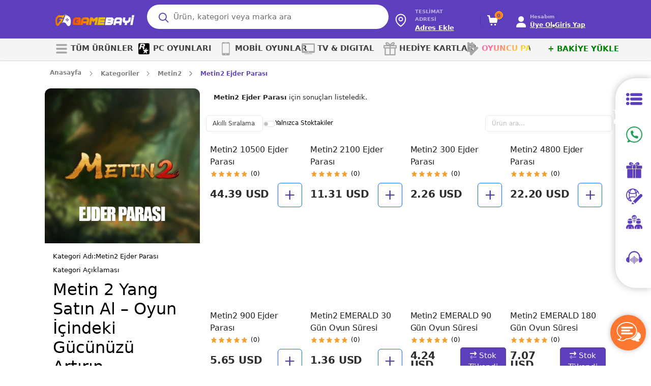

--- FILE ---
content_type: text/html; charset=UTF-8
request_url: https://www.gamebayi.com/metin2-ejder-parasi-c-26
body_size: 21818
content:
<!DOCTYPE html>
<html lang="tr" >

<head><script>(function(w,i,g){w[g]=w[g]||[];if(typeof w[g].push=='function')w[g].push(i)})
(window,'G-PKE415FHKW','google_tags_first_party');</script><script async src="/neps/"></script>
			<script>
				window.dataLayer = window.dataLayer || [];
				function gtag(){dataLayer.push(arguments);}
				gtag('js', new Date());
				gtag('set', 'developer_id.dYzg1YT', true);
				gtag('config', 'G-PKE415FHKW');
			</script>
			
            <title>Metin2 Ejder Parası | GameBayi</title>
        <meta http-equiv="content-type" content="text/html; charset=UTF-8">
    <meta name="viewport"
        content="width=device-width, initial-scale=1, maximum-scale=5, viewport-fit=cover">
            <meta name="description" content="Gamebayi&#039;de Metin2 Ejder Parası ile oyununuzu güçlendirin! Ejder Parası, özel eşyalar ve geliştirmeler satın almanızı sağlayan değerli bir para birimidir. Bu eşsiz kaynak, karakterinizi güçlendirmenize ve savaş alanında avantaj elde etmenize yardımcı olur. Belirli etkinlikler ve görevler aracılığıyla kazanılabilen Ejder Parası, rekabetçi oyun deneyiminizi zenginleştirir." />
        <link rel="icon" type="image/png" href="https://assets.hyperteknoloji.com/cdn/gamebayi/setting/docC%CC%A7al%C4%B1s%CC%A7ma%20yu%CC%88zeyi%203%282%29_409803a2a3d27083a0e2fd7fb16eff4b.png">

    <!--=============== manifest ===============-->
    
    <meta name="twitter:domain" content="gamebayi.com">
    <meta name="twitter:card" content="summary_large_image">
            <meta name="twitter:title" content="Metin2 Ejder Parası | GameBayi">
                <meta name="twitter:description" content="Gamebayi&#039;de Metin2 Ejder Parası ile oyununuzu güçlendirin! Ejder Parası, özel eşyalar ve geliştirmeler satın almanızı sağlayan değerli bir para birimidir. Bu eşsiz kaynak, karakterinizi güçlendirmenize ve savaş alanında avantaj elde etmenize yardımcı olur. Belirli etkinlikler ve görevler aracılığıyla kazanılabilen Ejder Parası, rekabetçi oyun deneyiminizi zenginleştirir." />
        <meta name="twitter:image:src" content="https://assets.hyperteknoloji.com/cdn/gamebayi/setting/docC%CC%A7al%C4%B1s%CC%A7ma%20yu%CC%88zeyi%201%2827%29_6ce781ad75925f528a3494458e0047d3.png">

    <meta property="og:url" content="https://www.gamebayi.com/metin2-ejder-parasi-c-26">
    <meta property="og:type" content="website">
            <meta property="og:title" content="Metin2 Ejder Parası | GameBayi">
        <meta property="og:image" content="https://assets.hyperteknoloji.com/cdn/gamebayi/setting/docC%CC%A7al%C4%B1s%CC%A7ma%20yu%CC%88zeyi%201%2827%29_6ce781ad75925f528a3494458e0047d3.png" />
            <meta property="og:description" content="Gamebayi&#039;de Metin2 Ejder Parası ile oyununuzu güçlendirin! Ejder Parası, özel eşyalar ve geliştirmeler satın almanızı sağlayan değerli bir para birimidir. Bu eşsiz kaynak, karakterinizi güçlendirmenize ve savaş alanında avantaj elde etmenize yardımcı olur. Belirli etkinlikler ve görevler aracılığıyla kazanılabilen Ejder Parası, rekabetçi oyun deneyiminizi zenginleştirir." />
        <meta property="og:site_name" content="GameBayi">
    
            <meta itemprop="name" content="Metin2 Ejder Parası | GameBayi">
                <meta itemprop="description" content="Gamebayi&#039;de Metin2 Ejder Parası ile oyununuzu güçlendirin! Ejder Parası, özel eşyalar ve geliştirmeler satın almanızı sağlayan değerli bir para birimidir. Bu eşsiz kaynak, karakterinizi güçlendirmenize ve savaş alanında avantaj elde etmenize yardımcı olur. Belirli etkinlikler ve görevler aracılığıyla kazanılabilen Ejder Parası, rekabetçi oyun deneyiminizi zenginleştirir.">
        <meta itemprop="image" content="https://assets.hyperteknoloji.com/cdn/gamebayi/setting/docC%CC%A7al%C4%B1s%CC%A7ma%20yu%CC%88zeyi%201%2827%29_6ce781ad75925f528a3494458e0047d3.png">

    <link rel="canonical" href="https://www.gamebayi.com/metin2-ejder-parasi-c-26">

    
    <style type="text/css">
    :root {
        --var-quantity-text: 'Adet';
        --var-flag-text: 'GameBayi';
        --var-body-background-color: #fff;
        --var-body-zoom: 1;
        --var-header-background-color: #000000;
        --var-header-menu-background-color: #000000;
        --var-header-nav-text-color: #ffffff;
        --var-gradient-left-color: #2f3131;
        --var-gradient-right-color: #d8d8d8;
        --var-footer-top-color: #313338;
        --var-footer-bottom-color: #222326;
        --var-button-success-background: rgb(246, 109, 0);
        --var-button-success-background-hover: rgb(218, 98, 0);
        --var-button-success-background-disabled: #2B2D31;
        --var-button-success-border-color: rgb(246, 109, 0);
        --var-button-success-border-color-hover: rgb(218, 98, 0);
        --var-button-success-border-color-disabled: #2B2D31;
        --var-button-success-color: #fff;
        --var-basket-complete-background: #2f6000;
        --var-basket-complete-hover-background: #e35600;
        --var-general-element-color: #ff6000;
        --var-streamer-primary-color: #9147ff;
        --var-streamer-text-color: #ffffff;
        --var-product-campaign-head-background: #6c7070;
        --var-product-campaign-head-timer-box-background: #ffffff;
        --var-product-campaign-head-text-color: #ffffff;
        --var-product-campaign-head-digit-color: #ff6000;
        --var-product-campaign-head-digit-span: #000000;
    }
</style>
    <style type="text/css">
    :root {
        --var-body-color: #000;
        --bs-body-color: #000 !important;
        --var-cart-button-background-color: #212121;
        --var-light-gray-color: #606060;
        --var-warm-gray-color: rgb(163, 163, 163);
        --var-medium-gray-color: #6b6b6b;
        --var-dark-gray-color: #424242;
        --var-text-gray-color: #6f6f6f;
        --var-light-green-color: #28a745;
        --var-danger-color: #dc3545;
        --var-a-color: #000;
        --var-a-hover-color: rgb(20, 20, 20);
        --var-theme-dark: #212529;
        --var-product-card-background: #ffffff;
        --var-product-card-border: #c6c6c6;
        --var-campaign-timer-background: #ffffff;
        --var-campaign-timer-shadow: #bfbfbf;
        --var-story-gradient-top: #3590c8;
        --var-story-gradient-bottom: #ebe069;
        --var-nav-pills-link-color: #f36f24;
        --var-icon-button-hover-color: #212529;
    }
</style>
            <meta http-equiv="Content-Security-Policy" content="upgrade-insecure-requests" />
        

    <link rel="preload" href="https://assets.hyperteknoloji.com/plugins/bootstrap/css/bootstrap.min.css" as="style"
        onload="this.onload=null;this.rel='stylesheet'">

    <link rel="preload" href="https://assets.hyperteknoloji.com/plugins/sweetalert2/sweetalert2.min.css" as="style"
        onload="this.onload=null;this.rel='stylesheet'">

    <link rel="preload" href="https://assets.hyperteknoloji.com/fonts/font-awesome/css/font-awesome.css" as="style"
        onload="this.onload=null;this.rel='stylesheet'">
    <link rel="preload" href="https://assets.hyperteknoloji.com/fonts/fw6/css/all.min.css" as="style"
        onload="this.onload=null;this.rel='stylesheet'">
    <link rel="preload" href="https://assets.hyperteknoloji.com/style/onetrust.css" as="style"
        onload="this.onload=null;this.rel='stylesheet'">
    <link rel="preload" href="https://assets.hyperteknoloji.com/plugins/splide/css/splide.min.css" as="style"
        onload="this.onload=null;this.rel='stylesheet'">
    <link rel="preload" href="https://assets.hyperteknoloji.com/plugins/choices/choices.min.css" as="style"
        onload="this.onload=null;this.rel='stylesheet'">


    <link rel="stylesheet" type="text/css" href="https://assets.hyperteknoloji.com/plugins/select2/dist/css/select2.css">
    <link rel="stylesheet" type="text/css" href="https://assets.hyperteknoloji.com/plugins/choices/choices.min.css">
    <link rel="stylesheet" href="https://assets.hyperteknoloji.com/plugins/skeleton-loader/jquery.skeleton.css" type="text/css" />
    <link rel="stylesheet"
        href="/assets/css/style.css?v=601c79281253e84499988eba681f17f6"
        type="text/css" />
    <link rel="stylesheet" type="text/css"
        href="/assets/css/region-select.css?v=b7c5d04886b1bfc84c97a9adb451bcee" />
    <style>
        .iti__flag {
            background-image: url("https://assets.hyperteknoloji.com/plugins/intl-tel-input/img/flags.png");
        }

        @media (-webkit-min-device-pixel-ratio: 2),
        (min-resolution: 192dpi) {
            .iti__flag {
                background-image: url("https://assets.hyperteknoloji.com/plugins/intl-tel-input/img/flags@2x.png");
            }
        }
    </style>

    <noscript>
        <link rel="stylesheet" href="https://assets.hyperteknoloji.com/plugins/bootstrap/css/bootstrap.min.css">
        <link rel="stylesheet" href="https://assets.hyperteknoloji.com/fonts/font-awesome/css/font-awesome.css">
        <link rel="stylesheet" href="https://assets.hyperteknoloji.com/fonts/fw6/css/all.min.css">
        <link rel="stylesheet" href="https://assets.hyperteknoloji.com/style/onetrust.css">
        <link rel="stylesheet" type="text/css" href="https://assets.hyperteknoloji.com/plugins/splide/css/splide.min.css" />
        <link rel="stylesheet" href="https://assets.hyperteknoloji.com/plugins/sweetalert2/sweetalert2.min.css">
    </noscript>
    <script src="/assets/lang/tr.js"></script>
    <script>
        const LANG_CULTURE = 'tr';
        var __argumentPlaceholder = (value, args) => {
            if (args != null) {
                for (var k in args) {
                    value = value.replaceAll(':' + k, args[k]);
                }
            }
            return value;
        }

        var __ = (key, args = null) => {
            var value = languageVariables[key];
            return __argumentPlaceholder(value === undefined ? key : value, args);
        }

        window.___gcfg = {
            lang: LANG_CULTURE
        };
        
        const MOD_CATEGORIES = null;
        const GTAG_VERSION = 4;

            </script>
    
            <!-- Meta Pixel Code -->
<script>
!function(f,b,e,v,n,t,s)
{if(f.fbq)return;n=f.fbq=function(){n.callMethod?
n.callMethod.apply(n,arguments):n.queue.push(arguments)};
if(!f._fbq)f._fbq=n;n.push=n;n.loaded=!0;n.version='2.0';
n.queue=[];t=b.createElement(e);t.async=!0;
t.src=v;s=b.getElementsByTagName(e)[0];
s.parentNode.insertBefore(t,s)}(window, document,'script',
'https://connect.facebook.net/en_US/fbevents.js');
fbq('init', '660415723068005');
fbq('track', 'PageView');
</script>
<noscript><img height="1" width="1" style="display:none"
src="https://www.facebook.com/tr?id=660415723068005&ev=PageView&noscript=1"
/></noscript>
<!-- End Meta Pixel Code -->
                <meta name="google-site-verification" content="xa3JGm8jhXpzJIBc72ovYEFyRDgbaHwgZiALMlzZMzg" />
    
    <!-- Meta Pixel Code -->
        <!-- End Meta Pixel Code -->

    <!-- Google Tag Manager -->
            <!-- Google tag (gtag.js) -->
<script async src="https://www.googletagmanager.com/gtag/js?id=G-PKE415FHKW"></script>
<script>
  window.dataLayer = window.dataLayer || [];
  function gtag(){dataLayer.push(arguments);}
  gtag('js', new Date());

  gtag('config', 'G-PKE415FHKW');
</script>
        <!-- End Google Tag Manager -->

    <!-- TrustPilot Code -->
        <!-- End TrustPilot Code -->

    <!-- OneSignal Code-->
        <!-- End OneSignal Code -->
        <link rel="stylesheet" type="text/css" href="https://assets.hyperteknoloji.com/plugins/slick/slick.css" />
    <link rel="stylesheet" type="text/css" href="https://assets.hyperteknoloji.com/plugins/slick/slick-theme.css" />
        <link rel="stylesheet" type="text/css" href="/assets/css/search-result.css?v=8f6b3b2df7fce4527503c4a680f4d1c8">
    <link rel="stylesheet" type="text/css" href="/assets/css/category.css?v=59e9c1c04310bf4af1c18fb9f9c84e9f">
    <link rel="stylesheet" type="text/css" href="/assets/css/subcategory.css?v=07c66acafcfc3c93bc658a00016415f5">
        <link rel="stylesheet" href="/assets/css/payment-modal.css?v=9573472a10bc9be9c84429ff8245b9d3">
    </head>

<body class="light-theme">
    
            <!-- Google tag (gtag.js) -->
<script async src="https://www.googletagmanager.com/gtag/js?id=AW-947771647"></script>
<script>
  window.dataLayer = window.dataLayer || [];
  function gtag(){dataLayer.push(arguments);}
  gtag('js', new Date());

  gtag('config', 'AW-947771647');
</script>
    
    <div class="floating-shorcut-menu">
                    <a class="shortcut-link" href="/tum-oyunlar" style="">
                <span class="">
                                            <img src="https://assets.hyperteknoloji.com/cdn/gamebayi/setting/doc1_5f63f8e9fdd7aa9d9037c345522a4859.png" alt="Tüm Kategoriler" width="32" height="32" />
                                        Tüm Kategoriler
                </span>
            </a>
                    <a class="shortcut-link" href="https://api.whatsapp.com/send/?phone=908503055164&amp;text&amp;type=phone_number&amp;app_absent=0" style="">
                <span class="">
                                            <img src="https://assets.hyperteknoloji.com/cdn/gamebayi/setting/doc2_b4b1cf81bb61975d617f54395eb72786.png" alt="Whatsapp Destek" width="32" height="32" />
                                        Whatsapp Destek
                </span>
            </a>
                    <a class="shortcut-link" href="/cekilisler" style="">
                <span class="">
                                            <img src="https://assets.hyperteknoloji.com/cdn/gamebayi/setting/doc2_ce0f33114f125a5113c8d05e60e65fca.png" alt="Çekilişler" width="32" height="32" />
                                        Çekilişler
                </span>
            </a>
                    <a class="shortcut-link" href="/haberler" style="">
                <span class="">
                                            <img src="https://assets.hyperteknoloji.com/cdn/gamebayi/setting/doc3_21442a1f4ebb12f1ebc17a0e790982b9.png" alt="Haberler" width="32" height="32" />
                                        Haberler
                </span>
            </a>
                    <a class="shortcut-link" href="/cozum-merkezi" style="">
                <span class="">
                                            <img src="https://assets.hyperteknoloji.com/cdn/gamebayi/setting/doc4_c64b5942cf4d17c918deed1114168ebb.png" alt="Çözüm Merkezi" width="32" height="32" />
                                        Çözüm Merkezi
                </span>
            </a>
                    <a class="shortcut-link" href="/yayincilar" style="">
                <span class="">
                                            <img src="https://assets.hyperteknoloji.com/cdn/gamebayi/setting/doc5_433788eeed5516d6c99dad89dd3bc5b9.png" alt="Yayıncılar" width="32" height="32" />
                                        Yayıncılar
                </span>
            </a>
            </div>
    <header id="header">
    <div class="nav-top-bar">
        <div class="container-fluid d-flex justify-content-between align-items-center mb-2">
            <div class="top-social-media">
                                    <a target="_blank" href="https://www.facebook.com/gamebayicomtr" aria-label="Facebook">
                        <i class="fab fa-facebook"></i>
                    </a>
                                                                    <a target="_blank" href="https://www.youtube.com/@gamebayi5423" aria-label="Youtube">
                        <i class="fab fa-youtube"></i>
                    </a>
                                                    <a target="_blank" href="https://discord.com/invite/gamebayi" aria-label="Discord">
                        <i class="fab fa-discord"></i></a>
                                                                            </div>
                        <div class="top-navigation">
                                                    <div class="top-link">
                        <a href="/siparislerim" style=""
                            > Siparişlerim
                        </a>
                    </div>
                                    <div class="top-link">
                        <a href="/uyelik-bilgilerim" style=""
                            > Hesabım
                        </a>
                    </div>
                                    <div class="top-link">
                        <a href="/satici-ol" style="color: #061fa5 !important;"
                            > Satıcı Ol
                        </a>
                    </div>
                                    <div class="top-link">
                        <a href="/cozum-merkezi" style=""
                            > Çözüm Merkezi
                        </a>
                    </div>
                                    <div class="top-link">
                        <a href="/cuzdan?t=payments" style=""
                            > Bakiye Yükle
                        </a>
                    </div>
                                                <div class="d-inline-block text-left mx-0 mx-md-2 top-link">
                    <a class="w-100 lang-down" href="#" data-bs-toggle="dropdown" data-bs-auto-close="outside"
                        aria-expanded="false">
                        <img width="18" height="18" alt="tr"
                            src="https://assets.hyperteknoloji.com/images/flags/tr.webp" />
                        Türkçe / USD
                        <i class="fas fa-caret-down"></i>
                    </a>
                    <div class="dropdown-menu preference-down" data-popper-placement="bottom-end">
                        <form class="form" action="/language" method="post">
                            <div class="preferences-container">
                                <span class="pref-head">Tercihlerinizi ayarlayın</span>
                                <p>Tercih ettiğiniz dili veya para birimini seçin.</p>
                                <div class="preference-input-area">
                                    <label>Dil</label>
                                    <select name="lang" class="preference-input">
                                                                                    <option value="tr"
                                                selected>
                                                Türkçe
                                            </option>
                                                                                    <option value="en"
                                                >
                                                English
                                            </option>
                                                                                    <option value="es"
                                                >
                                                Español
                                            </option>
                                                                                    <option value="ru"
                                                >
                                                Русский
                                            </option>
                                                                                    <option value="ko"
                                                >
                                                한국인
                                            </option>
                                                                                    <option value="az"
                                                >
                                                Azərbaycan
                                            </option>
                                                                            </select>
                                </div>
                                <div class="preference-input-area">
                                    <label>Para Birimi</label>
                                    <select name="currency" class="preference-input">
                                                                                    <option value="TL"
                                                >
                                                TL
                                            </option>
                                                                                    <option value="EUR"
                                                >
                                                EUR
                                            </option>
                                                                                    <option value="USD"
                                                selected>
                                                USD
                                            </option>
                                                                                    <option value="GBP"
                                                >
                                                GBP
                                            </option>
                                                                                    <option value="AZN"
                                                >
                                                AZN
                                            </option>
                                                                            </select>
                                </div>
                                                                    <a href="javascript:void(0);" rel="nofollow" title="Alışveriş bölgeni değiştir"
                                        data-bs-toggle="modal" data-bs-target="#modal_select_region">
                                        Alışveriş bölgeni değiştir
                                    </a>
                                                                <button type="submit" class="preference-button pref-ok">Kaydet</button>
                                <button type="button" class="preference-button"
                                    onclick="$(this).closest('.dropdown-menu').dropdown('toggle');">İptal</button>
                            </div>
                        </form>
                    </div>
                </div>
                            </div>
            <div class="top-navigation only-mobile">
                            </div>
        </div>
    </div>
    <div class="header-main">
        <div class="container-fluid with-mobile">
                                            <div class="row mobile-search-content">
                        <div class="col-lg-4 col-md-4 col-sm-12 col-xs-12 col-12 d-flex align-items-center sidebar-open-button">
                                                    <div class="logo">
                        <a href="/" title="GameBayi">
                            <img class="light-logo" width="100%" src="https://assets.hyperteknoloji.com/cdn/gamebayi/setting/docC%CC%A7al%C4%B1s%CC%A7ma%20yu%CC%88zeyi%201%2827%29_6ce781ad75925f528a3494458e0047d3.png"
                                alt="GameBayi">
                            <img class="dark-logo" width="100%" src="https://assets.hyperteknoloji.com/cdn/gamebayi/setting/docC%CC%A7al%C4%B1s%CC%A7ma%20yu%CC%88zeyi%201%2827%29_cf4cbc7edbc3f61a0fb30a19a53e2f4e.png"
                                alt="GameBayi">
                        </a>
                    </div>
                            </div>
                                        <div class="col-xs-12 col-12 mobile-buttons">
                    <div class="auth-box">
                        <a href="/bildirimlerim" class="btn header-top-light-button">
                            <span class="btn-badge text-white notification-count"
                                data-is-mobile=""
                                style="background-color: #ffd10d; border: 1px solid #ffd10d;">0</span>
                        </a>
                        <a href="/mesajlarim" class="btn header-top-light-button">
                            <span class="btn-badge text-white unreaded-message-count"
                                style="background-color: #ffd10d; border: 1px solid #ffd10d;">0</span>
                        </a>
                    </div>
                </div>
                                        <div class="col-lg-11 col-md-9 col-sm-24 col-24 search-container">
                    <div class="search-box">
                        <input type="text" id="main-search-input" class="form-control main-search"
                            data-expand="1" name="main_search_value" maxlength="150" autocomplete="false"
                            placeholder="Ürün, kategori veya marka ara" value="">
                        <i id="search-icon" class="far fa-search" data-expand="1"></i>
                        <a id="btn-search-main"
                            onclick="window.location.href = `/ara/${document.getElementById('main-search-input').value}`;"
                            class="btn-search" href="javascript:void(0);" rel="nofollow"
                            aria-label="Ara">
                            Ara
                        </a>
                    </div>
                    <div class="searching position-relative">
                        <div class="search-result position-absolute" data-expand="1">
                            <div class="search-with-text fs-15"></div>
                            <div class="search-no-text">
                                <div class="result-alert" data-expand="1">
                                    Aramaya başlamak için <b>en az 2 karakter</b> yazmalısınız.
                                </div>
                                <div class="result-title mt-2 mb-2 d-flex justify-content-space-between"
                                    data-expand="1">
                                    <div class="fw-600 text-dark fs-11" data-expand="1">
                                        GEÇMİŞ ARAMALAR
                                    </div>
                                    <div class="text-danger cursor-pointer remove-search-history" data-expand="1">
                                        <i class="fad fa-trash"></i>
                                        Temizle
                                    </div>
                                </div>
                                <div class="search-result-history fs-14" data-expand="1"></div>
                            </div>
                        </div>
                    </div>
                </div>
                        <div class="col-lg-9 col-md-11 col-sm-12 col-12 login-container ps-0">
                <div class="d-flex justify-content-end align-items-center">
                    <div class="add-adress-content">
                        <div class="my-adress">
                            <strong class="add-adress-content-title">TESLİMAT ADRESİ</strong>
                            <span class="add-adress-button">Adres Ekle</span>
                        </div>
                    </div>
                                        <div onclick="location.href='/sepetim';" class="header-cart-button position-relative">
                        <span class="btn-badge cart-badge">0</span>
                        <svg version="1.1" xmlns="http://www.w3.org/2000/svg"
                            xmlns:xlink="http://www.w3.org/1999/xlink" viewBox="0 0 24 24">
                            <path d="M21 7l-2 10H5L2.4 4H0V2h5l1 5h15zM7 22h3v-3H7v3zm7 0h3v-3h-3v3z"></path>
                        </svg>
                    </div>
                    <div class="user-dropdown dropdown me-2">
                                                        <button class="btn header-auth-button" type="button" data-bs-toggle="dropdown"
                                    aria-expanded="true">
                                                                            <i class="fas fa-user me-2"></i>
                                                <div class="header-button-area">
                                                            <span>Hesabım</span>
                                                                                            <div class="header-account-container pe-3">
                                                                                        <div class="header-account-title fs-13 fw-600">Üye Ol</div>
                                <i class="fas fa-circle"></i>
                                <div class="header-account-name fs-13 fw-600">
                                    Giriş Yap
                                </div>
                                                    </div>
                    </div>
                    </button>
                    <div class="dropdown-menu dropdown-menu-end" aria-labelledby="dropdownMenuButton1">
                        <span class="profile-nav-dropdown-diamond"></span>
                        <ul class="dropdown-list mb-1">
                                                            <li>
                                    <a class="dropdown-item fw-700 fs-13" href="/giris">
                                        Giriş Yap
                                    </a>
                                </li>
                                <li>
                                    <a class="dropdown-item fw-700 fs-13" href="/kayit-ol">
                                        Üye Ol
                                    </a>
                                </li>
                                <hr />
                                                                                                                                                        <li>
                                        <a class="dropdown-item fw-700 fs-13" rel="nofollow"
                                            href="/siparislerim"><i class="far fa-shopping-cart"></i>
                                            Siparişlerim
                                        </a>
                                    </li>
                                                                                                                                <li>
                                        <a class="dropdown-item fw-700 fs-13" rel="nofollow"
                                            href="/satislarim"><i class="far fa-money-check"></i>
                                            Satışlarım
                                        </a>
                                    </li>
                                                                                                                                <li>
                                        <a class="dropdown-item fw-700 fs-13" rel="nofollow"
                                            href="/ilan-yonetimi"><i class="far fa-tasks-alt"></i>
                                            İlan Yönetimi
                                        </a>
                                    </li>
                                                                                                                                <li>
                                        <a class="dropdown-item fw-700 fs-13" rel="nofollow"
                                            href="/degerlendirmelerim"><i class="fas fa-star"></i>
                                            Değerlendirmelerim
                                        </a>
                                    </li>
                                                                                                                                <li>
                                        <a class="dropdown-item fw-700 fs-13" rel="nofollow"
                                            href="/destek-taleplerim"><i class="far fa-envelope-open"></i>
                                            Destek Taleplerim
                                        </a>
                                    </li>
                                                                                                                                                                                                                            <li>
                                        <a class="dropdown-item fw-700 fs-13" rel="nofollow"
                                            href="/cuzdan"><i class="far fa-wallet"></i>
                                            Cüzdanım
                                        </a>
                                    </li>
                                                                                                                                <li>
                                        <a class="dropdown-item fw-700 fs-13" rel="nofollow"
                                            href="/cuzdan?t=payments"><i class="fas fa-wallet"></i>
                                            Bakiye Yükle
                                        </a>
                                    </li>
                                                                                                                                <li>
                                        <a class="dropdown-item fw-700 fs-13" rel="nofollow"
                                            href="/kuponlarim"><i class="far fa-ticket"></i>
                                            Kuponlarım
                                        </a>
                                    </li>
                                                                                                                                                                                                                            <li>
                                        <a class="dropdown-item fw-700 fs-13" rel="nofollow"
                                            href="/profilim"><i class="fad fa-user"></i>
                                            Profilim
                                        </a>
                                    </li>
                                                                                                                                <li>
                                        <a class="dropdown-item fw-700 fs-13" rel="nofollow"
                                            href="/hesabim"><i class="far fa-user-cog"></i>
                                            Kullanıcı Bilgilerim
                                        </a>
                                    </li>
                                                                                                                                <li>
                                        <a class="dropdown-item fw-700 fs-13" rel="nofollow"
                                            href="/hesabini-yukselt"><i class="fas fa-gem"></i>
                                            Hesabını Yükselt
                                        </a>
                                    </li>
                                                                                                                                                                                                                            <li>
                                        <a class="dropdown-item fw-700 fs-13" rel="nofollow"
                                            href="/yayinci-bilgilerim"><i class="fal fa-signal-stream"></i>
                                            Yayıncı Bilgilerim
                                        </a>
                                    </li>
                                                                                                                                <li>
                                        <a class="dropdown-item fw-700 fs-13" rel="nofollow"
                                            href="/destek-taleplerim"><i class="fas fa-edit"></i>
                                            Çekiliş Düzenle
                                        </a>
                                    </li>
                                                                                                                                <li>
                                        <a class="dropdown-item fw-700 fs-13" rel="nofollow"
                                            href="/listelerim"><i class="fas fa-list-ul"></i>
                                            Listelerim
                                        </a>
                                    </li>
                                                                                                                </ul>
                    </div>
                </div>

            </div>
        </div>
    </div>
    </div>
    </div>
    <div class="header-menu mouseover">
        <div class="container-fluid position-relative">
            <div class="row">
                <div class="col-lg-24 col-24">
                    <ul>
                                                                                                                                        <li >
                                    <a href="/tum-oyunlar"
                                        style=""
                                        class="">
                                                                                    <img data-src="https://assets.hyperteknoloji.com/cdn/gamebayi/setting/docdocdoc8_54fb68ea2ec7a632f4d277d24b4103d3_6562f64eb911bf050659260483b3d11a_27b12c6a6bd8d52a7536d9ed8af79ff8.webp" class="lazy h-menu-icon"
                                                alt="TÜM ÜRÜNLER" title="TÜM ÜRÜNLER" />
                                                                                TÜM ÜRÜNLER
                                    </a>
                                </li>
                                                                                                                                            <li >
                                    <a href="/pc-oyunlari-c-312"
                                        style=""
                                        class="">
                                                                                    <img data-src="https://assets.hyperteknoloji.com/cdn/gamebayi/setting/docpngwing.com%20%281%29_c40575c303a9e41ee9cf0afdc1300746.png" class="lazy h-menu-icon"
                                                alt="PC OYUNLARI" title="PC OYUNLARI" />
                                                                                PC OYUNLARI
                                    </a>
                                </li>
                                                                                                                                            <li >
                                    <a href="/mobil-oyunlar-c-311"
                                        style=""
                                        class="">
                                                                                    <img data-src="https://assets.hyperteknoloji.com/cdn/gamebayi/setting/docdocdoc2_d6e438df04320cff799381589bfa84bd_b2eba394bcd6ed2fe9381f34fc734ae8_79ef9020c76c20ff12fcb7766cfb8d20.webp" class="lazy h-menu-icon"
                                                alt="MOBİL OYUNLAR" title="MOBİL OYUNLAR" />
                                                                                MOBİL OYUNLAR
                                    </a>
                                </li>
                                                                                                                                            <li >
                                    <a href="/tv-digital-c-309"
                                        style=""
                                        class="">
                                                                                    <img data-src="https://assets.hyperteknoloji.com/cdn/gamebayi/setting/docdocdoc3_8e047b6c9c5b5f5423e5d987a9412ccb_f840882fdc52eb3f40a6a0c60f97010b_9e55ceaecf087b778eb454be110ea4dd.webp" class="lazy h-menu-icon"
                                                alt="TV &amp; DIGITAL" title="TV &amp; DIGITAL" />
                                                                                TV & DIGITAL
                                    </a>
                                </li>
                                                                                                                                            <li >
                                    <a href="/hediye-kartlari-c-310"
                                        style=""
                                        class="">
                                                                                    <img data-src="https://assets.hyperteknoloji.com/cdn/gamebayi/setting/docdocdoc4_0770edb22a5cb93f9404bd1849e1cabb_ecc4f7b00ccc9fe4bacd78becf8cd173_6197f3fe29817d388ce9cb085a44adb7.webp" class="lazy h-menu-icon"
                                                alt="HEDİYE KARTLARI" title="HEDİYE KARTLARI" />
                                                                                HEDİYE KARTLARI
                                    </a>
                                </li>
                                                                                                                                            <li >
                                    <a href="/oyuncu-pazari?page=1"
                                        style=""
                                        class="animate-characters">
                                                                                    <img data-src="https://assets.hyperteknoloji.com/cdn/gamebayi/setting/docdocdoc5_06094fa8bfd53b491b952f23d16a0d81_43b5b580eabf090cbc030e4a0d264e83_5a3fec7e4faaadaa440bf3923bca2037.webp" class="lazy h-menu-icon"
                                                alt="OYUNCU PAZARI" title="OYUNCU PAZARI" />
                                                                                OYUNCU PAZARI
                                    </a>
                                </li>
                                                                                                                                            <li >
                                    <a href="/cuzdan?t=payments"
                                        style="color: #008000 !important;"
                                        class="">
                                                                                + BAKİYE YÜKLE
                                    </a>
                                </li>
                                                                        </ul>
                </div>
            </div>
        </div>
    </div>
</header>
</div>
            <div class="container-fluid">
            <section class="breadcrumb-block">
    <div class="container-fluid">
        <div class="row">
            <div class="col-lg-24">
                <nav aria-label="breadcrumb">
                    <ol class="breadcrumb">
                        <li class="breadcrumb-item"><a href="/">Anasayfa</a></li>
                        <li class="breadcrumb-item"><a href="/kategoriler">Kategoriler</a></li>
                                                                                                                                        <li class="breadcrumb-item">
                                    <a
                                        href="/metin2-c-24">Metin2</a>
                                </li>
                                                                                                                                            <li class="breadcrumb-item">
                                    <a
                                        href="/metin2-ejder-parasi-c-26">Metin2 Ejder Parası</a>
                                </li>
                                                                        </ol>
                </nav>
            </div>
        </div>
    </div>
</section>
<section class="mb-5">
    <div class="row mx-0">
                    <div class="col-lg-7">
    <div class="category-left-box">
        <img src="https://assets.hyperteknoloji.com/cdn/gamebayi/category/docmetin2-EJDER%20PARASI-kategori_42514ad05f506a5f95a78f3dac88b328.jpg"
            alt="Metin2 Ejder Parası">
        <div class="p-3">
            <div class="d-flex">
                <div class="fw-500 fs-13 mb-2">Kategori Adı:</div>
                <h1 class="mb-2 fs-13 lh-base">Metin2 Ejder Parası</h1>
            </div>
            <div style="min-width:130px;" class="fw-500 fs-13">Kategori Açıklaması</div>
            <div class="category-desc">
                <h2>Metin 2 Yang Satın Al – Oyun İçindeki Gücünüzü Artırın </h2><p>Gamebayi, Metin 2 oyuncuları için güvenilir ve hızlı bir platform sunarak, Metin 2 Yang kolayca satın almanızı sağlar. Metin 2 Yang ile oyun içindeki deneyiminizi hızlandırabilir, karakterinizi güçlendirebilir ve daha fazla kaynağa sahip olabilirsiniz. Gamebayi, güvenli ödeme yöntemleri ve hızlı teslimat ile Metin 2 oyununda avantaj elde etmenizi sağlar.</p><h3>Metin 2 Yang Nedir ve Nasıl Kullanılır?</h3><p>Metin 2 Yang, Metin 2 oyununda kullanabileceğiniz dijital bir para birimidir. Bu parayı kullanarak, oyundaki çeşitli özelliklere kolayca erişebilir ve karakterinizi hızla geliştirebilirsiniz. Gamebayi olarak, Metin 2 Yang almanız için en uygun fiyatları sunuyor ve oyun deneyiminizi zenginleştirmenize yardımcı oluyoruz.</p><ol><li>Item ve Ekipman Alımları: Metin 2 Yang ile oyun içindeki en güçlü ekipmanları alabilirsiniz. Silahlar, zırhlar, aksesuarlar ve diğer eşyalar, karakterinizi güçlendirmek ve düşmanlarınıza karşı üstünlük sağlamak için oldukça önemlidir.</li><li>Yükseltmeler ve Seviye Atlama: Metin 2 Yang ile karakterinizi hızla yükseltebilir, yeni yetenekler açabilir ve oyun içindeki gelişiminizi hızlandırabilirsiniz. Ayrıca, oyun içinde kullanabileceğiniz eşyaların seviyelerini artırarak gücünüzü katlayabilirsiniz.</li><li>Özel Yetenekler ve Beceriler: Metin 2 Yang kullanarak özel yetenekler ve beceriler satın alabilirsiniz. Bu beceriler, savaşlarda size avantaj sağlayarak rakiplerinizi alt etmenize yardımcı olur.</li><li>Pazar ve Ticaret: Metin 2 Yang ile oyunda ticaret yapabilir, diğer oyuncularla eşyalarınızı veya kaynaklarınızı değiştirebilirsiniz. Böylece, ihtiyaç duyduğunuz eşyaları kolayca elde edebilirsiniz.</li></ol><h3>Gamebayi Neden Tercih Edilmeli?</h3><p>Gamebayi, Metin 2 Yang alırken güvenliği ve hızınızı ön planda tutar. Sitemizdeki güvenli ödeme yöntemleriyle alışverişinizi kolayca yapabilir, anında teslimat alabilirsiniz. Ayrıca, 7/24 canlı destek ekibimiz, herhangi bir sorunuz olduğunda hemen yardımcı olmaya hazırdır.</p><p>Güvenli Alışveriş: Metin 2 Yang satın alırken, kişisel ve ödeme bilgilerinizin güvenliği bizim için önemlidir. Gamebayi, güvenli ödeme sistemleri kullanarak işlem yapmanızı sağlar ve tüm süreç boyunca gizliliğinizi korur.</p><p>Hızlı Teslimat ve Etkili Destek: Gamebayi, Metin 2 Yang satın aldıktan sonra, paralarınızın hızla ve güvenli bir şekilde hesabınıza aktarılmasını sağlar. Canlı destek ekibimiz de 7/24 size yardımcı olur ve herhangi bir sorunuzla ilgilenir.</p><h2>Neden Gamebayi'den Metin 2 Yang Satın Almalısınız?</h2><ul><li>Hızlı Teslimat: Satın aldığınız Metin 2 Yang, hesabınıza anında aktarılır.</li><li>Güvenli Alışveriş: Tüm işlemler güvenli ödeme yöntemleriyle gerçekleştirilir.</li><li>7/24 Canlı Destek: Sorularınız için her zaman yanınızdayız.</li><li>Uygun Fiyatlar: En uygun fiyatlarla Metin 2 Yang satın alabilirsiniz.</li></ul><p>Sonuç olarak, eğer Metin 2 oyununda hızlıca ilerlemek, karakterinizi geliştirmek ve oyun içindeki gücünüzü artırmak istiyorsanız, Metin 2 Yang almak sizin için mükemmel bir çözüm olacaktır. Gamebayi, güvenli ve hızlı alışveriş deneyimiyle, Metin 2 Yang ihtiyaçlarınızı en iyi şekilde karşılar. Şimdi hemen satın alın, savaşlarda zafer elde edin!</p>
            </div>
        </div>
    </div>
            <ul class="category-list">
                            <li>
                    <a href="/metin2-yang-won-c-25" 
                        class="d-flex ">
                        
                        <h2>Metin2 Yang WON</h2>
                    </a>
                </li>
                            <li>
                    <a href="/metin2-ejder-parasi-c-26" 
                        class="d-flex  active ">
                        
                        <h2>Metin2 Ejder Parası</h2>
                    </a>
                </li>
                            <li>
                    <a href="/m24-pro-c-157" 
                        class="d-flex ">
                        
                        <h2>M24 Pro</h2>
                    </a>
                </li>
                            <li>
                    <a href="/jet-proxy-c-101" 
                        class="d-flex ">
                        
                        <h2>Jet PROXY</h2>
                    </a>
                </li>
                    </ul>
        </ul>
</div>
                            <div class="col-lg-17 ps-0 pe-0">
                        <div class="category-head-title">
                Metin2 Ejder Parası
                <span>için sonuçları listeledik.</span>
            </div>
            <div class="row search-f">
                <div class="col-lg-8">
                    <div class="d-flex gap-2 align-items-center justify-content-end">
                        <select id="productFilter" class="form-control fs-12 text-dark" style="height:32px;">
                            <option value="-1" selected>Akıllı Sıralama</option>
                            <option value="0">Değerlendirmeye göre</option>
                            <option value="1">Artan Fiyat</option>
                            <option value="2">Azalan Fiyat</option>
                        </select>
                        <div class="form-check form-switch d-flex gap-1 align-items-center flex-shrink-0">
                            <input class="form-check-input" type="checkbox" role="switch" id="only_avaliable">
                            <label class="form-check-label"
                                for="only_avaliable">Yalnızca Stoktakiler</label>
                        </div>

                    </div>
                </div>
                <div class="col-lg-8 mb-3">
                    <div class="d-flex justify-content-space-between">
                        <input id="searchQuery" type="text" class="form-control bg-new-dark dark-border fs-12 text-dark"
                            placeholder="Ürün ara...">
                    </div>
                </div>
            </div>
                    <div class="row top-product category-products">
                                            <div class="product-base" data-id="48810" data-sorting="0"
                    data-available="1"
                    data-price="44.392001613764" data-rate="0">
                    <div class="product-item">
                                                <div class="pimg-base">
                            <a href="/metin2-10500-ejder-parasi-p-48810">
                                                                    <div class="product-image lazy"
                                        data-bg="https://assets.hyperteknoloji.com/cdn/bursagb/product/doc10500EP_891e81e0e55bef5642417f55002a3419.png">
                                    </div>
                                                            </a>
                        </div>
                        <div class="product-detail">
                            <a href="/metin2-10500-ejder-parasi-p-48810">
                                <h3 class="product-name d-block" title="Metin2 10500 Ejder Parası">
                                    Metin2 10500 Ejder Parası
                                </h3>
                            </a>
                                                            <div class="d-flex justify-content-space-between">
                                    <div class="d-flex" style="margin-bottom: 1px">
                                        <div class="star-rating-container">
        <ul role="radiogroup" class="star-rating">
                            <li role="radio" aria-setsize="5" aria-checked="true" aria-posinset="1" aria-label="1" color="#F69F29"
                    disabled style="margin: 0px 2px;">
                                                                        <div width="100%" class="star-div">
                                <img width="11" height="11"
                                    src="https://assets.hyperteknoloji.com/images/product/rating_star.webp"
                                    onerror="this.onerror=null;this.src='https://assets.hyperteknoloji.com/images/product/rating_star.webp';"
                                    alt="star gray" />
                            </div>
                                                                <img width="11" height="11"
                        src="https://assets.hyperteknoloji.com/images/product/rating_star_gray.webp"
                        onerror="this.onerror=null;this.src='https://assets.hyperteknoloji.com/images/product/rating_star_gray.webp';"
                        alt="star gray" />
                </li>
                            <li role="radio" aria-setsize="5" aria-checked="true" aria-posinset="1" aria-label="1" color="#F69F29"
                    disabled style="margin: 0px 2px;">
                                                                        <div width="100%" class="star-div">
                                <img width="11" height="11"
                                    src="https://assets.hyperteknoloji.com/images/product/rating_star.webp"
                                    onerror="this.onerror=null;this.src='https://assets.hyperteknoloji.com/images/product/rating_star.webp';"
                                    alt="star gray" />
                            </div>
                                                                <img width="11" height="11"
                        src="https://assets.hyperteknoloji.com/images/product/rating_star_gray.webp"
                        onerror="this.onerror=null;this.src='https://assets.hyperteknoloji.com/images/product/rating_star_gray.webp';"
                        alt="star gray" />
                </li>
                            <li role="radio" aria-setsize="5" aria-checked="true" aria-posinset="1" aria-label="1" color="#F69F29"
                    disabled style="margin: 0px 2px;">
                                                                        <div width="100%" class="star-div">
                                <img width="11" height="11"
                                    src="https://assets.hyperteknoloji.com/images/product/rating_star.webp"
                                    onerror="this.onerror=null;this.src='https://assets.hyperteknoloji.com/images/product/rating_star.webp';"
                                    alt="star gray" />
                            </div>
                                                                <img width="11" height="11"
                        src="https://assets.hyperteknoloji.com/images/product/rating_star_gray.webp"
                        onerror="this.onerror=null;this.src='https://assets.hyperteknoloji.com/images/product/rating_star_gray.webp';"
                        alt="star gray" />
                </li>
                            <li role="radio" aria-setsize="5" aria-checked="true" aria-posinset="1" aria-label="1" color="#F69F29"
                    disabled style="margin: 0px 2px;">
                                                                        <div width="100%" class="star-div">
                                <img width="11" height="11"
                                    src="https://assets.hyperteknoloji.com/images/product/rating_star.webp"
                                    onerror="this.onerror=null;this.src='https://assets.hyperteknoloji.com/images/product/rating_star.webp';"
                                    alt="star gray" />
                            </div>
                                                                <img width="11" height="11"
                        src="https://assets.hyperteknoloji.com/images/product/rating_star_gray.webp"
                        onerror="this.onerror=null;this.src='https://assets.hyperteknoloji.com/images/product/rating_star_gray.webp';"
                        alt="star gray" />
                </li>
                            <li role="radio" aria-setsize="5" aria-checked="true" aria-posinset="1" aria-label="1" color="#F69F29"
                    disabled style="margin: 0px 2px;">
                                                                        <div width="100%" class="star-div">
                                <img width="11" height="11"
                                    src="https://assets.hyperteknoloji.com/images/product/rating_star.webp"
                                    onerror="this.onerror=null;this.src='https://assets.hyperteknoloji.com/images/product/rating_star.webp';"
                                    alt="star gray" />
                            </div>
                                                                <img width="11" height="11"
                        src="https://assets.hyperteknoloji.com/images/product/rating_star_gray.webp"
                        onerror="this.onerror=null;this.src='https://assets.hyperteknoloji.com/images/product/rating_star_gray.webp';"
                        alt="star gray" />
                </li>
                    </ul>
    </div>
                                        <span class="fs-12 fw-300"
                                            style="margin-left: 5px;">(0)</span>
                                    </div>
                                </div>
                                                        <div class="d-flex justify-content-space-between product-detail-mobile">
                                <div class="product-price" style="flex-direction: column">
                                    <div class="sales-price fw-600 fs-18">
                                        44.39 USD
                                    </div>
                                                                    </div>
                                                                    <button
                                        class="btn btn-success btn-sm add-basket-button fs-15 py-1 px-3 fw-600 add-basket-button-plus"
                                        data-sale="%7B%22ProductID%22%3A48810%2C%22ProductName%22%3A%22Metin2%2010500%20Ejder%20Paras%5Cu0131%22%2C%22TypeName%22%3A%22E-pin%22%2C%22BrandName%22%3A%22Gameforge%22%2C%22CategoryName%22%3A%22Metin2%20Ejder%20Paras%5Cu0131%22%2C%22SalePrice%22%3A44.39200161376395%2C%22BuyPrice%22%3A0%2C%22ProductImage%22%3A%22https%3A%5C%2F%5C%2Fassets.hyperteknoloji.com%5C%2Fcdn%5C%2Fbursagb%5C%2Fproduct%5C%2Fdoc10500EP_891e81e0e55bef5642417f55002a3419.png%22%2C%22CustomerStoreProductID%22%3A48830%2C%22RequireData%22%3A%5B%5D%2C%22PurchaseRequire%22%3A%5B%5D%2C%22RequireStatus%22%3A0%2C%22PurchaseRequireStatus%22%3A0%2C%22SaleStartHour%22%3A0%2C%22SaleEndHour%22%3A0%2C%22BuyStartHour%22%3Anull%2C%22BuyEndHour%22%3Anull%2C%22SaleMinCount%22%3A0%2C%22SaleMaxCount%22%3A0%2C%22BuyMinCount%22%3A0%2C%22BuyMaxCount%22%3A0%2C%22CustomerStoreID%22%3A1%2C%22StoreName%22%3Anull%2C%22IsSaleActive%22%3A1%2C%22IsPurchaseActive%22%3A1%7D" data-template-id="0">
                                        +
                                    </button>
                                                                
                            </div>

                        </div>
                    </div>
                </div>
                                            <div class="product-base" data-id="48811" data-sorting="0"
                    data-available="1"
                    data-price="11.309390887316" data-rate="0">
                    <div class="product-item">
                                                <div class="pimg-base">
                            <a href="/metin2-2100-ejder-parasi-p-48811">
                                                                    <div class="product-image lazy"
                                        data-bg="https://assets.hyperteknoloji.com/cdn/bursagb/product/doc2100EP_fd508be8af4a58b7bd8288dae9285d9f.png">
                                    </div>
                                                            </a>
                        </div>
                        <div class="product-detail">
                            <a href="/metin2-2100-ejder-parasi-p-48811">
                                <h3 class="product-name d-block" title="Metin2 2100 Ejder Parası">
                                    Metin2 2100 Ejder Parası
                                </h3>
                            </a>
                                                            <div class="d-flex justify-content-space-between">
                                    <div class="d-flex" style="margin-bottom: 1px">
                                        <div class="star-rating-container">
        <ul role="radiogroup" class="star-rating">
                            <li role="radio" aria-setsize="5" aria-checked="true" aria-posinset="1" aria-label="1" color="#F69F29"
                    disabled style="margin: 0px 2px;">
                                                                        <div width="100%" class="star-div">
                                <img width="11" height="11"
                                    src="https://assets.hyperteknoloji.com/images/product/rating_star.webp"
                                    onerror="this.onerror=null;this.src='https://assets.hyperteknoloji.com/images/product/rating_star.webp';"
                                    alt="star gray" />
                            </div>
                                                                <img width="11" height="11"
                        src="https://assets.hyperteknoloji.com/images/product/rating_star_gray.webp"
                        onerror="this.onerror=null;this.src='https://assets.hyperteknoloji.com/images/product/rating_star_gray.webp';"
                        alt="star gray" />
                </li>
                            <li role="radio" aria-setsize="5" aria-checked="true" aria-posinset="1" aria-label="1" color="#F69F29"
                    disabled style="margin: 0px 2px;">
                                                                        <div width="100%" class="star-div">
                                <img width="11" height="11"
                                    src="https://assets.hyperteknoloji.com/images/product/rating_star.webp"
                                    onerror="this.onerror=null;this.src='https://assets.hyperteknoloji.com/images/product/rating_star.webp';"
                                    alt="star gray" />
                            </div>
                                                                <img width="11" height="11"
                        src="https://assets.hyperteknoloji.com/images/product/rating_star_gray.webp"
                        onerror="this.onerror=null;this.src='https://assets.hyperteknoloji.com/images/product/rating_star_gray.webp';"
                        alt="star gray" />
                </li>
                            <li role="radio" aria-setsize="5" aria-checked="true" aria-posinset="1" aria-label="1" color="#F69F29"
                    disabled style="margin: 0px 2px;">
                                                                        <div width="100%" class="star-div">
                                <img width="11" height="11"
                                    src="https://assets.hyperteknoloji.com/images/product/rating_star.webp"
                                    onerror="this.onerror=null;this.src='https://assets.hyperteknoloji.com/images/product/rating_star.webp';"
                                    alt="star gray" />
                            </div>
                                                                <img width="11" height="11"
                        src="https://assets.hyperteknoloji.com/images/product/rating_star_gray.webp"
                        onerror="this.onerror=null;this.src='https://assets.hyperteknoloji.com/images/product/rating_star_gray.webp';"
                        alt="star gray" />
                </li>
                            <li role="radio" aria-setsize="5" aria-checked="true" aria-posinset="1" aria-label="1" color="#F69F29"
                    disabled style="margin: 0px 2px;">
                                                                        <div width="100%" class="star-div">
                                <img width="11" height="11"
                                    src="https://assets.hyperteknoloji.com/images/product/rating_star.webp"
                                    onerror="this.onerror=null;this.src='https://assets.hyperteknoloji.com/images/product/rating_star.webp';"
                                    alt="star gray" />
                            </div>
                                                                <img width="11" height="11"
                        src="https://assets.hyperteknoloji.com/images/product/rating_star_gray.webp"
                        onerror="this.onerror=null;this.src='https://assets.hyperteknoloji.com/images/product/rating_star_gray.webp';"
                        alt="star gray" />
                </li>
                            <li role="radio" aria-setsize="5" aria-checked="true" aria-posinset="1" aria-label="1" color="#F69F29"
                    disabled style="margin: 0px 2px;">
                                                                        <div width="100%" class="star-div">
                                <img width="11" height="11"
                                    src="https://assets.hyperteknoloji.com/images/product/rating_star.webp"
                                    onerror="this.onerror=null;this.src='https://assets.hyperteknoloji.com/images/product/rating_star.webp';"
                                    alt="star gray" />
                            </div>
                                                                <img width="11" height="11"
                        src="https://assets.hyperteknoloji.com/images/product/rating_star_gray.webp"
                        onerror="this.onerror=null;this.src='https://assets.hyperteknoloji.com/images/product/rating_star_gray.webp';"
                        alt="star gray" />
                </li>
                    </ul>
    </div>
                                        <span class="fs-12 fw-300"
                                            style="margin-left: 5px;">(0)</span>
                                    </div>
                                </div>
                                                        <div class="d-flex justify-content-space-between product-detail-mobile">
                                <div class="product-price" style="flex-direction: column">
                                    <div class="sales-price fw-600 fs-18">
                                        11.31 USD
                                    </div>
                                                                    </div>
                                                                    <button
                                        class="btn btn-success btn-sm add-basket-button fs-15 py-1 px-3 fw-600 add-basket-button-plus"
                                        data-sale="%7B%22ProductID%22%3A48811%2C%22ProductName%22%3A%22Metin2%202100%20Ejder%20Paras%5Cu0131%22%2C%22TypeName%22%3A%22E-pin%22%2C%22BrandName%22%3A%22Gameforge%22%2C%22CategoryName%22%3A%22Metin2%20Ejder%20Paras%5Cu0131%22%2C%22SalePrice%22%3A11.309390887316054%2C%22BuyPrice%22%3A0%2C%22ProductImage%22%3A%22https%3A%5C%2F%5C%2Fassets.hyperteknoloji.com%5C%2Fcdn%5C%2Fbursagb%5C%2Fproduct%5C%2Fdoc2100EP_fd508be8af4a58b7bd8288dae9285d9f.png%22%2C%22CustomerStoreProductID%22%3A48831%2C%22RequireData%22%3A%5B%5D%2C%22PurchaseRequire%22%3A%5B%5D%2C%22RequireStatus%22%3A0%2C%22PurchaseRequireStatus%22%3A0%2C%22SaleStartHour%22%3A0%2C%22SaleEndHour%22%3A0%2C%22BuyStartHour%22%3Anull%2C%22BuyEndHour%22%3Anull%2C%22SaleMinCount%22%3A0%2C%22SaleMaxCount%22%3A0%2C%22BuyMinCount%22%3A0%2C%22BuyMaxCount%22%3A0%2C%22CustomerStoreID%22%3A1%2C%22StoreName%22%3Anull%2C%22IsSaleActive%22%3A1%2C%22IsPurchaseActive%22%3A1%7D" data-template-id="0">
                                        +
                                    </button>
                                                                
                            </div>

                        </div>
                    </div>
                </div>
                                            <div class="product-base" data-id="48812" data-sorting="0"
                    data-available="1"
                    data-price="2.2618781774632" data-rate="0">
                    <div class="product-item">
                                                <div class="pimg-base">
                            <a href="/metin2-300-ejder-parasi-p-48812">
                                                                    <div class="product-image lazy"
                                        data-bg="https://assets.hyperteknoloji.com/cdn/bursagb/product/doc300EP_9cbec7140b886f79ecfd4c7afdb23932.png">
                                    </div>
                                                            </a>
                        </div>
                        <div class="product-detail">
                            <a href="/metin2-300-ejder-parasi-p-48812">
                                <h3 class="product-name d-block" title="Metin2 300 Ejder Parası">
                                    Metin2 300 Ejder Parası
                                </h3>
                            </a>
                                                            <div class="d-flex justify-content-space-between">
                                    <div class="d-flex" style="margin-bottom: 1px">
                                        <div class="star-rating-container">
        <ul role="radiogroup" class="star-rating">
                            <li role="radio" aria-setsize="5" aria-checked="true" aria-posinset="1" aria-label="1" color="#F69F29"
                    disabled style="margin: 0px 2px;">
                                                                        <div width="100%" class="star-div">
                                <img width="11" height="11"
                                    src="https://assets.hyperteknoloji.com/images/product/rating_star.webp"
                                    onerror="this.onerror=null;this.src='https://assets.hyperteknoloji.com/images/product/rating_star.webp';"
                                    alt="star gray" />
                            </div>
                                                                <img width="11" height="11"
                        src="https://assets.hyperteknoloji.com/images/product/rating_star_gray.webp"
                        onerror="this.onerror=null;this.src='https://assets.hyperteknoloji.com/images/product/rating_star_gray.webp';"
                        alt="star gray" />
                </li>
                            <li role="radio" aria-setsize="5" aria-checked="true" aria-posinset="1" aria-label="1" color="#F69F29"
                    disabled style="margin: 0px 2px;">
                                                                        <div width="100%" class="star-div">
                                <img width="11" height="11"
                                    src="https://assets.hyperteknoloji.com/images/product/rating_star.webp"
                                    onerror="this.onerror=null;this.src='https://assets.hyperteknoloji.com/images/product/rating_star.webp';"
                                    alt="star gray" />
                            </div>
                                                                <img width="11" height="11"
                        src="https://assets.hyperteknoloji.com/images/product/rating_star_gray.webp"
                        onerror="this.onerror=null;this.src='https://assets.hyperteknoloji.com/images/product/rating_star_gray.webp';"
                        alt="star gray" />
                </li>
                            <li role="radio" aria-setsize="5" aria-checked="true" aria-posinset="1" aria-label="1" color="#F69F29"
                    disabled style="margin: 0px 2px;">
                                                                        <div width="100%" class="star-div">
                                <img width="11" height="11"
                                    src="https://assets.hyperteknoloji.com/images/product/rating_star.webp"
                                    onerror="this.onerror=null;this.src='https://assets.hyperteknoloji.com/images/product/rating_star.webp';"
                                    alt="star gray" />
                            </div>
                                                                <img width="11" height="11"
                        src="https://assets.hyperteknoloji.com/images/product/rating_star_gray.webp"
                        onerror="this.onerror=null;this.src='https://assets.hyperteknoloji.com/images/product/rating_star_gray.webp';"
                        alt="star gray" />
                </li>
                            <li role="radio" aria-setsize="5" aria-checked="true" aria-posinset="1" aria-label="1" color="#F69F29"
                    disabled style="margin: 0px 2px;">
                                                                        <div width="100%" class="star-div">
                                <img width="11" height="11"
                                    src="https://assets.hyperteknoloji.com/images/product/rating_star.webp"
                                    onerror="this.onerror=null;this.src='https://assets.hyperteknoloji.com/images/product/rating_star.webp';"
                                    alt="star gray" />
                            </div>
                                                                <img width="11" height="11"
                        src="https://assets.hyperteknoloji.com/images/product/rating_star_gray.webp"
                        onerror="this.onerror=null;this.src='https://assets.hyperteknoloji.com/images/product/rating_star_gray.webp';"
                        alt="star gray" />
                </li>
                            <li role="radio" aria-setsize="5" aria-checked="true" aria-posinset="1" aria-label="1" color="#F69F29"
                    disabled style="margin: 0px 2px;">
                                                                        <div width="100%" class="star-div">
                                <img width="11" height="11"
                                    src="https://assets.hyperteknoloji.com/images/product/rating_star.webp"
                                    onerror="this.onerror=null;this.src='https://assets.hyperteknoloji.com/images/product/rating_star.webp';"
                                    alt="star gray" />
                            </div>
                                                                <img width="11" height="11"
                        src="https://assets.hyperteknoloji.com/images/product/rating_star_gray.webp"
                        onerror="this.onerror=null;this.src='https://assets.hyperteknoloji.com/images/product/rating_star_gray.webp';"
                        alt="star gray" />
                </li>
                    </ul>
    </div>
                                        <span class="fs-12 fw-300"
                                            style="margin-left: 5px;">(0)</span>
                                    </div>
                                </div>
                                                        <div class="d-flex justify-content-space-between product-detail-mobile">
                                <div class="product-price" style="flex-direction: column">
                                    <div class="sales-price fw-600 fs-18">
                                        2.26 USD
                                    </div>
                                                                    </div>
                                                                    <button
                                        class="btn btn-success btn-sm add-basket-button fs-15 py-1 px-3 fw-600 add-basket-button-plus"
                                        data-sale="%7B%22ProductID%22%3A48812%2C%22ProductName%22%3A%22Metin2%20300%20Ejder%20Paras%5Cu0131%22%2C%22TypeName%22%3A%22E-pin%22%2C%22BrandName%22%3A%22Gameforge%22%2C%22CategoryName%22%3A%22Metin2%20Ejder%20Paras%5Cu0131%22%2C%22SalePrice%22%3A2.2618781774632106%2C%22BuyPrice%22%3A0%2C%22ProductImage%22%3A%22https%3A%5C%2F%5C%2Fassets.hyperteknoloji.com%5C%2Fcdn%5C%2Fbursagb%5C%2Fproduct%5C%2Fdoc300EP_9cbec7140b886f79ecfd4c7afdb23932.png%22%2C%22CustomerStoreProductID%22%3A48832%2C%22RequireData%22%3A%5B%5D%2C%22PurchaseRequire%22%3A%5B%5D%2C%22RequireStatus%22%3A0%2C%22PurchaseRequireStatus%22%3A0%2C%22SaleStartHour%22%3A0%2C%22SaleEndHour%22%3A0%2C%22BuyStartHour%22%3Anull%2C%22BuyEndHour%22%3Anull%2C%22SaleMinCount%22%3A0%2C%22SaleMaxCount%22%3A0%2C%22BuyMinCount%22%3A0%2C%22BuyMaxCount%22%3A0%2C%22CustomerStoreID%22%3A1%2C%22StoreName%22%3Anull%2C%22IsSaleActive%22%3A1%2C%22IsPurchaseActive%22%3A1%7D" data-template-id="0">
                                        +
                                    </button>
                                                                
                            </div>

                        </div>
                    </div>
                </div>
                                            <div class="product-base" data-id="48813" data-sorting="0"
                    data-available="1"
                    data-price="22.196000806882" data-rate="0">
                    <div class="product-item">
                                                <div class="pimg-base">
                            <a href="/metin2-4800-ejder-parasi-p-48813">
                                                                    <div class="product-image lazy"
                                        data-bg="https://assets.hyperteknoloji.com/cdn/bursagb/product/doc4800EP_49d342230ca05cc1f62a0cfcef38c54a.png">
                                    </div>
                                                            </a>
                        </div>
                        <div class="product-detail">
                            <a href="/metin2-4800-ejder-parasi-p-48813">
                                <h3 class="product-name d-block" title="Metin2 4800 Ejder Parası">
                                    Metin2 4800 Ejder Parası
                                </h3>
                            </a>
                                                            <div class="d-flex justify-content-space-between">
                                    <div class="d-flex" style="margin-bottom: 1px">
                                        <div class="star-rating-container">
        <ul role="radiogroup" class="star-rating">
                            <li role="radio" aria-setsize="5" aria-checked="true" aria-posinset="1" aria-label="1" color="#F69F29"
                    disabled style="margin: 0px 2px;">
                                                                        <div width="100%" class="star-div">
                                <img width="11" height="11"
                                    src="https://assets.hyperteknoloji.com/images/product/rating_star.webp"
                                    onerror="this.onerror=null;this.src='https://assets.hyperteknoloji.com/images/product/rating_star.webp';"
                                    alt="star gray" />
                            </div>
                                                                <img width="11" height="11"
                        src="https://assets.hyperteknoloji.com/images/product/rating_star_gray.webp"
                        onerror="this.onerror=null;this.src='https://assets.hyperteknoloji.com/images/product/rating_star_gray.webp';"
                        alt="star gray" />
                </li>
                            <li role="radio" aria-setsize="5" aria-checked="true" aria-posinset="1" aria-label="1" color="#F69F29"
                    disabled style="margin: 0px 2px;">
                                                                        <div width="100%" class="star-div">
                                <img width="11" height="11"
                                    src="https://assets.hyperteknoloji.com/images/product/rating_star.webp"
                                    onerror="this.onerror=null;this.src='https://assets.hyperteknoloji.com/images/product/rating_star.webp';"
                                    alt="star gray" />
                            </div>
                                                                <img width="11" height="11"
                        src="https://assets.hyperteknoloji.com/images/product/rating_star_gray.webp"
                        onerror="this.onerror=null;this.src='https://assets.hyperteknoloji.com/images/product/rating_star_gray.webp';"
                        alt="star gray" />
                </li>
                            <li role="radio" aria-setsize="5" aria-checked="true" aria-posinset="1" aria-label="1" color="#F69F29"
                    disabled style="margin: 0px 2px;">
                                                                        <div width="100%" class="star-div">
                                <img width="11" height="11"
                                    src="https://assets.hyperteknoloji.com/images/product/rating_star.webp"
                                    onerror="this.onerror=null;this.src='https://assets.hyperteknoloji.com/images/product/rating_star.webp';"
                                    alt="star gray" />
                            </div>
                                                                <img width="11" height="11"
                        src="https://assets.hyperteknoloji.com/images/product/rating_star_gray.webp"
                        onerror="this.onerror=null;this.src='https://assets.hyperteknoloji.com/images/product/rating_star_gray.webp';"
                        alt="star gray" />
                </li>
                            <li role="radio" aria-setsize="5" aria-checked="true" aria-posinset="1" aria-label="1" color="#F69F29"
                    disabled style="margin: 0px 2px;">
                                                                        <div width="100%" class="star-div">
                                <img width="11" height="11"
                                    src="https://assets.hyperteknoloji.com/images/product/rating_star.webp"
                                    onerror="this.onerror=null;this.src='https://assets.hyperteknoloji.com/images/product/rating_star.webp';"
                                    alt="star gray" />
                            </div>
                                                                <img width="11" height="11"
                        src="https://assets.hyperteknoloji.com/images/product/rating_star_gray.webp"
                        onerror="this.onerror=null;this.src='https://assets.hyperteknoloji.com/images/product/rating_star_gray.webp';"
                        alt="star gray" />
                </li>
                            <li role="radio" aria-setsize="5" aria-checked="true" aria-posinset="1" aria-label="1" color="#F69F29"
                    disabled style="margin: 0px 2px;">
                                                                        <div width="100%" class="star-div">
                                <img width="11" height="11"
                                    src="https://assets.hyperteknoloji.com/images/product/rating_star.webp"
                                    onerror="this.onerror=null;this.src='https://assets.hyperteknoloji.com/images/product/rating_star.webp';"
                                    alt="star gray" />
                            </div>
                                                                <img width="11" height="11"
                        src="https://assets.hyperteknoloji.com/images/product/rating_star_gray.webp"
                        onerror="this.onerror=null;this.src='https://assets.hyperteknoloji.com/images/product/rating_star_gray.webp';"
                        alt="star gray" />
                </li>
                    </ul>
    </div>
                                        <span class="fs-12 fw-300"
                                            style="margin-left: 5px;">(0)</span>
                                    </div>
                                </div>
                                                        <div class="d-flex justify-content-space-between product-detail-mobile">
                                <div class="product-price" style="flex-direction: column">
                                    <div class="sales-price fw-600 fs-18">
                                        22.20 USD
                                    </div>
                                                                    </div>
                                                                    <button
                                        class="btn btn-success btn-sm add-basket-button fs-15 py-1 px-3 fw-600 add-basket-button-plus"
                                        data-sale="%7B%22ProductID%22%3A48813%2C%22ProductName%22%3A%22Metin2%204800%20Ejder%20Paras%5Cu0131%22%2C%22TypeName%22%3A%22E-pin%22%2C%22BrandName%22%3A%22Gameforge%22%2C%22CategoryName%22%3A%22Metin2%20Ejder%20Paras%5Cu0131%22%2C%22SalePrice%22%3A22.196000806881976%2C%22BuyPrice%22%3A0%2C%22ProductImage%22%3A%22https%3A%5C%2F%5C%2Fassets.hyperteknoloji.com%5C%2Fcdn%5C%2Fbursagb%5C%2Fproduct%5C%2Fdoc4800EP_49d342230ca05cc1f62a0cfcef38c54a.png%22%2C%22CustomerStoreProductID%22%3A48833%2C%22RequireData%22%3A%5B%5D%2C%22PurchaseRequire%22%3A%5B%5D%2C%22RequireStatus%22%3A0%2C%22PurchaseRequireStatus%22%3A0%2C%22SaleStartHour%22%3A0%2C%22SaleEndHour%22%3A0%2C%22BuyStartHour%22%3Anull%2C%22BuyEndHour%22%3Anull%2C%22SaleMinCount%22%3A0%2C%22SaleMaxCount%22%3A0%2C%22BuyMinCount%22%3A0%2C%22BuyMaxCount%22%3A0%2C%22CustomerStoreID%22%3A1%2C%22StoreName%22%3Anull%2C%22IsSaleActive%22%3A1%2C%22IsPurchaseActive%22%3A1%7D" data-template-id="0">
                                        +
                                    </button>
                                                                
                            </div>

                        </div>
                    </div>
                </div>
                                            <div class="product-base" data-id="48814" data-sorting="0"
                    data-available="1"
                    data-price="5.654695443658" data-rate="0">
                    <div class="product-item">
                                                <div class="pimg-base">
                            <a href="/metin2-900-ejder-parasi-p-48814">
                                                                    <div class="product-image lazy"
                                        data-bg="https://assets.hyperteknoloji.com/cdn/bursagb/product/doc900EP_a0a985a79fa78e59dd3b10b9b0970f56.png">
                                    </div>
                                                            </a>
                        </div>
                        <div class="product-detail">
                            <a href="/metin2-900-ejder-parasi-p-48814">
                                <h3 class="product-name d-block" title="Metin2 900 Ejder Parası">
                                    Metin2 900 Ejder Parası
                                </h3>
                            </a>
                                                            <div class="d-flex justify-content-space-between">
                                    <div class="d-flex" style="margin-bottom: 1px">
                                        <div class="star-rating-container">
        <ul role="radiogroup" class="star-rating">
                            <li role="radio" aria-setsize="5" aria-checked="true" aria-posinset="1" aria-label="1" color="#F69F29"
                    disabled style="margin: 0px 2px;">
                                                                        <div width="100%" class="star-div">
                                <img width="11" height="11"
                                    src="https://assets.hyperteknoloji.com/images/product/rating_star.webp"
                                    onerror="this.onerror=null;this.src='https://assets.hyperteknoloji.com/images/product/rating_star.webp';"
                                    alt="star gray" />
                            </div>
                                                                <img width="11" height="11"
                        src="https://assets.hyperteknoloji.com/images/product/rating_star_gray.webp"
                        onerror="this.onerror=null;this.src='https://assets.hyperteknoloji.com/images/product/rating_star_gray.webp';"
                        alt="star gray" />
                </li>
                            <li role="radio" aria-setsize="5" aria-checked="true" aria-posinset="1" aria-label="1" color="#F69F29"
                    disabled style="margin: 0px 2px;">
                                                                        <div width="100%" class="star-div">
                                <img width="11" height="11"
                                    src="https://assets.hyperteknoloji.com/images/product/rating_star.webp"
                                    onerror="this.onerror=null;this.src='https://assets.hyperteknoloji.com/images/product/rating_star.webp';"
                                    alt="star gray" />
                            </div>
                                                                <img width="11" height="11"
                        src="https://assets.hyperteknoloji.com/images/product/rating_star_gray.webp"
                        onerror="this.onerror=null;this.src='https://assets.hyperteknoloji.com/images/product/rating_star_gray.webp';"
                        alt="star gray" />
                </li>
                            <li role="radio" aria-setsize="5" aria-checked="true" aria-posinset="1" aria-label="1" color="#F69F29"
                    disabled style="margin: 0px 2px;">
                                                                        <div width="100%" class="star-div">
                                <img width="11" height="11"
                                    src="https://assets.hyperteknoloji.com/images/product/rating_star.webp"
                                    onerror="this.onerror=null;this.src='https://assets.hyperteknoloji.com/images/product/rating_star.webp';"
                                    alt="star gray" />
                            </div>
                                                                <img width="11" height="11"
                        src="https://assets.hyperteknoloji.com/images/product/rating_star_gray.webp"
                        onerror="this.onerror=null;this.src='https://assets.hyperteknoloji.com/images/product/rating_star_gray.webp';"
                        alt="star gray" />
                </li>
                            <li role="radio" aria-setsize="5" aria-checked="true" aria-posinset="1" aria-label="1" color="#F69F29"
                    disabled style="margin: 0px 2px;">
                                                                        <div width="100%" class="star-div">
                                <img width="11" height="11"
                                    src="https://assets.hyperteknoloji.com/images/product/rating_star.webp"
                                    onerror="this.onerror=null;this.src='https://assets.hyperteknoloji.com/images/product/rating_star.webp';"
                                    alt="star gray" />
                            </div>
                                                                <img width="11" height="11"
                        src="https://assets.hyperteknoloji.com/images/product/rating_star_gray.webp"
                        onerror="this.onerror=null;this.src='https://assets.hyperteknoloji.com/images/product/rating_star_gray.webp';"
                        alt="star gray" />
                </li>
                            <li role="radio" aria-setsize="5" aria-checked="true" aria-posinset="1" aria-label="1" color="#F69F29"
                    disabled style="margin: 0px 2px;">
                                                                        <div width="100%" class="star-div">
                                <img width="11" height="11"
                                    src="https://assets.hyperteknoloji.com/images/product/rating_star.webp"
                                    onerror="this.onerror=null;this.src='https://assets.hyperteknoloji.com/images/product/rating_star.webp';"
                                    alt="star gray" />
                            </div>
                                                                <img width="11" height="11"
                        src="https://assets.hyperteknoloji.com/images/product/rating_star_gray.webp"
                        onerror="this.onerror=null;this.src='https://assets.hyperteknoloji.com/images/product/rating_star_gray.webp';"
                        alt="star gray" />
                </li>
                    </ul>
    </div>
                                        <span class="fs-12 fw-300"
                                            style="margin-left: 5px;">(0)</span>
                                    </div>
                                </div>
                                                        <div class="d-flex justify-content-space-between product-detail-mobile">
                                <div class="product-price" style="flex-direction: column">
                                    <div class="sales-price fw-600 fs-18">
                                        5.65 USD
                                    </div>
                                                                    </div>
                                                                    <button
                                        class="btn btn-success btn-sm add-basket-button fs-15 py-1 px-3 fw-600 add-basket-button-plus"
                                        data-sale="%7B%22ProductID%22%3A48814%2C%22ProductName%22%3A%22Metin2%20900%20Ejder%20Paras%5Cu0131%22%2C%22TypeName%22%3A%22E-pin%22%2C%22BrandName%22%3A%22Gameforge%22%2C%22CategoryName%22%3A%22Metin2%20Ejder%20Paras%5Cu0131%22%2C%22SalePrice%22%3A5.654695443658027%2C%22BuyPrice%22%3A0%2C%22ProductImage%22%3A%22https%3A%5C%2F%5C%2Fassets.hyperteknoloji.com%5C%2Fcdn%5C%2Fbursagb%5C%2Fproduct%5C%2Fdoc900EP_a0a985a79fa78e59dd3b10b9b0970f56.png%22%2C%22CustomerStoreProductID%22%3A48834%2C%22RequireData%22%3A%5B%5D%2C%22PurchaseRequire%22%3A%5B%5D%2C%22RequireStatus%22%3A0%2C%22PurchaseRequireStatus%22%3A0%2C%22SaleStartHour%22%3A0%2C%22SaleEndHour%22%3A0%2C%22BuyStartHour%22%3Anull%2C%22BuyEndHour%22%3Anull%2C%22SaleMinCount%22%3A0%2C%22SaleMaxCount%22%3A0%2C%22BuyMinCount%22%3A0%2C%22BuyMaxCount%22%3A0%2C%22CustomerStoreID%22%3A1%2C%22StoreName%22%3Anull%2C%22IsSaleActive%22%3A1%2C%22IsPurchaseActive%22%3A1%7D" data-template-id="0">
                                        +
                                    </button>
                                                                
                            </div>

                        </div>
                    </div>
                </div>
                                            <div class="product-base" data-id="44075" data-sorting="7"
                    data-available="1"
                    data-price="1.3571718831766" data-rate="0">
                    <div class="product-item">
                                                <div class="pimg-base">
                            <a href="/metin2-emerald-30-gun-oyun-suresi-p-44075">
                                                                    <div class="product-image lazy"
                                        data-bg="https://assets.hyperteknoloji.com/cdn/gamebayi/product/doc30g%C3%BCn-emerald_9d00e2619b91dec2a89fbcc07ef6c31c.jpg">
                                    </div>
                                                            </a>
                        </div>
                        <div class="product-detail">
                            <a href="/metin2-emerald-30-gun-oyun-suresi-p-44075">
                                <h3 class="product-name d-block" title="Metin2 EMERALD 30 Gün Oyun Süresi">
                                    Metin2 EMERALD 30 Gün Oyun Süresi
                                </h3>
                            </a>
                                                            <div class="d-flex justify-content-space-between">
                                    <div class="d-flex" style="margin-bottom: 1px">
                                        <div class="star-rating-container">
        <ul role="radiogroup" class="star-rating">
                            <li role="radio" aria-setsize="5" aria-checked="true" aria-posinset="1" aria-label="1" color="#F69F29"
                    disabled style="margin: 0px 2px;">
                                                                        <div width="100%" class="star-div">
                                <img width="11" height="11"
                                    src="https://assets.hyperteknoloji.com/images/product/rating_star.webp"
                                    onerror="this.onerror=null;this.src='https://assets.hyperteknoloji.com/images/product/rating_star.webp';"
                                    alt="star gray" />
                            </div>
                                                                <img width="11" height="11"
                        src="https://assets.hyperteknoloji.com/images/product/rating_star_gray.webp"
                        onerror="this.onerror=null;this.src='https://assets.hyperteknoloji.com/images/product/rating_star_gray.webp';"
                        alt="star gray" />
                </li>
                            <li role="radio" aria-setsize="5" aria-checked="true" aria-posinset="1" aria-label="1" color="#F69F29"
                    disabled style="margin: 0px 2px;">
                                                                        <div width="100%" class="star-div">
                                <img width="11" height="11"
                                    src="https://assets.hyperteknoloji.com/images/product/rating_star.webp"
                                    onerror="this.onerror=null;this.src='https://assets.hyperteknoloji.com/images/product/rating_star.webp';"
                                    alt="star gray" />
                            </div>
                                                                <img width="11" height="11"
                        src="https://assets.hyperteknoloji.com/images/product/rating_star_gray.webp"
                        onerror="this.onerror=null;this.src='https://assets.hyperteknoloji.com/images/product/rating_star_gray.webp';"
                        alt="star gray" />
                </li>
                            <li role="radio" aria-setsize="5" aria-checked="true" aria-posinset="1" aria-label="1" color="#F69F29"
                    disabled style="margin: 0px 2px;">
                                                                        <div width="100%" class="star-div">
                                <img width="11" height="11"
                                    src="https://assets.hyperteknoloji.com/images/product/rating_star.webp"
                                    onerror="this.onerror=null;this.src='https://assets.hyperteknoloji.com/images/product/rating_star.webp';"
                                    alt="star gray" />
                            </div>
                                                                <img width="11" height="11"
                        src="https://assets.hyperteknoloji.com/images/product/rating_star_gray.webp"
                        onerror="this.onerror=null;this.src='https://assets.hyperteknoloji.com/images/product/rating_star_gray.webp';"
                        alt="star gray" />
                </li>
                            <li role="radio" aria-setsize="5" aria-checked="true" aria-posinset="1" aria-label="1" color="#F69F29"
                    disabled style="margin: 0px 2px;">
                                                                        <div width="100%" class="star-div">
                                <img width="11" height="11"
                                    src="https://assets.hyperteknoloji.com/images/product/rating_star.webp"
                                    onerror="this.onerror=null;this.src='https://assets.hyperteknoloji.com/images/product/rating_star.webp';"
                                    alt="star gray" />
                            </div>
                                                                <img width="11" height="11"
                        src="https://assets.hyperteknoloji.com/images/product/rating_star_gray.webp"
                        onerror="this.onerror=null;this.src='https://assets.hyperteknoloji.com/images/product/rating_star_gray.webp';"
                        alt="star gray" />
                </li>
                            <li role="radio" aria-setsize="5" aria-checked="true" aria-posinset="1" aria-label="1" color="#F69F29"
                    disabled style="margin: 0px 2px;">
                                                                        <div width="100%" class="star-div">
                                <img width="11" height="11"
                                    src="https://assets.hyperteknoloji.com/images/product/rating_star.webp"
                                    onerror="this.onerror=null;this.src='https://assets.hyperteknoloji.com/images/product/rating_star.webp';"
                                    alt="star gray" />
                            </div>
                                                                <img width="11" height="11"
                        src="https://assets.hyperteknoloji.com/images/product/rating_star_gray.webp"
                        onerror="this.onerror=null;this.src='https://assets.hyperteknoloji.com/images/product/rating_star_gray.webp';"
                        alt="star gray" />
                </li>
                    </ul>
    </div>
                                        <span class="fs-12 fw-300"
                                            style="margin-left: 5px;">(0)</span>
                                    </div>
                                </div>
                                                        <div class="d-flex justify-content-space-between product-detail-mobile">
                                <div class="product-price" style="flex-direction: column">
                                    <div class="sales-price fw-600 fs-18">
                                        1.36 USD
                                    </div>
                                                                    </div>
                                                                    <button
                                        class="btn btn-success btn-sm add-basket-button fs-15 py-1 px-3 fw-600 add-basket-button-plus"
                                        data-sale="%7B%22ProductID%22%3A44075%2C%22ProductName%22%3A%22Metin2%20EMERALD%2030%20G%5Cu00fcn%20Oyun%20S%5Cu00fcresi%22%2C%22TypeName%22%3A%22E-pin%22%2C%22BrandName%22%3A%22Gameforge%22%2C%22CategoryName%22%3A%22Metin2%20Ejder%20Paras%5Cu0131%22%2C%22SalePrice%22%3A1.3571718831766233%2C%22BuyPrice%22%3A0%2C%22ProductImage%22%3A%22https%3A%5C%2F%5C%2Fassets.hyperteknoloji.com%5C%2Fcdn%5C%2Fgamebayi%5C%2Fproduct%5C%2Fdoc30g%25C3%25BCn-emerald_9d00e2619b91dec2a89fbcc07ef6c31c.jpg%22%2C%22CustomerStoreProductID%22%3A44050%2C%22RequireData%22%3A%5B%5D%2C%22PurchaseRequire%22%3A%5B%5D%2C%22RequireStatus%22%3A0%2C%22PurchaseRequireStatus%22%3A0%2C%22SaleStartHour%22%3Anull%2C%22SaleEndHour%22%3Anull%2C%22BuyStartHour%22%3Anull%2C%22BuyEndHour%22%3Anull%2C%22SaleMinCount%22%3A0%2C%22SaleMaxCount%22%3A0%2C%22BuyMinCount%22%3A0%2C%22BuyMaxCount%22%3A0%2C%22CustomerStoreID%22%3A1%2C%22StoreName%22%3Anull%2C%22IsSaleActive%22%3A1%2C%22IsPurchaseActive%22%3A1%7D" data-template-id="0">
                                        +
                                    </button>
                                                                
                            </div>

                        </div>
                    </div>
                </div>
                                            <div class="product-base" data-id="44076" data-sorting="8"
                    data-available="0"
                    data-price="4.2446759395126" data-rate="0">
                    <div class="product-item">
                                                <div class="pimg-base">
                            <a href="/metin2-emerald-90-gun-oyun-suresi-p-44076">
                                                                    <div class="product-image lazy"
                                        data-bg="https://assets.hyperteknoloji.com/cdn/gamebayi/product/doc90g%C3%BCn-emerald_7e4900f0eebfc886138f65532022de76.jpg">
                                    </div>
                                                            </a>
                        </div>
                        <div class="product-detail">
                            <a href="/metin2-emerald-90-gun-oyun-suresi-p-44076">
                                <h3 class="product-name d-block" title="Metin2 EMERALD 90 Gün Oyun Süresi">
                                    Metin2 EMERALD 90 Gün Oyun Süresi
                                </h3>
                            </a>
                                                            <div class="d-flex justify-content-space-between">
                                    <div class="d-flex" style="margin-bottom: 1px">
                                        <div class="star-rating-container">
        <ul role="radiogroup" class="star-rating">
                            <li role="radio" aria-setsize="5" aria-checked="true" aria-posinset="1" aria-label="1" color="#F69F29"
                    disabled style="margin: 0px 2px;">
                                                                        <div width="100%" class="star-div">
                                <img width="11" height="11"
                                    src="https://assets.hyperteknoloji.com/images/product/rating_star.webp"
                                    onerror="this.onerror=null;this.src='https://assets.hyperteknoloji.com/images/product/rating_star.webp';"
                                    alt="star gray" />
                            </div>
                                                                <img width="11" height="11"
                        src="https://assets.hyperteknoloji.com/images/product/rating_star_gray.webp"
                        onerror="this.onerror=null;this.src='https://assets.hyperteknoloji.com/images/product/rating_star_gray.webp';"
                        alt="star gray" />
                </li>
                            <li role="radio" aria-setsize="5" aria-checked="true" aria-posinset="1" aria-label="1" color="#F69F29"
                    disabled style="margin: 0px 2px;">
                                                                        <div width="100%" class="star-div">
                                <img width="11" height="11"
                                    src="https://assets.hyperteknoloji.com/images/product/rating_star.webp"
                                    onerror="this.onerror=null;this.src='https://assets.hyperteknoloji.com/images/product/rating_star.webp';"
                                    alt="star gray" />
                            </div>
                                                                <img width="11" height="11"
                        src="https://assets.hyperteknoloji.com/images/product/rating_star_gray.webp"
                        onerror="this.onerror=null;this.src='https://assets.hyperteknoloji.com/images/product/rating_star_gray.webp';"
                        alt="star gray" />
                </li>
                            <li role="radio" aria-setsize="5" aria-checked="true" aria-posinset="1" aria-label="1" color="#F69F29"
                    disabled style="margin: 0px 2px;">
                                                                        <div width="100%" class="star-div">
                                <img width="11" height="11"
                                    src="https://assets.hyperteknoloji.com/images/product/rating_star.webp"
                                    onerror="this.onerror=null;this.src='https://assets.hyperteknoloji.com/images/product/rating_star.webp';"
                                    alt="star gray" />
                            </div>
                                                                <img width="11" height="11"
                        src="https://assets.hyperteknoloji.com/images/product/rating_star_gray.webp"
                        onerror="this.onerror=null;this.src='https://assets.hyperteknoloji.com/images/product/rating_star_gray.webp';"
                        alt="star gray" />
                </li>
                            <li role="radio" aria-setsize="5" aria-checked="true" aria-posinset="1" aria-label="1" color="#F69F29"
                    disabled style="margin: 0px 2px;">
                                                                        <div width="100%" class="star-div">
                                <img width="11" height="11"
                                    src="https://assets.hyperteknoloji.com/images/product/rating_star.webp"
                                    onerror="this.onerror=null;this.src='https://assets.hyperteknoloji.com/images/product/rating_star.webp';"
                                    alt="star gray" />
                            </div>
                                                                <img width="11" height="11"
                        src="https://assets.hyperteknoloji.com/images/product/rating_star_gray.webp"
                        onerror="this.onerror=null;this.src='https://assets.hyperteknoloji.com/images/product/rating_star_gray.webp';"
                        alt="star gray" />
                </li>
                            <li role="radio" aria-setsize="5" aria-checked="true" aria-posinset="1" aria-label="1" color="#F69F29"
                    disabled style="margin: 0px 2px;">
                                                                        <div width="100%" class="star-div">
                                <img width="11" height="11"
                                    src="https://assets.hyperteknoloji.com/images/product/rating_star.webp"
                                    onerror="this.onerror=null;this.src='https://assets.hyperteknoloji.com/images/product/rating_star.webp';"
                                    alt="star gray" />
                            </div>
                                                                <img width="11" height="11"
                        src="https://assets.hyperteknoloji.com/images/product/rating_star_gray.webp"
                        onerror="this.onerror=null;this.src='https://assets.hyperteknoloji.com/images/product/rating_star_gray.webp';"
                        alt="star gray" />
                </li>
                    </ul>
    </div>
                                        <span class="fs-12 fw-300"
                                            style="margin-left: 5px;">(0)</span>
                                    </div>
                                </div>
                                                        <div class="d-flex justify-content-space-between product-detail-mobile">
                                <div class="product-price" style="flex-direction: column">
                                    <div class="sales-price fw-600 fs-18">
                                        4.24 USD
                                    </div>
                                                                    </div>
                                                                    <button class="btn btn-warning no-stock fs-15 py-1">
                                        <i class="fad fa-exchange"></i> Stok Tükendi
                                    </button>
                                                                
                            </div>

                        </div>
                    </div>
                </div>
                                            <div class="product-base" data-id="44074" data-sorting="9"
                    data-available="0"
                    data-price="7.0743849380232" data-rate="0">
                    <div class="product-item">
                                                <div class="pimg-base">
                            <a href="/metin2-emerald-180-gun-oyun-suresi-p-44074">
                                                                    <div class="product-image lazy"
                                        data-bg="https://assets.hyperteknoloji.com/cdn/gamebayi/product/doc180%20G%C3%9CN-emerald_2b935970939ae78d7729f42cd3f3d287.jpg">
                                    </div>
                                                            </a>
                        </div>
                        <div class="product-detail">
                            <a href="/metin2-emerald-180-gun-oyun-suresi-p-44074">
                                <h3 class="product-name d-block" title="Metin2 EMERALD 180 Gün Oyun Süresi">
                                    Metin2 EMERALD 180 Gün Oyun Süresi
                                </h3>
                            </a>
                                                            <div class="d-flex justify-content-space-between">
                                    <div class="d-flex" style="margin-bottom: 1px">
                                        <div class="star-rating-container">
        <ul role="radiogroup" class="star-rating">
                            <li role="radio" aria-setsize="5" aria-checked="true" aria-posinset="1" aria-label="1" color="#F69F29"
                    disabled style="margin: 0px 2px;">
                                                                        <div width="100%" class="star-div">
                                <img width="11" height="11"
                                    src="https://assets.hyperteknoloji.com/images/product/rating_star.webp"
                                    onerror="this.onerror=null;this.src='https://assets.hyperteknoloji.com/images/product/rating_star.webp';"
                                    alt="star gray" />
                            </div>
                                                                <img width="11" height="11"
                        src="https://assets.hyperteknoloji.com/images/product/rating_star_gray.webp"
                        onerror="this.onerror=null;this.src='https://assets.hyperteknoloji.com/images/product/rating_star_gray.webp';"
                        alt="star gray" />
                </li>
                            <li role="radio" aria-setsize="5" aria-checked="true" aria-posinset="1" aria-label="1" color="#F69F29"
                    disabled style="margin: 0px 2px;">
                                                                        <div width="100%" class="star-div">
                                <img width="11" height="11"
                                    src="https://assets.hyperteknoloji.com/images/product/rating_star.webp"
                                    onerror="this.onerror=null;this.src='https://assets.hyperteknoloji.com/images/product/rating_star.webp';"
                                    alt="star gray" />
                            </div>
                                                                <img width="11" height="11"
                        src="https://assets.hyperteknoloji.com/images/product/rating_star_gray.webp"
                        onerror="this.onerror=null;this.src='https://assets.hyperteknoloji.com/images/product/rating_star_gray.webp';"
                        alt="star gray" />
                </li>
                            <li role="radio" aria-setsize="5" aria-checked="true" aria-posinset="1" aria-label="1" color="#F69F29"
                    disabled style="margin: 0px 2px;">
                                                                        <div width="100%" class="star-div">
                                <img width="11" height="11"
                                    src="https://assets.hyperteknoloji.com/images/product/rating_star.webp"
                                    onerror="this.onerror=null;this.src='https://assets.hyperteknoloji.com/images/product/rating_star.webp';"
                                    alt="star gray" />
                            </div>
                                                                <img width="11" height="11"
                        src="https://assets.hyperteknoloji.com/images/product/rating_star_gray.webp"
                        onerror="this.onerror=null;this.src='https://assets.hyperteknoloji.com/images/product/rating_star_gray.webp';"
                        alt="star gray" />
                </li>
                            <li role="radio" aria-setsize="5" aria-checked="true" aria-posinset="1" aria-label="1" color="#F69F29"
                    disabled style="margin: 0px 2px;">
                                                                        <div width="100%" class="star-div">
                                <img width="11" height="11"
                                    src="https://assets.hyperteknoloji.com/images/product/rating_star.webp"
                                    onerror="this.onerror=null;this.src='https://assets.hyperteknoloji.com/images/product/rating_star.webp';"
                                    alt="star gray" />
                            </div>
                                                                <img width="11" height="11"
                        src="https://assets.hyperteknoloji.com/images/product/rating_star_gray.webp"
                        onerror="this.onerror=null;this.src='https://assets.hyperteknoloji.com/images/product/rating_star_gray.webp';"
                        alt="star gray" />
                </li>
                            <li role="radio" aria-setsize="5" aria-checked="true" aria-posinset="1" aria-label="1" color="#F69F29"
                    disabled style="margin: 0px 2px;">
                                                                        <div width="100%" class="star-div">
                                <img width="11" height="11"
                                    src="https://assets.hyperteknoloji.com/images/product/rating_star.webp"
                                    onerror="this.onerror=null;this.src='https://assets.hyperteknoloji.com/images/product/rating_star.webp';"
                                    alt="star gray" />
                            </div>
                                                                <img width="11" height="11"
                        src="https://assets.hyperteknoloji.com/images/product/rating_star_gray.webp"
                        onerror="this.onerror=null;this.src='https://assets.hyperteknoloji.com/images/product/rating_star_gray.webp';"
                        alt="star gray" />
                </li>
                    </ul>
    </div>
                                        <span class="fs-12 fw-300"
                                            style="margin-left: 5px;">(0)</span>
                                    </div>
                                </div>
                                                        <div class="d-flex justify-content-space-between product-detail-mobile">
                                <div class="product-price" style="flex-direction: column">
                                    <div class="sales-price fw-600 fs-18">
                                        7.07 USD
                                    </div>
                                                                    </div>
                                                                    <button class="btn btn-warning no-stock fs-15 py-1">
                                        <i class="fad fa-exchange"></i> Stok Tükendi
                                    </button>
                                                                
                            </div>

                        </div>
                    </div>
                </div>
                        
        </div>
</div>
                        </div>
            <section class="category-comments grid-type-1" style="display: none">
            <div class="category-comments-head">
                <div class="category-comments-head-title">
                    <i class="fas fa-stars"></i>
                    <h5>Metin2 Ejder Parası Değerlendirmeleri
                    </h5>
                </div>
                <div class="category-comments-head-total">
                    <div class="category-comments-score">
                        <i class="far fa-stars"></i>
                        5
                    </div>
                    <div class="category-comments-count">
                        <i class="far fa-comments"></i>
                        1 değerlendirme
                    </div>
                </div>
            </div>
            <div class="category-comments-data">
            </div>
            <div class="pagenation" id="comments-pagenation">
            </div>
        </section>
        </section>
    <hr />
    <section class="mt-2 mb-2 page-seo-content">
        <h2>Metin 2 Yang Satın Al – Oyun İçindeki Gücünüzü Artırın </h2><p>Gamebayi, Metin 2 oyuncuları için güvenilir ve hızlı bir platform sunarak, Metin 2 Yang kolayca satın almanızı sağlar. Metin 2 Yang ile oyun içindeki deneyiminizi hızlandırabilir, karakterinizi güçlendirebilir ve daha fazla kaynağa sahip olabilirsiniz. Gamebayi, güvenli ödeme yöntemleri ve hızlı teslimat ile Metin 2 oyununda avantaj elde etmenizi sağlar.</p><h3>Metin 2 Yang Nedir ve Nasıl Kullanılır?</h3><p>Metin 2 Yang, Metin 2 oyununda kullanabileceğiniz dijital bir para birimidir. Bu parayı kullanarak, oyundaki çeşitli özelliklere kolayca erişebilir ve karakterinizi hızla geliştirebilirsiniz. Gamebayi olarak, Metin 2 Yang almanız için en uygun fiyatları sunuyor ve oyun deneyiminizi zenginleştirmenize yardımcı oluyoruz.</p><ol><li>Item ve Ekipman Alımları: Metin 2 Yang ile oyun içindeki en güçlü ekipmanları alabilirsiniz. Silahlar, zırhlar, aksesuarlar ve diğer eşyalar, karakterinizi güçlendirmek ve düşmanlarınıza karşı üstünlük sağlamak için oldukça önemlidir.</li><li>Yükseltmeler ve Seviye Atlama: Metin 2 Yang ile karakterinizi hızla yükseltebilir, yeni yetenekler açabilir ve oyun içindeki gelişiminizi hızlandırabilirsiniz. Ayrıca, oyun içinde kullanabileceğiniz eşyaların seviyelerini artırarak gücünüzü katlayabilirsiniz.</li><li>Özel Yetenekler ve Beceriler: Metin 2 Yang kullanarak özel yetenekler ve beceriler satın alabilirsiniz. Bu beceriler, savaşlarda size avantaj sağlayarak rakiplerinizi alt etmenize yardımcı olur.</li><li>Pazar ve Ticaret: Metin 2 Yang ile oyunda ticaret yapabilir, diğer oyuncularla eşyalarınızı veya kaynaklarınızı değiştirebilirsiniz. Böylece, ihtiyaç duyduğunuz eşyaları kolayca elde edebilirsiniz.</li></ol><h3>Gamebayi Neden Tercih Edilmeli?</h3><p>Gamebayi, Metin 2 Yang alırken güvenliği ve hızınızı ön planda tutar. Sitemizdeki güvenli ödeme yöntemleriyle alışverişinizi kolayca yapabilir, anında teslimat alabilirsiniz. Ayrıca, 7/24 canlı destek ekibimiz, herhangi bir sorunuz olduğunda hemen yardımcı olmaya hazırdır.</p><p>Güvenli Alışveriş: Metin 2 Yang satın alırken, kişisel ve ödeme bilgilerinizin güvenliği bizim için önemlidir. Gamebayi, güvenli ödeme sistemleri kullanarak işlem yapmanızı sağlar ve tüm süreç boyunca gizliliğinizi korur.</p><p>Hızlı Teslimat ve Etkili Destek: Gamebayi, Metin 2 Yang satın aldıktan sonra, paralarınızın hızla ve güvenli bir şekilde hesabınıza aktarılmasını sağlar. Canlı destek ekibimiz de 7/24 size yardımcı olur ve herhangi bir sorunuzla ilgilenir.</p><h2>Neden Gamebayi'den Metin 2 Yang Satın Almalısınız?</h2><ul><li>Hızlı Teslimat: Satın aldığınız Metin 2 Yang, hesabınıza anında aktarılır.</li><li>Güvenli Alışveriş: Tüm işlemler güvenli ödeme yöntemleriyle gerçekleştirilir.</li><li>7/24 Canlı Destek: Sorularınız için her zaman yanınızdayız.</li><li>Uygun Fiyatlar: En uygun fiyatlarla Metin 2 Yang satın alabilirsiniz.</li></ul><p>Sonuç olarak, eğer Metin 2 oyununda hızlıca ilerlemek, karakterinizi geliştirmek ve oyun içindeki gücünüzü artırmak istiyorsanız, Metin 2 Yang almak sizin için mükemmel bir çözüm olacaktır. Gamebayi, güvenli ve hızlı alışveriş deneyimiyle, Metin 2 Yang ihtiyaçlarınızı en iyi şekilde karşılar. Şimdi hemen satın alın, savaşlarda zafer elde edin!</p>
    </section>

<div class="modal fade modal-basket-redirect" id="modal-basket-redirect" data-bs-backdrop="static" data-bs-keyboard="false"
    tabindex="-1" aria-labelledby="staticBackdropLabel" aria-hidden="true">
    <div class="modal-dialog modal-dialog-centered">
        <form class="modal-content" autocomplete="none" method="post">
            <div class="modal-header py-2">
                <button type="button" class="btn-close" data-bs-dismiss="modal" aria-label="Close"></button>
            </div>
            <div class="modal-body">
                <div class="row">
                    <h6 class="modal-title"></h6>
                </div>
                <div class="row">
                    <div class="redirect-modal-product-info">
                        <div class="product-base-container">
                            <img class="product-img" onerror="this.onerror=null;this.src='[data-uri]';" src="[data-uri]" alt="">
                            <div class="product-info-container">
                                <div class="product-informations">
                                    <h3>
                                        <svg xmlns="http://www.w3.org/2000/svg" width="20" height="20"
                                            viewBox="0 0 20 20">
                                            <g fill="none">
                                                <g>
                                                    <g>
                                                        <g>
                                                            <g>
                                                                <g fill="#439E4A">
                                                                    <path
                                                                        d="M10 0C4.478 0 0 4.478 0 10c0 5.523 4.478 10 10 10 5.523 0 10-4.477 10-10-.007-5.52-4.48-9.993-10-10zm5.773 6.833l-5.705 7.741c-.28.372-.808.446-1.18.166l-.011-.01-4.074-3.256c-.359-.287-.417-.812-.13-1.171.288-.36.813-.418 1.172-.13l3.397 2.717 5.189-7.043c.255-.383.772-.486 1.156-.231.383.255.486.772.231 1.156l-.045.061z"
                                                                        transform="translate(-504 -2190) translate(304 2087) translate(72 88) translate(128 15)">
                                                                    </path>
                                                                </g>
                                                            </g>
                                                        </g>
                                                    </g>
                                                </g>
                                            </g>
                                        </svg> Ürün sepetinizde
                                    </h3>
                                    <div class="pi-name">

                                    </div>
                                    <div class="pi-seller">
                                        Satıcı<span></span>
                                    </div>
                                </div>
                            </div>
                        </div>
                        <div class="product-actions">
                            <a href="/sepetim" rel="nofollow" class="btn btn-success">Sepete git</a>
                            <div class="btn btn-secondary" data-bs-dismiss="modal">Alışverişe devam et</div>
                        </div>
                    </div>
                    <h2>Benzer Ürünler</h2>
                    <div class="top-product basket-modal-similars">
                    </div>
                </div>
            </div>
        </form>
    </div>
</div>
<div class="modal fade modal-basket-redirect" id="modal-product-price-chart" data-bs-backdrop="static" data-bs-keyboard="false"
    tabindex="-1" aria-labelledby="staticBackdropLabel" aria-hidden="true">
    <div class="modal-dialog modal-dialog-centered align-items-center">
        <form class="modal-content" autocomplete="none" method="post">
            <div class="modal-header py-2">
                <h5 class="modal-title">Fiyat Değişim Grafiği</h5>
                <button type="button" class="btn-close" data-bs-dismiss="modal" aria-label="Close"></button>
            </div>
            <div class="modal-body p-3">
                <div class="chart-selections">
                    <button type="button" data-filter="1" class="btn btn-sm btn-secondary">
                        1 yıl
                    </button>
                    <button type="button" data-filter="2" class="btn btn-sm btn-secondary">
                        6 ay
                    </button>
                    <button type="button" data-filter="3" class="btn btn-sm btn-secondary">
                        1 ay
                    </button>
                    <button type="button" data-filter="4" class="btn btn-sm btn-secondary">
                        1 hafta
                    </button>
                </div>
                <div class="chart-section">
                    <canvas id="product_price_chart"></canvas>
                </div>
            </div>
        </form>
    </div>
</div>
<div class="modal fade real-product" id="requireInformation" data-bs-backdrop="static" data-bs-keyboard="false"
    tabindex="-1" aria-labelledby="staticBackdropLabel1" aria-hidden="true">
    <div class="modal-dialog">
        <form id="product-require-form">
            <div class="modal-content">
                <div class="modal-header">
                    <h6 class="modal-title" id="staticBackdropLabel1">Doldurulması Gereken Alanlar</h6>
                    <button type="button" class="btn-close" data-bs-dismiss="modal" aria-label="Close"></button>
                </div>
                <div class="modal-body">
                    <div class="require-content">
                    </div>
                    <div class="save-area d-flex align-items-center justify-content-between mt-3 mb-2">
                        <div class="form-check">
                            <label class="form-label mb-0" for="saveRequireForLater">
                                Bilgileri sonraki siparişler için kaydet
                            </label>
                            <input class="form-check-input" type="checkbox" id="saveRequireForLater" checked>
                        </div>
                    </div>
                    <input type="hidden" id="requireNeedToSave" value="1">
                    <div class="d-flex justify-content-space-between mt-2">
                        <div class="d-flex">
                            <div class="quantity-wrapper">
                                <div class="cart-input-group">
                                    <button type="button" class="button-effective cart-minus"
                                        data-action="dec-quantity" style="font-style: italic"
                                        title="Azalt">
                                        <span>Azalt</span>
                                    </button>
                                    <input data-id="quantity" class="cart-quantity productQuantity" type="text"
                                        value="1" maxlength="4">
                                    <button type="button" class="button-effective cart-plus" data-action="inc-quantity"
                                        style="font-style: italic" title="Artır">
                                        <span>Artır</span>
                                    </button>
                                </div>
                            </div>
                        </div>
                        <div class="fs-14" style="text-align: right">
                            <div>Toplam</div>
                            <span class="fw-600 fs-16" data-text="sale-price">
                            </span> USD
                        </div>
                    </div>
                </div>
                <div class="modal-footer justify-content-space-end">
                    <button type="submit" class="btn btn-success fw-600">
                        <i class="fad fa-cart-plus"></i> Sepete Ekle
                    </button>
                </div>
            </div>
        </form>
    </div>
</div>

<div class="modal fade" id="requirePurchaseInformation" data-bs-backdrop="static" data-bs-keyboard="false"
    tabindex="-1" aria-labelledby="staticBackdropLabel" aria-hidden="true">
    <div class="modal-dialog">
        <form id="product-purchase-require-form">
            <div class="modal-content">
                <div class="modal-header">
                    <h6 class="modal-title">Doldurulması Gereken Alanlar</h6>
                    <button type="button" class="btn-close" data-bs-dismiss="modal" aria-label="Close"></button>
                </div>
                <div class="modal-body">
                    <div class="require-content">
                    </div>
                    <div class="save-area d-flex align-items-center justify-content-between mt-3 mb-2">
                        <div class="form-check">
                            <label class="form-label mb-0" for="savePurchaseRequireForLater">
                                Bilgileri sonraki satışlar için kaydet
                            </label>
                            <input class="form-check-input" type="checkbox" id="savePurchaseRequireForLater" checked>
                        </div>
                    </div>
                    <input type="hidden" id="purchaseNeedToSave" value="1">
                    <div class="d-flex justify-content-space-between mt-1">
                        <div class="d-flex">
                            <div class="quantity-wrapper">
                                <div class="cart-input-group">
                                    <button type="button" data-action="dec-quantity"
                                        class="button-effective cart-minus" style="font-style: italic"
                                        title="Azalt">
                                        <span>Azalt</span>
                                    </button>
                                    <input data-id="quantity" class="cart-quantity productQuantity" type="text"
                                        value="1" maxlength="4">
                                    <button type="button" data-action="inc-quantity" class="button-effective cart-plus"
                                        style="font-style: italic" title="Artır">
                                        <span>Artır</span>
                                    </button>
                                </div>
                            </div>
                        </div>
                        <div class="fs-14" style="text-align: right">
                            <div>Toplam</div>
                            <span class="fw-600 fs-16" data-text="buy-price">
                            </span> USD
                        </div>
                    </div>
                </div>
                <div class="modal-footer justify-content-end">
                    <button type="submit" class="btn btn-success fw-600">
                        <i class="fad fa-cart-plus"></i> Satışı Tamamla
                    </button>
                </div>
            </div>
        </form>
    </div>
</div>
<div id="payment-modal" class="payment-modal" style="display: none;">
    <div class="payment-modal-overlay"></div>
    <div class="payment-modal-content">
        <div class="payment-modal-drag-indicator"></div>
        <div class="payment-modal-header">
            <h3 class="payment-modal-title">Ödeme</h3>
            <button type="button" class="payment-modal-close" onclick="PaymentModal.close()">
                <svg width="24" height="24" viewBox="0 0 24 24" fill="none" stroke="currentColor" stroke-width="2" stroke-linecap="round" stroke-linejoin="round">
                    <line x1="18" y1="6" x2="6" y2="18"></line>
                    <line x1="6" y1="6" x2="18" y2="18"></line>
                </svg>
            </button>
        </div>
        <div class="payment-modal-body">
            <div id="payment-iframe-container"></div>
        </div>
    </div>
</div>
    </div>
            <div class="modal fade" id="modal_select_region" tabindex="-1" aria-hidden="true">
    <div class="modal-dialog modal-dialog-centered">
        <div class="modal-content">
            <div class="modal-header py-2">
                <span class="pref-head">Alışveriş yapacağınız bölgeyi seçin</span>
                <button type="button" class="btn-close" data-bs-dismiss="modal" aria-label="Close"></button>
            </div>
            <div class="modal-body scroll-y">
                <div class="modal-regions">
                    <div class="region-list">
            <div class="continent-area">
            <h2 class="continent">Global</h2>
            <div class="country-list-all">
                                    <a title="Türkiye" aria-label="Türkiye"
                        href="https://www.gamebayi.com/">
                        <img width="30" src="https://assets.hyperteknoloji.com/images/flags/svg/4x3/tr.svg"
                            alt="Türkiye" title="Türkiye" />
                        <span>Türkiye</span>
                    </a>
                            </div>
        </div>
    </div>
                </div>
                <div class="d-flex justify-content-end gap-1">
                    <button type="button" class="btn btn-success" data-bs-dismiss="modal" aria-label="Close">
                        Tamam
                    </button>
                </div>
            </div>
        </div>
    </div>
</div>
    <div class="navbar-mobile">
    <div class="nav-inside">
                                    <a title="Blog" class=""
                    href="/haberler">
                    <div></div>
                    <div>Blog</div>
                </a>
                                                <a title="Keşfet" class=""
                    href="/">
                    <div><i class="far fa-home"></i></div>
                    <div>Keşfet</div>
                </a>
                                                <a title="Kategoriler" class=""
                    href="/tum-oyunlar">
                    <div><i class="far fa-stream"></i></div>
                    <div>Kategoriler</div>
                </a>
                                                <a title="Sepetim" class=""
                    href="/sepetim">
                    <div>
                                                                                <i class="far fa-shopping-cart">
                                <span class="btn-badge bg-theme text-white cart-badge">0</span>
                            </i>
                                            </div>
                    <div>Sepetim</div>
                </a>
                                                <a title="Hesabım" class=""
                    href="/hesabim">
                    <div><i class="far fa-user-circle"></i></div>
                    <div>Hesabım</div>
                </a>
                                                <a title="Destek" rel="nofollow" data-action="open-live-chat"
                    class="" href="javascript:void(0);" rel="nofollow">
                    <div><i class="far fa-headset"></i></div>
                    <div>Destek</div>
                </a>
                        </div>
</div>

<div class="footer-head">
    <div class="container-fluid pt-4">
                    <div class="footer-top footer-container contain-lg-4 fluid row">
                <div class="container-fluid">
                    <div class="d-flex justify-content-end mb-4">
                        <div class="d-inline-block text-left mx-0 mx-md-2 top-link">
                            <a class="w-100 lang-down" href="#" data-bs-toggle="dropdown"
                                data-bs-auto-close="outside" aria-expanded="false">
                                <img width="18" height="18" alt="tr"
                                    src="https://assets.hyperteknoloji.com/images/flags/tr.webp" />
                                Türkçe / USD
                                <i class="fas fa-caret-down"></i>
                            </a>
                            <div class="dropdown-menu preference-down"
                                style="box-shadow: rgb(0 0 0 / 20%) 0px 6px 16px 0px; border:0"
                                data-popper-placement="bottom-end">
                                <form class="form" action="/language" method="post">
                                    <div class="preferences-container">
                                        <span class="pref-head">Tercihlerinizi ayarlayın</span>
                                        <p>Tercih ettiğiniz dili veya para birimini seçin.</p>
                                        <div class="preference-input-area">
                                            <label>Dil</label>
                                            <select name="lang" class="preference-input">
                                                                                                    <option value="tr"
                                                        selected>
                                                        Türkçe
                                                    </option>
                                                                                                    <option value="en"
                                                        >
                                                        English
                                                    </option>
                                                                                                    <option value="es"
                                                        >
                                                        Español
                                                    </option>
                                                                                                    <option value="ru"
                                                        >
                                                        Русский
                                                    </option>
                                                                                                    <option value="ko"
                                                        >
                                                        한국인
                                                    </option>
                                                                                                    <option value="az"
                                                        >
                                                        Azərbaycan
                                                    </option>
                                                                                            </select>
                                        </div>
                                        <div class="preference-input-area">
                                            <label>Para Birimi</label>
                                            <select name="currency" class="preference-input">
                                                                                                    <option value="TL"
                                                        >
                                                        TL
                                                    </option>
                                                                                                    <option value="EUR"
                                                        >
                                                        EUR
                                                    </option>
                                                                                                    <option value="USD"
                                                        selected>
                                                        USD
                                                    </option>
                                                                                                    <option value="GBP"
                                                        >
                                                        GBP
                                                    </option>
                                                                                                    <option value="AZN"
                                                        >
                                                        AZN
                                                    </option>
                                                                                            </select>
                                        </div>
                                        <button type="submit"
                                            class="preference-button pref-ok">Kaydet</button>

                                        <button type="button" class="preference-button"
                                            onclick="$(this).closest('.dropdown-menu').dropdown('toggle');">İptal</button>
                                    </div>
                                </form>
                            </div>
                        </div>
                    </div>
                </div>
                            </div>
            </div>
</div>

<section class="main-footer" >
    <div class="footer-top">
        <div class="container-fluid">
            <div class="footer-base-nav">
                <div class="row footer-base-nav-mobile">
                                                                                        <div class="col-lg-4 col-24">
                            <div class="footer-block-title fs-14 fw-500 text-dark">Kurumsal</div>
                            <ul class="footer-menu mt-3">
                                                                    <li>
                                        <a href="/hakkimizda">Hakkımızda</a>
                                    </li>
                                                                    <li>
                                        <a href="/iletisim">İletişim</a>
                                    </li>
                                                                    <li>
                                        <a href="/riza-metni">Kullanıcı Sözleşmesi</a>
                                    </li>
                                                                    <li>
                                        <a href="/satis-sozlesmesi">Satış Sözleşmesi</a>
                                    </li>
                                                                    <li>
                                        <a href="/iptal-iade-kosullari">İptal &amp; İade Koşulları</a>
                                    </li>
                                                                    <li>
                                        <a href="/kisisel-verilerin-korunmasi">KVKK</a>
                                    </li>
                                                                    <li>
                                        <a href="/cerez-politikasi">Çerez Politikası</a>
                                    </li>
                                                            </ul>
                        </div>
                                                                    <div class="col-lg-4 col-24">
                            <div class="footer-block-title fs-14 fw-500 text-dark">Üyelik</div>
                            <ul class="footer-menu mt-3">
                                                                    <li>
                                        <a href="/sifremi-unuttum">Şifremi Unuttum</a>
                                    </li>
                                                                    <li>
                                        <a href="/uyelik-bilgilerim">Hesabım</a>
                                    </li>
                                                                    <li>
                                        <a href="/cuzdanim">Cüzdanım</a>
                                    </li>
                                                                    <li>
                                        <a href="/favorilerim">Beğendiklerim</a>
                                    </li>
                                                                    <li>
                                        <a href="/siparislerim">Siparişlerim</a>
                                    </li>
                                                                    <li>
                                        <a href="/ilan-yonetimi">İlan Yönetimi</a>
                                    </li>
                                                                    <li>
                                        <a href="/destek-taleplerim">Destek Taleplerim</a>
                                    </li>
                                                            </ul>
                        </div>
                                        <div class="col-lg-6 col-24">
                        <div class="footer-block-title fs-14 fw-500 text-dark">Bize Ulaşın</div>
                        <ul class="footer-menu mt-3">
                            <li>
                                <!--email_off-->info@gamebayi.com<!--/email_off-->
                            </li>
                            <li>
                                +90(850) 305 5164
                            </li>
                            <li>
                                Emek Zekai Gümüşdiş Mahallesi Sanayi Caddesi no:612 / 12 Osmangazi/BURSA
                            </li>
                            <li>
                                OSMANGAZİ / 4640660195
                            </li>
                            <li>
                                Hyper Teknoloji Ltd. Şti.
                            </li>
                        </ul>
                        
                    </div>
                    <div class="footer-contact-container">
                        
                        <div class="footer-contact-wrapper">
                            <h4>Bizi Takip Edin</h4>
                            <div class="footer-contact-menu">
                                <a target="_blank" href="https://wa.me/908503055164">
                                    <i class="fab fa-whatsapp"></i>
                                </a>
                                <a href="mailto:destek@gamebayi.com">
                                    <i class="fas fa-envelope"></i>
                                </a>
                                <a target="_blank" class="discord" href="https://discord.com/invite/gamebayi">
                                    <i class="fab fa-discord"></i>
                                </a>
                            </div>
                        </div>
                                                    <div>
                                <div class="sub-footer">
                                    <div class="payment-methods">
                                        <div class="payment-method-images">
                                                                                                                                            <img alt="BKM" loading="lazy"
                                                    src="https://assets.hyperteknoloji.com/images/payment/logos/bkm.png" />
                                                                                                                                            <img alt="Visa" loading="lazy"
                                                    src="https://assets.hyperteknoloji.com/images/payment/logos/visa.svg" />
                                                                                                                                            <img alt="Mastercard" loading="lazy"
                                                    src="https://assets.hyperteknoloji.com/images/payment/logos/mastercard.svg" />
                                                                                                                                            <img alt="Troy" loading="lazy"
                                                    src="https://assets.hyperteknoloji.com/images/payment/logos/troy.png" />
                                                                                    </div>
                                    </div>
                                </div>
                            </div>
                                                <div class="col-lg-4 col-24">
                            <div class="footer-main-logo-section">
                                <img class="footer-logo light-logo" alt="GameBayi"
                                    src="https://assets.hyperteknoloji.com/cdn/gamebayi/setting/docC%CC%A7al%C4%B1s%CC%A7ma%20yu%CC%88zeyi%201%2827%29_6ce781ad75925f528a3494458e0047d3.png">
                                <img class="footer-logo dark-logo" alt="GameBayi"
                                    src="https://assets.hyperteknoloji.com/cdn/gamebayi/setting/docC%CC%A7al%C4%B1s%CC%A7ma%20yu%CC%88zeyi%201%2827%29_cf4cbc7edbc3f61a0fb30a19a53e2f4e.png">
                                                                    <div id="ETBIS">
                                        <div id="7357527613135824"> <a
                                                href="https://etbis.eticaret.gov.tr/sitedogrulama/7357527613135824"
                                                rel="noreferrer noopener" target="_blank"
                                                title="ETBIS Site Doğrulama"><img
                                                    alt="ETBIS Site Doğrulama" style="height: 98px;"
                                                    src="https://assets.hyperteknoloji.com/cdn/gamebayi/setting/docgamebayi_6ee3f81e0910ae6a1598dd4381f35f54.png"></a>
                                        </div>
                                    </div>
                                                            </div>
                        </div>

                    </div>
                </div>
            </div>
        </div>
    </div>
    <div class="footer-bottom container-fluid">
        <div class="container-fluid footer-bottom-container">
            <div class="footer-bottom-container-area">
                                    <div class="row justify-content-center hyper-brand">
                        <a href="https://www.hyperteknoloji.com" class="text-center footer-text" target="_blank">
                            HyperV2® | E-Ticaret paketleri ile hazırlanmıştır.
                        </a>
                    </div>
                                <div class="text-dark mt-1 footer-text">Bir <b>Hyper Teknoloji Ltd. Şti. </b> İştirakidir.</div>
                <div class="text-dark mt-1 footer-text">Copyright © 2026
                    <b>GameBayi</b>.|
                    Sitemizdeki yazı, resim ve içeriklerin her hakkı saklıdır, izinsiz kullanılamaz.
                </div>
            </div>
        </div>
    </div>
</section>
    <button onclick="topFunction()" id="go-top-btn" title="Başa Dön">Başa Dön</button>
    <script>
    var currency_code = "USD";
    var APP_NAME = "GameBayi";
    var WEBSITE_URL = "https://www.gamebayi.com/";
    var SITE_LOGO = "https://assets.hyperteknoloji.com/cdn/gamebayi/setting/docC%CC%A7al%C4%B1s%CC%A7ma%20yu%CC%88zeyi%201%2827%29_6ce781ad75925f528a3494458e0047d3.png";
    var API_URL_AUTH = "https://api.gamebayi.com";
    var API_URL_BASKET = "https://api.gamebayi.com";
    var API_URL_ORDER = "https://api.gamebayi.com";
    var DEFAULT_CURRENCY = "TL";
    var CURRENCY_CONVERSION_RATE = 44.46747;
    var H_REGION_CODE = "TR";
    var H_COUNTRY_CODE = "US";
    var ASSETS_PATH = "https://assets.hyperteknoloji.com";
    var PRODUCT_CACHE_PERIOD = 100;
    var ID_CHECKER_ENABLED = 0;
    var CAPTCHA_TYPE = 2;
    var RATE_ENABLED = 1;
    var CURRENT_THEME = 1;
    var WT_METHOD = null;
    const ILAN_MESSAGE_NOTIFY = 'https://assets.hyperteknoloji.com/sounds/web-notify.wav';
    const TOP_BANNER_LIST = [];
    const GIFT_DATA = {
        pop: 1
    };
    var IsMobile = () => {
                return false;
    }
</script>

    <script>
        var isUserLoggedIn = false;
        var token = '';
    </script>
<script src="https://assets.hyperteknoloji.com/plugins/jquery/dist/jquery.min.js"></script>
<script src="https://assets.hyperteknoloji.com/plugins/skeleton-loader/jquery.scheletrone.js"></script>
<script src="https://assets.hyperteknoloji.com/plugins/lazyload/lazyload.min.js"></script>
<script>
    (function() {
        function loadScript(src, cb) {
            var s = document.createElement('script');
            s.src = src;
            s.async = true;
            s.onload = cb || function() {};
            document.head.appendChild(s);
        }
        if (typeof Promise === "undefined") {
            loadScript("https://assets.hyperteknoloji.com/plugins/core-js/3.21.1/minified.min.js");
        }
    })();
</script>
<script>
    var instance = $('.skel').scheletrone();
    var lazyLoadInstance = new LazyLoad({
        treshold: 50
    });
</script>

<script src="https://assets.hyperteknoloji.com/plugins/sweetalert2/sweetalert2.min.js"></script>
<script src="https://assets.hyperteknoloji.com/plugins/bootstrap/js/bootstrap.bundle.min.js"></script>
<script src="https://assets.hyperteknoloji.com/plugins/timeago/jquery.timeago.js"></script>
<script src="https://assets.hyperteknoloji.com/plugins/masked-input/dist/jquery.maskedinput.min.js"></script>
<script src="https://assets.hyperteknoloji.com/plugins/select2/dist/js/select2.min.js"></script>
<script src="https://assets.hyperteknoloji.com/plugins/splide/js/splide.min.js"></script>
<script src="https://assets.hyperteknoloji.com/plugins/choices/choices.min.js"></script>
<script>
    const BADGE_TYPES = [{"ProductBadgeTypeID":1,"BadgeType":0,"BadgeName":"En \u00e7ok satan","BadgeBgColor":null,"BadgeBgDarkColor":null,"BadgeTextColor":null,"BadgeTextDarkColor":null,"BadgeImage":"https:\/\/assets.hyperteknoloji.com\/cdn\/dev\/product-badge\/docbest_bbf9aa1c7935ea54c71ffe01f724d899.webp","BadgeImageDark":"https:\/\/assets.hyperteknoloji.com\/cdn\/dev\/product-badge\/docbest_d17df2f561bcd3c38e17b329b59c21cf.webp"},{"ProductBadgeTypeID":2,"BadgeType":1,"BadgeName":"Kargo Bedava","BadgeBgColor":"#535353","BadgeBgDarkColor":"#FFFFFF","BadgeTextColor":"#fff","BadgeTextDarkColor":"#000000","BadgeImage":"https:\/\/assets.hyperteknoloji.com\/cdn\/dev\/product-badge\/docfree-light_16ef036f57b07c9c798e2ade61fc22f1.png","BadgeImageDark":"https:\/\/assets.hyperteknoloji.com\/cdn\/dev\/product-badge\/docfree-dark_4629d9ab3d05985e2ea58c4ea0e4e396.png"},{"ProductBadgeTypeID":3,"BadgeType":1,"BadgeName":"H\u0131zl\u0131 Teslimat","BadgeBgColor":"#3ec461","BadgeBgDarkColor":"#420808","BadgeTextColor":"#fff","BadgeTextDarkColor":"#FFFFFF","BadgeImage":"https:\/\/assets.hyperteknoloji.com\/cdn\/dev\/product-badge\/docship-light_8077e47d6e3da0bc1370a6deac3a87c3.png","BadgeImageDark":"https:\/\/assets.hyperteknoloji.com\/cdn\/dev\/product-badge\/docship-dark_9e637d31c5184e4bb1381e07b9ef85af.png"},{"ProductBadgeTypeID":4,"BadgeType":0,"BadgeName":"Avantajl\u0131 \u00dcr\u00fcn","BadgeBgColor":null,"BadgeBgDarkColor":null,"BadgeTextColor":null,"BadgeTextDarkColor":null,"BadgeImage":"https:\/\/assets.hyperteknoloji.com\/cdn\/dev\/product-badge\/docnew_8fc6064818c0ea3a4bcc195b55215b21.webp","BadgeImageDark":"https:\/\/assets.hyperteknoloji.com\/cdn\/dev\/product-badge\/docnew_ff1d5bc9da54da85b99e8e871071278f.webp"},{"ProductBadgeTypeID":5,"BadgeType":0,"BadgeName":"Hediyeli \u00dcr\u00fcn","BadgeBgColor":null,"BadgeBgDarkColor":null,"BadgeTextColor":null,"BadgeTextDarkColor":null,"BadgeImage":"https:\/\/assets.hyperteknoloji.com\/cdn\/dev\/product-badge\/docgift_0fc7ae6520542060233f06a8ea9df5fd.png","BadgeImageDark":"https:\/\/assets.hyperteknoloji.com\/cdn\/dev\/product-badge\/docgift_133f4c504d4f660aa04d7efe7283634d.png"}];
</script>
<script
    src="/assets/js/pages/override.js?v=dc78336de6a712868f40e780d42968d5">
</script>
<script
    src="/assets/js/scripts.js?v=537fe4d44653ee57d6dcc6f91363b365">
</script>

<!-- Trust Pilot Script -->
<!-- Trust Pilot Script -->
            <!-- Start of SUPSIS Embed Code --> 
<script>window.supsis=window.supsis||function(){(supsis.q=supsis.q||[]).push(arguments)};supsis.l=+new Date;</script>
<script src="https://hyperteknoloji.visitor.supsis.live/static/js/loader.js" type="text/javascript" async defer></script>
<!-- End of SUPSIS Embed Code -->
    <script>
    const el = document.querySelector("header")
    const observer = new IntersectionObserver(
        ([e]) => e.target.classList.toggle("is-pinned", e.intersectionRatio < 1), {
            threshold: [1]
        }
    );
    observer.observe(el)
</script>

<script type="application/ld+json">
    {
        "@context":"http://schema.org",
        "@type":"Organization",
        "name":"gamebayi.com",
        "url":"https://www.gamebayi.com/",
        "logo":"https://assets.hyperteknoloji.com/cdn/gamebayi/setting/docC%CC%A7al%C4%B1s%CC%A7ma%20yu%CC%88zeyi%201%2827%29_6ce781ad75925f528a3494458e0047d3.png",
        "email":"info@gamebayi.com",
        "sameAs": ["https://www.facebook.com/gamebayicomtr","https://www.youtube.com/@gamebayi5423","https://discord.com/invite/gamebayi"]
    }
</script>


<script type="application/ld+json">
    {
        "@context": "https://schema.org",
        "@type": "WebSite",
        "name": "gamebayi.com",
        "url": "https://www.gamebayi.com/",
        "potentialAction": {
            "@type": "SearchAction",
            "target": "https://www.gamebayi.com/ara/{q}",
            "query-input": "required name=q"
        }
    }
</script>

<script type="application/ld+json">
    {
        "@context": "https://schema.org",
        "@type": "BreadcrumbList",
        "itemListElement": [
            {
                "@type": "ListItem",
                "position": 1,
                "name": "GameBayi.com Online Oyun Mağazanız!",
                "item": "https://www.gamebayi.com/"
            },                        {
        "@type": "ListItem",
        "position": 2,
        "name": "Kategoriler",
                    "item": "https://www.gamebayi.com/kategoriler"
                },
            {
        "@type": "ListItem",
        "position": 3,
        "name": "Metin2",
                    "item": "https://www.gamebayi.com/metin2-c-24"
                },
            {
        "@type": "ListItem",
        "position": 4,
        "name": "Metin2 Ejder Parası",
                    "item": "https://www.gamebayi.com/metin2-ejder-parasi-c-26"
                }
            ]
    }
</script>

    <div class="modal fade" id="token-expire-modal" data-bs-backdrop="static" data-bs-keyboard="false" tabindex="-1"
        aria-labelledby="staticBackdropLabel" aria-hidden="true">
        <div class="modal-dialog modal-dialog-centered modal-sm">
            <div class="modal-content shadow-lg">
                <div class="modal-header">
                    <h6 class="modal-title text-center w-100">
                        <i class="bi bi-exclamation-triangle-fill"></i>
                        Oturum Uyarısı
                    </h6>
                </div>

                <div class="modal-body text-center py-4">
                    <div class="mb-3">
                        <i class="fa-thin fa-lock-keyhole-open" style="font-size: 2.2rem;"></i>
                    </div>
                    <p class="fw-semibold mb-1">
                        Oturum süreniz doldu veya farklı bir sekmede çıkış yaptınız.
                    </p>
                    <p class="text-secondary small mb-0">
                        Güvenliğiniz için oturumlar belirli bir süre sonunda otomatik olarak sonlandırılır.
                    </p>
                </div>

                <div class="modal-footer border-0 justify-content-center pb-4">
                    <a href="/giris?ReturnUrl=%2Fmetin2-ejder-parasi-c-26"
                        class="btn btn-primary fw-semibold">
                        <i class="bi bi-box-arrow-in-right me-1"></i> Yeniden Giriş Yap
                    </a>
                </div>
            </div>
        </div>
    </div>
            <script></script>
    <script type="text/javascript" src="https://assets.hyperteknoloji.com/plugins/slick/slick.min.js"></script>
    <script type="text/javascript" src="https://assets.hyperteknoloji.com/plugins/sortChildren/sortChildren.min.js"></script>
    <script type="text/javascript" src="https://assets.hyperteknoloji.com/plugins/chart/chart.js"></script>
    <script type="text/javascript" src="/assets/js/customer/order-form-history.js?v=f27c80d1d47edb7c1e8e89acae9b4805"></script>
    <script type="text/javascript" src="/assets/js/pages/subcategory.js?v=8ba9865f5bc229956bf40c43b1568f0b"></script>
    <script type="application/ld+json">
        {"@context":"https://schema.org/","@type":"Product","@id":"https://www.gamebayi.com/metin2-ejder-parasi-c-26","name":"Metin2 Ejder Parası","image":"https://assets.hyperteknoloji.com/cdn/gamebayi/category/docmetin2-EJDER%20PARASI-kategori_42514ad05f506a5f95a78f3dac88b328.jpg","description":"Metin2 Ejder Parası yorumlarını ve ürünlerini inceleyin, GameBayi dünyasının özel indirimli fiyatıyla satın alın.","sku":"sku-c26","audience":{"@type":"PeopleAudience","suggestedGender":"unisex"},"url":"https://www.gamebayi.com/metin2-ejder-parasi-c-26","offers":{"@type":"AggregateOffer","url":"https://www.gamebayi.com/metin2-ejder-parasi-c-26","priceCurrency":"TRY","lowPrice":"60.35","highPrice":"1974","offerCount":8,"itemCondition":"https://schema.org/NewCondition","availability":"http://schema.org/InStock"},"brand":{"@type":"Brand","name":"Gameforge"},"aggregateRating":{"@type":"AggregateRating","ratingValue":"5.00000","ratingCount":1,"reviewCount":1}}    </script>
        <script src="/assets/js/pages/payment-modal.js?v=d7e6726faa6cb54115ed596817eea679"></script>
    </body>

</html>


--- FILE ---
content_type: text/css
request_url: https://www.gamebayi.com/assets/css/style.css?v=601c79281253e84499988eba681f17f6
body_size: 45192
content:
@import url(https://fonts.googleapis.com/css2?family=Roboto&display=swap);@import url(https://fonts.googleapis.com/css2?family=Inter:wght@400;600&display=swap);body,html{scroll-behavior:auto!important}body{background-color:var(--var-body-background-color);font-size:12px;-webkit-font-smoothing:antialiased;-moz-osx-font-smoothing:grayscale;margin:0;zoom:var(--var-body-zoom);color:var(--var-body-color)}.disable-hover,.disable-hover *{pointer-events:none!important}a{color:var(--var-a-color);text-decoration:none}a:hover{color:var(--var-a-hover-color)}img:not([src]){visibility:hidden}.logo{height:48px;display:flex;align-items:center}.logo a,.logo a img{height:100%;object-fit:contain}.bg-theme{background-color:var(--var-theme-dark)}.bg-theme-light{background-color:#4c5258}.text-theme{color:#c4c4c4}.bg-warning{background-color:#5d3ebc!important}.btn-theme{background-color:#5d3ebc;color:#fff!important;text-align:center;font-weight:600}.btn-theme:active{color:#fff!important;background-color:#5d3ebc!important;border-color:#6848c9!important}.cursor-pointer{cursor:pointer}.text-gray{color:var(--var-text-gray-color)}.text-blue{color:#5d3ebc!important}.text-right{text-align:right}.line-trought{text-decoration:line-through}.fs-10{font-size:10px}.fs-11{font-size:11px}.fs-12{font-size:12px}.fs-13{font-size:13px}.fs-14{font-size:14px}.fs-15{font-size:15px}.fs-16{font-size:16px}.fs-17{font-size:17px}.fs-18{font-size:18px}.fs-19{font-size:19px}.fs-20{font-size:20px}.fs-21{font-size:21px}.fs-22{font-size:22px}.fs-23{font-size:23px}.fs-24{font-size:24px}.fs-25{font-size:25px}.fs-26{font-size:26px}.fw-400{font-weight:400!important}.fw-500{font-weight:500!important}.fw-600{font-weight:600!important}.fw-700{font-weight:700!important}.fw-800{font-weight:800!important}.fw-900{font-weight:900!important}header{width:100%;background:#5d3ebc;position:sticky;z-index:500;border-bottom:1px solid #dedede;top:-1px;margin-bottom:3.5rem}header.is-pinned .header-menu{opacity:0;pointer-events:none;transition:all .15s}.storie{overflow-x:auto;padding-top:10px}.sticky-header .header-menu{display:none}.header-main{padding-top:4px;padding-bottom:0;width:85%;margin:auto;height:75px;justify-content:center;align-items:center;display:flex}.header-main-gradient{width:100%;border-bottom:10px solid #f6f6f6;border-image-source:linear-gradient(to left,var(--var-gradient-right-color),var(--var-gradient-left-color));border-image-slice:1}.header-main button.header-menu-drawer{position:relative;display:inline-flex;-webkit-box-align:center;align-items:center;-webkit-box-pack:center;justify-content:center;vertical-align:middle;padding:0;margin-right:10px;height:38px;width:38px;font-size:12px;background-color:transparent;color:#fff;border:0;outline:0;cursor:pointer;text-decoration:none;transition:all .3s cubic-bezier(.455, .03, .515, .955) 0s}.header-main button.header-menu-drawer svg{vertical-align:middle;fill:rgb(255,255,255);width:28px;height:28px}.container-fluid{width:90vw;max-width:1180px!important}.border-revert{border-width:3px!important}.box-selected{transition:all .3s ease 0s}.box-selected:hover{background-color:#298ece;box-shadow:0 0 6px 0 #cecece;color:#fff;cursor:pointer}.box-active{background-color:#5d3ebc;box-shadow:0 0 6px 0 #00000045;color:#fff}.user-logined-container{display:flex;gap:1rem}.header-top-light-button{display:inline-block;width:28px;height:28px!important;background-image:url("data:image/svg+xml;charset=utf8,%3Csvg width='28' height='28' viewBox='0 0 28 28' xmlns='http://www.w3.org/2000/svg'%3E%3Cg fill='none' fill-rule='evenodd'%3E%3Cpath d='M0 0h28v28H0z'/%3E%3Cpath d='m14.017 3.667.297.005c3.955.136 6.338 2.831 7.048 7.754l.106.8c.426 3.067 1.248 5.283 2.427 6.652.295.343.458.78.458 1.233 0 .948-.702 1.745-1.702 1.879l-.187.01h-4.095a4.502 4.502 0 0 1-8.777 0H5.536a1.889 1.889 0 0 1-1.431-3.122c1.172-1.36 1.992-3.56 2.42-6.594l.106-.809C7.351 6.389 9.844 3.667 14 3.667h.017zM16.272 22H11.69a2.5 2.5 0 0 0 4.583 0zM17.487 20l4.741.002-.037-.045c-1.36-1.701-2.25-4.188-2.703-7.449l-.107-.807c-.582-4.035-2.259-5.931-5.118-6.03L14 5.667c-3.115 0-4.884 2-5.428 6.39l-.066.497c-.477 3.39-1.426 5.935-2.886 7.63l.153-.185 11.7.001h.014z' fill='%23FFF'/%3E%3C/g%3E%3C/svg%3E");position:relative}.header-top-light-button:hover{color:var(--var-light-gray-color);border:1px solid #8f8f8f}.header-top-light-button .btn-badge{height:30px;border-radius:8px;background-color:#ffd10d;border:1px solid #ffd10d;font-size:10px;font-weight:700;letter-spacing:.2px;text-align:center;color:#5d3ebc!important;position:absolute;left:15px;top:-5px;width:16px;height:16px;line-height:16px}.my-favorites-content .my-favorites{margin:0 4px;padding:10px;cursor:pointer;z-index:1;font-size:0}.not-auth-box{margin:0 4px 0 0;padding:10px;cursor:pointer;z-index:1;font-size:0}.my-favorites-content .my-favorites .icon-favorites{display:inline-block;width:28px;height:28px;background-image:url("data:image/svg+xml;charset=utf8,%3Csvg width='28' height='28' viewBox='0 0 28 28' xmlns='http://www.w3.org/2000/svg'%3E%3Cg fill='none' fill-rule='evenodd'%3E%3Cpath d='M0 0h28v28H0z'/%3E%3Cpath d='M19 3.672c-1.92.076-3.757 1.024-4.948 2.466L14 6.203l-.052-.065c-1.243-1.504-3.19-2.471-5.198-2.471-3.528 0-6.25 2.71-6.25 6.25 0 1.133.284 2.225.843 3.326.701 1.38 1.795 2.746 3.578 4.566l.486.49 4.896 4.762.857.846.13.131a1 1 0 0 0 1.42 0l1.19-1.176 4.858-4.727c1.974-1.986 3.157-3.43 3.899-4.892.559-1.101.843-2.193.843-3.326 0-3.54-2.722-6.25-6.25-6.25l-.25.005zm.25 1.995c2.426 0 4.25 1.817 4.25 4.25 0 .804-.204 1.589-.627 2.42-.416.82-1.03 1.675-1.939 2.702l-.479.528c-.252.272-.524.556-.816.854l-.451.454L14 21.924l-5.34-5.2a46.36 46.36 0 0 1-1.115-1.157l-.48-.528c-.908-1.027-1.522-1.881-1.938-2.701-.423-.832-.627-1.617-.627-2.421 0-2.433 1.824-4.25 4.25-4.25 1.86 0 3.683 1.22 4.317 2.86.33.853 1.536.853 1.866 0 .635-1.64 2.456-2.86 4.317-2.86z' fill='%23FFF'/%3E%3C/g%3E%3C/svg%3E")}a:active,a:hover{outline:0;cursor:pointer}.btn:focus{box-shadow:none}.header-top-light-button i{font-size:25px;color:#606060!important}.dropdown-menu{background-color:#fff;color:#111}.header-main .search-box{position:relative;height:48px;overflow:hidden}.header-main .search-box input{background:#fff;border:none;color:#1f1f1f;font-size:15px;padding:14px 14px 14px 52px;border-radius:24px;height:48px;width:100%}.header-main .search-box .search-focus{border-bottom:none;border-bottom-left-radius:0;border-bottom-right-radius:0;font-size:15px!important;color:var(--var-dark-gray-color)!important}.header-main .search-box .search-focus::after{display:block;content:'';width:100%;height:100%;position:fixed;left:0;top:0;opacity:.6;background-color:#1f1f1f;z-index:101}.add-adress-content{z-index:1;position:relative}.my-adress{width:116px;padding:6px 10px;border-bottom:none;z-index:1;margin-right:1rem}.my-adress .add-adress-content-title{display:block;margin-bottom:0;margin-top:0;font-size:10px;font-weight:700;letter-spacing:-.01px;color:#beb2e4}.my-adress .add-adress-button{display:block;overflow:hidden;white-space:nowrap;text-overflow:ellipsis;color:#fff;cursor:pointer;width:116px;text-decoration:underline;font-size:13px;font-weight:600;letter-spacing:-.14px}.my-adress::after{content:'';position:absolute;right:-7px;width:1px;height:20px;background-color:#4f379b;top:50%;margin-top:-10px}.add-adress-content::before{content:'';display:block;background-image:url("data:image/svg+xml;charset=utf8,%3Csvg width='28' height='28' viewBox='0 0 28 28' xmlns='http://www.w3.org/2000/svg'%3E%3Cg fill='none' fill-rule='evenodd'%3E%3Cpath d='M0 0h28v28H0z'/%3E%3Cpath d='M14 1.333c5.688 0 10.333 4.665 10.333 10.334 0 5.31-3.293 10.25-9.756 14.816a1 1 0 0 1-1.156 0c-6.462-4.585-9.754-9.524-9.754-14.816C3.667 5.997 8.312 1.333 14 1.333zm0 2c-4.582 0-8.333 3.767-8.333 8.334 0 4.348 2.68 8.557 8.149 12.63l.184.136.186-.135c5.343-3.965 8.024-8.076 8.143-12.334l.004-.297c0-4.567-3.751-8.334-8.333-8.334zm0 3.834a4.5 4.5 0 1 1 0 9 4.5 4.5 0 0 1 0-9zm0 2a2.5 2.5 0 1 0 0 5 2.5 2.5 0 0 0 0-5z' fill='%23FFF'/%3E%3C/g%3E%3C/svg%3E");width:28px;height:28px;position:absolute;top:50%;margin-top:-14px;left:-2rem}.btn:hover{color:#fff!important}.header-main .search-box .search-focus input::placeholder,.header-main .search-box input::placeholder{color:#6e6e6e}.header-main .search-box i{margin:0;position:absolute;top:10px;left:23px;font-size:19px;text-align:center;line-height:32px;font-weight:500;color:#5d3ebc!important;border-radius:0 3px 3px 0;-webkit-box-pack:center;justify-content:center;-webkit-box-align:center;align-items:center;transform:none!important;display:inline-block;background-position:center}.header-main .search-result,.sticky-header.isSticky .header-main .search-result{background-color:#fff;width:100%;top:-2px;position:relative;border-top:0;display:none;z-index:3;padding:10px;border-bottom-left-radius:24px;border-bottom-right-radius:24px}.header-main .search-result .result-alert{padding-left:15px;color:#5d5d5d}.header-main .search-result .result-title{color:#5d5d5d;padding-left:15px}.header-main .search-result .history-item{padding:2px 4px;border-radius:4px;line-height:28px;align-items:center;margin-bottom:2px}.header-main .search-result .history-item.sr-brand{padding:5px 4px;padding-left:10px;background:#fff;color:#fff}.header-main .search-result .history-item.sr-brand span{font-weight:500!important;color:#666}.header-main .search-result .history-item .text-muted{color:#000!important}.header-main .search-result .history-item.sr-brand .text-muted{color:#7e7e7e!important}.header-main .search-result .remove-search-history{padding:5px 10px;background:#ffffff2e;border-radius:4px;color:#fff!important;font-weight:600;display:flex;align-items:center;gap:4px;transition:all .2s}.header-main .search-result .remove-search-history:hover{background:#ffffff4d;transition:all .2s}.history-item img{width:36px;height:36px;border-radius:4px;object-fit:cover;margin-right:4px;object-position:bottom;transform:translate3d(0,0,.1px)}.header-main .search-result .remove-search-history i{margin-top:2px}.header-main .search-result .history-item:hover{background-color:#f1f1f1;cursor:pointer}.header-main .search-result .history-item:hover i{display:block}.header-main .search-result .history-item i{line-height:28px;display:none}.text-muted{color:#6d6d6d!important}.text-danger{color:#d73b41!important}.text-dark{color:#3e3e3e!important}.ui-widget-content{color:#1f1f1f!important}.ui-widget-content a{color:#2a2a2a!important}.header-cart-button{margin:0;background-color:transparent;color:#fff;display:flex;height:48px;line-height:48px;font-size:14px;font-weight:500;text-align:center;align-items:center;justify-content:center;text-decoration:none;vertical-align:middle;cursor:pointer;transition:all .1s cubic-bezier(.455, .03, .515, .955) 0s;padding:0 20px;gap:6px}.header-cart-button:hover{background-color:#f7f7f7}.header-account-container{display:flex!important;gap:.5rem;padding-right:unset!important}.header-account-container i{font-size:5px!important;line-height:22px!important}.header-auth-button{z-index:1000;margin:0;color:#fff;border-radius:30px!important;display:flex;font-size:14px;font-weight:600;text-align:center;justify-content:center;gap:5px;height:44px}.header-auth-button.show,.header-auth-button:active,.header-auth-button:focus,.header-auth-button:focus-within{color:#fff!important;border-color:transparent!important}.header-auth-button.profile-area{width:40px;height:40px;border-radius:50%;box-shadow:0 1px 2px rgba(0,0,0,.24);border:solid 2px #beb2e4;background-color:#422f7b;text-align:center;line-height:35px;font-size:16px;font-weight:600;color:#fff;text-transform:uppercase;padding:0}.header-auth-button .header-auth-button.profile-area .header-account-container{padding-right:0!important}.header-auth-button.profile-area .threedots{white-space:nowrap;align-items:center;justify-content:center;text-decoration:none;font-size:16px;font-weight:600;color:#fff;height:35px;width:40px}.header-auth-button:hover{color:#fff!important;border-color:transparent}.header-auth-button.profile-area .header-account-container::after{display:none}.auth-box-content{display:flex;margin:0 4px;padding:10px;cursor:pointer;z-index:1;font-size:0}.user-dropdown:hover{z-index:3}.dropdown .dropdown-menu:before{content:"";width:120%;height:120%;top:-32px;left:-15%;position:absolute;z-index:-1}.header-auth-overlay{position:fixed;visibility:hidden;top:0;left:0;height:1600px;width:100%;background-color:#0006;visibility:visible;-webkit-transition:visibility 2s;-o-transition:visibility 2s;transition:visibility 2s;-webkit-transition-timing-function:linear;-o-transition-timing-function:linear;transition-timing-function:linear;-webkit-transition-delay:.2s;-o-transition-delay:.2s;transition-delay:.2s;z-index:2}.header-cart-button svg{vertical-align:middle;fill:rgb(255,255,255);width:1em;height:1em;font-size:24px}.header-cart-button .btn-badge{border-radius:8px;background-color:#ffd10d;border:1px solid #ffd10d;font-size:10px;font-weight:700;letter-spacing:.2px;text-align:center;color:#5d3ebc;position:absolute;left:35px;top:6px;width:16px;height:16px;line-height:16px}.header-auth-button i{font-size:22px;line-height:36px}.header-main .auth-box{display:flex;margin-left:13px}.nav-inside a{position:relative}.nav-inside .btn-badge{position:absolute;right:16px;top:2px;border-radius:50%;margin:0;padding:5px 5px 5px 5px;height:20px;width:20px;text-align:center;line-height:1;font-size:11px;background:#5d3ebc;font-weight:600;-webkit-font-smoothing:antialiased;-moz-osx-font-smoothing:grayscale}.text-left{text-align:left}.hibutton{display:none;margin-right:10px;background-color:transparent;color:#000;border-radius:999px!important;display:flex;height:48px;line-height:48px;font-size:14px;font-weight:500;text-align:center;align-items:center;justify-content:center;border:1px solid #5d3ebc;background-color:#5d3ebc;text-decoration:none;vertical-align:middle;cursor:pointer;transition:all .1s cubic-bezier(.455, .03, .515, .955) 0s;padding:0 20px;gap:6px;box-shadow:0 3px 8px #00000021}.hibutton a{color:#fff}.hibutton a:hover,.hibutton:hover a{color:#5d3ebc}.hibutton:hover{background-color:#f7f7f7}.header-account-name,.header-account-title{font-size:12px;text-decoration:underline;display:flex;height:19px}.header-button-area{display:flex;flex-direction:column}.header-button-area span{display:flex;margin-bottom:0;margin-top:0;font-size:10px;font-weight:700;letter-spacing:-.01px;color:#beb2e4}.header-menu{width:100%;margin:auto;background:#f9f9f9;border-top:1px solid #7f67c9;box-shadow:0 2px 1px -1px rgba(31,31,31,.06),0 1px 1px 0 rgba(31,31,31,.08),0 1px 3px 0 rgba(31,31,31,.06);background-color:#f5f5f5;position:absolute;transition:all .15s}.header-menu ul{margin-bottom:0;display:flex;justify-content:space-between;align-items:center}.header-menu ul li{justify-content:center;display:flex;align-items:center;height:43px;text-decoration:none;position:initial;border-bottom:3px solid transparent}.header-menu ul li:hover{border-bottom:3px solid #5d3ebc}.header-menu ul li a{font-size:15px;font-weight:600;color:#424242;max-width:127px;white-space:nowrap}.h-menu-mobile-icon{width:24px;height:24px;margin-right:7px;object-fit:contain}.header-menu .h-menu-icon{width:26px;height:26px;object-fit:contain}.header-menu ul li:not(:last-child)::after{content:""}.header-menu ul li a:hover{text-decoration:none!important}.header-menu ul li a:hover::after{transform:scaleX(1);transform-origin:left}.justify-content-space-between{justify-content:space-between}.main-footer .footer-top{background-color:#fff}.main-footer .footer-top .footer-social-media ul{list-style:none;display:flex;padding-left:0}.main-footer .footer-top .footer-social-media li{width:40px;height:40px;margin-right:10px}.main-footer .footer-top .footer-social-media li a{background-color:#fff;border-radius:10px;width:40px;height:40px;line-height:40px;text-align:center;font-size:20px;padding-left:1px;color:#183153;display:block;transition:all .3s ease 0s}.main-footer .footer-top .footer-social-media li a:hover{margin-top:-5px}.main-footer .footer-bottom{text-align:center;border-top:1px solid #ededed;margin-top:25px;padding:10px 0;display:flex;justify-content:space-between;align-items:flex-end}.footer-text{color:#505050!important;font-size:12px;margin-bottom:2px;align-items:start}.main-footer .footer-menu{list-style:none;padding-left:0}.main-footer .footer-menu li{margin:7px 0 7px 0;line-height:18px}.main-footer .footer-menu li a{color:#1f1f1f;font-size:13px}.main-footer .footer-menu li a:hover{color:#393939;text-decoration:underline}.contain-lg-4.fluid .col.lg-1{width:25%}.footer-top{padding-top:10px}.footer-container{position:relative;max-width:1200px;margin-left:auto;margin-right:auto}.footer-top .order-property{align-items:center;display:flex;flex-direction:column;justify-content:center}.footer-top span.footer-title{color:var(--var-dark-gray-color);font-size:16px}.footer-top span{display:block;width:auto}.footer-top span.content{font-size:16px!important;font-weight:600;line-height:1.5!important;letter-spacing:-.05px;color:#1f1f1f!important;margin-left:15px}.content{background-color:unset!important}.footer-order-property{width:calc((100% - 4rem)/ 4)!important}.footer-order-property-container{display:flex;width:100%;justify-content:space-evenly;border-top:1px solid #ededed;border-bottom:1px solid #ededed;padding:24px 0}.footer-top .footer-title,.footer-top span.content,.footer-top span.information,.tabs-navigation.old li a,h6{font-size:14px;line-height:1.2}.footer-cms{border-top:2px solid transparent;margin-top:10px;padding:16px 16px 0;background:0 0}.badges .line{display:flex;justify-content:space-between;margin-bottom:28px}.badges .line .badge-wrapper{display:flex;flex-direction:row;flex-wrap:nowrap;justify-content:center;align-items:center}.badges .line .badge-wrapper span{width:57px;font-size:12px;margin-left:7px;font-weight:600;line-height:1.12;color:var(--var-dark-gray-color)}.footer-cms .help{margin:20px 0 24px 0;text-align:center}.footer-cms .help a{background-color:#5d3ebc;border-color:#555;color:#fff;border-radius:4px;display:inline-block;width:calc(50% - 5px);height:32px;line-height:32px;margin-right:4px}.footer-cms .help a:last-child{margin-right:0}.footer-solutionCenter{padding:32px 16px 8px}.footer-solutionCenter .footer-solutionTitle{display:block;padding:0 16px 16px;text-align:center;line-height:1.2;font-size:15px;font-weight:700;color:#1f1f1f}.footer-solutionCenter .footer-solutionLink{border-radius:5px;width:195px;height:32px;display:block;margin:0 auto 16px;text-align:center;line-height:30px;font-size:12px;font-weight:700;color:var(--var-medium-gray-color);border:1px solid var(--var-medium-gray-color)}.footer-solutionCenter .footer-solutionOr{width:179px;height:auto;margin:0 auto;display:block;position:relative;text-align:center}.footer-solutionCenter .footer-solutionCallText{display:block;padding-top:16px;text-align:center;font-size:13px;color:var(--var-dark-gray-color)}.footer-solutionCenter .footer-solutionCenterPhone{display:block;margin-top:8px;font-size:24px;font-weight:700;text-align:center;color:var(--var-dark-gray-color)}.whatsapp-ft{width:160px;display:block;margin:16px auto;position:relative;padding:4px 0 0 36px;color:var(--var-dark-gray-color)}@media only screen and (max-width:992px){.footer-top span.content{display:none}.footer-top .order-property .iconContent:after{display:none}.header-main .auth-box{margin-right:4px}.top-product .product-image{border-radius:4px}.top-product .product-item{border-radius:8px}.main-footer .footer-menu{display:grid;grid-template-columns:1fr 1fr;gap:5px}}.box-title{height:40px;width:100%;line-height:56px;font-size:25px;font-weight:600;border-radius:15px}.contact-data{color:#000}.slick-next:before,.slick-prev:before{font-size:28px!important;color:#000!important}.box-title button{border-radius:10px;border:1px solid #ccc;height:34px;padding:8px;line-height:18px;margin-top:10px;background-color:#fff}.box-title button:hover{background-color:#183153;color:#fff;border:1px solid #183153}.box-title .active{background-color:#183153;color:#fff;border:1px solid #183153}.switch input{display:none}.switch{display:inline-block;width:40px;height:20px;position:relative;background-color:#eee;border-radius:30px}.slider{position:absolute;top:0;bottom:0;left:0;right:0;border-radius:30px;cursor:pointer;border:2px solid transparent;overflow:hidden;transition:.4s;background-color:#82858e}.slider:before{position:absolute;content:"";width:100%;height:100%;background:#fff;border-radius:30px;transform:translateX(-20px);transition:.4s}input:checked+.slider:before{transform:translateX(20px);background:#fff}input:checked+.slider{background-color:#5d3ebc}.switch.flat .slider{box-shadow:none}.switch.flat .slider:before{background:#fff}.switch.flat input:checked+.slider:before{background:#fff}.switch.flat input:checked+.slider{background:#32cd32}.control-group{display:inline-block;vertical-align:top;background:#fff;text-align:left;box-shadow:0 1px 2px rgba(0,0,0,.1);padding:30px;width:200px;height:210px;margin:10px}.control{display:block;position:relative;padding-left:30px;margin-bottom:0;cursor:pointer;font-size:12px;line-height:24px}.control input{position:absolute;z-index:-1;opacity:0}.control__indicator{position:absolute;top:2px;left:0;height:20px;width:20px;border-radius:5px;background:#fff;border:1px solid #999;margin-right:10px}.control input:checked~.control__indicator{background:#fff}.control input:checked:focus~.control__indicator,.control:hover input:not([disabled]):checked~.control__indicator{background:rgb(93 62 188)}.control input:disabled~.control__indicator{background:#e6e6e6;opacity:.6;pointer-events:none}.control__indicator:after{content:"";position:absolute;display:none}.control input:checked~.control__indicator:after{display:block}.control--checkbox .control__indicator:after{left:6px;top:2px;width:6px;height:11px;border:solid #000;border-width:0 2px 2px 0;transform:rotate(45deg)}.control--checkbox input:disabled~.control__indicator:after{border-color:#7b7b7b}.form-new{padding:0 8px;height:28px;font-size:12px}.form-new:focus{border-color:#183153;box-shadow:none}.box-shadow{box-shadow:7px 7px 15px -5px #ccc!important;border:1px solid #eaeaea}.br-5{border-radius:5px!important}.br-10{border-radius:10px!important}.br-15{border-radius:15px!important}.br-20{border-radius:20px!important}.br-25{border-radius:25px!important}.br-30{border-radius:30px!important}.br-bottom-15{border-bottom-left-radius:15px;border-bottom-right-radius:15px}.swal2-popup.swal2-toast .swal2-title{font-size:12px!important}.customer-information{margin-bottom:20px;border:1px solid transparent;border-radius:4px}.profile-nav .user-name-icon{position:relative;display:inline-block;background:#5d3ebc;border-radius:50%;flex-shrink:0;width:56px;height:56px;vertical-align:top;text-align:center;line-height:56px;font-size:16px;font-weight:600;color:#fff}.profile-nav ul{margin-top:1px;display:block;border-radius:4px}.profile-nav ul>li{margin-top:0;line-height:30px;overflow:hidden}.profile-nav ul>li:first-of-type{border-top-left-radius:4px;border-top-right-radius:4px}.profile-nav ul>li:last-of-type{border-bottom-left-radius:4px;border-bottom-right-radius:4px}.profile-nav .nav>li>a{position:relative;display:block;padding:7px 12px;background:0 0;border-radius:8px}.profile-nav ul li:last-child.active a,.profile-nav ul>li:last-child>a:focus,.profile-nav ul>li:last-child>a:hover{border-left:5px solid #c00}.nav-stacked>li{float:none}.profile-nav ul li.active a,.profile-nav ul>li>a:focus,.profile-nav ul>li>a:hover{background:#36373c!important;color:#fff!important}.profile-nav-icon{width:24px;height:24px;margin-right:16px}.profile-nav ul li.active a div:first-of-type,.profile-nav ul>li>a:focus div:first-of-type,.profile-nav ul>li>a:hover div:first-of-type{filter:invert(1) brightness(5)}.profile-nav-order-icon{background-repeat:no-repeat;background-position:50%;background-size:contain;background-image:url('https://assets.hyperteknoloji.com/images/svg/profile-nav/order.svg')}.profile-nav-sale-order-icon{background-repeat:no-repeat;background-position:50%;background-size:contain;background-image:url('https://assets.hyperteknoloji.com/images/svg/profile-nav/sale-order.svg')}.profile-nav-cuzdan-icon{background-repeat:no-repeat;background-position:50%;background-size:contain;background-image:url('https://assets.hyperteknoloji.com/images/svg/profile-nav/cuzdan.svg')}.profile-nav-message-icon{background-repeat:no-repeat;background-position:50%;background-size:contain;background-image:url('https://assets.hyperteknoloji.com/images/svg/profile-nav/comment.svg')}.profile-nav-ilan-icon{background-repeat:no-repeat;background-position:50%;background-size:contain;background-image:url('https://assets.hyperteknoloji.com/images/svg/profile-nav/ilan.png')}.profile-nav-streamer-icon{background-repeat:no-repeat;background-position:50%;background-size:contain;background-image:url('https://assets.hyperteknoloji.com/images/svg/profile-nav/streamer.svg')}.profile-nav-support-icon{background-repeat:no-repeat;background-position:50%;background-size:contain;background-image:url('https://assets.hyperteknoloji.com/images/svg/profile-nav/support.svg')}.profile-nav-comment-icon{background-repeat:no-repeat;background-position:50%;background-size:contain;background-image:url('https://assets.hyperteknoloji.com/images/svg/profile-nav/comment.svg')}.profile-nav-promotion-icon{background-repeat:no-repeat;background-position:50%;background-size:contain;background-image:url('https://assets.hyperteknoloji.com/images/svg/profile-nav/promotion.svg')}.profile-nav-user-icon{background-repeat:no-repeat;background-position:50%;background-size:contain;background-image:url('https://assets.hyperteknoloji.com/images/svg/profile-nav/user.svg')}.profile-nav-logout-icon{background-repeat:no-repeat;background-position:50%;background-size:contain;background-image:url('https://assets.hyperteknoloji.com/images/svg/profile-nav/logout.svg')}.profile-nav-sweepstake-icon{background-repeat:no-repeat;background-position:50%;background-size:contain;background-image:url('https://assets.hyperteknoloji.com/images/svg/profile-nav/sweepstake.svg')}.profile-info .panel{margin-bottom:20px;background-color:#fff;border:1px solid transparent;border-radius:4px;-webkit-box-shadow:0 1px 1px rgb(0 0 0 / 5%);box-shadow:0 1px 1px rgb(0 0 0 / 5%)}.breadcrumb li:first-child{margin-left:0;padding:2px 10px;border-radius:4px}.breadcrumb li{margin-left:20px;padding:4px 8px;border-radius:4px;background:0 0;transition:background-color .2s}.breadcrumb li:hover{background-color:transparent}.breadcrumb li:last-child{margin-left:20px;padding:4px 9px;border-radius:4px;color:#5d3ebc!important;font-weight:600}.breadcrumb li a{float:left;color:grey;font-weight:600}.breadcrumb li:last-child a{color:#6244bd!important}.breadcrumb li:first-child:before{display:none}.breadcrumb li:before{position:absolute;float:left;padding-right:.5rem;color:#858585!important;content:"\f054"!important;font-size:11px;margin-left:-23px;margin-top:1px;font-family:"Font Awesome 5 Pro"}.bg-white{background-color:#fff!important}.border{border:1px solid #dedede!important}.br-top-5{border-top-left-radius:5px;border-top-right-radius:5px}.br-top-10{border-top-left-radius:10px;border-top-right-radius:10px}.br-top-15{border-top-left-radius:15px;border-top-right-radius:15px}.br-top-20{border-top-left-radius:20px;border-top-right-radius:20px}.form-bg{background-color:#f9f9f9;border:1px solid #e5e5e5;height:32px}.swal2-html-container{font-size:12px!important;max-height:50vh;overflow-y:scroll}.swal2-title{font-size:18px!important}.swal2-styled.swal2-confirm:focus,.swal2-styled.swal2-default-outline:focus{box-shadow:none!important}.page-title i{padding-top:5px}.socialMediaLogin a{display:-webkit-box;display:-webkit-flex;display:-ms-flexbox;display:flex;-webkit-box-pack:center;-webkit-justify-content:center;-ms-flex-pack:center;justify-content:center}.fa-google{color:transparent;-webkit-text-fill-color:transparent;background:conic-gradient(from -45deg,#ea4335 110deg,#4285f4 90deg 180deg,#34a853 180deg 270deg,#fbbc05 270deg) 73% 55%/150% 150%;-webkit-background-clip:text;background-clip:text}.fa-facebook-square{color:#3b5998}.fa-twitch{color:#5361ff}.fa-twitter-square{color:#1da1f2}.fa-steam-square{color:#424243}.text-new-gray{color:#858585!important}.chat-post{min-width:400px;max-width:600px;width:auto;display:inline-block}.chat-blocked{top:0;text-align:center;padding-top:20px}#chat_embed{height:554px!important}.float-right{float:right}.float-left{float:left}.top-right-10{top:10px;right:10px}.chat-comment-box{height:55px;padding-left:10px;padding-right:143px;resize:none;overflow:hidden;border:none}.border-bottom{border-bottom:1px solid #e5e5e5!important}.form-control:focus{box-shadow:none}.form-control-sm{font-size:12px}.ctrl{-webkit-box-flex:0;-webkit-flex:0 0 auto;-ms-flex:0 0 auto;flex:0 0 auto;display:-webkit-box;display:-webkit-flex;display:-ms-flexbox;display:flex;-webkit-box-align:center;-webkit-align-items:center;-ms-flex-align:center;align-items:center;background-color:#fff;border-radius:5px;font-size:30px}@-webkit-keyframes decrement-prev{from{opacity:1;-webkit-transform:translateY(0);transform:translateY(0)}}@keyframes decrement-prev{from{opacity:1;-webkit-transform:translateY(0);transform:translateY(0)}}@-webkit-keyframes decrement-next{from{opacity:0;-webkit-transform:translateY(-50px);transform:translateY(-50px)}}@keyframes decrement-next{from{opacity:0;-webkit-transform:translateY(-50px);transform:translateY(-50px)}}@-webkit-keyframes increment-prev{from{opacity:1;-webkit-transform:translateY(0);transform:translateY(0)}}@keyframes increment-prev{from{opacity:1;-webkit-transform:translateY(0);transform:translateY(0)}}@-webkit-keyframes increment-next{from{opacity:0;-webkit-transform:translateY(50px);transform:translateY(50px)}}@keyframes increment-next{from{opacity:0;-webkit-transform:translateY(50px);transform:translateY(50px)}}.form-control-color{max-width:6rem;height:auto;padding:.175rem .175rem}.renkdegis{color:#fff;-webkit-animation-name:text;animation-name:text;-webkit-animation-duration:4s;animation-duration:4s;-webkit-animation-iteration-count:infinite;animation-iteration-count:infinite;-webkit-animation-direction:alternate;animation-direction:alternate;-webkit-animation-timing-function:ease-in-out;animation-timing-function:ease-in-out}@-webkit-keyframes text{0%{color:red}15%{color:#ff0080}30%{color:#c800ff}45%{color:#2b00ff}60%{color:#00bfff}75%{color:#00ff4c}85%{color:#e1ff00}100%{color:#ffa200}}@keyframes text{0%{color:red}15%{color:#ff0080}30%{color:#c800ff}45%{color:#2b00ff}60%{color:#00bfff}75%{color:#00ff4c}85%{color:#e1ff00}100%{color:#ffa200}}.font-arial{font-size:'Arial'}.font-tahoma{font-size:'Tahoma'}.font-arial-black{font-size:'Arial Black'}.font-comic{font-size:"Comic Sans MS","Comic Sans",cursive}.font-courier{font-size:'Courier New'}.font-georgia{font-size:'Georgia'}.font-impact{font-size:'Impact'}.font-times{font-size:'Times New Roman'}.font-trebuchet{font-size:'Trebuchet MS'}.font-verdana{font-size:'Verdana'}.image-parse .nav-pills .nav-link.active,.nav-pills .show>.nav-link{background-color:#298ece}.ilan-image-container{width:20%;height:120px;margin-bottom:10px;padding-left:5px;padding-right:0}.image-uploader{width:100%;height:120px;border-radius:5px;text-align:center;color:#fff!important;font-weight:500;display:grid}.image-uploader:hover{color:#f9f9f9!important}.image-uploader input{opacity:0;cursor:pointer;top:0;width:100%;height:120px}.image-uploader i{line-height:10px;height:20px}.uploader-block{padding-top:26%;padding-bottom:16%}.image-output{width:100%;height:120px;border-radius:5px;top:0;background-color:var(--var-theme-dark)}.image-output img{height:100%;object-fit:cover;border-radius:5px;padding:10px}.image-delete{width:24px;height:24px;position:absolute;right:4px;top:5px;font-size:18px;text-align:center;color:#fff!important;border-radius:5px;background:var(--var-theme-dark)}.selector{position:relative;width:100%;color:#7e7e7e}.selector ul{position:relative;display:block;overflow:auto;min-width:138px;max-height:200px;background:#fff;list-style:none;white-space:inherit;padding-right:17px;width:calc(100% + 17px)}.selector li{position:relative;padding:3px 20px 3px 25px;cursor:pointer}.selector li:before{position:absolute;top:50%;left:0;top:4px;display:inline-block;margin-right:9px;width:17px;height:17px;background-color:#f4f4f4;border:1px solid #d5d5d5;content:""}.selector li[data-selected="1"]:before{border:1px solid #d7d7d7;background-color:#fff}.selector li[data-selected="1"]:after{position:absolute;top:50%;left:3px;top:11px;display:inline-block;width:4px;height:10px;border-right:2px solid;border-bottom:2px solid;background:0 0;color:#39c9a9;content:"";-webkit-transform:rotate(40deg) translateY(-50%);transform:rotate(40deg) translateY(-50%)}.selector li:hover{color:#aaa}.selector li .total{position:absolute;right:0;color:#d7d7d7}.selector .price-slider{text-align:center;display:-webkit-box;display:-ms-flexbox;display:flex;-ms-flex-wrap:wrap;flex-wrap:wrap;-webkit-box-pack:justify;-ms-flex-pack:justify;justify-content:space-between;-webkit-box-align:center;-ms-flex-align:center;align-items:center;position:relative;padding-top:17px}@media (min-width:768px){.selector .price-slider{padding-top:8px}}.selector .price-slider:before{position:absolute;top:50%;left:0;margin-top:0;color:#39c9a9;content:attr(data-currency);-webkit-transform:translateY(-50%);transform:translateY(-50%)}.selector #slider-range{width:90%;margin-bottom:20px;border:none;background:#777!important;height:3px;margin-left:8px;margin-right:8px}@media (min-width:768px){.selector #slider-range{width:90%}}.selector .ui-slider-handle{border-radius:50%;background-color:#8087da!important;border:none;top:-14px;width:28px;height:28px;outline:0}@media (min-width:768px){.selector .ui-slider-handle{top:-7px;width:16px;height:16px}}.selector .ui-slider-range{background-color:#d7d7d7}.selector .slider-price{position:relative;display:inline-block;width:40%;background-color:#e2f7f2;text-align:center}.selector .slider-price:before{position:absolute;top:50%;left:13px;margin-top:0;color:#39c9a9;content:attr(data-currency);-webkit-transform:translateY(-50%);transform:translateY(-50%)}.selector .show-all{position:relative;padding-left:25px;color:#39c9a9;cursor:pointer;line-height:28px}.selector .show-all:after,.selector .show-all:before{content:"";position:absolute;top:50%;left:4px;margin-top:-1px;color:#39c9a9;width:10px;border-bottom:1px solid}.selector .show-all:after{-webkit-transform:rotate(90deg);transform:rotate(90deg)}.selector.open ul{max-height:none}.selector.open .show-all:after{display:none}.cat-scroll{list-style:none;padding-left:0;height:290px;overflow-y:scroll}.cat-scroll::-webkit-scrollbar{width:14px}.cat-scroll::-webkit-scrollbar-track{-webkit-box-shadow:inset 0 0 6px rgba(0,0,0,.3);box-shadow:inset 0 0 6px rgba(0,0,0,.3);border-radius:5px}.cat-scroll::-webkit-scrollbar-thumb{width:14px;border-radius:5px;border:2px solid transparent;-webkit-box-shadow:inset 0 0 6px rgba(0,0,0,.5);box-shadow:inset 0 0 6px rgba(0,0,0,.5)}.cat-scroll li a{transition:all .3s ease 0s}.cat-scroll li a:hover{padding-left:15px!important}.tooltip-inner{font-weight:400;max-width:200px;padding:8px;color:#fff;font-size:12px;text-align:center;background-color:#616161;border:1px solid #616161;border-radius:4px}.tooltip .tooltip-arrow{display:none!important}li .menu-label{position:absolute;text-transform:uppercase;top:-10px;display:inline;padding:1px 7px;color:#fff;font-size:9px;right:23px;line-height:normal;letter-spacing:1px}li .menu-label:after{border-width:6px 7px 0 6px;right:18px;top:90%;border-style:solid;content:"";display:block;height:0;position:absolute;-webkit-transition:all .3s ease 0s;-moz-transition:all .3s ease 0s;-o-transitio:all 0.3s ease 0s;transition:all .3s ease 0s;width:0;z-index:1}li .menu-label:before{right:18px;top:90%}li .menu-label.hot-menu{background:var(--var-danger-color)}li .menu-label.hot-menu:after{border-color:var(--var-danger-color) transparent transparent transparent}li .menu-label.hot-menu:before{border-color:var(--var-danger-color) transparent transparent transparent}.message-user-item:hover{background-color:#f1f1f1;cursor:pointer}.message-users{height:auto;max-height:724px;overflow:hidden;overflow-y:auto}.message-users:hover{overflow:auto}.message-dropdown::after{border:none!important}.cart-check{position:relative;display:block}.cart-check>input{position:absolute;visibility:hidden;box-sizing:border-box}.cart-check label{margin-bottom:0;position:relative;padding-left:28px;color:#111;font-weight:400;cursor:pointer}.cart-check input[type=checkbox]:checked~label:after{-webkit-transform:rotate(45deg);transform:rotate(45deg);opacity:1}.cart-check input[type=checkbox]:checked~label:before{background-color:#222;border-color:#222}.form-group-pointer{display:inline-block;width:90px;position:relative;height:38px}.form-group-pointer button{background:0 0;border:none;background-color:transparent;position:absolute;top:50%;-webkit-transform:translateY(-50%);transform:translateY(-50%);width:20px;height:20px;max-width:20px;display:-webkit-box;display:flex;-webkit-box-orient:horizontal;-webkit-box-direction:normal;flex-flow:row nowrap;-webkit-box-pack:center;justify-content:center;-webkit-box-align:center;align-items:center;color:#e0e1e5;font-size:20px;line-height:1em}.form-group-pointer button.up{right:10px}.form-group-pointer button.down{left:10px}.form-group-pointer .form-control{border:1px solid #e5e5e5;height:40px;padding:0 25px;text-align:center;font-size:14px;color:#e0e1e5;border-radius:25px;background-color:#fff;background-color:transparent}.opportunity-title{color:#292c2d;font-weight:500;font-size:14px;padding:10px 0}.opportunity-block{border:1px solid #e5e5e5;border-radius:10px;padding:10px 15px;display:flex;justify-content:space-between}.oppo-prod{width:50px;border-radius:50%;border:1px solid #cecece;background-color:#fff}.prod-count{line-height:50px;font-weight:600;text-align:center}.prod-list{margin-left:-26px}.prod-list:first-child{margin-left:0}.prod-link{font-size:13px;font-weight:600;color:#2d8cc7;line-height:50px;padding:0 100px}.prod-link:hover{color:#2d8cc7;opacity:.65}.prod-detail-btn{border:none;font-size:32px;background:0 0;color:#298bd0}.prod-detail-btn:hover{color:#298bd0;opacity:.65}.w-max-content{width:max-content!important}.ml-10{margin-left:10px}.ml-20{margin-left:20px}.ml-30{margin-left:30px}.ml-40{margin-left:40px}.ml-50{margin-left:50px}.mr-10{margin-right:10px}.mr-20{margin-right:20px}.mr-30{margin-right:30px}.mr-40{margin-right:40px}.mr-50{margin-right:50px}.cart-detail .product-img{width:100%;height:100%;object-fit:contain;border-radius:10px;border:1px solid #e5e5e5}.cart-detail .product-price-list{padding:0 50px 0 80px;margin-top:10px;position:relative}.product-price-content{display:flex;justify-content:space-between;margin-top:2rem;align-items:center}.product-price .sales-price{line-height:17px;color:#2e2c2c;font-weight:700!important;font-size:20px;line-height:18px;width:100%}.product-detail-mobile{justify-content:space-between;align-items:end}.list-price{color:#7d7d7d!important;font-size:13px!important;width:100%;display:flex;flex-direction:column;margin-bottom:4px}.list-price-old{font-size:14px;line-height:1.29;letter-spacing:-.05px;color:#707070;padding:0;margin-bottom:2px}.product-current-price{color:var(--var-dark-gray-color)!important;font-size:32px;font-weight:600;line-height:42px}.product-current-price.active{font-size:28px;font-weight:700;color:#202020!important}.turkish-lira{font-size:20px}.price-container-old{display:flex;flex-direction:column}.discount-amount-container .discount-amount-new{font-size:12px!important;font-weight:700;letter-spacing:.13px;color:#5d3ebc}.discount-amount-container .discount-rate-icon{display:inline-block;width:14px;height:14px;background:url('https://assets.hyperteknoloji.com/images/product/discount-rate-icon.svg') no-repeat center;filter:hue-rotate(232deg)}.text-line-through{text-decoration:line-through}.cart-detail .product-pointer{margin-top:15px;position:relative}.cart-detail .product-trash-block{opacity:0;padding-top:0;padding-right:20px;transition:all .3s ease 0s;margin-top:5px}.new-cart-item:hover .product-trash-block{opacity:1}.cart-detail .product-trash-block button{border:none;background-color:transparent;display:grid;text-align:center;color:#292c2d;font-size:12px}.cart-detail .product-trash-block button i{font-size:24px;border-radius:50%;line-height:32px;padding:5px 10px;transition:all .3s ease 0s}.cart-detail .product-trash-block button i:hover{background:var(--var-light-gray-color)}.new-cart-item{transition:all .3s ease 0s;border-radius:0}.new-cart-item:last-of-type{border-radius:0 0 15px 15px}.summary-block{-webkit-box-shadow:0 -.2rem .8rem 0 rgb(0 0 0 / 4%);box-shadow:0 -.2rem .8rem 0rgba(0,0,0,.04);border:solid .1rem #e5e5e5}.fnt-ht-btn{-webkit-font-smoothing:antialiased;-moz-osx-font-smoothing:grayscale}.notifications{display:flex;background-color:radial-gradient(5593.33% 141.42% at 0 100%,#f2f0fa 0,#dfd8f2 100%);color:#dbdbdb;border:.5px solid #beb2e4;padding:30px 30px;margin:25px 13px;border-radius:8px}.notifications .notification_text{color:#606060;width:90%;line-height:22px;font-weight:500;padding-left:15px;font-size:14px}.input-container{display:flex;align-items:center;border-radius:8px;font-size:16px;background-color:#f2f2f2}.notifications .icon{width:10%;font-size:34px;text-align:center;padding:0 30px;color:#ff8e0d}.p-20{padding:20px}.summary-price{font-size:18px;font-weight:600;color:#3a3a3a;line-height:22px;letter-spacing:-.025em!important}.summary-campaign{background-color:#f9f5bc;padding:10px 20px;font-size:12px}.prod-title{display:inline-block;vertical-align:middle;width:290px}.prod-detail-block{display:flex}.cart-detail .product-price-list{padding:0 50px 0 80px;margin-top:10px;position:relative}@media (max-width:599px) and (min-width:320px){.prod-title{width:190px;margin-left:10px!important}.cart-detail .product-price-list{padding:0 0 0 10px;width:115px;float:left}.prod-detail-block{width:215px;display:inline}}.prod-img img{width:100px;height:66px;object-fit:cover}@media only screen and (max-width:992px){.product-item .pimg-base:before{visibility:hidden!important}.storie .justify-content-around{justify-content:flex-start!important}.prod-title{width:190px;margin-left:10px!important}.cart-detail .product-trash-block{opacity:1;padding-right:0;padding-top:16px;border-left:1px solid #e5e5e5}.cart-detail .product-price-list{padding:0 0 0 10px;width:115px;float:left}.prod-img img{object-fit:cover;max-width:100%}.prod-img{width:64px;padding-top:24px;border-right:1px solid #e5e5e5;padding-right:5px}.summary-block{z-index:2;position:fixed;bottom:52px;right:0;left:0;box-shadow:unset!important}.box-title{justify-content:space-between}.notifications{display:block;margin:4px 4px}.notifications .notification_text{width:100%;line-height:22px;font-weight:500;padding-left:0;font-size:13px}.notifications .icon{width:100%;font-size:34px;text-align:center;padding:0 30px;color:#ff8e0d}.modal-dialog{max-width:95%;max-height:calc(100% - 90px)}.modal-dialog.for-address{max-height:100%}.modal-dialog.for-address form{overflow-y:auto;max-height:calc(var(--vh) * 65)}.mobile-menu{border-bottom:1px solid #e0e0e0;padding-bottom:1rem}.mobile-profile-names{display:flex;flex-direction:column;color:#424242}.footer-base-nav-mobile{display:flex!important}.mobile-footer-base-nav{flex-direction:column;width:50%!important;display:flex}.profile-nav ul li.active a,.profile-nav ul>li>a:focus,.profile-nav ul>li>a:hover{background:#5d3ebc!important;color:#fff!important;border-radius:0}.icon-account{position:relative;top:4px;width:29px;height:26px;display:flex;background-image:url("data:image/svg+xml;charset=utf-8,%3Csvg xmlns='http://www.w3.org/2000/svg' viewBox='0 0 24 24'%3E%3Cg fill='none' fill-rule='evenodd'%3E%3Cpath d='M0 0h24v24H0z'/%3E%3Cpath fill='%23424242' d='M12 3c2.84 0 5 2.068 5 5 0 1.634-.64 3.231-1.655 4.366 3.318.812 5.243 2.975 5.596 6.43A2.001 2.001 0 0 1 18.951 21H5.05a2 2 0 0 1-1.99-2.203c.352-3.456 2.277-5.62 5.596-6.432A6.66 6.66 0 0 1 7 8c0-2.932 2.16-5 5-5zm0 11c-4.42 0-6.607 1.624-6.951 5H18.95l-.027-.233C18.504 15.55 16.316 14 12 14zm0-9c-1.755 0-3 1.192-3 3 0 2.057 1.49 4 3 4s3-1.943 3-4c0-1.808-1.245-3-3-3z'/%3E%3C/g%3E%3C/svg%3E")}}.modal-dialog-scrollable .modal-body{overflow-x:hidden}.p-15{padding:15px!important}.dropdown-list{font-size:12px;list-style:none;padding:0}.dropdown-list>hr{margin:10px 0}.dropdown-list li a{float:none;margin:0;padding:11px 16px;line-height:1.29;letter-spacing:-.05px;color:#404040;font-size:14px;font-weight:500!important}.dropdown-list li a:hover{background:#ebebeb;text-decoration:none}.dropdown-item{color:var(--var-dark-gray-color);line-height:14px;padding-left:32px;padding-right:60px;padding-top:5px;font-size:12px}.dropdown-item:focus,.dropdown-item:hover{color:#000;background-color:#56565647}.dropdown-menu-end{padding:0;padding-bottom:10px;padding-top:15px;transform:translate(40px,61px)!important;inset:0px 45px auto auto!important;border-radius:2px;border:none}.profile-nav-dropdown-diamond{background-color:#fff;width:17px;height:17px;transform:rotate(45deg);position:absolute;top:-8px;left:calc(90% - 9px);z-index:-1}.show-all-btn{position:relative;z-index:2;font-size:14px;color:#5a5a5a;height:100%;display:flex;align-items:center;justify-content:center;font-weight:500;gap:1rem}.show-all-btn i{font-size:10px;height:8px}.show-all-btn:hover{color:#000!important}.home-section-title{background-color:transparent;width:100%;font-size:30px;font-weight:600;display:flex;flex-direction:column;align-items:center;justify-content:center;overflow:hidden}.home-section-title a{display:inline-block;margin:0 auto;font-size:20px;text-align:center;background-color:rgb(93 62 188);border-radius:0 0 15px 15px;padding:0 25px;position:relative;margin-top:-5px;padding-bottom:5px;color:#fff}.home-section-title a:before{content:'';position:absolute;top:5px;left:-34px;width:34px;height:30px;background:0 0;box-shadow:15px -15px 0 0 rgb(93 62 188);border-radius:999px;z-index:1}.home-section-title a:after{content:'';position:absolute;top:5px;right:-34px;width:34px;height:30px;background:0 0;box-shadow:-15px -15px 0 0 rgb(93 62 188);border-radius:50%;z-index:0}.home-section-title-text{font-weight:600}.home-section-title-description{font-size:14px;line-height:20px;margin:0;color:rgb(255 255 255 / 64%)}@media (min-width:100px) and (max-width:299px){.home-section-title{justify-content:space-between;align-items:baseline;font-size:15px}.show-all-btn{font-size:12px}}@media (min-width:300px) and (max-width:519px){.home-section-title{justify-content:space-between;align-items:baseline;font-size:22px}.home-section-title-text{font-weight:600;max-width:289px}}@media (min-width:520px) and (max-width:720px){.home-section-title{justify-content:space-between;align-items:baseline;font-size:24px}.home-section-title-text{font-weight:600;max-width:289px}}@media (min-width:721px) and (max-width:819px){.home-section-title{justify-content:space-between;font-size:26px}.home-section-title-text{font-weight:600;max-width:289px}}.method-right .nav-pills .nav-link.active,.nav-pills .show>.nav-link{background-color:#454d4f}.method-right .nav-item:last-child .nav-link{box-shadow:0 0 6px 0 #cecece;margin-left:10px}.method-right .nav-item .nav-link{box-shadow:0 0 6px 0 #cecece}.payment-methods .pm-block{border:1px solid #e5e5e5;background-color:#fff}.payment-methods .nav{margin-top:-1px}.payment-methods .method-item{box-shadow:0 4px 8px 0 #e5e5e5;border-radius:10px;cursor:pointer;margin-bottom:15px;border:2px solid #fff}.payment-methods .method-item:hover{border:2px solid #333;box-shadow:0 4px 8px 0 #e5e5e5}.payment-methods .actives{position:relative;border:2px solid #333}.payment-methods .actives:before{content:"\10F058";color:#333;position:absolute;font-size:22px;font-family:"Font Awesome 5 Pro";top:-16px;right:-11px;background-color:#fff;height:27px}.payment-methods .method-right{box-shadow:0 4px 8px 0 #e5e5e5;border-radius:10px;padding:0 12px 0 12px}.payment-methods .method-title{line-height:37px;background-color:#454d4f;border-top-right-radius:10px;border-top-left-radius:10px;color:#fff}.divider-text{position:relative;text-align:center;margin-top:15px;margin-bottom:15px}.divider-text span{padding:7px;font-size:12px;position:relative;z-index:2}.divider-text:after{content:"";position:absolute;width:100%;border-bottom:1px solid #ddd;top:55%;left:0;z-index:1}.ccicon{height:auto;position:absolute;right:2px;top:22px;width:46px}.preload *{-webkit-transition:none!important;-moz-transition:none!important;-ms-transition:none!important;-o-transition:none!important;transition:none!important}.ccsingle{position:absolute;right:15px;top:20px}.ccsingle svg{width:100px;max-height:60px}.creditcard svg.cardback,.creditcard svg.cardfront{width:100%;-webkit-box-shadow:1px 5px 6px 0 #000;box-shadow:1px 5px 6px 0 #000;border-radius:22px}.generatecard{cursor:pointer;float:right;font-size:12px;color:#fff;padding:2px 4px;background-color:#909090;border-radius:4px;cursor:pointer;float:right}.creditcard .darkcolor,.creditcard .lightcolor{-webkit-transition:fill .5s;transition:fill .5s}.creditcard .lightblue{fill:#03A9F4}.creditcard .lightbluedark{fill:#0288D1}.creditcard .red{fill:#ef5350}.creditcard .reddark{fill:#d32f2f}.creditcard .purple{fill:#ab47bc}.creditcard .purpledark{fill:#7b1fa2}.creditcard .cyan{fill:#26c6da}.creditcard .cyandark{fill:#0097a7}.creditcard .green{fill:#66bb6a}.creditcard .greendark{fill:#388e3c}.creditcard .lime{fill:#d4e157}.creditcard .limedark{fill:#afb42b}.creditcard .yellow{fill:#ffeb3b}.creditcard .yellowdark{fill:#f9a825}.creditcard .orange{fill:#ff9800}.creditcard .orangedark{fill:#ef6c00}.creditcard .grey{fill:#bdbdbd}.creditcard .greydark{fill:#616161}.svgname{text-transform:uppercase}.cardfront .st2{fill:#FFFFFF}.cardfront .st3{font-weight:600}.cardfront .st4{font-size:54.7817px}.cardfront .st5{font-weight:400}.cardfront .st6{font-size:33.1112px}.cardfront .st7{opacity:.6;fill:#FFFFFF}.cardfront .st8{font-size:24px}.cardfront .st9{font-size:36.5498px}.cardfront .st10{font-weight:300}.cardfront .st11{font-size:16.1716px}.cardfront .st12{fill:#4C4C4C}.cardback .st0{fill:none;stroke:#0F0F0F;stroke-miterlimit:10}.cardback .st2{fill:#111111}.cardback .st3{fill:#F2F2F2}.cardback .st4{fill:#D8D2DB}.cardback .st5{fill:#C4C4C4}.cardback .st6{font-weight:400}.cardback .st7{font-size:27px}.cardback .st8{opacity:.6}.cardback .st9{fill:#FFFFFF}.cardback .st10{font-size:24px}.cardback .st11{fill:#EAEAEA}.cardback .st13{font-size:37.769px}.container{perspective:1000px}.creditcard{width:100%;max-width:400px;-webkit-transform-style:preserve-3d;transform-style:preserve-3d;transition:-webkit-transform .6s;-webkit-transition:-webkit-transform .6s;transition:transform .6s;transition:transform .6s,-webkit-transform .6s;cursor:pointer}.creditcard .back,.creditcard .front{position:absolute;width:100%;max-width:400px;-webkit-backface-visibility:hidden;backface-visibility:hidden;-webkit-font-smoothing:antialiased;color:#47525d}.creditcard .back{-webkit-transform:rotateY(180deg);transform:rotateY(180deg)}.creditcard.flipped{-webkit-transform:rotateY(180deg);transform:rotateY(180deg)}.pay-block{top:0;left:0;height:100%;text-align:center;padding-top:28px;font-weight:500;font-size:17px}.sub-list-clear{list-style:none;padding-left:0}.ilan-sorting-block{display:flex;justify-content:space-between}.ilan-sorting-block-right{display:flex}#ilan-filter{display:block}#ilan-sorting{display:block}.mobil-filter-button{display:none}.category-card .pagination{display:flex;padding-left:0;list-style:none;justify-content:end;flex-wrap:wrap}.category-card .pagination li{margin-right:8px}.category-card .pagination li a{border:1px solid #ccc;padding:4px 8px;border-radius:15px;min-width:28px;min-height:28px;text-align:center;display:block;transition:all .3s ease 0s}.category-card .pagination li:last-child{margin-right:0}.category-card .pagination .active a,.category-card .pagination li:hover a{background-color:#183153;color:#fff}.threedots{white-space:nowrap;overflow:hidden;text-overflow:ellipsis}.form-group--number{display:inline-block;position:relative}.form-group--number button{background:0 0;border:none;background-color:transparent;position:absolute;top:50%;-webkit-transform:translateY(-50%);transform:translateY(-50%);width:20px;height:20px;max-width:20px;display:-webkit-box;display:flex;-webkit-box-orient:horizontal;-webkit-box-direction:normal;flex-flow:row nowrap;-webkit-box-pack:center;justify-content:center;-webkit-box-align:center;align-items:center;color:#e0e1e5;font-size:20px;line-height:1em}.form-group--number button.up{right:10px}.form-group--number button.down{left:10px}.form-group--number .form-control{border:1px solid #ccc;height:50px;padding:0 25px;text-align:center;font-size:14px;color:#e0e1e5;background-color:transparent}.form-group--number .form-control::-webkit-input-placeholder{color:#e0e1e5}.form-group--number .form-control::-moz-placeholder{color:#e0e1e5}.form-group--number .form-control:-moz-placeholder{color:#e0e1e5}.form-group--number .form-control:-ms-input-placeholder{color:#e0e1e5}.category-last-post .post-item{padding-top:15px}.category-last-post .post-item img{width:100px;object-fit:cover}.navbar-mobile{background-color:#fff;overflow:hidden;position:fixed;bottom:0;width:100%;display:none;z-index:9999;border-top:1px solid #e6e6e6}.navbar-mobile .nav-inside{display:-webkit-box;display:-ms-flexbox;display:flex;-webkit-box-orient:horizontal;-webkit-box-direction:normal;-ms-flex-direction:row;flex-direction:row;-ms-flex-pack:distribute;justify-content:space-around}.navbar-mobile a{float:left;display:block;color:#434343;text-align:center;padding:12px 4px;text-decoration:none;font-size:13px;width:20%}.navbar-mobile a i{display:inline-block!important;font-size:26px;position:relative}.navbar-mobile a i .btn-badge{right:-10px;top:-8px}.navbar-mobile a.active{color:#5d3ebc}.navbar-mobile .category-icon{width:100%;height:26px;background-image:url('https://assets.hyperteknoloji.com/images/svg/profile-nav/categories.svg');background-position:center;background-repeat:no-repeat}.navbar-mobile .category-icon-active{width:100%;height:26px;background-image:url('https://assets.hyperteknoloji.com/images/svg/profile-nav/categories_active.svg');background-position:center;background-repeat:no-repeat}@media only screen and (max-width:280px){.navbar-mobile a{font-size:10px}.navbar-mobile a i{font-size:22px}.navbar-mobile .category-icon{width:100%;height:22px;background-size:100% 100%}.navbar-mobile .category-icon-active{width:100%;background-size:100% 100%;height:22px}.nav-inside .btn-badge{left:unset;right:8px;top:2px;height:18px;width:18px;padding:3px 3px 3px 3px;font-size:12px}}.product-card{box-shadow:0 12px 17px rgba(129,140,151,.1);border-radius:15px}.product-card .product-image{width:30%;height:auto;position:relative}@media only screen and (max-width:992px){.ilan-image-container{width:47%;padding-left:0;padding-right:1%;margin-left:2%}.product-card .product-image{max-height:250px;width:100%}}.product-card .product-image .product-thumbnail{width:100%;height:100%;object-fit:cover}@media only screen and (min-width:992px){.product-card .product-image .product-thumbnail{position:absolute;top:0;left:0}}@media only screen and (max-width:991px){.product-card .product-image .product-thumbnail{width:calc(100% - 48px)}}.product-card .product-details{position:relative;width:70%}@media only screen and (max-width:992px){.product-card .product-details{width:100%;padding:22px}}.product-card .product-details a:hover{text-decoration:none;color:#0062cc}.rating-stars{display:inline-block;position:relative;width:92px;margin-bottom:10px;margin-left:5px;height:16px}.rating-stars:before{content:"";position:absolute;left:0;top:0;width:100%;height:100%;background:#eee;transform:scale(.99)}.rating-stars .filled-star{position:absolute;left:0;top:0;width:100%;height:100%;background:#ffc107;transform:scale(.99)}.rating-stars img{height:100%;width:100%;display:block;position:relative;z-index:1}.slick-next:before,.slick-prev:before{color:#645e5e;font-size:25px}@media only screen and (max-width:282px){.header-main{padding-top:5px;padding-bottom:0;width:100%;height:auto;z-index:9999999999;position:relative}.offcanvas-backdrop{position:absolute;z-index:1;top:39px!important}.search-container{padding-top:5px;width:75%}}@media (min-width:283px) and (max-width:767px){.header-main{padding-top:5px;padding-bottom:0;width:100%;height:auto}.search-container{padding-top:5px}.header-cart-button{margin:0;color:#fff;display:flex;line-height:24px;font-size:14px;font-weight:500;text-align:center;align-items:center;justify-content:center;text-decoration:none;vertical-align:middle;cursor:pointer;transition:all .1s cubic-bezier(.455, .03, .515, .955) 0s;gap:6px;background:#9e8bd7;padding:5px;border-radius:50%!important;height:auto}.header-cart-button .btn-badge{background-color:#5d3ebc;color:#fff;left:24px;top:-4px;border:none}.header-main button.header-menu-drawer{margin-right:0;height:auto;width:auto}}@media (min-width:767px) and (max-width:920px){.header-main{padding-top:5px;padding-bottom:0;width:100%;height:auto}.header-auth-button i{font-size:14px;line-height:36px}}@media (min-width:921px) and (max-width:1025px){.header-main{padding-top:5px;padding-bottom:0;width:100%;height:auto}.header-auth-button i{font-size:14px;line-height:36px}.header-cart-button{margin:0;color:#fff;display:flex;line-height:24px;font-size:14px;font-weight:500;text-align:center;align-items:center;justify-content:center;text-decoration:none;vertical-align:middle;cursor:pointer;transition:all .1s cubic-bezier(.455, .03, .515, .955) 0s;gap:6px;background:#9e8bd7;padding:5px;border-radius:50%!important;height:auto}}@media (pointer:none),(pointer:coarse){.container-fluid{width:100%;margin:0}.header-menu{display:none}.navbar-mobile{display:block!important}}@media only screen and (min-width:300px) and (max-width:844px){.offcanvas-backdrop{position:absolute;z-index:1;top:113px!important}.logo{text-align:center;margin-bottom:10px}.logo a{height:50px;width:100%;display:flex;justify-content:center}.logo a img{height:50px;width:58%;display:flex;justify-content:center}.header-menu{margin-top:68px}.sidebar-open-button{width:auto;margin:0}}@media only screen and (max-width:767px){.login-container{display:none}.product-search-item{width:100%;margin-top:30px}.top-product .product-item{margin:auto}header{min-height:115px!important;margin-bottom:0}.header-main .search-box input{box-shadow:none!important;height:36px}.header-main .search-box{overflow:hidden;align-items:center;display:flex;height:36px;position:relative}#feature-banner-container{border-radius:0!important}.mobile-slider img{border-radius:0!important}.search-container{width:81%;margin:0;padding:0;display:block;min-height:50px;padding:7px 8px;transition:top .2s linear;z-index:100}.header-main .search-box i{font-weight:600;color:#5d3ebc!important;line-height:18px;font-size:13px;left:15px}.header-main .search-box::placeholder{font-size:13px!important}.header-main .search-box input{padding:14px 14px 14px 34px}.mobile-search-content{display:flex;height:50px;justify-content:space-between;opacity:1;padding:7px 12px;align-items:center}.breadcrumb-block{margin-bottom:-15px;display:none}.breadcrumb{margin-left:5rem;flex-wrap:nowrap;overflow-x:auto;padding-bottom:6px;align-items:center}.breadcrumb-item:first-of-type{position:absolute;left:12px}.breadcrumb li{flex:none;border:none!important}.breadcrumb-item+.breadcrumb-item{flex:none}.breadcrumb li:before,.breadcrumb-item+.breadcrumb-item::before{position:relative}.chat-post{min-width:250px}.chat-comment-box{padding-right:136px}.header-main .auth-box{margin-right:0;justify-content:start;display:flex;align-items:center;gap:6px;padding-top:8px}.list-price-old{font-size:18px}.discount-amount-container .discount-amount-new{font-size:17px;line-height:22px}.fs-22 .turkish-lira{font-size:16px}}.haber-detail img{max-width:100%}.ilan-sorting-block{display:flex;justify-content:space-between}.ilan-sorting-block-right{display:flex}#ilan-filter{display:block}#ilan-sorting{display:block}.mobil-filter-button{display:none}.mobile-buttons{display:none}.mobile-buttons .header-top-light-button{background-color:transparent}.mobile-buttons .header-top-light-button i{margin-right:0}.mobile-buttons .header-top-light-button{padding:0}.mobile-buttons .header-top-light-button .btn-badge{top:-11px}.header-top-light-button img{margin-top:-13px;margin-right:-5px}@media (max-width:576px) and (min-width:100px){.mobile-buttons{display:flex;justify-content:end}}@media (max-width:912px) and (min-width:270px){#ilan-filter{display:none;margin-top:15px}#ilan-sorting{display:none}.mobil-filter-button{display:flex;gap:8px;justify-content:space-between;width:100%;z-index:3}}.banner-top{height:60px;background-size:contain;background-position:center;background-repeat:no-repeat;object-fit:contain;object-position:center;width:100%;display:block}.banner-home-mid{height:135px;background-size:contain;background-position:center;background-repeat:no-repeat;margin-right:calc(-.5 * var(--bs-gutter-x));margin-left:calc(-.5 * var(--bs-gutter-x))}@media (max-width:768px){.banner-top{height:42px}.banner-home-mid{height:90px}}#go-top-btn{display:none;place-content:space-between center;-webkit-box-align:center;align-items:center;background-color:rgb(93 62 188);background-image:url(https://assets.hyperteknoloji.com/images/arrow-up-white.svg);background-position:16px 50%;background-repeat:no-repeat;background-size:12px;border:0;border-radius:16px;bottom:55px;right:100px;color:#fff;font-weight:600;padding:8px 16px 8px 36px;box-shadow:rgb(0 0 0 / 16%) 0 4px 8px 0;box-sizing:border-box;cursor:pointer;-webkit-box-pack:center;line-height:normal;position:fixed;text-align:center;z-index:999}@media only screen and (max-width:992px){#go-top-btn{margin:0;top:20px;right:unset;bottom:unset;left:calc(50% - 45px)}}.campaign-box{height:287px;background:#5959ff;color:#fff;position:relative;border-radius:8px}.campaign-type-name{background-image:-webkit-gradient(linear,left top,left bottom,color-stop(1%,rgba(72,72,72,0)),to(rgba(0,0,0,.48)));background-image:linear-gradient(180deg,rgba(72,72,72,0) 1%,rgba(0,0,0,.48));bottom:0;left:0;padding:16px;position:absolute;right:0;padding:24px;z-index:5;border-bottom-left-radius:8px;border-bottom-right-radius:8px}.campaign-type-name span{color:#fff;font-size:16px;text-shadow:0 2px 4px rgb(85 85 85 / 50%)}.campaign-type{bottom:0;left:0;position:absolute;right:0;top:0;width:100%;z-index:0;border-radius:8px;background-size:cover;background-position:center}.campaign-type img{background-repeat:no-repeat;background-size:cover;background-position:center;position:absolute;top:0;left:0;right:0;bottom:0;width:100%;border-radius:8px}.campaign-head{font-weight:600;font-size:48px;color:#dcdcdc}.header-menu-mobile{overflow-y:auto;display:flex;flex-direction:row;justify-content:space-between;align-items:center;margin-top:52px;padding:14px 18px;font-size:13px;font-weight:400}.header-menu-mobile a{display:flex;flex-direction:row;flex-shrink:0;margin-right:20px;text-decoration:none}@media only screen and (max-width:280px){.breadcrumb-block{display:none}}@media (min-width:767px) and (max-width:1400px){.header-menu-mobile{overflow-y:auto;display:flex;flex-direction:row;justify-content:space-between;align-items:center;margin-top:0;padding:14px 18px}}.modal-backdrop.show{opacity:.3}.modal-content{border:0;box-shadow:#00000054 0 2px 9px;background-color:#fff;border:2px solid #e9e9e9}.modal-body input:not([type=checkbox]){padding:4px 10px;border:1px solid #d3d3d3!important;border-radius:5px}.modal-body label{font-size:12px;-webkit-font-smoothing:antialiased}.pace{-webkit-pointer-events:none;pointer-events:none;-webkit-user-select:none;-moz-user-select:none;user-select:none}.pace-inactive{display:none}.pace .pace-progress{background:#2aa0e5!important;position:fixed;z-index:2000;top:0;right:100%;width:100%;height:2px}.quantity-wrapper{float:left;margin-right:7px;position:relative;min-width:109px}.cart-input-group:after{position:absolute;left:50%;-moz-transform:translateX(-50%);-o-transform:translateX(-50%);-ms-transform:translateX(-50%);-webkit-transform:translateX(-50%);transform:translateX(-50%);content:var(--var-quantity-text);font-size:10px;font-weight:500;bottom:7px}.button-effective{transition-duration:.1s;transition-property:background-color,border-color;white-space:nowrap;border-radius:5px;outline:0;cursor:pointer;line-height:1;display:inline-block;border-bottom-right-radius:0!important;border-top-right-radius:0!important;border:0;height:48px;background-color:#606060;color:#fff}.button-effective:hover,a.button-effective:hover{opacity:.7}.cart-minus,.cart-plus{float:left;width:35px;padding:8px 0;text-align:center}.cart-quantity{box-sizing:border-box;transition-duration:.3s;background-color:#fff;border:2px solid #606060!important;outline:0;height:48px;border-radius:0!important;border-left:0;width:50px;padding:5px 5px 15px!important;border-color:#bcbcbc;text-align:center;color:#000;float:left;font-size:14px;font-weight:600;box-shadow:unset!important;margin:0!important}.cart-plus{border-bottom-left-radius:0!important;border-top-left-radius:0!important;border-bottom-right-radius:5px!important;border-top-right-radius:5px!important}.cart-minus span,.cart-plus span{display:none;visibility:hidden}.cart-minus:before{content:"-";font-size:25px;font-weight:700}.cart-plus:before{content:"+";font-size:24px;font-weight:700}@media only screen and (max-width:900px){.quantity-wrapper{min-width:125px;zoom:0.9}.cart-minus,.cart-plus{width:43px}.mobile-slider{border-radius:0}}.product-favorite-add{width:40px;height:40px;border:1px solid #e0e0e0;border-radius:50%;display:flex;align-items:center;justify-content:center;box-sizing:border-box;position:relative}.product-favorite-add .favorite-heart-icon{background-image:url([data-uri]);background-size:100%;background-repeat:no-repeat;background-position:top left;width:20px;height:20px;display:block;position:static}.product-favorite-add .favorited-heart-icon{background-repeat:no-repeat;background-position:50%;background-size:contain;background-image:url('https://assets.hyperteknoloji.com/images/svg/product/favorited.svg');width:25px;height:25px}.top-navigation{display:flex;justify-content:end}.top-navigation .top-link{margin:0 8px}.top-navigation .top-link a{color:#3b3b3b;font-weight:700;font-size:12px}@media only screen and (max-width:992px){.top-navigation{display:none}.product-favorite-add .favorite-heart-icon.favorited-heart-icon{color:#fff}.wrap_deff{bottom:70px!important}.__jivoMobileButton{bottom:70px!important}}.info-img img{width:100%;border-radius:8px;border:2px solid #d9d9d9;box-shadow:#d9d9d9 0 0 10px;display:inline-block;object-fit:contain;margin-bottom:5px}.info-img h5{font-size:14px;margin-top:5px}.star-rating-container{display:inline-block;vertical-align:text-bottom}.star-rating{display:flex;margin:0;padding:0}.star-rating li{cursor:pointer;display:inline-block;list-style:none;margin:0 8px;outline:0;padding:0;position:relative}.star-rating .star-div{height:100%;left:0;overflow:hidden;position:absolute;top:0;width:100%}.star-rating .star-grey{height:100%;left:0;overflow:hidden;position:absolute;top:0;width:60%}.slick-next:not(.slider-nav .slick-next),.slick-prev:not(.slider-nav .slick-prev){position:absolute;top:35%;display:-webkit-box;display:-ms-flexbox;display:flex;-webkit-box-align:center;-ms-flex-align:center;align-items:center;-webkit-box-pack:center;-ms-flex-pack:center;justify-content:center;z-index:2;width:36px!important;height:36px!important;border-radius:50%!important;background:0 0!important;-o-transition:all .15s ease-in-out!important;-webkit-transition:all .15s ease-in-out!important;transition:all .15s ease-in-out!important;box-shadow:0 1px 12px 0 rgba(31,31,31,.06),0 5px 6px 0 rgba(31,31,31,.08),0 2px 5px -1px rgba(31,31,31,.06)!important;background:#fff!important;padding:8px}.slick-next:not(.slider-nav .slick-next):before,.slick-prev:not(.slider-nav .slick-prev):before{content:''!important;display:inline-block;width:16px;height:25px;background-repeat:no-repeat;background-position:center;background-size:contain}.slick-prev:not(.slider-nav .slick-prev):before{margin-left:-3px;background-image:url("data:image/svg+xml;charset=utf-8,%3Csvg xmlns=%27http://www.w3.org/2000/svg%27 xmlns:xlink=%27http://www.w3.org/1999/xlink%27 width=%2716%27 height=%2716%27 viewBox=%270 0 16 16%27 stroke=%27none%27 fill=%27none%27%3E %3Cdefs%3E %3Cpath id=%27a%27 d=%27M0 0h16v16H0z%27/%3E %3C/defs%3E %3Cg fill=%27none%27 fill-rule=%27evenodd%27%3E %3Cmask id=%27b%27 fill=%27%23fff%27%3E %3Cuse xlink:href=%27%23a%27/%3E %3C/mask%3E %3Cg fill=%27%23484848%27 mask=%27url%28%23b%29%27%3E %3Cpath d=%27M11.854 15.146L4.707 8 11.854.854a.5.5 0 0 0-.708-.708L4 7.293a1 1 0 0 0 0 1.414l7.146 7.147a.5.5 0 0 0 .708-.708z%27/%3E %3C/g%3E %3C/g%3E %3C/svg%3E")}.slick-next:not(.slider-nav .slick-next):before{margin-left:3px;background-image:url("data:image/svg+xml;charset=utf-8,%3Csvg xmlns=%27http://www.w3.org/2000/svg%27 xmlns:xlink=%27http://www.w3.org/1999/xlink%27 width=%2716%27 height=%2716%27 viewBox=%270 0 16 16%27 stroke=%27none%27 fill=%27none%27%3E %3Cdefs%3E %3Cpath id=%27a%27 d=%27M0 0h16v16H0z%27/%3E %3C/defs%3E %3Cg fill=%27none%27 fill-rule=%27evenodd%27 transform=%27matrix%28-1 0 0 1 16 0%29%27%3E %3Cmask id=%27b%27 fill=%27%23fff%27%3E %3Cuse xlink:href=%27%23a%27/%3E %3C/mask%3E %3Cg fill=%27%23484848%27 mask=%27url%28%23b%29%27%3E %3Cpath d=%27M11.854 15.146L4.707 8 11.854.854a.5.5 0 0 0-.708-.708L4 7.293a1 1 0 0 0 0 1.414l7.146 7.147a.5.5 0 0 0 .708-.708z%27/%3E %3C/g%3E %3C/g%3E %3C/svg%3E")}.slick-prev:not(.slider-nav .slick-prev){left:12px!important}.slick-next:not(.slider-nav .slick-next){right:12px!important}.slick-disabled{display:none!important}.full-slider .slick-prev:not(.slider-nav .slick-prev){left:12px!important}.full-slider .slick-next:not(.slider-nav .slick-next){right:12px!important}.full-slider .slick-next:not(.slider-nav .slick-next),.full-slider .slick-prev:not(.slider-nav .slick-prev){top:calc(50% - 16px);zoom:1.4}.storylist:after,.storylist:before{content:unset!important}.storylist .slick-next,.storylist .slick-prev{top:50%!important}.form-select-solid .select2-search.select2-search--inline .select2-search__field{color:#5e6278}.form-select-solid .select2-search.select2-search--inline .select2-search__field::placeholder{color:#a1a5b7}.form-select-solid .select2-search.select2-search--inline .select2-search__field::-moz-placeholder{color:#a1a5b7;opacity:1}.form-select{display:block;width:100%;padding:.75rem 3rem .75rem 1rem;-moz-padding-start:calc(1rem - 3px);font-size:1.1rem;font-weight:500;line-height:1.5;color:#2c2c2c;background-color:#fff;background-image:url("data:image/svg+xml,%3csvg xmlns='http://www.w3.org/2000/svg' viewBox='0 0 16 16'%3e%3cpath fill='none' stroke='%237E8299' stroke-linecap='round' stroke-linejoin='round' stroke-width='2' d='M2 5l6 6 6-6'/%3e%3c/svg%3e");background-repeat:no-repeat;background-position:right 1rem center;background-size:16px 12px;border:1px solid #c4c4c4;border-radius:.475rem;box-shadow:inset 0 1px 2px rgba(0,0,0,.075);transition:border-color .15s ease-in-out,box-shadow .15s ease-in-out;appearance:none}@media (prefers-reduced-motion:reduce){.form-select{transition:none}}.form-select:focus{border-color:#b5b5c3;outline:0;box-shadow:inset 0 1px 2px rgba(0,0,0,.075),0 0 0 .25rem rgba(0,158,247,.25)}.form-select[multiple],.form-select[size]:not([size="1"]){padding-right:1rem;background-image:none}.form-select:disabled{background-color:#eff2f5}.form-select:-moz-focusring{color:transparent;text-shadow:0 0 0 #181c32}.form-select-sm{padding-top:.32rem;padding-bottom:.32rem;padding-left:.75rem;font-size:.925rem;border-radius:.475rem}.form-select-lg{padding-top:.825rem;padding-bottom:.825rem;padding-left:1.5rem;font-size:1.15rem;border-radius:.475rem}.notify-drop{width:400px;transform:translate(12px,52px)!important;-webkit-font-smoothing:antialiased;-moz-osx-font-smoothing:grayscale;padding:0!important;box-shadow:0 12px 32px rgba(0,0,0,.16),0 0 8px rgba(0,0,0,.05);border:0}.notify-drop .profile-nav-dropdown-diamond{left:unset!important;right:18px!important}.notify-drop button{background-color:#fff;width:30px;height:30px;outline:0;border:0;border-radius:4px;color:#3d3d3d;fill:#3d3d3d}.notify-drop button:hover{background-color:#00000024}.notify-drop .notify-top{min-height:50px;display:flex;flex-shrink:0;justify-content:space-between;color:#353535!important;border-top-left-radius:4px!important;border-top-right-radius:4px!important;box-shadow:0 1px 2px rgba(0,0,0,.13),0 0 2px rgba(0,0,0,.08);padding:5px 10px!important;align-items:center;background:#fff}.notify-drop .notify-top .n-title{font-size:14px;font-weight:600}.notification-list{margin:0!important;overflow-y:auto;max-height:396px}.notification-list li{display:flex;gap:10px;align-items:start;padding:10px 2px 10px 11px;cursor:pointer;-webkit-appearance:none;appearance:none;user-select:none}.notification-list li.unreaded{border-left:3px solid #5d3ebc}.notification-list li:hover{background-color:#ededed;color:#fff!important}.notification-list li:last-of-type{border-bottom:0}.notification-list li img{width:45px;height:45px;border-radius:50%}.global_notification{-webkit-filter:unset!important;filter:unset!important}.notification-list li .message-content{margin-left:10px;flex:1 1}.notification-list li .message-content .message-title{font-weight:500;font-size:13px;max-width:260px;color:#494949}.notification-list li .message-content .message-title.unreaded{font-weight:600}.notification-list li .message-content .message-date{color:#828282;font-size:11px;margin-top:4px}.notification-list li .message-delete{width:24px;height:24px;padding:3px}.notify-drop .notify-bottom{padding:8px 0;text-align:center;box-shadow:1px 0 2px rgb(0 0 0 / 13%),1px 0 3px rgb(0 0 0 / 8%);background:#fff}.notify-drop .notify-bottom a{font-weight:600;font-size:13px}.notification-box .campaign-title,.notify-drop .campaign-title{background:#0c88cf;background:linear-gradient(to right,#0c88cf 0,#c536cf 100%);-webkit-background-clip:text;-webkit-text-fill-color:transparent;background-clip:text;font-weight:600}.animate-characters{background-image:linear-gradient(-225deg,var(--var-light-gray-color) 0,#c58dff 29%,#ff6f9e 67%,#fff800 100%);background-clip:border-box;background-size:200% auto;color:#fff;background-clip:text;-webkit-background-clip:text;-webkit-text-fill-color:transparent;animation:textclip 4s linear infinite;display:inline-block}@keyframes textclip{to{background-position:200% center}}.swal2-container{-webkit-font-smoothing:antialiased;-moz-osx-font-smoothing:grayscale}.swal2-popup{-webkit-box-shadow:0 8px 32px rgb(0 0 0 / 8%);box-shadow:0 8px 32px rgb(0 0 0 / 8%);border-radius:8px}.swal2-textarea{font-size:13px!important}.pagenation{margin-top:15px;display:flex;overflow-x:auto;padding-bottom:17px;justify-content:center;align-items:center;flex-wrap:wrap}.pagenation .c-page{border-radius:4px;cursor:pointer;display:inline-block;padding:10px 16px;border:0;border:1px solid #d9d9d9;color:#a0a0a0!important;transition:background-color .1s;box-shadow:none!important;margin-right:4px}.pagenation .c-page.active{background-color:#5d3ebc!important;border-radius:4px;cursor:pointer;display:inline-block;padding:10px 16px;color:#fff!important}.pagenation .c-page:hover{background-color:rgb(0 0 0 / 4%);color:#000}.pagenation .c-page.disable{color:#626262}.pagenation .c-page-info{color:var(--var-medium-gray-color);font-weight:600;font-size:14px;line-height:1.25;margin:auto}.lang-down{display:flex;gap:5px;align-items:center;font-weight:600;font-size:12px}.preference-down{margin-top:9px!important;margin-left:-100px!important}.claim-description{background-color:#f1f1f1!important}.save-area .form-check{width:100%}.form-control:disabled,.form-control[readonly]{background-color:#f5f5f5}.ui-widget.ui-widget-content{background:#f7f7f7!important;color:#2c2c2c!important}.ui-widget-header{border:0!important}.ui-tabs .ui-tabs-nav li.ui-tabs-active:after{content:unset!important}.ui-tabs .ui-tabs-nav li{border-radius:8px}@media only screen and (max-width:992px){.preference-down{position:fixed!important;left:0!important;bottom:0!important;top:0!important;height:100%;z-index:999999;transform:unset!important;width:288px!important;margin:0!important;padding:7px!important;border-radius:0!important}}.preferences-container{padding:10px;display:flex;flex-direction:column;-webkit-box-pack:center;justify-content:center;-webkit-box-align:stretch;align-items:stretch;width:274px}.preferences-container>:not(:last-child){margin-bottom:10px}.preferences-container>:last-child{margin-bottom:-5px}.preferences-container .pref-head{margin:10px 0;color:#000;font-size:14px;font-weight:700;letter-spacing:0;line-height:18px;text-align:center}.preferences-container p{margin:0 0 10px;color:#000;font-size:11px;letter-spacing:0;line-height:13px;text-align:center}.preferences-container .preference-input-area{position:relative}.preferences-container .preference-input-area label{display:block;color:#000;font-size:14px;font-weight:700;letter-spacing:0;line-height:20px;margin-bottom:5px}.preferences-container .preference-input-area .preference-input{display:flex;-webkit-box-align:center;align-items:center;-webkit-box-pack:justify;justify-content:space-between;position:relative;width:100%;height:42px;padding:10px 10px 10px 15px;background-color:#fff;border:1px solid rgb(172 172 172);border-radius:3px;outline:0;overflow:hidden;transition-property:border-color,box-shadow;transition-duration:.1s;transition-timing-function:cubic-bezier(0.455,0.03,0.515,0.955);margin:0;font-size:14px;cursor:pointer;-moz-appearance:none;-webkit-appearance:none;appearance:none;background:#fff;background-image:url("data:image/svg+xml;utf8,<svg xmlns='http://www.w3.org/2000/svg' viewBox='0 0 24 24' width='22' height='22' fill='rgba(0, 0, 0, 0.54)'><path d='M7.41 8.59L12 13.17l4.59-4.58L18 10l-6 6-6-6 1.41-1.41z'></path></svg>");background-repeat:no-repeat;background-position-x:calc(100% - 10px);background-position-y:calc(75% - 6px);color:#343434}.preferences-container .preference-input-area .preference-input:focus{border-color:#2f82fb;box-shadow:rgb(166 219 243 / 87%) 0 0 4px}.preferences-container .preference-button{display:inline-flex;-webkit-box-align:center;align-items:center;justify-content:space-around;border-radius:3px;font-size:14px;line-height:20px;letter-spacing:normal;padding-left:24px;padding-right:24px;background-color:rgb(255 0 0);border:0;color:rgb(255 255 255);height:42px;width:100%;opacity:1;white-space:nowrap;cursor:pointer}.preferences-container .preference-button.pref-ok{display:block;text-align:center;border-radius:3px;font-size:14px;line-height:20px;letter-spacing:normal;padding-left:24px;padding-right:24px;background-color:rgb(93 62 188);border:0;color:#fff;height:42px;width:100%;opacity:1;white-space:nowrap;cursor:pointer}.btn{outline:0!important;box-shadow:unset!important}.btn-check:active+.btn-success,.btn-check:checked+.btn-success,.btn-check:focus+.btn-success,.btn-success,.btn-success.active,.btn-success:active,.btn-success:focus,.show>.btn-success.dropdown-toggle{float:none;width:100%;height:48px;display:flex;align-items:center;justify-content:center;border-radius:6px;background:#5d3ebc;border:0;padding:0;margin:0;font-size:16px;font-weight:600!important;letter-spacing:-.11px;color:#fff;cursor:pointer;padding:15px}.btn.btn-success.btn-sm.add-basket-button.fs-18.py-2.px-3.fw-600 i{font-size:24px;margin-right:4px;font-style:normal;font-weight:400;color:#fff}.btn-success:hover{background-color:#7a64bd;border-color:rgb(93 62 188);color:var(--var-button-success-color)!important}.btn-success:active{background-color:#5d3ebc!important;border-color:#5d3ebc!important;color:#fff!important}.btn-success:disabled{background-color:var(--var-button-success-background-disabled);border-color:var(--var-button-success-border-color-disabled);color:#fff}.modal-basket-redirect .modal-dialog{width:800px;max-width:unset}.modal-basket-redirect .modal-body{padding:35px 65px}.redirect-modal-product-info{display:flex;gap:10px;width:100%;justify-content:space-between;border-bottom:1px solid var(--var-product-card-border);padding-bottom:20px;margin-bottom:20px}.redirect-modal-product-info .product-img{width:96px;height:96px;padding:4px;border-radius:5.2px;border:solid .6px var(--var-product-card-border);object-fit:contain;justify-content:space-between}.redirect-modal-product-info .product-base-container{display:flex;gap:14px}.redirect-modal-product-info .product-info-container{padding:10px 0 10px 7px}.redirect-modal-product-info .product-informations{display:flex;flex-direction:column;flex:1 1}.redirect-modal-product-info .product-informations h3{display:-webkit-box;display:-ms-flexbox;display:flex;-webkit-box-align:center;-ms-flex-align:center;align-items:center;font-size:16px;font-weight:600;font-stretch:normal;font-style:normal;line-height:1.5;letter-spacing:-.32px;color:var(--var-light-green-color);margin-bottom:8px}.redirect-modal-product-info .product-informations h3 svg{margin-right:4px}.redirect-modal-product-info .product-actions{display:flex;flex-direction:column;gap:8px;width:180px}.redirect-modal-product-info .product-informations .pi-name{font-size:16px;font-weight:600;font-stretch:normal;font-style:normal;line-height:1.5;letter-spacing:-.32px;color:var(--var-dark-gray-color);margin:0 0 4px;text-align:left;-webkit-line-clamp:1;line-clamp:1;display:-webkit-box;overflow:hidden;-webkit-box-orient:vertical}.redirect-modal-product-info .product-informations .pi-seller span{margin:0 8px 0 4px;font-size:12px;font-weight:600;font-stretch:normal;font-style:normal;line-height:1.5;letter-spacing:-.24px;color:rgb(133 101 233)}.modal-basket-redirect h2{font-size:18px;line-height:21.6px;letter-spacing:-.45px}.modal-basket-redirect .modal-header{border:0;height:42px}.modal-basket-redirect .btn-close{width:1.5em;height:1.5em;background:transparent url("data:image/svg+xml,%3csvg xmlns='http://www.w3.org/2000/svg' viewBox='0 0 16 16' fill='%23000'%3e%3cpath d='M.293.293a1 1 0 011.414 0L8 6.586 14.293.293a1 1 0 111.414 1.414L9.414 8l6.293 6.293a1 1 0 01-1.414 1.414L8 9.414l-6.293 6.293a1 1 0 01-1.414-1.414L6.586 8 .293 1.707a1 1 0 010-1.414z'/%3e%3c/svg%3e") center/1.5em auto no-repeat}@media only screen and (max-width:992px){.redirect-modal-product-info{flex-wrap:wrap;justify-content:flex-start}.modal-basket-redirect .modal-dialog{width:100%}.redirect-modal-product-info .product-img{width:50px;height:50px;padding:0;border:0}.redirect-modal-product-info .product-info-container{padding:1px 0 0 0}.redirect-modal-product-info .product-informations h3{font-size:12px}.redirect-modal-product-info .product-informations h3 svg{width:15px}.redirect-modal-product-info .product-informations .pi-name{font-size:14px}.redirect-modal-product-info .product-informations .pi-seller{display:none}.redirect-modal-product-info .product-actions{width:100%}.modal-basket-redirect .modal-body{padding:18px}.modal-basket-redirect.show .modal-dialog{align-items:end;padding-bottom:18px;margin:0}.modal-basket-redirect.show .modal-dialog .modal-content{border-radius:0}}.new-item-row{padding:10px}@media only screen and (max-width:768px){.top-games .game-item{width:80%}.container-fluid.storie{width:100%}}@media (min-width:100px) and (max-width:299px){.flashes.top-product .product-item{width:calc(calc(100vw / var(--var-body-zoom)) * .6)!important}.top-product .product-item{width:calc(calc(100vw / var(--var-body-zoom)) * .6)!important}.top-product .shroom-style-1 .product-item{width:100%!important}.new-item-row{width:85%;margin-bottom:40px}}@media (min-width:300px) and (max-width:519px){.flashes.top-product .product-item{width:calc(calc(100vw / var(--var-body-zoom)) * .55)!important}.top-product .product-item{width:calc(calc(100vw / var(--var-body-zoom)) * .43)!important}.new-item-row{width:85%;margin-bottom:40px}}@media (min-width:520px) and (max-width:720px){.flashes.top-product .product-item{width:calc(calc(100vw / var(--var-body-zoom)) * .25)!important}.top-product .product-item{width:calc(calc(100vw / var(--var-body-zoom)) * .25)!important}.new-item-row{width:80%;margin-bottom:40px}}@media (min-width:721px) and (max-width:819px){.flashes.top-product .product-item{width:calc(calc(100vw / var(--var-body-zoom)) * .2)!important}.top-product .product-item{width:calc(calc(100vw / var(--var-body-zoom)) * .2)!important}.new-item-row{width:45%;margin-bottom:40px}}@media (min-width:820px) and (max-width:921px){.flashes.top-product .product-item{width:calc(calc(100vw / var(--var-body-zoom)) * .2)!important}.top-product .product-item{width:calc(calc(100vw / var(--var-body-zoom)) * .2)!important}.new-item-row{width:35%;margin-bottom:40px}}@media only screen and (max-width:922px){.product-top{overflow-x:auto;overflow-y:hidden;display:flex;flex-wrap:nowrap!important;flex-flow:row;padding-bottom:13px}.product-visited{overflow-x:auto;display:flex;flex-wrap:nowrap!important;flex-flow:row}.product-base{border:.5px solid #c7c7c7;border-radius:8px}.slider-item-1,.slider-item-2{display:none}.new-items{flex-wrap:nowrap;overflow:hidden;overflow-x:auto}.flashes.top-product .product-item{margin-bottom:0}.top-games{flex-wrap:nowrap;overflow-x:auto}.top-games .game-item{width:325px}.top-categories .category-item{height:185px!important}.top-categories .category-bg-image .character{height:calc(100% + 50px)!important}.top-categories .category-bg-image{height:184px!important}}.top-categories .category-item{border-radius:15px;height:230px;box-shadow:7px 7px 15px -5px #ccc!important}.top-categories .bg-orange{background-image:linear-gradient(to right,#f90,#ffc56c)}.top-categories .bg-blue{background-image:linear-gradient(to right,#39c,#009)}.top-categories .bg-red{background-image:linear-gradient(to right,#900,#f63)}.top-categories .bg-purple{background-image:linear-gradient(to right,#90f,#636)}.top-categories .category-bg-image{position:relative;height:230px;border-radius:15px}.top-categories .category-bg-image .character{position:absolute;bottom:0;transition:all .3s ease 0s}.top-categories .category-bg-image .category-logo{right:0;position:absolute;bottom:55px}.category-item:hover .character{bottom:7px;transform:scale(1.05)}.top-product .product-item{border-radius:8px;position:relative;min-height:315px;background:#fff;margin-bottom:6px}.top-product .showroom-right .product-item{height:335px}.campaign-timer-container{margin-bottom:5px}.campaign-timer{-webkit-box-align:center;-ms-flex-align:center;align-items:center;background:rgb(93 62 188);border-radius:4px;display:-webkit-box;display:-ms-flexbox;display:flex;overflow:hidden;padding:4px 16px 4px 8px;z-index:1;color:#fff}.timer-icon{background-image:url("data:image/svg+xml;charset=utf-8,%3Csvg xmlns='http://www.w3.org/2000/svg' width='24' height='24' fill='none'%3E%3Cg fill-rule='evenodd'%3E%3Cpath d='M0 0h24v24H0z'/%3E%3Cpath fill='%236C84FA' fill-rule='nonzero' d='M6.382 5.968A8.964 8.964 0 0 1 12 4c2.125 0 4.078.736 5.618 1.968l1.453-1.453 1.414 1.414-1.453 1.453a9 9 0 1 1-14.064 0L3.515 5.93l1.414-1.414 1.453 1.453v-.001zM12 20a7 7 0 1 0 0-14 7 7 0 0 0 0 14zm1-8h3l-5 6.5V14H8l5-6.505V12zM8 1h8v2H8V1z'/%3E%3C/g%3E%3C/svg%3E");background-position:50%;background-repeat:no-repeat;background-size:contain;display:inline-block;height:24px;width:24px;filter:grayscale(0) brightness(4)}.campaign-counter{margin-left:6px}.campaign-counter .c-info{color:#fff;font-size:12px;font-weight:500;letter-spacing:-.38px;line-height:1.3;text-shadow:unset!important}.campaign-counter .c-remaining{font-size:15px;font-weight:400;line-height:1.15;color:#fff}.top-product .product-image{background-size:cover;background-position:center center;background-repeat:no-repeat;z-index:-1;width:100%;margin:auto;object-fit:contain;width:100%;height:100%}.cargo-badge-field{position:absolute;bottom:9px;width:100%;padding:4px 0;display:flex;justify-content:center;align-items:center}.cargo-badge-field .cargo-badge-bg{background-color:#fff;width:100%;height:100%;position:absolute;left:0;opacity:.8}.cargo-badge-field .cargo-badge-text{font-size:13px;font-weight:800;line-height:1.54;color:#5d3ebc;z-index:9999}.product-base .similar-products .pimg-base{border:none}.pimg-base{box-sizing:border-box;width:100%;aspect-ratio:1/1;border:solid 1px #ededed;transition-property:box-shadow,background-color,color,border-color,transform,opacity;transition-duration:.3s;transition-timing-function:cubic-bezier(0.455,0.03,0.515,0.955)}.add-basket-button-plus{font-size:28px;width:48px!important;height:48px;border-radius:6px!important;color:#4f379b!important;border:solid 1px #7d65c9;display:inline-flex;justify-content:center;align-items:center;box-sizing:border-box;cursor:pointer;font-weight:500!important;background-color:#fff!important}.top-product .product-detail{border-radius:8px!important;width:100%;padding:8px;background:#fff}.top-product .product-item .product-name{display:-webkit-box!important;white-space:initial;line-height:1.5;letter-spacing:-.05px;color:#1f1f1f;overflow:hidden;text-overflow:ellipsis;-webkit-line-clamp:2;line-clamp:2;-webkit-box-orient:vertical;margin:8px;height:48px;margin-top:0;padding:0;margin-left:0;font-size:16px}.top-product .product-item .product-price{display:flex;font-weight:500;font-size:18px;flex-direction:column-reverse!important;height:60px;min-width:98px;line-height:18px;letter-spacing:-.2px;margin-top:0;margin-bottom:4px;padding:0;justify-content:end}.list-price .in-basket{font-size:12px;font-weight:800;letter-spacing:-.05px;line-height:14px;color:#5d3ebc}.top-product button{border-radius:5px;margin-top:8px;color:var(--var-button-success-color);transition:background-color .1s}.main-blog .blog-item{border:0;background:#fafafa}.main-blog .blog-item .blog-image img{width:100%;height:184px;object-fit:cover}.main-blog .blog-item .blog-inner{width:100%;padding:15px;position:relative}.main-blog .blog-item .blog-inner .category-name{font-weight:500;font-size:14px}.main-blog .blog-item .blog-inner .blog-title{font-size:22px;font-weight:500;height:32px;overflow:hidden;display:block;color:#5d3ebc}.main-blog .blog-item .blog-inner .blog-subtitle{font-size:22px;font-weight:500;height:32px;overflow:hidden;display:block}.main-blog .blog-item .blog-inner .blog-title-box{margin-top:15px;margin-bottom:15px;font-size:22px;font-weight:400;height:42px;overflow:hidden}.main-blog .blog-item .blog-inner .read-more a{display:inline-block;color:#1268fd;font-size:12px;margin:0;height:auto}.main-blog .blog-item .blog-inner .blog-mini-desc{height:55px;-webkit-line-clamp:3;line-clamp:3;-webkit-box-orient:vertical;overflow:hidden;text-overflow:ellipsis;display:-webkit-box;margin-bottom:2rem}.splide__arrow{opacity:1!important;padding:0;position:absolute;top:50%;transform:translateY(-50%);z-index:1;width:2em;height:2em;background-color:#fff;box-shadow:0 1px 12px 0 rgba(31,31,31,.06),0 5px 6px 0 rgba(31,31,31,.08),0 2px 5px -1px rgba(31,31,31,.06)}.splide__pagination{left:0;padding:0!important;position:absolute;right:0;z-index:1;position:absolute;width:100%;text-align:center;bottom:-18px}.new-item-row .blog-item .blog-category-name{position:absolute;top:35px;padding:0 7px 0 7px;background-color:#000;color:#fff;font-size:10px;line-height:19px;z-index:1;font-weight:700}.main-blog .blog-item .blog-inner .blog-footer .blog-content,.main-blog .blog-item .blog-inner .blog-footer .blog-views{color:#999}.main-blog .blog-badge{border-radius:3px;font-size:12px;position:absolute;padding:2px 10px;background:#fa8305;border:none;color:#fff;font-weight:600;line-height:1.5;right:0;text-align:center;text-transform:uppercase;top:10px;z-index:2;vertical-align:baseline;border-bottom-right-radius:0;border-top-right-radius:0;box-shadow:0 0 1px 1px rgb(20 23 28 / 10%),0 3px 1px 0 rgb(20 23 28 / 10%);border-top-right-radius:8px}.main-blog .blog-badge:after{background:inherit;content:'';height:15px;position:absolute;top:3px;transform:rotate(45deg);width:15px;z-index:1;display:block;left:-6px;border-bottom-left-radius:2px;border-top-left-radius:3px;border-bottom-right-radius:3px}.thumbnails{display:flex;margin:1rem auto 0;padding:0;justify-content:center}.thumbnail{width:70px;height:70px;overflow:hidden;list-style:none;margin:0 .2rem;cursor:pointer}.thumbnail img{width:100%;height:auto}.slider-for img{height:100%;position:absolute;right:1px;top:0;bottom:0;padding:4px;border-radius:10px}.slider-nav2{max-width:360px;margin-left:4px}.slider-nav2 .nav2-nav{display:flex;position:relative;cursor:pointer;width:100%;height:100%;min-width:260px;transition:all .1s ease-out 0s;gap:8px;visibility:hidden;border-radius:4px}.slick-slide .nav2-nav{visibility:visible!important}.slider-nav2 .nav2-nav:hover{transform:translateY(-2px) scale(1.05)}.slider-nav2 img{width:100%;height:191px;object-fit:cover;border-radius:4px}.slider-nav2 .slick-slide{opacity:.85}.slider-nav2 .slick-current{opacity:1}.slider-nav2 .nav2-detail{position:relative;display:flex;flex-direction:column;align-items:flex-start;-webkit-box-pack:center;justify-content:center;height:100%;color:#000;font-weight:600;font-size:14px}.slider-nav2 .nav2-detail .nav2-m{line-height:18px;opacity:.7;overflow:hidden;text-align:left;text-overflow:ellipsis;white-space:nowrap;width:195px}.slider-nav2 .nav2-detail .nav-2-show{font-feature-settings:"tnum","lnum";font-style:normal;font-size:12px;font-weight:400;line-height:16px;text-decoration-line:none;letter-spacing:.25px;-webkit-box-align:center;align-items:center;background-color:#111;border-width:0 0 1px 1px;border-style:solid;border-color:#000;color:rgb(255 255 255);display:flex;flex-direction:row;gap:4px;padding:2px 3px;border-radius:4px;margin-top:3px}.full-slider .slick-slide,.mobile-slider .slick-slide{padding:0!important}.mobile-slider{padding-top:7px}.slider-content{margin:0!important;overflow:hidden}.full-slider{position:relative;margin:auto;margin-top:1rem;margin-bottom:2rem;border-radius:8px;overflow:hidden;padding-right:0;padding-left:0;width:90vw;display:flex;height:440px}.discount-amount-container{display:flex}.slider-detail{background-size:cover;background-position:center;background-repeat:no-repeat;min-width:820px;position:relative;height:100%;z-index:101;color:#fff;border-radius:6px;height:440px}.slider-detail .slider-flex{animation-name:fadeInFromRight;animation-fill-mode:both;animation-duration:.5s;display:flex;flex-direction:column;gap:16px;margin-bottom:24px}.slider-detail .slider-flex:after{content:'';background:#000;background:-moz-linear-gradient(90deg,rgba(0,0,0,.8184523809523809) 0,rgba(0,0,0,0) 100%);background:-webkit-linear-gradient(90deg,rgba(0,0,0,.8184523809523809) 0,rgba(0,0,0,0) 100%);background:linear-gradient(90deg,rgba(0,0,0,.8184523809523809) 0,rgba(0,0,0,0) 100%);position:absolute;top:0;left:0;right:0;bottom:0;z-index:-1;opacity:.8;border-radius:8px}.slider-detail .slider-button{padding:8px 15px;background:#fff;max-width:250px;color:#000;font-weight:600;text-align:center;border-radius:4px;font-size:16px}.slider-detail .slider-title{font-feature-settings:"tnum","lnum";font-size:34px;font-style:normal;font-weight:700;letter-spacing:-1px;line-height:40px}.slider-detail .slider-message{font-feature-settings:"tnum","lnum";font-size:12px;font-style:normal;font-weight:400;letter-spacing:.25px;line-height:16px;text-decoration-line:none;color:#fff;margin-bottom:8px;max-width:clamp(25vw,16.36vw + 392px,80vw)}.slider-nav{width:1080px;margin:auto;margin-top:27px}.slider-nav .slick-slide{padding-right:5px;border-radius:8px}.sf-herouselContent img,.sf-herouselContent source{max-width:-webkit-fit-content;max-width:-moz-fit-content;max-width:fit-content;width:auto!important;max-width:71px;border-radius:8px}.sf-HerouselContentBackground{width:100%;height:100%;margin:0 auto;position:absolute;top:0;left:0;right:0;z-index:-1;background-size:cover;background-repeat:no-repeat;background-position:top}.sf-herouselContent{border-radius:8px;width:100%;height:100%;background-color:#ddd}.sf-HerouselContentBackground:before{content:"";position:absolute;left:0;top:0;right:0;height:88px;background-image:-webkit-gradient(linear,left bottom,left top,from(rgba(0,0,0,0)),to(rgba(0,0,0,.24)));background-image:-o-linear-gradient(bottom,rgba(0,0,0,0),rgba(0,0,0,.24));background-image:linear-gradient(to top,rgba(0,0,0,0),rgba(0,0,0,.24));z-index:1}.sf-hb-placeholder-frame.sf-hb-placeholder-frame-A{position:relative;width:100%;height:95%;overflow:hidden}.sf-hb-placeholder-frame.sf-hb-placeholder-frame-A .sf-hb-placeholder-frame-B{position:relative;display:block;content:""}.sf-hb-placeholder-frame.sf-hb-placeholder-frame-A .sf-hb-placeholder-frame-C{position:absolute;inset:0;z-index:0;width:100%}.sf-hb-placeholder-frame.sf-hb-placeholder-frame-A .sf-hb-placeholder-frame-C>:only-child{height:100%}.sf-hb-image-view-A .sf-hb-image-view-B{display:block;width:100%;height:auto}.sf-herouselContent img{height:100%!important;width:100%!important;object-fit:cover}.sf-HerouselContentBackground .sf-HerouselContentBackground-A img{height:100%;-o-object-fit:cover;object-fit:cover}.sf-herouselContent-A .sf-herouselContent-B{position:relative;z-index:1;padding:64px 0 90px}.sf-HerouselBaseTemplate-A{-webkit-box-shadow:0 6px 6px #21252924;box-shadow:0 6px 6px #21252924;border-radius:8.1px;-moz-border-radius:8.1px;-o-border-radius:8.1px;-webkit-border-radius:8.1px;-ms-webkit-radius:8.1px;zoom:1;max-width:900px;margin:16px 5px}.sf-HerouselBaseTemplate-A .sf-HerouselBaseTemplate-B{display:-webkit-box;display:-ms-flexbox;display:flex;-webkit-box-orient:horizontal;-webkit-box-direction:normal;-ms-flex-direction:row;flex-direction:row;-webkit-box-pack:justify;-ms-flex-pack:justify;justify-content:space-between;background-color:var(--var-product-card-background)!important;border-radius:8.1px;-moz-border-radius:8.1px;-o-border-radius:8.1px;-webkit-border-radius:8.1px;-ms-webkit-radius:8.1px;zoom:1;margin-left:5px;height:300px}.slider-content{height:auto!important}.sf-HerouselBaseTemplate-A .sf-HerouselBaseTemplate-B .sf-HerouselBaseTemplate-C{padding:30px;display:-webkit-box;display:-ms-flexbox;display:flex;-webkit-box-orient:vertical;-webkit-box-direction:normal;-ms-flex-direction:column;flex-direction:column;-webkit-box-flex:1;-ms-flex:1;flex:1;position:relative;align-items:center}.sf-Share{position:absolute;top:0;right:0;padding-top:16px;padding-right:16px}.sf-HerouselBaseTemplate-A .sf-HerouselBaseTemplate-B .sf-HerouselBaseTemplate-C .sf-HerouselBaseTemplate-D{display:-webkit-box;display:-ms-flexbox;display:flex;-webkit-box-orient:vertical;-webkit-box-direction:normal;-ms-flex-direction:column;flex-direction:column;min-height:152px;-webkit-box-pack:center;-ms-flex-pack:center;justify-content:center}.sf-HerouselBaseTemplate-A .sf-HerouselBaseTemplate-B .sf-HerouselBaseTemplate-C .sf-HerouselBaseTemplate-E{margin-top:24px;border-radius:24px;-moz-border-radius:24px;-o-border-radius:24px;-webkit-border-radius:24px;-ms-webkit-radius:24px;zoom:1;margin-right:auto;min-width:50px;display:-webkit-box;display:-ms-flexbox;display:flex;background-color:#5d3ebc}.sf-Share .sf-Share-A{display:-webkit-box;display:-ms-flexbox;display:flex;-webkit-box-orient:horizontal;-webkit-box-direction:normal;-ms-flex-direction:row;flex-direction:row;-webkit-box-pack:center;-ms-flex-pack:center;justify-content:center;-webkit-box-align:center;-ms-flex-align:center;align-items:center;width:40px;border-radius:20px;height:40px}.sf-hb-button .sf-hb-button-A{display:-webkit-box;display:-ms-flexbox;display:flex}.sf-hb-button .sf-hb-button-B{position:relative;display:block}.sf-HerouselBaseTemplate-A .sf-HerouselBaseTemplate-B .sf-HerouselBaseTemplate-C .sf-HerouselBaseTemplate-D .sf-HerouselBaseTemplate-F{margin-top:8px;font-size:24px;line-height:1.33;letter-spacing:.33px;max-height:100px;overflow:hidden;display:-webkit-box;-webkit-line-clamp:2;line-clamp:2;-moz-line-clamp:2;box-orient:vertical;-webkit-box-orient:vertical}.sf-HerouselBaseTemplate-A .sf-HerouselBaseTemplate-B .sf-HerouselBaseTemplate-C .sf-HerouselBaseTemplate-D .sf-HerouselBaseTemplate-I{margin-top:8px;font-size:32px;font-weight:600;line-height:1.25;letter-spacing:.34px;max-height:100px;overflow:hidden;display:-webkit-box;-webkit-line-clamp:2;line-clamp:2;-moz-line-clamp:2;box-orient:vertical;-webkit-box-orient:vertical}.sf-HerouselBaseTemplate-A .sf-HerouselBaseTemplate-B .sf-HerouselBaseTemplate-C .sf-HerouselBaseTemplate-G{font-size:14px;border-radius:24px;-moz-border-radius:24px;-o-border-radius:24px;-webkit-border-radius:24px;-ms-webkit-radius:24px;zoom:1;font-weight:600;color:#fff;line-height:1.14;letter-spacing:-.26px;margin:0 auto;padding:12px 24px;-o-text-overflow:ellipsis;text-overflow:ellipsis;overflow:hidden;max-width:300px;white-space:nowrap}.sf-HerouselBaseTemplate-A .sf-HerouselBaseTemplate-B .sf-HerouselBaseTemplate-H{position:relative;padding:4px;width:530px}.sf-hb-placeholder-frame.sf-hb-placeholder-frame-A{position:relative;width:100%;overflow:hidden}.sf-hb-placeholder-frame.sf-hb-placeholder-frame-A .sf-hb-placeholder-frame-B{position:relative;display:block;content:""}.sf-hb-placeholder-frame.sf-hb-placeholder-frame-A .sf-hb-placeholder-frame-C>:only-child{height:100%}.sf-hb-image-view-A4 .sf-hb-image-view-B{display:block;width:100%;height:auto}.sf-herouselContent-C button-x{width:56px;height:40px;position:relative;display:block;overflow:hidden}.sf-herouselContent-A .sf-herouselContent-D .sf-herouselContent{border-radius:8px;width:100%;height:100%;background-color:#ddd}.sf-herouselContent-A .sf-herouselContent-D .sf-herouselContent picture{border-radius:8px;overflow:hidden}.sf-herouselContent-A .sf-herouselContent-D .sf-herouselContent img,.sf-herouselContent-A .sf-herouselContent-D .sf-herouselContent source{margin-left:-7.89px;max-width:-webkit-fit-content;max-width:-moz-fit-content;max-width:fit-content;width:auto!important;max-width:71px}.mobile-slider{margin:auto;border-radius:10px;margin-top:-8px;margin-bottom:8px;height:200px}.mobile-slider a{display:none}.mobile-slider a:first-of-type{padding:0 10px 0 10px;display:block}.mobile-slider div a{padding:0!important}.mobile-slider img{width:100%;border-radius:10px;height:189px}.storie .slick-slide{padding:0!important}@media only screen and (max-width:282px){.mobile-slider{height:135px}.mobile-slider img{width:100%;border-radius:10px;height:130px}}@media (min-width:820px) and (max-width:920px){.mobile-slider,.mobile-slider img{height:300px}.mobile-slider{margin-top:0!important}}@media (min-width:400px) and (max-width:920px){.header-menu-drawer-item{display:flex;position:relative;text-decoration:none;width:100%;font-size:14px}}@media (min-width:921px) and (max-width:1200px){.mobile-slider,.mobile-slider img{height:300px}}.slider-content .slider-row:not(:first-of-type){display:none!important}.slider-content.slick-initialized .slider-row:not(:first-of-type){display:initial!important}.offcanvas-start{width:300px!important}.header-menu-drawer-item{display:flex;-webkit-box-align:center;align-items:center;cursor:pointer;width:100%;font-size:14px;letter-spacing:0;line-height:18px;background-color:#fff;background:url("data:image/svg+xml;utf8,<svg xmlns=\"http://www.w3.org/2000/svg\" xmlnsXlink=\"http://www.w3.org/1999/xlink\" viewBox=\"0 0 24 24\" fill=\"gray\"><path d=\"M10 18l6-6-6-6-1.41 1.41L13.17 12l-4.58 4.59L10 18z\" /></svg>") calc(100%) center/18px no-repeat}.header-menu-drawer-item span{display:flex;align-items:center;width:100%;height:40px;padding-right:35px;line-height:19px;overflow:hidden}.grecaptcha-badge{visibility:hidden}.slider-banners{width:250px;max-width:250px;height:388px}.slider-banners.left-slider-banner{margin-right:10px;margin-bottom:0!important}.slider-banners.right-slider-banner{margin-left:10px}.slider-banners .slider-banner{transition:all .3s;height:389px!important}.slider-banners .slider-banner:hover{-webkit-filter:brightness(1.2);filter:brightness(1.2)}.slider-banners .slider-banner img{width:100%;height:100%;object-fit:cover;border-radius:4px}.footer-brands{background-color:#edeff3;margin-top:15px;padding:24px 0;margin-bottom:1rem}.footer-brands .footer-brand-title{display:flex;justify-content:space-between;align-items:center;padding-bottom:10px}.footer-brands .footer-brand-title h3{font-size:24px;font-weight:700;letter-spacing:-.34px;color:#1f1f1f}.modal-body input:not([type=checkbox]):not(type=radio),.modal-body select,.modal-body textarea{background-color:#fff!important;border-color:#e4e4e4!important;color:#232323!important}.btn-new{background-color:#5d3ebc!important;border-color:#5d3ebc!important;color:#fff!important}.btn-new:hover{background-color:#5d3ebc!important;border-color:#5d3ebc!important;color:#fff!important}.btn-cancel{background-color:#1c1c1c!important;border-color:#1c1c1c!important;color:#fff!important}.btn-cancel:hover{background-color:#262626!important;border-color:#262626!important;color:#fff!important}.select2-container--default .select2-selection--single{background-color:#fff!important;border:1px solid #e9e9e9!important}.modal-footer{border-top:1px solid #e9e9e9;background:#f4f4f4}.modal-header{background:#fff;border-bottom:1px solid #efefef}.card{background-color:#fff}.box-shadow{box-shadow:0 7px 15px -5px #0000005c!important;border:1px solid #e2e2e2}.form-control{border:1px solid #e9e9e9;background-color:#fff;color:#0f0f0f}.form-control:focus{border:1px solid rgb(93 62 188);background-color:#fff;color:#000}.bg-light{background:#e4e4e4!important}.border-top{border-top:1px solid #474747!important}.form-bg{border:1px solid #d5d5d5;color:#404040}.border-bottom{border-bottom:1px solid #e5e5e5!important}.select2-dropdown{background-color:#fff!important;border:1px solid #d4d4d4!important}.select2-container--default .select2-selection--single .select2-selection__rendered{color:#343434!important}.select2-container--default .select2-search--dropdown .select2-search__field{border:1px solid #e0e0e0!important;background:#fff!important;color:#353535!important}.select2-container--default .select2-results__option--highlighted.select2-results__option--selectable{background-color:#5d3ebc!important;color:#fff!important}.select2-results__option--selectable{cursor:pointer;font-size:13px;font-weight:600}.select2-container--default .select2-results__option--selected{background-color:#5d3ebc!important;color:#fff!important}::-webkit-scrollbar{width:10px;height:4px}::-webkit-scrollbar-track{background:#d3d3d3}::-webkit-scrollbar-thumb{background:#5d3ebc}::-webkit-scrollbar-thumb:hover{background:#5d3ebc}.alert-warning{color:#debb55;background-color:#f6d60512;border-color:#b1954552}.alert-success{color:#010804;background-color:#00d373a3;border-color:#10fd915c}.alert-danger{color:#000;background-color:#ff00175e;border-color:#8f6166bd}.alert-info{color:#000;background-color:#27adca87;border-color:#18b1d16e}.filter-result{font-size:14px;line-height:40px;letter-spacing:-.05px;color:#1f1f1f;padding:0}.filtered-products{width:80%}.btn-warning{color:#fff!important;background-color:#5d3ebc!important;border-color:#6751106e!important}.btn-primary{color:#fff!important;background-color:#5d3ebc;border-color:#5d3ebc;font-weight:600}.btn-primary:hover{color:#fff;background-color:#5d3ebc;border-color:#5d3ebc;font-weight:600}.modal-body .select2 .select2-selection,.modal-body input:not([type=checkbox]),.modal-body select,.modal-body textarea{font-weight:600}.iti__country-list{background-color:#fff!important;border:2px solid #5d3ebc!important;border-radius:6px;font-weight:600}.iti__country.iti__highlight{background-color:rgb(243 111 36 / 12%)}.pending_el{color:#9b9b9b!important;background-color:#efefef!important}.offcanvas{background-color:#fff;color:#2a2a2a}@-webkit-keyframes fade{0%{opacity:0}50%{opacity:1}100%{opacity:0}}@-moz-keyframes fade{0%{opacity:0}50%{opacity:1}100%{opacity:0}}@-o-keyframes fade{0%{opacity:0}50%{opacity:1}100%{opacity:0}}@keyframes fade{0%{opacity:0}50%{opacity:1}100%{opacity:0}}.back-image{position:absolute;top:0;right:0;left:0;height:400px;z-index:-1;background-size:cover;background-position:top center;opacity:.8;transition:all .5s ease;-webkit-filter:blur(5px);filter:blur(5px)}.back-image:after{content:'';background:#fff;background:-moz-linear-gradient(180deg,rgba(255,255,255,0) 0,#292c34 100%);background:-webkit-linear-gradient(180deg,rgba(255,255,255,0) 0,#292c34 100%);background:linear-gradient(180deg,rgba(255,255,255,0) 0,#292c34 100%);position:absolute;left:0;top:0;right:0;bottom:0}.back-image:before{content:'';background:#292c34;background:-moz-radial-gradient(circle,#292c34 0,rgba(255,255,255,0) 50%,#292c34 100%);background:-webkit-radial-gradient(circle,#292c34 0,rgba(255,255,255,0) 50%,#292c34 100%);background:radial-gradient(circle,#292c34 0,rgba(255,255,255,0) 50%,#292c34 100%);position:absolute;left:0;top:0;right:0;bottom:0}.ilan-item .product-image{object-fit:cover!important}.ilan-item .pimg-base{height:170px!important;border-radius:12px}.product-item.ilan-item{border-radius:12px!important}.product-item.ilan-item .seller-amblems{position:absolute;right:5px;margin-top:-15px}.ilan-foot{border-bottom-left-radius:12px!important;border-bottom-right-radius:12px!important}.slick-slide .product-item.ilan-item img{display:initial!important}.product-item.ilan-item .ilan-card-title{display:inline-block;width:calc(100% - 20px);white-space:nowrap;overflow:hidden!important;text-overflow:ellipsis;text-align:center;margin:10px 10px 0 10px}@media (min-width:300px) and (max-width:519px){.product-item.ilan-item{width:calc(calc(100vw / var(--var-body-zoom)) * .55)!important}}@media (min-width:520px) and (max-width:720px){.product-item.ilan-item{width:calc(calc(100vw / var(--var-body-zoom)) * .37)!important}}.inline-platform-list{display:flex;gap:2px;flex-wrap:wrap;justify-content:end}.table{color:#b2b2b2;border-color:#464646}.live{position:absolute;width:35px;height:35px;text-align:center;background:linear-gradient(to bottom,#fff,#fff);border-radius:50%;cursor:pointer;box-shadow:0 7px 20px rgba(0,0,0,.2);animation:beat 1.5s ease 0s infinite;display:flex;align-items:center;justify-content:center;top:-2px;right:-7px}.live span{font-size:20px;color:#33a64b;text-shadow:0 0 10px rgba(255,255,255,.4)}.live:after,.live:before{content:"";position:absolute;width:100%;height:100%;top:0;left:0;background-color:#fff;opacity:.4;border-radius:inherit}.live:before{z-index:-2;animation:beat-before 1.5s ease .1s infinite}.heart:after{z-index:-1;animation:beat-after 1.5s ease .2s infinite}@keyframes beat{0%{transform:scale(1)}50%{transform:scale(1.1)}}@keyframes beat-before{0%{transform:scale(1)}50%{transform:scale(1.15)}}@keyframes beat-after{0%{transform:scale(1)}50%{transform:scale(1.3)}}.ql-video{width:100%;height:430px}.storylist{justify-content:center}.storylist .slick-track{margin-left:auto;margin-right:auto}.slider-style .product-item .product-card-bottom{height:auto!important}.slider-style .product-hover{display:none!important;visibility:hidden!important}.slider-style .top-product .product-item .product-card-bottom{height:auto}.slider-style .product-base.px-3 .product-item:hover .product-detail{background-color:transparent!important}.product-top .slick-track:after,.product-top .slick-track:before{content:unset!important}.shroom-style-0{flex-wrap:nowrap!important}.shroom-style-1{flex-wrap:wrap!important;margin:auto;margin-right:calc(-.5 * var(--bs-gutter-x));margin-left:calc(-.5 * var(--bs-gutter-x))}.shroom-style-1 .product-base{flex-basis:auto}@media only screen and (max-width:768px){.shroom-style-0{margin:auto}.slider-style .slick-prev:not(.slider-nav .slick-prev){left:3px!important}.slider-style .slick-next:not(.slider-nav .slick-next){right:6px!important}}.trustpilot-body{background-color:#fff;color:#212121;font-size:14px;font-weight:700;height:50px;position:relative;width:100%}.trustpilot-body .container-fluid{justify-content:space-between;align-items:center;display:flex;flex-direction:row;flex-wrap:nowrap;height:100%}.trustpilot-body .container-fluid .trustpilot-left,.trustpilot-body .container-fluid .trustpilot-right{display:flex;flex-direction:row;gap:6px;flex-wrap:nowrap;align-items:center;font-size:14px;font-weight:600}.trustpilot-body .container-fluid .trustpilot-left i,.trustpilot-body .container-fluid .trustpilot-right i{font-size:18px;margin-top:3px}.trustpilot-body svg{color:#333;font-weight:400;height:10px;margin-top:1px;width:14px}@media only screen and (max-width:768px){.trustpilot-body .container-fluid{justify-content:center}.trustpilot-body .container-fluid .trustpilot-left,.trustpilot-body .container-fluid .trustpilot-right{display:none}}.tooltip.show{transition:none!important;opacity:1!important}.trustpilot-widget{min-width:50%}.card-body{flex:1 1 auto;padding:1rem}.form-control::placeholder{color:#bebebe}.form-control::-moz-placeholder{color:#bebebe}.form-control::-webkit-input-placeholder{color:#bebebe}.slick-dots li button:before,.slick-dots li.slick-active button:before{color:#000!important;font-size:10px!important;line-height:10px!important}input::file-selector-button{background-color:#5d3ebc!important;color:#fff!important;font-size:14px;display:inline-flex;align-items:center;justify-content:center;text-align:center;line-height:2;transition:all .15s;border-radius:6px!important}input::file-selector-button:hover{background-color:#ff8845!important;transition:all .15s}.modal-fraud p{font-size:16px}.modal-fraud .label{margin-bottom:7px;font-size:14px;font-weight:500;padding-bottom:6px}.modal-fraud .payment-info{display:flex;align-items:center;justify-content:space-between;flex-wrap:nowrap;font-size:15px;font-weight:600;margin-bottom:10px;background:#00000038;border-radius:6px;padding:5px 13px 5px 5px}.modal-fraud .payment-info div{display:flex;align-items:center;flex-wrap:nowrap;gap:10px}.modal-fraud .payment-info div img{height:32px;background-color:#000;border-radius:6px}.modal-fraud .fields a{font-size:14px;display:block;height:auto;padding:10px;transition:all .15s ease-in-out}.modal-fraud .fields a:hover{transition:all .15s ease-in-out}.fit img{object-fit:contain!important;padding:10px!important;background:#272a33!important}.info-box{background-color:#000;background:linear-gradient(45deg,#000,transparent);border-radius:6px;padding:10px 15px;margin-bottom:12px;display:flex;width:100%;flex-direction:row;gap:8px;align-items:start;color:#fff}.info-box i{font-size:20px}.info-box h4{-webkit-font-smoothing:antialiased;-moz-osx-font-smoothing:grayscale;font-size:14px;margin:0}.info-box a{font-weight:600;color:#adb4ff;transition:color .15s}.info-box a:hover{transition:color .15s;color:#dbdeff}.header-menu ul li a{transition:.1s ease-in-out}.fa-thumbs-up:before{color:#018d01!important}.fa-thumbs-down:before{color:#b30000!important}.footer-contact-menu a span{display:none}.category_dropdown_menu{width:32%;position:absolute;top:47px!important;border-radius:8px;background-color:#fff;padding:30px 20px 0 20px;z-index:10;border:none;box-shadow:0 9px 46px 8px rgba(31,31,31,.06),0 24px 38px 3px rgba(31,31,31,.08),0 11px 15px -7px rgba(31,31,31,.06)}.dropdown.list .menu-grid-items{gap:2rem;margin-top:1rem}.dropdown.list .menu-grid-item{width:calc((100% - 6rem)/ 4);display:inline-block;vertical-align:text-top;cursor:pointer;text-decoration:none}.dropdown.list .menu-grid-item a{display:flex;flex-direction:row;flex-wrap:nowrap;align-items:center;gap:.5rem;flex-direction:column}.dropdown.list .menu-grid-item a img{width:100%;margin:0;aspect-ratio:1!important;border-radius:10px;border:solid 1px #e0e0e0;background-color:#fff;overflow:hidden;margin:0 auto;display:block}.dropdown.list .menu-grid-item span{text-align:left;color:#000;display:block;width:100%;white-space:nowrap;overflow:hidden;text-overflow:ellipsis;text-align:left;color:#5d5d5d;font-size:13px!important;text-align:center;text-wrap:auto;font-weight:550}.menu-grid-items-title{font-size:18px;font-weight:700;line-height:1.22;letter-spacing:-.1px;color:#1f1f1f;margin-bottom:18px;max-width:100%;text-decoration:none}.category_dropdown_menu ul{flex-direction:column;overflow:hidden}.category_dropdown_menu ul li{align-items:center;justify-content:start;text-align:left;padding:8px;margin:0;border-bottom:2px solid #80808026}.category_dropdown_menu ul li a{padding:0!important;overflow:hidden;text-wrap:nowrap;text-overflow:ellipsis}.category_dropdown_menu ul li img{width:35px;height:35px;object-fit:cover;border-radius:6px;margin-right:6px}.category_dropdown_menu ul li:before{bottom:10px;right:-81px;width:154px;border-radius:0}.category_dropdown_menu2:before{width:102%!important;height:107%!important;top:-3px!important;left:-13px!important}span.p-search-price{display:none!important}.header-auth-button:focus-visible{color:#fff!important}a.btn-search{position:absolute;height:41px;width:100px;right:0;top:0;display:flex;justify-content:center;align-items:center;font-weight:600;font-size:16px;background:#d4d4d4;color:#4d4d4d;display:none}a.btn-search:hover{color:#000}.top-social-media{display:flex;gap:3px;flex-wrap:nowrap;align-items:center}.top-social-media a{font-size:22px;height:34px;width:34px;display:inline-flex;justify-content:center;align-items:center}.nav-top-bar{background:#f9f9f9;border-bottom:2px solid #ebebeb;margin-bottom:10px;padding-top:8px;display:none}.floating-shorcut-menu{position:fixed;right:0;top:50%;transform:translateY(-50%);width:70px;background:#fff;z-index:999999;border-top-left-radius:40px;border-bottom-left-radius:40px;box-shadow:#00000042 0 0 15px;padding:24px 0;display:flex;flex-direction:column;align-items:center;gap:25px;padding-left:5px;border-left:1px solid #fff;border-top:1px solid #fff;border-bottom:1px solid #fff}.floating-shorcut-menu a{display:flex;width:100%;align-items:center;justify-content:center;border-right:3px solid transparent;transition:all .15s ease-in-out;color:#fff}.floating-shorcut-menu a:hover{border-right-color:#fff}.floating-shorcut-menu a span{display:flex;width:40px;flex-direction:column;gap:6px;align-items:center;font-size:13px;font-weight:600;width:100%}.floating-shorcut-menu a span i{font-size:22px;width:22px;height:22px;display:flex;align-items:center;justify-content:center}.floating-shorcut-menu a span img{width:32px;height:32px;object-fit:contain}@media only screen and (max-width:992px){a.btn-search{display:none!important}.floating-shorcut-menu{display:none}}.menu-grid-items{display:flex;flex-wrap:wrap;gap:6px}.menu-grid-item{justify-content:center;transition:all .1s;width:calc((100% - 36px)/ 7);border-radius:6px;cursor:pointer}.menu-grid-item img{width:100%;object-fit:cover;border-radius:10px}.menu-grid-item span{display:block;width:100%;white-space:nowrap;overflow:hidden;text-overflow:ellipsis;text-align:left;color:#5d5d5d;font-size:13px;text-align:center}.dropdown:not(.vertical):not(.list) .menu-grid-item span{position:absolute;bottom:0;left:0;right:0;padding:2px 8px;background:linear-gradient(0deg,#000,transparent);color:#fff}.category_dropdown_menu:before{width:102%!important;height:107%!important;top:-3px!important;left:-13px!important}.tooltip.show{pointer-events:none!important}.top-link.balance-link{display:flex;align-items:center;gap:8px;background:#fff;padding:5px 5px 5px 5px;border-radius:25px;margin:-5px 0;border:1px solid #d4d4d4;box-shadow:0 3px 5px #00000026}.balance-link span{color:#5d3ebc;font-weight:600;font-size:12px}.top-navigation .balance-link a{border-radius:999px;background:#5d3ebc;width:21px;height:21px;display:flex;align-items:center;justify-content:center;font-size:10px;margin:-2px 0}.sticky-header .balance-link a i,header .balance-link a i{color:#fff}.sticky-header{position:fixed;display:flex;z-index:10;background:#5d3ebc;padding:10px 0;align-items:center;justify-content:center;width:100%;top:0;transform:translateY(-100%);transition:transform .15s;flex-direction:column;box-shadow:0 1px 2px 0 rgba(0,0,0,.08);height:81px;display:none}.sticky-header.isSticky{transform:unset;display:flex!important}.sticky-header .header-main{height:70px}.top-navigation .balance-link .hide-balance{cursor:pointer;transition:all .1s;border-radius:999px;width:20px;height:20px;display:flex;align-items:center;justify-content:center;font-size:10px;margin:-2px 0 0 0}.top-navigation .balance-link .hide-balance i{padding-top:2px}.top-navigation .balance-link .hide-balance:hover{transition:all .1s;background:#b0b0b070}.blurred{filter:blur(4px)}.form-check-input:checked{background-color:#5d3ebc;border-color:#6f50cf}.swal-terms{max-height:250px;overflow-y:scroll;padding:6px;font-size:14px}.profile-nav ul li img{width:24px;height:24px;margin-right:16px;object-fit:contain}.profile-nav .nav>li>a{align-items:center}.modal .product-required{display:flex;align-items:center;gap:6px;border-radius:6px;background:#f1f1f1;padding:6px;margin-bottom:12px}.modal .product-required img{display:block;height:50px;object-fit:contain;border-radius:6px;aspect-ratio:0.82/1}.modal .product-required .product-texts{display:flex;flex-direction:column;max-width:75%}.modal .product-required .product-texts h5{font-size:16px;margin:0;overflow:hidden;text-overflow:ellipsis;display:block;text-wrap:nowrap}.modal .product-required .product-texts span{font-size:13px;color:#000}.top-product .product-image{display:flex;align-items:center;justify-content:center}.product-image span{font-size:16px;text-align:center;margin:0 8px;font-weight:600}.modal-backdrop{width:calc(100vw / var(--var-body-zoom))!important;height:calc(100vh / var(--var-body-zoom))!important}.btn.disabled,.btn:disabled,fieldset:disabled .btn{background-color:var(--var-button-success-background-disabled)!important;border-color:var(--var-button-success-border-color-disabled)!important;color:#fff!important}.form-control.disabled{pointer-events:none!important;opacity:.5}.form-switch .form-check-input{box-shadow:unset!important}.stories{margin-right:calc(-.5 * var(--bs-gutter-x));margin-left:calc(-.5 * var(--bs-gutter-x))}.category-left-box{border-radius:6px;border-top-left-radius:12px;border-top-right-radius:12px;background:#fff}.category-left-box img{width:100%;aspect-ratio:1/1;border-top-left-radius:12px;border-top-right-radius:12px}.category-desc{max-height:300px;overflow-y:auto;padding:0 10px 0 0;margin-top:10px}.category-box img{width:100%;aspect-ratio:1/1}.header-top-light-button.show i{color:#fff!important}.category-products .product-item{height:auto;margin-bottom:12px}.category-products .product-item .product-detail .btn{max-width:100%;width:95%;margin:0}.product-detail-mobile{align-items:center}.add-balance-text-icon{color:#00d409!important}.add-balance-text-icon:before{content:"\f067";margin-right:4px;font-family:"Font Awesome 5 Pro"}.footer-block-title{font-size:14px;font-weight:700!important;line-height:1.29;letter-spacing:-.05px;color:#1f1f1f!important;margin-bottom:15px}.footer-main-logo-section{display:flex;flex-direction:row;gap:24px;margin-right:10px;width:100%;align-items:center;justify-content:space-between}.footer-main-logo-section img{object-fit:contain;width:100%}@media only screen and (max-width:992px){.footer-main-logo-section img{width:50%}#ETBIS a{display:block}#ETBIS img{height:98px;width:98px}}.footer-contact-wrapper{display:flex;justify-content:center;margin:10px 0;flex-direction:column}.footer-contact-menu{display:flex;gap:2rem}.footer-contact-wrapper h4{margin-bottom:18px;font-size:16px;line-height:1.25;letter-spacing:-.05px;font-weight:700}.footer-contact-menu a{width:40px;height:40px;background:#f5f5f5;justify-content:center;display:flex;align-items:center;border-radius:99%}.footer-contact-menu a i{font-size:20px;color:#424242}.footer-contact-menu a span{font-size:8px;color:#009b00;font-weight:700}.footer-social-media{margin-top:10px}.footer-contact-container{display:flex;justify-content:space-between;align-items:end;padding-top:30px;border-top:1px solid #ededed;padding-bottom:1rem;gap:4rem}.footer-contact-container .mobile-info-area h4{margin-bottom:18px;font-size:16px;line-height:1.25;letter-spacing:-.05px;font-weight:700}.mobile-application-bar{display:flex;padding-left:0}.mobile-application-bar li{margin-right:8px;list-style-type:none}.mobile-application-bar .iconLogoAppStore{background-image:url("data:image/svg+xml;charset=utf8,%3C?xml%20version=%271.0%27%20encoding=%27UTF-8%27?%3E%3Csvg%20viewBox=%270%200%20154%2040%27%20xmlns=%27http://www.w3.org/2000/svg%27%20xmlns:xlink=%27http://www.w3.org/1999/xlink%27%3E%3Cdefs%3E%3Crect%20id=%27d%27%20width=%27153.33%27%20height=%2740%27%20rx=%275%27/%3E%3C/defs%3E%3Cg%20fill=%27none%27%20fill-rule=%27evenodd%27%3E%3Cmask%20id=%27c%27%20fill=%27%23fff%27%3E%3Cuse%20xlink:href=%27%23d%27/%3E%3C/mask%3E%3Cuse%20fill=%27%23000%27%20xlink:href=%27%23d%27/%3E%3Cg%20fill=%27%23FFF%27%20fill-rule=%27nonzero%27%20mask=%27url(%23c)%27%3E%3Cpath%20d=%27M27.436%2020.634a4.949%204.949%200%200%201%202.356-4.152%205.066%205.066%200%200%200-3.991-2.158c-1.68-.176-3.307%201.005-4.163%201.005-.872%200-2.19-.987-3.608-.958a5.315%205.315%200%200%200-4.473%202.728c-1.934%203.348-.492%208.27%201.36%2010.976.928%201.325%202.011%202.806%203.428%202.753%201.388-.057%201.906-.884%203.58-.884%201.659%200%202.145.884%203.59.85%201.49-.023%202.427-1.33%203.321-2.668a10.962%2010.962%200%200%200%201.519-3.093%204.782%204.782%200%200%201-2.92-4.399zM24.704%2012.544a4.872%204.872%200%200%200%201.114-3.49%204.957%204.957%200%200%200-3.207%201.66%204.636%204.636%200%200%200-1.144%203.36%204.1%204.1%200%200%200%203.237-1.53z%27/%3E%3C/g%3E%3Cg%20fill=%27%23FFF%27%20fill-rule=%27nonzero%27%20mask=%27url(%23c)%27%3E%3Cpath%20d=%27M38.247%2024.816a.554.554%200%201%201%201.108.023.554.554%200%200%201-1.108-.023zm.09%207.088v-5.967h.927v5.967h-.926zM40.78%2027.4h.855v.716h.067c.231-.527.77-.849%201.344-.802a1.465%201.465%200%200%201%201.558%201.675v2.915h-.888V29.21c0-.723-.315-1.083-.972-1.083a1.033%201.033%200%200%200-1.075%201.14v2.636h-.889V27.4zM45.756%2029.65c0-1.423.731-2.324%201.869-2.324a1.485%201.485%200%200%201%201.38.79h.067v-2.473h.889v6.26h-.852v-.711h-.07a1.563%201.563%200%200%201-1.414.786c-1.146%200-1.87-.902-1.87-2.328zm.918%200c0%20.955.45%201.53%201.203%201.53.749%200%201.212-.583%201.212-1.526%200-.939-.468-1.53-1.212-1.53-.748%200-1.203.578-1.203%201.526zM51.302%2026.069a.576.576%200%201%201%20.576.542.547.547%200%200%201-.576-.542zm.132%201.332h.886v4.503h-.886V27.4zM53.754%2027.4h.855v.691h.066a1.221%201.221%200%200%201%201.216-.765%201.9%201.9%200%200%201%20.397.037v.877a2.47%202.47%200%200%200-.496-.054%201.055%201.055%200%200%200-1.15%201.059v2.659h-.888V27.4zM57.22%2026.069a.576.576%200%201%201%20.576.542.547.547%200%200%201-.576-.542zm.132%201.332h.886v4.503h-.886V27.4zM59.672%2027.4h.855v.716h.066c.232-.527.771-.849%201.344-.802a1.465%201.465%200%200%201%201.559%201.675v2.915h-.889V29.21c0-.723-.314-1.083-.972-1.083a1.033%201.033%200%200%200-1.075%201.14v2.636h-.888V27.4z%27/%3E%3C/g%3E%3Cg%20fill=%27%23FFF%27%20fill-rule=%27nonzero%27%20mask=%27url(%23c)%27%3E%3Cpath%20d=%27M44.971%2017.81h-4.733l-1.137%203.357h-2.005L41.58%208.749h2.083l4.483%2012.418h-2.039l-1.136-3.357zm-4.243-1.548h3.752l-1.85-5.448h-.051l-1.85%205.448zM57.829%2016.64c0%202.814-1.506%204.622-3.779%204.622a3.07%203.07%200%200%201-2.848-1.584h-.043v4.484H49.3V12.113h1.8v1.506h.033a3.212%203.212%200%200%201%202.883-1.6c2.298%200%203.813%201.816%203.813%204.621zm-1.91%200c0-1.833-.948-3.038-2.393-3.038-1.42%200-2.375%201.23-2.375%203.038%200%201.825.955%203.046%202.375%203.046%201.445%200%202.393-1.196%202.393-3.046zM67.793%2016.64c0%202.814-1.505%204.622-3.778%204.622a3.07%203.07%200%200%201-2.848-1.584h-.043v4.484h-1.859V12.113h1.8v1.506h.033a3.212%203.212%200%200%201%202.883-1.6c2.298%200%203.812%201.816%203.812%204.621zm-1.91%200c0-1.833-.947-3.038-2.392-3.038-1.42%200-2.375%201.23-2.375%203.038%200%201.825.955%203.046%202.375%203.046%201.445%200%202.392-1.196%202.392-3.046zM74.38%2017.707c.137%201.231%201.333%202.04%202.968%202.04%201.566%200%202.693-.809%202.693-1.92%200-.963-.68-1.54-2.289-1.936l-1.61-.387c-2.28-.551-3.338-1.617-3.338-3.348%200-2.143%201.867-3.614%204.518-3.614%202.624%200%204.423%201.471%204.484%203.614H79.93c-.112-1.24-1.137-1.987-2.634-1.987-1.497%200-2.521.757-2.521%201.858%200%20.878.654%201.395%202.254%201.79l1.369.336c2.547.603%203.606%201.626%203.606%203.442%200%202.324-1.85%203.779-4.794%203.779-2.754%200-4.613-1.421-4.733-3.667h1.902zM86.015%209.97v2.143h1.722v1.472h-1.722v4.991c0%20.775.345%201.137%201.101%201.137.205-.004.409-.018.612-.043v1.463c-.34.063-.686.092-1.033.086-1.833%200-2.547-.689-2.547-2.445v-5.19H82.83v-1.47h1.317V9.97h1.867zM88.734%2016.64c0-2.848%201.677-4.638%204.294-4.638%202.625%200%204.294%201.79%204.294%204.638%200%202.857-1.66%204.64-4.294%204.64-2.633%200-4.294-1.783-4.294-4.64zm6.695%200c0-1.954-.896-3.107-2.401-3.107-1.506%200-2.4%201.162-2.4%203.107%200%201.962.894%203.107%202.4%203.107%201.505%200%202.4-1.145%202.4-3.107zM98.855%2012.113h1.772v1.541h.043a2.16%202.16%200%200%201%202.178-1.636c.214%200%20.428.023.637.07v1.738a2.598%202.598%200%200%200-.835-.112%201.873%201.873%200%200%200-1.937%202.083v5.37h-1.858v-9.054zM112.053%2018.508c-.25%201.643-1.85%202.771-3.899%202.771-2.633%200-4.268-1.765-4.268-4.596%200-2.84%201.643-4.681%204.19-4.681%202.505%200%204.08%201.72%204.08%204.466v.636h-6.394v.113a2.358%202.358%200%200%200%202.435%202.564%202.048%202.048%200%200%200%202.091-1.273h1.765zm-6.282-2.702h4.526a2.177%202.177%200%200%200-2.22-2.298%202.292%202.292%200%200%200-2.306%202.298zM113.404%2013.293l1.016-4.544h1.807l-1.23%204.544zM116.146%2016.64c0-2.796%201.54-4.622%203.786-4.622a3.054%203.054%200%200%201%202.84%201.601h.035v-4.87h1.867v12.418h-1.808v-1.54h-.034a3.088%203.088%200%200%201-2.883%201.635c-2.263%200-3.803-1.825-3.803-4.622zm1.901%200c0%201.859.947%203.046%202.393%203.046%201.428%200%202.383-1.205%202.383-3.046%200-1.825-.955-3.038-2.383-3.038-1.446%200-2.393%201.197-2.393%203.038zM126.312%2018.594c0-1.583%201.213-2.54%203.364-2.668l2.478-.138v-.689c0-1.006-.662-1.575-1.789-1.575a1.73%201.73%200%200%200-1.902%201.275h-1.738c.052-1.636%201.574-2.797%203.691-2.797%202.16%200%203.589%201.178%203.589%202.96v6.205h-1.781v-1.49h-.043a3.237%203.237%200%200%201-2.858%201.645%202.744%202.744%200%200%201-3.011-2.728zm5.842-.818v-.697l-2.228.138c-1.11.069-1.738.55-1.738%201.325%200%20.792.654%201.308%201.652%201.308a2.17%202.17%200%200%200%202.314-2.074zM135.899%2012.113h1.772v1.541h.043a2.893%202.893%200%200%201%202.849-1.643c1.997%200%203.141%201.282%203.141%203.355v5.8h-1.867v-5.439c0-1.359-.629-2.116-1.936-2.116a2.104%202.104%200%200%200-2.144%202.34v5.216H135.9v-9.054z%27/%3E%3C/g%3E%3Crect%20x=%27.417%27%20y=%27.417%27%20width=%27152.5%27%20height=%2739.167%27%20rx=%275%27%20stroke=%27%23A6A6A6%27%20stroke-width=%27.833%27/%3E%3C/g%3E%3C/svg%3E");width:153px;height:40px;display:flex}.mobile-application-bar .iconLogoGoogleStore{background-image:url("[data-uri]");width:135px;height:40px;display:flex}.mobile-application-bar .iconLogoAppGallery{background-image:url("data:image/svg+xml;charset=utf8,%3C?xml%20version=%271.0%27%20encoding=%27UTF-8%27?%3E%3Csvg%20viewBox=%270%200%20134%2040%27%20xmlns=%27http://www.w3.org/2000/svg%27%3E%3Cg%3E%3Cpath%20d=%27M123.92%200H7.416c-.663.01-1.324.068-1.979.176-.65.11-1.28.319-1.866.619-.59.302-1.13.694-1.6%201.162a6.29%206.29%200%200%200-1.163%201.6%206.536%206.536%200%200%200-.616%201.867C.082%206.077.022%206.738.016%207.4c0%20.301%200%20.605-.016.91v23.33c0%20.307%200%20.605.016.912.007.662.066%201.323.176%201.976.109.65.317%201.28.616%201.867A6.35%206.35%200%200%200%203.563%2039.2c.587.3%201.216.51%201.866.624.655.107%201.316.165%201.979.173H125.891a13.17%2013.17%200%200%200%201.973-.173%206.728%206.728%200%200%200%201.885-.624%206.155%206.155%200%200%200%201.6-1.163%206.253%206.253%200%200%200%201.168-1.6%206.539%206.539%200%200%200%20.611-1.866c.11-.654.172-1.314.184-1.976V7.437a13.283%2013.283%200%200%200-.184-1.976%206.608%206.608%200%200%200-.61-1.866A6.4%206.4%200%200%200%20129.757.8a6.63%206.63%200%200%200-1.886-.619%2013.173%2013.173%200%200%200-1.973-.176h-.91L123.92%200z%27%20fill=%27%23B6B6B6%27/%3E%3Cpath%20d=%27M8.328%2039.136h-.893a12.608%2012.608%200%200%201-1.846-.16%205.867%205.867%200%200%201-1.634-.533%205.515%205.515%200%200%201-2.4-2.382%205.707%205.707%200%200%201-.534-1.637%2012%2012%200%200%201-.162-1.85c0-.209-.016-.902-.016-.902V8.336s0-.683.016-.883c.009-.621.067-1.24.173-1.853a5.661%205.661%200%200%201%20.533-1.643%205.544%205.544%200%200%201%202.387-2.39%205.81%205.81%200%200%201%201.632-.532c.612-.1%201.23-.154%201.85-.163H125.884c.614.007%201.228.06%201.834.16a5.781%205.781%200%200%201%201.648.533%205.501%205.501%200%200%201%202.384%202.4c.26.513.439%201.063.534%201.63a12.8%2012.8%200%200%201%20.17%201.866v25.107c-.01.613-.066%201.225-.168%201.83a5.6%205.6%200%200%201-.533%201.647%205.552%205.552%200%200%201-2.384%202.376c-.518.26-1.073.44-1.645.534-.61.099-1.227.152-1.846.16H8.328v.021z%27/%3E%3Crect%20transform=%27translate(8.525%207.2)%27%20x=%27.203%27%20y=%27.133%27%20width=%2725.333%27%20height=%2725.333%27%20rx=%277.128%27%20fill=%27%23C8102E%27/%3E%3Cpath%20d=%27M13.744%2020h.672v3.312h-.672v-1.347h-1.517v1.347h-.672V20h.672v1.333h1.517V20zm3.787%201.896c0%20.533-.267.827-.752.827-.486%200-.758-.296-.758-.851v-1.867h-.672V21.9c0%20.93.518%201.464%201.419%201.464s1.435-.534%201.435-1.494v-1.866h-.672v1.893zm7.765.381L24.544%2020h-.552l-.752%202.277L22.512%2020h-.715l1.155%203.312h.557l.752-2.176.752%202.176h.563L26.728%2020h-.699l-.733%202.277zm2.635-.392h1.224v-.602H27.93v-.678h1.776V20h-2.438v3.307h2.502v-.603h-1.84v-.819zm2.64%201.422h.664V20h-.664v3.307zm-11.04-.686-.302.688h-.685L19.992%2020h.592l1.453%203.31h-.704l-.274-.686-1.528-.003zm.25-.597h1.011l-.512-1.187-.499%201.187zM21.395%2015.784a4.219%204.219%200%200%201-4.216-4.216h.594a3.621%203.621%200%200%200%207.243%200h.595a4.219%204.219%200%200%201-4.216%204.216zM50.49%2019.704l-1.165-3.277h-4.533l-1.155%203.277h-2.034l4.416-11.85h2.098l4.416%2011.85h-2.042zm-1.698-4.941-1.107-3.2c-.08-.214-.192-.552-.333-1.016-.141-.464-.243-.8-.296-1.016a17.89%2017.89%200%200%201-.637%202.17l-1.067%203.075%203.44-.013zM57.997%2019.867a3.128%203.128%200%200%201-2.632-1.222h-.114c.077.755.114%201.214.114%201.374v3.658h-1.898V10.776H55c.045.165.133.565.267%201.195h.098c.592-.903%201.481-1.356%202.667-1.358a3.104%203.104%200%200%201%202.603%201.211c.622.809.933%201.942.933%203.4s-.316%202.596-.95%203.413a3.128%203.128%200%200%201-2.62%201.23zm-.461-7.702c-.755%200-1.304.219-1.65.662-.347.442-.534%201.146-.534%202.114v.283c0%201.088.172%201.875.515%202.36.346.488.906.73%201.688.73a1.715%201.715%200%200%200%201.517-.8c.357-.533.533-1.306.533-2.3%200-.995-.176-1.76-.533-2.273a1.763%201.763%200%200%200-1.536-.776zM67.57%2019.867a3.128%203.128%200%200%201-2.631-1.222h-.115c.077.755.115%201.214.115%201.374v3.658H63.04V10.776h1.536c.043.165.13.565.267%201.195h.098c.592-.903%201.481-1.356%202.667-1.358a3.101%203.101%200%200%201%202.603%201.211c.622.809.933%201.942.933%203.4s-.316%202.596-.95%203.413a3.128%203.128%200%200%201-2.623%201.23zm-.46-7.702c-.753%200-1.305.219-1.651.662-.347.442-.534%201.146-.534%202.114v.283c0%201.088.171%201.867.518%202.36.346.493.906.73%201.685.73a1.715%201.715%200%200%200%201.517-.8c.358-.533.534-1.306.534-2.3%200-.995-.176-1.76-.534-2.273a1.763%201.763%200%200%200-1.536-.776zM77.941%2013.301h4.344v5.926a12.43%2012.43%200%200%201-2.048.493%2014.6%2014.6%200%200%201-2.117.147c-1.787%200-3.164-.534-4.133-1.6-.97-1.067-1.456-2.555-1.462-4.464%200-1.899.546-3.386%201.638-4.462%201.091-1.075%202.596-1.609%204.514-1.6a8.752%208.752%200%200%201%203.502.71l-.678%201.6a6.832%206.832%200%200%200-2.874-.662c-1.259%200-2.255.396-2.987%201.187-.732.791-1.098%201.873-1.096%203.245%200%201.444.329%202.54.987%203.291.661.75%201.6%201.125%202.848%201.125a9.25%209.25%200%200%200%202-.234v-3.046h-2.446l.008-1.656zM90.072%2019.704l-.379-1.243h-.064c-.34.468-.786.848-1.301%201.11a4.083%204.083%200%200%201-1.67.296c-.878%200-1.563-.238-2.055-.712-.491-.472-.739-1.144-.739-2.011a2.357%202.357%200%200%201%201.027-2.083c.682-.465%201.723-.72%203.122-.765l1.544-.048v-.477a1.805%201.805%200%200%200-.4-1.28%201.632%201.632%200%200%200-1.24-.424%204.224%204.224%200%200%200-1.314.202c-.415.132-.82.29-1.214.475l-.613-1.355a6.667%206.667%200%200%201%201.6-.578%207.39%207.39%200%200%201%201.63-.198c1.135%200%201.993.248%202.573.744.576.496.866%201.272.866%202.334v6.013h-1.373zm-2.824-1.29a2.341%202.341%200%200%200%201.659-.58%202.093%202.093%200%200%200%20.626-1.618v-.773l-1.146.048c-.89.032-1.539.181-1.95.448a1.357%201.357%200%200%200-.61%201.221c-.022.345.107.683.354.925.302.24.683.358%201.067.328zM95.099%2019.704H93.2V7.144h1.899zM99.707%2019.704H97.81V7.144h1.896zM105.89%2019.867c-1.388%200-2.474-.406-3.258-1.216-.784-.811-1.175-1.927-1.173-3.347%200-1.458.362-2.604%201.088-3.437.725-.834%201.723-1.252%202.994-1.254%201.179%200%202.11.356%202.795%201.067.684.711%201.026%201.696%201.024%202.955v1.024h-5.95c.027.867.262%201.534.705%202a2.448%202.448%200%200%200%201.866.698c.495.004.989-.047%201.472-.152a7.613%207.613%200%200%200%201.467-.496v1.544c-.447.215-.92.371-1.405.467-.536.1-1.08.149-1.624.147zm-.349-7.816a1.907%201.907%200%200%200-1.448.573%202.744%202.744%200%200%200-.65%201.672h4.053c-.01-.738-.188-1.296-.533-1.675a1.819%201.819%200%200%200-1.422-.57zM115.616%2010.613c.317-.006.633.022.944.083l-.187%201.768a3.467%203.467%200%200%200-.837-.099%202.424%202.424%200%200%200-1.845.744%202.667%202.667%200%200%200-.707%201.928v4.667h-1.899v-8.928h1.486l.25%201.573h.099a3.517%203.517%200%200%201%201.157-1.266%202.76%202.76%200%200%201%201.539-.47zM117.437%2010.776h2.067l1.816%205.067c.253.653.434%201.331.539%202.024h.064c.066-.361.155-.718.266-1.067.13-.425.814-2.431%202.051-6.019h2.05l-3.818%2010.115c-.693%201.856-1.849%202.785-3.467%202.787-.412%200-.824-.047-1.226-.139v-1.501c.32.067.648.1.976.096.917%200%201.56-.534%201.93-1.6l.331-.84-3.579-8.923zM41.613%2032.301v-6.09h.998v6.09zM44.219%2032.301v-6.09h.994v5.237h2.582v.853zM52.29%2032.301h-3.447v-6.09h3.448v.842H49.84v1.659h2.296v.832H49.84v1.923h2.45zM60.472%2032.301h-1.155l-1.912-2.757-.586.48v2.277h-.995v-6.09h.995v2.909c.266-.333.533-.656.8-.963l1.645-1.946h1.133c-1.066%201.244-1.829%202.133-2.288%202.666l2.363%203.424zM64.723%2032.301h-3.446v-6.09h3.446v.842h-2.451v1.659h2.296v.832h-2.296v1.923h2.45zM69.552%2030.648c.023.495-.196.97-.587%201.275a2.555%202.555%200%200%201-1.621.464%203.843%203.843%200%200%201-1.693-.323v-.941c.284.132.58.236.885.309a3.8%203.8%200%200%200%20.875.112%201.39%201.39%200%200%200%20.872-.224.741.741%200%200%200%20.282-.605.763.763%200%200%200-.266-.579%203.92%203.92%200%200%200-1.067-.563%202.824%202.824%200%200%201-1.176-.77%201.64%201.64%200%200%201-.341-1.043%201.467%201.467%200%200%201%20.533-1.2c.427-.311.95-.462%201.477-.427a4.267%204.267%200%200%201%201.744.384l-.317.8a3.781%203.781%200%200%200-1.45-.341%201.123%201.123%200%200%200-.734.208.701.701%200%200%200-.25.557.781.781%200%200%200%20.1.406c.084.13.196.24.329.32.264.153.54.285.826.394.348.136.678.316.982.534.193.138.35.321.458.533.1.226.148.473.139.72zm-1.192%202.779c0%20.618-.424.925-1.27.925-.17.001-.34-.02-.506-.061v-.571c.169.04.341.06.515.059a.776.776%200%200%200%20.354-.07.267.267%200%200%200%20.131-.266c0-.238-.248-.39-.744-.459l.35-.693h.634l-.173.368c.201.041.386.14.533.285.121.13.185.305.176.483zM71.725%2032.301h-.986v-6.09h3.437v.842h-2.45v1.904h2.295v.846h-2.296zM78.717%2032.301h-3.445v-6.09h3.445v.842H76.26v1.659h2.296v.832h-2.296v1.923h2.448zM84.99%2029.197c0%201.006-.267%201.776-.838%202.307-.57.53-1.363.8-2.413.8h-1.704v-6.093h1.882c.971%200%201.726.261%202.264.784.539.522.808%201.257.808%202.202zm-1.051.035c0-1.458-.682-2.187-2.046-2.187h-.861v4.422h.707c1.466%200%202.2-.745%202.2-2.235zM86.24%2025.067a.533.533%200%200%201%20.144-.403.552.552%200%200%201%20.41-.141.496.496%200%200%201%20.534.533.533.533%200%200%201-.144.395.533.533%200%200%201-.4.144.555.555%200%200%201-.41-.144.533.533%200%200%201-.134-.384zm-44.676%200a.533.533%200%200%201%20.144-.403.552.552%200%200%201%20.41-.141.496.496%200%200%201%20.534.533.533.533%200%200%201-.144.395.533.533%200%200%201-.4.144.555.555%200%200%201-.41-.144.533.533%200%200%201-.134-.384zm44.735%207.237v-6.093h.994v6.09l-.994.003zM93.976%2032.301h-1.219l-2.997-4.853h-.032l.019.267c.04.514.058.989.058%201.416v3.165h-.904v-6.085h1.208l2.99%204.829h.024c0-.064-.016-.296-.032-.699a26.37%2026.37%200%200%201-.027-.938v-3.2h.912V32.3z%27%20fill=%27%23FFF%27/%3E%3C/g%3E%3C/svg%3E");width:133px;height:40px;display:flex}.sub-footer{display:flex;align-items:center;justify-content:space-between;margin-bottom:15px;font-size:15px;flex-direction:row-reverse}.sub-footer .payment-methods{display:flex;align-items:center;gap:24px}.sub-footer .payment-methods .payment-method-images{display:flex;align-items:center;gap:8px}.sub-footer .payment-methods .payment-method-images img{width:50px}@media only screen and (max-width:992px){.header-main .search-result{position:fixed!important;top:155px;left:0;bottom:0;right:0}.is-pinned .header-main .search-result{top:112px!important}.history-item img{display:none}.search-result-text span{-webkit-line-clamp:2;line-clamp:2;-webkit-box-orient:vertical;font-size:14px;letter-spacing:-.05px;line-height:1.29;margin-right:0;overflow:hidden;text-overflow:ellipsis;white-space:nowrap;font-weight:500!important;color:#303030;border-radius:0;text-decoration:none!important}.header-main .search-result .history-item{height:48px;border-bottom:1px solid #e0e0e0;border-radius:0;font-weight:700;color:#4d4c4ce8!important;line-height:18px}.col-lg-19.mb-5 h4{display:flex;justify-content:center}.header-main .search-result .history-item .text-muted{color:#707070!important;font-size:14px;letter-spacing:-.05px;line-height:1.29;margin-left:0;font-weight:500;margin-right:0!important}.header-main .search-box .search-focus{border-bottom-left-radius:24px;border-bottom-right-radius:24px}.main-footer .footer-bottom{margin-top:0;margin-bottom:5rem;color:#000}.footer-top span{display:none}.footer-contact-container{flex-direction:column;justify-content:center;align-items:center;width:100%}.footer-bottom-container{display:flex;flex-direction:column;align-items:center;justify-content:center}.footer-text{color:#505050!important;font-size:12px;margin-bottom:2px;align-items:center;display:flex;flex-direction:column;justify-content:center}.badges .line{gap:1rem;justify-content:center}.badges .line .badge-wrapper{width:calc((100% - .5rem)/ 2)}.main-footer .footer-menu li a{color:#1f1f1f;display:block;font-size:13px;letter-spacing:-.09px;line-height:1.2;margin-bottom:13px}.page-seo-content{padding-top:0}.footer-block-title{color:#1f1f1f;display:block;font-size:14px;font-weight:700;height:18px;letter-spacing:-.05px;line-height:1.29;margin-bottom:12px}.footer-base-nav{border-top:1px solid #e0e0e0;padding:24px 16px}.footer-bottom-container-area{width:100%;display:flex;align-items:center;justify-content:center;flex-direction:column}.footer-contact-menu{gap:1rem}.mobile-application-bar{display:flex;padding-left:0;flex-direction:column;align-items:center}.footer-contact-container .mobile-info-area h4{font-weight:500;color:#1f1f1f;font-size:14px;letter-spacing:-.05px;line-height:1.43;margin:0 2px 16px;text-align:center}.mobile-application-bar .iconLogoGoogleStore{display:none}.mobile-application-bar .iconLogoAppGallery{display:none}.footer-contact-wrapper h4{color:#fff;font-size:14px;font-weight:700;height:20px;letter-spacing:-.04px;line-height:1.43;margin:14px 0;justify-content:center;display:flex}.footer-head{margin-top:0!important}.footer-head .pt-4{padding-top:0}.mobile-lang{justify-content:center!important}.footer-cms{padding:0 16px 0;margin-top:0}.pimg-base{border:none!important;padding:5px}.top-product .product-item{border-radius:9px}}.footer-base-nav{margin-top:2rem}.footer-base-nav .row{justify-content:space-between}.footer-head{background:#fff;margin-top:20px}.ilan-category-search-text{display:inline-flex;flex-direction:column;line-height:1.2}.ilan-category-search-text p{margin:0;font-size:12px;color:#5a5a5a}.search-flex{display:flex;align-items:center;gap:6px}.dropdown:not(.vertical) .category_dropdown_menu{top:15px!important;left:0!important}.vertical .category_dropdown_menu{-webkit-text-fill-color:initial;border:0;padding:0;border-radius:0;border-bottom-left-radius:6px;border-bottom-right-radius:6px;border-top:0;width:auto;top:12px!important;left:0!important;padding:30px 20px 0 20px}.vertical .menu-grid-items{flex-direction:column;gap:0}.vertical .menu-grid-items .menu-grid-item{justify-content:center;padding:6px;transition:all .1s;border-radius:0;cursor:pointer;width:100%}.vertical .menu-grid-items .menu-grid-item:last-of-type{border:unset!important}.vertical .menu-grid-item a{display:flex;flex-wrap:nowrap;gap:12px;max-width:unset}.vertical .menu-grid-item img{width:32px;height:32px;object-fit:cover}.vertical .menu-grid-item span{display:block;width:100%;white-space:nowrap;overflow:hidden;text-overflow:ellipsis;text-align:left;font-size:12px;align-items:center;display:flex}img.dark-logo{display:none!important}.top-link .switch,.top-link .switch__input{display:block;-webkit-tap-highlight-color:transparent}.top-link .switch{margin:auto;position:relative;-webkit-user-select:none;-moz-user-select:none;user-select:none;transform:scale(1.4);background-color:transparent}.top-link .switch__icon{color:hsla(223,10%,80%);pointer-events:none;position:absolute;top:5.5px;left:5.5px;width:.75em;height:.75em;transition:color .3s,transform .3s cubic-bezier(.65, 0, .35, 1)}.top-link .switch__icon:nth-of-type(2){right:5.5px;left:auto}.top-link .switch__inner,.top-link .switch__inner-icons{border-radius:99px;display:block;overflow:hidden;position:absolute;top:4px;left:5px;width:30px;height:1em}.top-link .switch__inner-icons,.top-link .switch__inner:before{transition:transform .3s cubic-bezier(.65, 0, .35, 1);transform:translateX(-1.25em)}.top-link .switch__inner:before{background-color:#0c4df2;border-radius:inherit;content:"";display:block;width:92%;height:100%}.top-link .switch__inner-icons{pointer-events:none}.top-link .switch__inner-icons .switch__icon{color:#fff;top:.125em;left:.125em;transform:translateX(1.25em)}.top-link .switch__inner-icons .switch__icon:nth-child(2){right:.125em;left:auto}.top-link .switch__input{background-color:#fff;border-radius:10px;box-shadow:0 0 0 .0625em hsla(223,90%,50%,0),0 .125em .5em hsla(223,10%,10%,.1);outline:transparent;width:40px;height:20px;-webkit-appearance:none;appearance:none;transition:background-color .3s,box-shadow .3s}.top-link .switch__input:checked{background-color:#16181c}.top-link .switch__input:checked~.switch__icon{color:hsla(223,10%,40%)}.top-link .switch__input:checked~.switch__inner-icons,.top-link .switch__input:checked~.switch__inner:before{transform:translateX(16px);width:71%}.top-link .switch__input:checked~.switch__icon:nth-of-type(2),.top-link .switch__input:not(:checked)~.switch__icon:first-of-type{transform:rotate(360deg)}.top-link .switch__input:checked~.switch__inner-icons .switch__icon:first-of-type{transform:translateX(-1.25em) rotate(-360deg)}.top-link .switch__input:checked~.switch__inner-icons .switch__icon:nth-of-type(2){transform:translateX(-1.25em) rotate(360deg)}.top-link .switch__input:focus-visible{box-shadow:0 0 0 .0625em #0c4df2,0 .125em .5em hsla(223,10%,10%,.1)}.top-link .switch__sr{overflow:hidden;position:absolute;width:1px;height:1px}.only-mobile{display:none!important}.mobile-balance{display:none!important}@media only screen and (max-width:992px){.only-mobile{display:initial!important}.mobile-balance{display:flex!important}}.footer-top,body,header{transition:background-color .3s,color .3s}@media only screen and (max-width:992px){.modal{z-index:2147483646;border:0;border-radius:0;margin:0;padding:0}body .swal2-container{z-index:2147483647!important}.modal .modal-dialog{max-width:100%;top:0;left:0;right:0;border:0;bottom:0;border-radius:0;padding:0;margin:0;height:100%}.modal .modal-dialog .modal-content{border:0;border-radius:0;margin:0;max-height:100%}.modal .modal-dialog .modal-content .modal-header{border-radius:0;border:0}.modal .modal-dialog .modal-content .modal-body{overflow-y:auto;height:100%}}.delete-all-notifications svg path{stroke:#000}.rate-title{display:flex;flex-wrap:wrap;justify-content:space-between;align-items:center;margin-bottom:8px}.rate-title h5{margin:0;font-size:17px}[data-star-rating] .gl-star-rating--stars[aria-label]:before{transform:rotate(180deg) translateX(-6px) translateY(-10px)!important}[data-star-rating] .gl-star-rating--stars[aria-label]:after,[data-star-rating] .gl-star-rating--stars[aria-label]:before{right:106%;left:unset!important}@media only screen and (max-width:992px){.rate-title{justify-content:end}.rate-title h5{display:none!important}}#add-comment .redirect-modal-product-info{padding-bottom:10px;margin-bottom:10px}#add-comment .comment-gift-box{padding:8px;display:flex;gap:.5rem;font-size:13px;border-bottom:1px solid var(--var-product-card-border);padding-bottom:10px;margin-bottom:20px}#add-comment .comment-gift-box .comment-gift-box-text{display:flex;flex-direction:column}#add-comment .comment-gift-box .comment-gift-box-text .comment-gift-amount{font-weight:600}.product-vertical{display:flex}.product-price .discount-amount-container .discount-amount-new{font-size:16px;line-height:normal}.whatsapp-widget-toggle{background:#00c962;width:42px;height:42px;display:flex;justify-content:center;align-items:center;color:#fff;cursor:pointer;padding:.75rem;position:fixed;bottom:60px;right:35px;z-index:9999999;border-radius:999px;box-shadow:0 2px 3px #00000066;user-select:none;-webkit-user-select:none;-moz-user-select:none}.whatsapp-widget-toggle svg{fill:#fff;color:#fff;width:100%;height:100%}.whatsapp-widget{background-color:#fff;display:flex;flex-direction:column;position:fixed;z-index:99999;bottom:110px;right:40px;border-radius:12px;box-shadow:0 3px 8px #0000002e;max-width:360px}.whatsapp-widget .wp-chat-head{background-color:#fff;display:flex;flex-direction:row;align-items:center;position:relative;padding:10px;gap:.5rem}.whatsapp-widget .wp-chat-head .wpc-avatar{width:45px;height:45px;border-radius:999px;position:relative;overflow:hidden}.whatsapp-widget .wp-chat-head .wpc-avatar img{object-fit:cover;width:100%;height:100%}.whatsapp-widget .wp-chat-head .wpc-sender{display:flex;flex-direction:column}.whatsapp-widget .wp-chat-head .wpc-sender .wpc-sender-name{font-weight:600;font-size:18px}.whatsapp-widget .wp-chat-head .wpc-close{position:absolute;right:8px;top:8px;width:32px;height:32px;outline:0;border:0;border-radius:999px;transition:all .15s}.whatsapp-widget .wp-chat-head .wpc-close:hover{background:#d4d4d4}.whatsapp-widget .wp-chat-body{position:relative;background-color:#e6ddd4;padding:1.75rem}.whatsapp-widget .wp-chat-body:before{display:block;position:absolute;content:"";left:0;top:0;height:100%;width:100%;z-index:0;opacity:.08;background-image:url(https://assets.hyperteknoloji.com/images/whatsapp.png)}.whatsapp-widget .wp-chat-body .wpc-message{padding:7px 14px 6px;background-color:#fff;border-radius:0 8px 8px;position:relative;transition:all .3s ease 0s;transform-origin:center top;z-index:2;box-shadow:rgba(0,0,0,.13) 0 1px .5px;margin-top:4px;max-width:calc(100% - 45px);transition:margin-left .3s ease 0s,opacity .3s ease 0s,visibility .3s ease 0s}.whatsapp-widget .wp-chat-body .wpc-message:before{position:absolute;background-image:url([data-uri]);background-position:50% 50%;background-repeat:no-repeat;background-size:contain;content:"";top:0;left:-12px;width:12px;height:19px}.whatsapp-widget .wp-chat-body .wpc-message .wpc-message-sender{font-size:13px;font-weight:700;line-height:18px;color:rgba(0,0,0,.4)}.whatsapp-widget .wp-chat-body .wpc-message .wpc-message-text{font-size:14px;line-height:19px;margin-top:4px;margin-bottom:0;color:#111}.whatsapp-widget .wp-chat-body .wpc-message .wpc-message-date{text-align:right;margin-top:4px;font-size:12px;line-height:16px;color:rgba(17,17,17,.5);display:block}.whatsapp-widget .wp-chat-footer{display:flex;align-items:center;justify-content:center;padding:20px}.whatsapp-widget .wp-chat-footer a{padding:8px 12px;border-radius:24px;border:none;background:#00c962;color:#fff;font-size:15px;font-weight:700;line-height:20px;cursor:pointer;position:relative;display:flex;justify-content:center;align-items:center;overflow:hidden;-webkit-appearance:none;-moz-appearance:none;appearance:none;width:100%;transition:all .15s}.whatsapp-widget .wp-chat-footer a:hover{background:rgb(49 218 132)}.whatsapp-widget .wp-chat-footer svg{width:16px;height:16px;margin-right:.5rem}.modal .timer{display:flex;justify-content:center;margin-bottom:10px}.page-seo-content p{margin-bottom:0}.modal .timer .time-count{font-size:24px;font-weight:600;background:var(--var-product-card-border);padding:8px 15px;border-radius:8px;width:58px;text-align:center}.modal .timer .time-sep{font-size:24px;font-weight:600;line-height:2;margin:0 5px}@media only screen and (max-width:992px){.whatsapp-widget-toggle{width:60px;height:60px;bottom:165px;right:23px}.whatsapp-widget-toggle.only-desktop{display:none!important}.whatsapp-widget{margin:0 20px;max-width:unset!important;bottom:235px;right:unset}}#footer-brand-list-track{height:188px}.splide__arrow--prev{left:1em}.splide__arrow--next{right:1em}.footer-brand-container .footer-brand-item{border-radius:50%;overflow:hidden;box-shadow:0 3px 2px -2px rgba(31,31,31,.06),0 2px 2px 0 rgba(31,31,31,.08),0 2px 5px 0 rgba(31,31,31,.06);background-color:#fff}.footer-brand-container .footer-brand-item:hover{background-color:rgba(0,0,0,.15)}.footer-brand-container .footer-brand-item .footer-brand-wrapper{display:block;height:100%;width:100%}.footer-brand-container .footer-brand-item .footer-brand-wrapper img{width:100%;height:100%;object-fit:contain}.promo-banner{display:flex;background:#fff;border:1px solid #ccc;box-shadow:0 0 10px rgba(0,0,0,.1);text-align:center;flex-direction:column;position:fixed;width:300px;bottom:1rem;left:1rem;z-index:10}.promo-banner button{text-transform:uppercase}.promo-banner .promo-wrapper{padding:20px;display:none}.promo-banner .promo-wrapper.show{display:block}.promo-banner .promo-popup-toggle{display:block}.promo-banner .promo-popup-toggle button{width:100%;display:flex;align-items:center;justify-content:center;border-radius:0}.promo-banner .promo-popup-toggle button span{flex-shrink:0;width:100%}.promo-banner .promo-popup-toggle button i{width:100%;text-align:end;margin-right:1rem}.promo-banner h2{font-size:16px;margin:0 0 10px}.promo-banner .promo-code{display:flex;margin:10px 0;padding:10px;background-color:#f9f9f9;border:1px dashed #bdbfd4;font-weight:700;justify-content:center}.promo-banner .link{display:block;margin-top:10px;color:#00a2e8;font-size:12px;text-decoration:none}.promo-banner .link:hover{text-decoration:underline}.promo-banner .promo-button-area{display:flex;flex-direction:column;gap:8px}.promo-banner .promo-checkbox{display:flex;justify-content:center;font-size:14px;gap:.5rem}@media only screen and (max-width:992px){.promo-banner{bottom:5rem;width:auto;max-width:calc(100vw - 2rem)}.promo-banner .promo-wrapper{padding:10px}.promo-banner button{font-size:12px}}.page-result{display:flex;align-items:center;flex-direction:column;padding:2rem;margin:1rem auto;border-radius:8px;gap:2rem;font-size:18px}.page-result .result-message{text-align:center}.page-seo-content{overflow-y:auto;max-height:200px;padding:1rem;border-radius:8px}.page-seo-content p strong{font-size:16px;margin-bottom:10px;font-weight:600;color:#505050}.half-text{overflow-y:hidden;max-height:200px}.page-seo-content p{margin-top:4px;margin-bottom:15px;font-size:13px;line-height:1.54;letter-spacing:-.05px;color:#707070}.image-only-light{pointer-events:none}.image-only-dark{display:none!important;pointer-events:none}.payment-method{position:relative!important}.payment-method-card{display:flex;flex-direction:column;padding:12px 0 12px 10px}.checked-button{height:24px}.payment-method i{font-size:15px}.payment-method .method-comission{position:absolute;bottom:0;left:1.2rem;background:#ffffff14;margin:0;color:#fff;font-weight:700;padding:.3rem;display:flex;min-width:90px;padding:2px 10px;justify-content:center;z-index:9999;bottom:3.2rem;background:#5d3ebc;border-radius:99999999999px!important}.payment-method .method-comission i{position:relative;top:auto;right:auto;left:auto;background:0 0;opacity:1;border:0;font-size:13px;color:inherit;border-radius:0;padding:0;margin-right:5px;display:flex!important;align-items:center;font-size:12px}body.light-theme{color-scheme:light}body.dark-theme{color-scheme:dark}.require-wrapper{position:relative}.id-checking{position:absolute;right:0;padding:.3rem .4rem;background:#fff;display:flex;align-items:center;gap:.5rem;border-radius:12px!important;color:#000;top:-5px;font-weight:500;font-size:14px}.id-checking svg{stroke:#6242fc;width:16px;height:16px}.id-checking .icon-loader{transform-origin:center;animation:rotate-frames-data 2s linear infinite}.id-checking .icon-loader circle{stroke-linecap:round;animation:cicle-frames-data 1.5s ease-in-out infinite}.p-info-container-area{position:absolute;z-index:3;display:flex;flex-direction:column;gap:.3rem;padding:8px;pointer-events:none}.p-info-container span{font-size:10px;line-height:9px;text-align:initial;width:48px;font-weight:600}.p-info-container .p-info{display:flex;align-items:center;gap:3px;border-radius:4px;padding:2px 2px 2px 5px}.p-info-container .p-info .badge-icon{width:20px}.p-info-container.for-discount{position:absolute;left:0;bottom:-20px}.p-info-container.for-discount .p-info{border-radius:0;padding:4px 5px;box-shadow:0 2px 5px #00000029}.p-info-container.for-discount span{font-size:12px;font-weight:600;line-height:1;width:34px}.slick-slide{flex-shrink:0}.front-showroom-products.front-right-banner{flex-direction:row-reverse}.modal-body .head-title{font-size:24px;font-weight:600;margin:1rem auto;text-align:center;display:block}.select2-container{display:block}[data-otp-timer]{display:flex;margin:1rem auto;align-items:center;justify-content:center}[data-otp-timer] span{font-size:22px;font-weight:600;padding:4px 15px;background:#0000002b;text-align:center;border-radius:999px;margin:0;width:65px}[data-otp-timer] span:first-child{border-top-right-radius:0;border-bottom-right-radius:0;border-right:1.5px solid #00000024}[data-otp-timer] span:nth-child(2){border-top-left-radius:0;border-bottom-left-radius:0;border-left:1.5px solid #00000024}[data-otp-input]{display:flex;align-items:stretch;gap:.5rem;flex-wrap:nowrap;width:100%;justify-content:stretch}[data-otp-input] input{max-width:unset;width:100%;aspect-ratio:1.5;margin:0;flex-grow:1;flex-shrink:1;display:block;text-align:center;font-size:15px;padding:0}.cf-wrapper{display:none}.cf-wrapper:not(:empty){display:block;padding:.5rem;text-align:center}input.is-invalid{border-color:#dc3545;padding-right:calc(1.5em + .75rem);background-image:url("data:image/svg+xml,%3csvg xmlns='http://www.w3.org/2000/svg' viewBox='0 0 12 12' width='12' height='12' fill='none' stroke='%23dc3545'%3e%3ccircle cx='6' cy='6' r='4.5'/%3e%3cpath stroke-linejoin='round' d='M5.8 3.6h.4L6 6.5z'/%3e%3ccircle cx='6' cy='8.2' r='.6' fill='%23dc3545' stroke='none'/%3e%3c/svg%3e");background-repeat:no-repeat;background-position:right calc(.375em + .1875rem) center;background-size:calc(.75em + .375rem) calc(.75em + .375rem)}.share-component-wrapper{background-color:rgba(0,0,0,.4);position:fixed;bottom:-100%;left:0;width:100%;z-index:999999;transition:opacity .5s ease-in-out,bottom .3s ease-in-out;padding:0;display:flex;flex-direction:column;justify-content:end;opacity:0}.share-component-wrapper.active{bottom:0;top:0;opacity:1}.share-component-wrapper .share-close{display:none}.share-component{display:flex;flex-direction:column;width:100%;background-color:#fff;color:#000;gap:1rem}.share-component .share-title{background-color:#f5f5f5;display:flex;flex-wrap:nowrap;align-items:center;gap:.5rem;padding:.5rem;width:100%}.share-component .share-title .share-link{display:block;overflow:hidden;white-space:nowrap;text-overflow:ellipsis;min-width:0;max-width:78vw}.share-component .share-image-list{display:flex;flex-wrap:nowrap;align-items:center}.share-component .share-image-list .image-component{width:32px;height:32px;border-radius:999px;overflow:hidden;padding:2px;background-color:#fff;display:flex;align-items:center;justify-content:center;text-align:center}.share-component .share-image-list .image-component+.image-component{margin-left:-.5rem}.share-component .share-image-list .image-component img{width:100%;height:100%;object-fit:contain;border:2px solid #e6e6e6;border-radius:999px}.share-component .share-image-list .image-component i{width:100%;height:100%;font-size:13px;border:2px solid #e6e6e6;border-radius:999px;display:block;line-height:23px;color:#a4a4a4}.share-component .share-texts{display:flex;flex-direction:column}.share-component .share-texts span{font-size:11px}.share-component .share-texts span:first-of-type{font-weight:600}.share-component .share-texts span .share-link{font-weight:300}.share-component .share-buttons{display:flex;flex-wrap:nowrap;align-items:center;justify-content:space-evenly;gap:1rem;border-bottom:1px solid #f5f5f5;padding-bottom:1rem}.share-component .share-buttons .share-button{display:flex;flex-direction:column;align-items:center;justify-content:center;gap:2px}.share-component .share-buttons .share-button i{font-size:3rem}.share-component .share-buttons .share-button span{margin:0;padding:0}@media (min-width:768px){.share-component-wrapper{background:unset}.share-component-wrapper.active{bottom:unset;top:unset;transform:translate(60%,43px);width:450px;left:unset;right:unset;margin:auto;opacity:1;height:auto;display:block;background:unset;border-radius:12px;box-shadow:0 2px 15px #00000021;position:absolute;z-index:5}.share-component{border-radius:12px}.share-component-wrapper .share-close{display:block;position:absolute;right:0;top:0;transform:translate(35%,-35%);border-radius:999px}.share-component .share-title .share-link{max-width:90%}}.bg-whatsapp{background:linear-gradient(to bottom,#4cf368,#00b500);-webkit-background-clip:text;-webkit-text-fill-color:transparent;background-clip:text;color:transparent}.bg-facebook{background:#345a9b;-webkit-background-clip:text;-webkit-text-fill-color:transparent;background-clip:text;color:transparent}.bg-x{background:#000;-webkit-background-clip:text;-webkit-text-fill-color:transparent;background-clip:text;color:transparent}#payment-popup-form .modal-body{max-height:70vh;overflow:auto}#payment-popup-form img{width:100%}.fa-kick{background-image:url([data-uri]);background-size:contain;width:24px;height:24px}.share-component .share-others{display:flex;flex-wrap:nowrap;align-items:center;justify-content:space-evenly;gap:1rem;padding-bottom:1rem}.share-component .share-others .share-button{display:flex;flex-direction:column;align-items:center;justify-content:center;gap:5px}.share-component .share-others .share-button i{font-size:18px;background-color:#f4f4f4;padding:.7rem;border-radius:8px}.share-component .share-others .share-button span{margin:0;padding:0}.choices__list--dropdown,.choices__list[aria-expanded]{z-index:100!important}.choices__list--single{padding:0}.choices__inner{padding:6.5px 6.5px 3.75px;font-size:13px;min-height:38px}.order-form-history-dropdown{position:absolute;z-index:2147483646;background:#fff;border:1px solid #e5e7eb;border-radius:12px;box-shadow:0 10px 25px rgba(0,0,0,.1),0 4px 10px rgba(0,0,0,.05);max-height:400px;min-width:300px;overflow:hidden;animation:ofhFadeIn .2s ease-out}.order-form-history-dropdown.ofh-dropdown-above{animation:ofhFadeInUp .2s ease-out}@keyframes ofhFadeIn{from{opacity:0;transform:translateY(-8px)}to{opacity:1;transform:translateY(0)}}@keyframes ofhFadeInUp{from{opacity:0;transform:translateY(8px)}to{opacity:1;transform:translateY(0)}}.ofh-header{display:flex;align-items:center;justify-content:space-between;padding:12px 16px;border-bottom:1px solid #f3f4f6;background:#fafafa}.ofh-title{font-size:13px;font-weight:600;color:#374151;display:flex;align-items:center}.ofh-header-actions{display:flex;align-items:center;gap:12px}.ofh-manage-link{font-size:13px;color:#3b82f6;text-decoration:none;white-space:nowrap;transition:all .2s}.ofh-manage-link:hover{text-decoration:underline;color:#2563eb}.ofh-close{background:0 0;border:none;padding:4px;cursor:pointer;color:#9ca3af;transition:all .2s;border-radius:6px;display:flex;align-items:center;justify-content:center}.ofh-close:hover{background:#f3f4f6;color:#374151}.ofh-loading{display:flex;align-items:center;justify-content:center;padding:32px 16px;color:#6b7280;font-size:13px}.ofh-list{list-style:none;margin:0;padding:8px;max-height:320px;overflow-y:auto;overflow-x:hidden}.ofh-list::-webkit-scrollbar{width:6px}.ofh-list::-webkit-scrollbar-track{background:#f9fafb;border-radius:3px}.ofh-list::-webkit-scrollbar-thumb{background:#d1d5db;border-radius:3px}.ofh-list::-webkit-scrollbar-thumb:hover{background:#9ca3af}.ofh-item{display:flex;align-items:center;justify-content:space-between;padding:10px 12px;margin-bottom:4px;border-radius:8px;cursor:pointer;transition:all .15s ease;border:1px solid transparent}.ofh-item:last-child{margin-bottom:0}.ofh-item:hover{background:#f9fafb;border-color:#e5e7eb}.ofh-item:active{background:#f3f4f6}.ofh-item-content{flex:1;min-width:0}.ofh-item-top{display:flex;justify-content:space-between;align-items:center;gap:12px;margin-bottom:6px}.ofh-item-header{font-size:14px;font-weight:600;color:#111827;overflow:hidden;text-overflow:ellipsis;white-space:nowrap;flex:1;min-width:0}.ofh-item-preview{font-size:12px;color:#6b7280;overflow:hidden;text-overflow:ellipsis;white-space:nowrap;display:flex;flex-wrap:wrap;gap:8px}.ofh-field{display:inline-block;margin-right:4px}.ofh-item-date{font-size:11px;color:#9ca3af;display:flex;align-items:center;gap:4px;flex-shrink:0;white-space:nowrap}.ofh-item-date svg{flex-shrink:0}.ofh-item-arrow{flex-shrink:0;margin-left:8px;color:#d1d5db;transition:all .15s ease}.ofh-item:hover .ofh-item-arrow{color:#6b7280;transform:translateX(2px)}.ofh-empty{display:flex;flex-direction:column;align-items:center;justify-content:center;padding:40px 20px;text-align:center}.ofh-empty svg{margin-bottom:16px;opacity:.5}.ofh-empty-text{font-size:13px;color:#6b7280;font-weight:500}body.dark-theme .order-form-history-dropdown{background:#222225;border-color:#3f4149;box-shadow:0 10px 25px rgba(0,0,0,.3),0 4px 10px rgba(0,0,0,.2)}body.dark-theme .ofh-header{background:#323539;border-bottom-color:#414148}body.dark-theme .ofh-title{color:#f9fafb}body.dark-theme .ofh-manage-link{color:#60a5fa}body.dark-theme .ofh-manage-link:hover{color:#93c5fd}body.dark-theme .ofh-close{color:#9ca3af}body.dark-theme .ofh-close:hover{background:#374151;color:#f3f4f6}body.dark-theme .ofh-loading{color:#9ca3af}body.dark-theme .ofh-list::-webkit-scrollbar-track{background:#111827}body.dark-theme .ofh-list::-webkit-scrollbar-thumb{background:#4b5563}body.dark-theme .ofh-list::-webkit-scrollbar-thumb:hover{background:#6b7280}body.dark-theme .ofh-item:hover{background:#33363b;border-color:#4b5563}body.dark-theme .ofh-item:active{background:#33363b}body.dark-theme .ofh-item-header{color:#f9fafb}body.dark-theme .ofh-item-preview{color:#9ca3af}body.dark-theme .ofh-item-date{color:#9ca3af}body.dark-theme .ofh-item-arrow{color:#4b5563}body.dark-theme .ofh-item:hover .ofh-item-arrow{color:#9ca3af}body.dark-theme .ofh-empty-text{color:#9ca3af}@media (max-width:640px){.order-form-history-dropdown{left:8px!important;right:8px!important;width:calc(100% - 16px)!important;max-width:none!important}}input.ofh-active,select.ofh-active,textarea.ofh-active{border-color:#3b82f6!important;box-shadow:0 0 0 3px rgba(59,130,246,.1)!important}@keyframes rotate-frames-data{to{transform:rotate(1turn)}}@keyframes cicle-frames-data{0%{stroke-dasharray:0 150;stroke-dashoffset:0}47.5%{stroke-dasharray:42 150;stroke-dashoffset:-16}95%,to{stroke-dasharray:42 150;stroke-dashoffset:-59}}body.dark-theme .image-only-light{display:none!important}body.dark-theme .image-only-dark{display:inline-block!important}body.dark-theme header{box-shadow:0 5px 8px -10px #05050563;background:#212630!important}body.dark-theme .header-menu{background:#212630!important;border-color:#171a21!important}body.dark-theme .nav-top-bar{background:#212630!important;border-color:#171a21!important}body.dark-theme,body.dark-theme .footer-contact-menu:before,body.dark-theme .header-main .search-box i,body.dark-theme .header-main .search-box input{background-color:#171a21!important}body.dark-theme .header-menu ul li{border-color:#171a21!important}body.dark-theme .header-menu ul li a{color:#fff!important}body.dark-theme .bg-white{background-color:#212630!important}body.dark-theme .stories .story-item:hover{background-color:#5d3ebc!important}body.dark-theme a{color:#fff}body.dark-theme a:not(.btn):not(.link-button):hover{color:#5d3ebc}body.dark-theme .top-navigation .top-link a{color:#fff!important}body.dark-theme .top-navigation .top-link a:hover{color:#5d3ebc!important}.header-cart-button:hover{background-color:#5d3ebc}body.dark-theme .hibutton{background-color:transparent}body.dark-theme .hibutton:hover{background-color:#5d3ebc0f}body.dark-theme .hibutton a{color:#5d3ebc}body.dark-theme img.light-logo{display:none}body.dark-theme img.dark-logo{display:block}body.dark-theme .control__indicator,body.dark-theme a.btn-search{background:#171a21!important}body.dark-theme .home-section-indicator h2,body.dark-theme .home-section-indicator p{color:#fff}body.dark-theme .dropdown-menu{background-color:#171a21}body.dark-theme .notify-drop button,body.dark-theme .top-product .product-detail,body.dark-theme .top-product .product-item{background-color:#212630!important}body.dark-theme #otherAds .fw-500,body.dark-theme #pills-rules .fw-600,body.dark-theme #search-no-result-section,body.dark-theme #similarAds .fw-500,body.dark-theme .alert-danger,body.dark-theme .alert-info,body.dark-theme .alert-success,body.dark-theme .bg-white,body.dark-theme .category-left-box,body.dark-theme .customer-information span,body.dark-theme .filter-field,body.dark-theme .footer-top span.footer-title,body.dark-theme .form-select,body.dark-theme .header-auth-button,body.dark-theme .ilan-card-title,body.dark-theme .ilan-item .ilan-card-description,body.dark-theme .main-blog .blog-item .blog-inner .blog-mini-desc,body.dark-theme .main-blog .blog-item .blog-inner .category-name,body.dark-theme .main-footer .footer-menu,body.dark-theme .main-footer .footer-menu li a,body.dark-theme .menu-grid-item span,body.dark-theme .notification-box .message-content .message-title,body.dark-theme .notification-list li .message-content .message-title,body.dark-theme .notify-drop .notify-top,body.dark-theme .notify-drop .notify-top .n-title,body.dark-theme .product-comments .fw-400,body.dark-theme .product-horizontal .product-info,body.dark-theme .product-price .sales-price,body.dark-theme .search-result-section .fs-12,body.dark-theme .top-product .product-detail,body.dark-theme .top-product .product-item .product-name,body.dark-theme .was-validated .form-control:valid,body.dark-theme body.dark-theme .full-width-wrapper .showroom-fw .showroom-right .showroom-title span{color:#fff}body.dark-theme .footer-top span,body.dark-theme .footer-top span.content,body.dark-theme .text-dark{color:#fff!important}body.dark-theme .row.slick-slider:after{background-image:linear-gradient(to right,rgba(255,255,255,0),#171a21)}body.dark-theme body.dark-theme .star-rating .star-div{background-color:transparent}body.dark-theme .footer-head,body.dark-theme .header-main .search-result,body.dark-theme .main-blog .blog-item,body.dark-theme .main-footer .footer-top,body.dark-theme .navbar-mobile{background:#212630;border-color:#323948}body.dark-theme .main-footer .footer-top .footer-social-media li a{color:#212630}body.dark-theme .header-cart-button svg{fill:#fff}body.dark-theme .card,body.dark-theme .category-item .category-title,body.dark-theme .category-left-box,body.dark-theme .category-list li a,body.dark-theme .form-control,body.dark-theme .product-horizontal{background-color:#212630}body.dark-theme .form-control::placeholder{color:#fff}body.dark-theme .product-horizontal .product-info{background-color:#171a21}body.dark-theme .box-shadow,body.dark-theme .control__indicator,body.dark-theme .footer-block-title,body.dark-theme .footer-contact-wrapper:before,body.dark-theme .footer-top .order-property .iconContent:after,body.dark-theme .form-control,body.dark-theme .header-main .search-box{border-color:#323948}body.dark-theme .home-section-indicator:after{background:linear-gradient(45deg,#212630 45%,transparent)}body.dark-theme .header-menu ul li a:hover{color:#fff!important}body.dark-theme .border{border-color:#323948!important}body.dark-theme .control--checkbox .control__indicator:after{border-color:#fff}body.dark-theme .form-bg{border-color:#323948;color:#fff}body.dark-theme .pagenation .c-page:hover{color:#fff}body.dark-theme .blog-side .blog-categories .blog-category-list{background-color:#212630;border-color:#323948}body.dark-theme .blog-side .blog-categories .blog-category-list li{border-color:#323948}body.dark-theme .blog-side .blog-categories .blog-category-list li a,body.dark-theme .form-floating>.form-control:not(:placeholder-shown)~label{color:#fff}body.dark-theme hr{border-color:#323948}body.dark-theme .row.slick-slider:before{background-image:linear-gradient(to left,rgba(255,255,255,0),#171a21)}body.dark-theme .cart-quantity{background-color:#181a21;color:#fff;border:2px solid #323948!important}body.dark-theme .cart-input-group:after{color:#fff}body.dark-theme .modal-content{background-color:#212630;border-color:#39404f;color:#fff}body.dark-theme .modal-header{background-color:#333b4a}body.dark-theme .notify-drop .notify-bottom,body.dark-theme .notify-drop .notify-top{background:#171a21}body.dark-theme .notify-drop button{color:#fff;fill:#fff}body.dark-theme .delete-all-notifications path,body.dark-theme .ilan-card-container .fw-500{stroke:#fff}body.dark-theme .notification-list li:hover{background-color:#323948}body.dark-theme .header-top-light-button i,body.dark-theme .ui-widget.ui-widget-content{color:#fff!important}body.dark-theme .profile-nav ul a{background:#212630}body.dark-theme .ui-widget.ui-widget-content{background:#212630!important}body.dark-theme .modal-body .select2 .select2-selection,body.dark-theme .modal-body input:not([type=checkbox]),body.dark-theme .modal-body textarea{background-color:#212630!important;border-color:#323948!important;color:#fff!important}body.dark-theme .select2-container--default .select2-selection--single .select2-selection__rendered,body.dark-theme .ui-widget-content,body.dark-theme .ui-widget-content a{color:#fff!important}body.dark-theme .filter-field,body.dark-theme .form-select,body.dark-theme .modal-footer,body.dark-theme .modal-header{background:#212630;border-color:#323948}body.dark-theme .notification-box{border-color:#323948!important}body.dark-theme .btn-cancel,body.dark-theme .claim-description{background-color:#171a21!important}body.dark-theme body.dark-theme .ilan-variants .ilan-optional-variants{background:#171a21!important}body.dark-theme .notification-box:hover{background-color:#323948}body.dark-theme #lastvisited_products .fw-500,body.dark-theme .form-control,body.dark-theme .ilan-card-container .fw-500{color:#fff}body.dark-theme .vertical .menu-grid-item span:hover{color:#fff}body.dark-theme .swal2-popup{background:#323948;color:#fff}body.dark-theme .swal2-checkbox,body.dark-theme .swal2-html-container span{background-color:transparent!important;color:#fff!important}body.dark-theme .ilan-right-container .btn.btn-info.d-block.mt-1{background-color:#5d3ebc;border-color:#5d3ebc}body.dark-theme .ilan-right-container .btn.btn-info.d-block.mt-1:hover{color:#fff;background-color:#bb5300;border-color:#bb5300}body.dark-theme .chart-box text{fill:#fff}body.dark-theme .form-floating>.form-control:not(:placeholder-shown)~label::after{background-color:#212630}body.dark-theme .static-page-main .hero{background-color:#5d3ebc}body.dark-theme .static-page-main,body.dark-theme .static-page-main .hero:after{background-color:#171a21!important}body.dark-theme .badges .line .badge-wrapper span,body.dark-theme .breadcrumb li a,body.dark-theme .category-desc p span,body.dark-theme .category-desc p strong,body.dark-theme .footer-solutionCenter .footer-solutionCallText,body.dark-theme .footer-solutionCenter .footer-solutionCenterPhone,body.dark-theme .footer-solutionCenter .footer-solutionLink,body.dark-theme .footer-solutionCenter .footer-solutionTitle,body.dark-theme .header-main .search-box .search-focus,body.dark-theme .redirect-modal-product-info .product-informations .pi-name,body.dark-theme .static-page-main,body.dark-theme .static-page-main p{color:#fff!important}body.dark-theme .footer-solutionCenter .footer-solutionLink{border-color:#fff!important}body.dark-theme div#header-menu-drawer{background-color:#171a21}body.dark-theme section.section.content{background:#171a21!important}body.dark-theme .static-page-main li,body.dark-theme .static-page-main ol>li{color:#6b7280}body.dark-theme .slick-dots li button:before,body.dark-theme .slick-dots li.slick-active button:before{color:#fff!important}body.dark-theme{color:#b4b4b4}body.dark-theme .top-link.balance-link{background:#333c50;border:1px solid #425172;box-shadow:0 3px 5px #00000026}body.dark-theme .menu-grid-item:hover{background-color:#343e52}body.dark-theme .was-validated .btn.btn-sm.btn-light.p-2.fw-500.w-100{background:#c35600;border-color:#c35600}body.dark-theme .was-validated .btn.btn-sm.btn-light.p-2.fw-500.w-100:hover{color:#fff;background:#5d3ebc}body.dark-theme .floating-shorcut-menu{background:#272d39;border-left:1px solid #3b4558;border-top:1px solid #3b4558;border-bottom:1px solid #3b4558}body.dark-theme .preferences-container .pref-head,body.dark-theme .preferences-container .preference-input-area label,body.dark-theme .preferences-container p{color:#fff}body.dark-theme .preferences-container .preference-input-area .preference-input{background:#212630;border-color:#323948!important;color:#fff!important}body.dark-theme .full-width-inner:after{background:linear-gradient(80deg,rgb(255 255 255/0%),#181a21 60%)}body.dark-theme .static-page-main .accordion__item{background-color:#212630;border-color:#323948!important}body.dark-theme .select2-dropdown{background-color:#212630!important;border:1px solid #7b7f89!important;color:#b2b0b0}body.dark-theme .modal .product-required{background:#171a21}body.dark-theme .modal .product-required .product-texts span{color:#fff}body.dark-theme .product-price .sales-price{color:#fff!important}body.dark-theme ::-webkit-scrollbar-thumb{background:#212630}body.dark-theme .modal-header button.btn-close{filter:invert(1)}body.dark-theme .pagenation .c-page{color:#e7e7e7}body.dark-theme .dropdown.list .menu-grid-item{background:#2c3240}body.dark-theme .dropdown.list .menu-grid-item:hover{background:#343e52}body.dark-theme .header-menu ul li:hover{background-color:#2b323e;color:#fff}body.dark-theme .header-main .search-result .history-item.sr-category{background:linear-gradient(45deg,transparent,#2d3649)}body.dark-theme .header-main .search-result .history-item.sr-category:hover{background-color:#293140}body.dark-theme .header-main .search-result .history-item{background:linear-gradient(45deg,#2d3649,transparent)}body.dark-theme .header-main .search-result .history-item:hover{background-color:#293140}body.dark-theme .header-main .search-result .history-item .text-muted{color:#ececec!important}body.dark-theme .ilan-category-search-text p{color:#b7b7b7}body.dark-theme span.p-search-price{color:#bebebe}body.dark-theme .header-main .search-result .result-alert{color:#c1c1c1}body.dark-theme .vertical .menu-grid-items .menu-grid-item{border-bottom:1px solid #2f3646}body.dark-theme .vertical .menu-grid-items{border:2px solid #2f3646}body.dark-theme .text-muted{color:#acacac!important}body.dark-theme .dropdown.list .menu-grid-item span{color:#fff}body.dark-theme .select2-container--default .select2-search--dropdown .select2-search__field{border:1px solid #2e374d!important;background:#10131b!important;color:#d8d8d8!important}body.dark-theme .hb-input div.input-container input,body.dark-theme .hb-input div.input-container textarea{background-color:rgb(23 27 35);border:1px solid #2e374d;color:#fff}body.dark-theme .product-comments .media{color:#fff}body.dark-theme .notifications .notification_text{color:#efefef}body.dark-theme ::-webkit-scrollbar-track{background:#14171d}body.dark-theme .promo-banner{background:#141a28}body.dark-theme .promo-banner h2{color:#fff}body.dark-theme .promo-banner .promo-code{background:#252f45;color:#fff}body.dark-theme .promo-banner .promo-checkbox{color:#fff}body.dark-theme .slick-next:not(.slider-nav .slick-next),body.dark-theme .slick-prev:not(.slider-nav .slick-prev){background:#5d3ebc!important}body.dark-theme .slick-next:not(.slider-nav .slick-next):after,body.dark-theme .slick-next:not(.slider-nav .slick-next):before{filter:brightness(0)}body.dark-theme .page-seo-content{background:#212630}body.dark-theme .footer-brand-container .footer-brand-item{border:1px solid #323948}body.dark-theme .header-auth-button{border:1px solid #323948}body.dark-theme .header-cart-button{border:1px solid #323948}body.dark-theme .profile-nav-dropdown-diamond{background-color:#2f3642}body.dark-theme .dropdown-menu-end{border:2px solid #212630}body.dark-theme .redirect-modal-product-info{border-bottom:1px solid #39404f}body.dark-theme .redirect-modal-product-info .product-img{border:1px solid #39404f}body.dark-theme .jp-card .jp-card-front{background-color:#2b313e}body.dark-theme .button-effective{background-color:#323948}.share-component{background-color:#171a21}.share-component .share-title{background-color:#212630;color:#fff}.share-component .share-others .share-button i{background-color:#212630}.share-component .share-image-list .image-component i{background-color:#171a21;color:#aab5cc;border-color:#212630}.share-component .share-buttons{border-bottom:1px solid #212630}.share-component .share-image-list .image-component img{border:2px solid #212630}.top-product button{color:#fff;background-color:#428bf1;background:#1e90ff;border:1px solid #fff}.top-product-button{color:#fff;background-color:#428bf1;background:#1e90ff;border:1px solid #fff}.btn-check:active+.btn-success,.btn-check:checked+.btn-success,.btn-check:focus+.btn-success,.btn-success,.btn-success.active,.btn-success:active,.btn-success:focus,.show>.btn-success.dropdown-toggle{background-color:#0f63d9;border-color:#0f63d9;color:var(--var-button-success-color)}.btn-success:hover{background-color:#0f63d9;border-color:#0f63d9;color:var(--var-button-success-color)}.btn-check,.btn-check:active,.btn-check:checked+.btn-success,.btn-success,.btn-success.active,.btn-success.dropdown-toggle,.btn-success:active,.btn-success:focus,.btn.active{background-color:#0f63d9;border-color:#0f63d9;border-radius:5px;color:var(--var-button-success-color)}.btn-success:active{background-color:#0f63d9}.btn-success:active{background-color:#0f63d9}.top-productbutton{color:#fff;transition:background-color .1s;background-color:#0f63d9;border:1px solid #fff}.top-product-button{color:#fff;background-color:#428bf1;border:1px solid #fff}.row px-2 pt-1{color:#fff;background-color:#428bf1;border:1px solid #fff}.btn-success btn-sm add-basket-button fs-15 py-1 px-3 fw-600{color:#fff;background-color:#428bf1;border:1px solid #fff}.btn-sm add-basket-button fs-15 py-1 px-3 fw-600{color:#fff;background-color:#428bf1;border:1px solid #fff}.btn-sm add-basket-button{color:#fff;background-color:#428bf1;border:1px solid #fff}.btn-add-basket-button{color:#fff;background-color:#428bf1;border:1px solid #fff}.top-product button{color:#fff;transition:background-color .1s;background-color:#0071ff;border:1px solid #0071ff}.btn-check:active+.btn-success,.btn-check:checked+.btn-success,.btn-check:focus+.btn-success,.btn-success,.btn-success.active,.btn-success:active,.btn-success:focus,.show>.btn-success.dropdown-toggle{background-color:#0f63d9;border-color:#0f63d9}.header-cart-button .btn-badge{background-color:#fd7e14}.btn-primary{background-color:#0f63d9;border-color:#0f63d9}.btn-action{background-color:#0f63d9!important}.btn-action:hover{background-color:#0f63d9!important}.btn-action.default-address{border:#0f63d9!important}.btn-action.default-address{background:#0f63d9!important}


--- FILE ---
content_type: text/css
request_url: https://www.gamebayi.com/assets/css/category.css?v=59e9c1c04310bf4af1c18fb9f9c84e9f
body_size: 1009
content:
.category-cards{display:flex;flex-direction:row;gap:1rem;flex-wrap:wrap;align-items:center}.category-item{transition:all .3s ease 0s;background-color:#fff;height:100%}.category-item .category-title{transition:all .3s ease 0s;font-size:13px;margin:0;display:flex;justify-content:center;align-items:center;height:67px;font-weight:600;line-height:20px;letter-spacing:-.05px;white-space:nowrap;text-overflow:ellipsis;color:#fff}.product-card-description{background-color:#5d3ebc}@media only screen and (max-width:767px){.product-cards{margin-top:20px}.product-card{width:47%}}@media (min-width:768px) and (max-width:1020px){.product-card{width:calc((100vw - 100px)/ 4)}}.fs-13 .half-text{overflow-y:hidden;max-height:200px}.fs-13 .full-text{max-height:unset!important}.show_more{color:#727272!important;cursor:pointer}.show_more:hover{color:var(--var-body-color)!important}.category-box{align-self:stretch;overflow:hidden;border-radius:8px;object-fit:contain;cursor:pointer;position:relative;box-shadow:0 10px 20px -10px rgba(0,0,0,.4);transition:.2s box-shadow ease-in-out,.2s transform ease-in-out,.5s background-position ease-in-out;padding:0;width:calc((100% - 4rem)/ 4);aspect-ratio:280/387}.category-box img{width:100%;display:inherit;aspect-ratio:280/320!important}.category-box:hover{text-decoration:none!important}.category-box:hover:before{background-position:50%}.category-slider{height:200px;width:100%;margin-bottom:15px;border-radius:8px}.category-slider img{height:200px;width:100%;object-fit:cover;border-radius:8px;object-position:center}.category-slider .slick-prev:not(.slider-nav .slick-prev){left:5px!important;top:calc(50% - 10px)}.category-slider .slick-next:not(.slider-nav .slick-next){right:5px!important;top:calc(50% - 10px)}.category-comments{margin:1rem 0}.category-comments .category-comments-data{display:flex;flex-direction:row;flex-wrap:wrap;gap:.6rem}.category-comments .category-comments-data .cp-comment{display:grid;width:calc((100% - 1.8rem)/ 4);gap:.5rem;padding:12px;border-radius:6px;box-shadow:0 2px 8px rgba(0,0,0,.15)}.category-comments .category-comments-data .cp-comment .cp-product{display:flex;flex-direction:row;flex-wrap:nowrap;align-items:center;gap:.5rem;height:55px}.category-comments .category-comments-data .cp-comment .cp-product .cp-image-container{display:block;position:relative}.category-comments .category-comments-data .cp-comment .cp-product .cp-image-container .cp-product-p-img{width:55px;aspect-ratio:1/1;border-radius:6px}.category-comments .category-comments-data .cp-comment .cp-product .cp-image-container .cp-product-c-img{width:34px;aspect-ratio:1/1;border-radius:999px;position:absolute;z-index:1;bottom:-7px;right:-7px;border:2px solid #fff}.category-comments .category-comments-data .cp-comment .cp-product .cp-product-main{display:flex;flex-direction:column;gap:6px;margin-left:8px}.category-comments .category-comments-data .cp-comment .cp-product .cp-product-main h5{margin:0;font-size:14px;font-weight:600}.category-comments .category-comments-data .cp-comment .cp-product .cp-product-main h5 a{display:-webkit-box;overflow:hidden;-webkit-line-clamp:2;-webkit-box-orient:vertical}.category-comments .category-comments-data .cp-comment .cp-product .cp-product-main h6{margin:0;font-size:12px}.category-comments .category-comments-data .cp-comment .cp-product .cp-product-main h6 a{display:-webkit-box;overflow:hidden;-webkit-line-clamp:1;-webkit-box-orient:vertical}.category-comments .category-comments-data .cp-comment .cp-container-text{display:-webkit-box;overflow:hidden;-webkit-line-clamp:3;-webkit-box-orient:vertical;margin:4px 0}.category-comments .category-comments-data .cp-comment .cp-detail{align-self:end;display:flex;justify-content:space-between;align-items:center}.category-comments .category-comments-head{padding:12px;display:flex;flex-direction:row;justify-content:space-between;gap:.5rem;background:#fff;border-radius:6px;margin-bottom:1rem;align-items:center;box-shadow:0 2px 8px rgba(0,0,0,.15)}.category-comments .category-comments-head .category-comments-head-title{display:flex;flex-direction:row;align-items:center;gap:.5rem}.category-comments .category-comments-head .category-comments-head-title h5{margin:0;font-size:15px;font-weight:600}.category-comments .category-comments-head .category-comments-head-title i{width:32px;height:32px;display:flex;align-items:center;justify-content:center;background:#5d3ebc;color:#fff;border-radius:6px}.category-comments .category-comments-head .category-comments-head-total{font-size:15px;display:flex;align-items:center;gap:.7rem}.fastbuy-area{margin-bottom:0}.category-faq-list{background:#fff}.category-faq-list .faq-header{padding:1rem 1.5rem;background:#dedede}.category-faq-list .faq-header h2{font-size:20px;margin:0}.category-faq-list .faq-cards{display:flex;flex-direction:column;gap:1rem;padding:1rem 1.5rem;max-height:400px;overflow-y:auto}.category-faq-list .faq-cards .category-faq-card{display:flex;flex-direction:column;background:#f7f7f7;border-radius:8px}.category-faq-list .faq-cards .category-faq-card h3{margin:0;background:#ebebeb;padding:1rem 1.5rem;font-size:16px}.category-faq-list .faq-cards .category-faq-card .category-faq-body{padding:1rem 1.5rem}@media only screen and (min-width:767px){.category-comments.grid-type-1 .category-comments-data .cp-comment{width:100%;display:grid;grid-template-columns:1fr 1fr 1fr;grid-auto-flow:row;align-items:center}.category-comments.grid-type-1 .category-comments-data .cp-comment .cp-detail{align-self:auto;justify-self:end;flex-direction:column}}@media only screen and (max-width:767px){.category-comments .category-comments-data .cp-comment{width:100%}.category-comments .category-comments-head{justify-content:center}.category-comments .category-comments-head .category-comments-head-title{display:none}.category-box{width:100%;aspect-ratio:358/160!important}.category-box img{aspect-ratio:358/160!important}}body.dark-theme .category-comments .category-comments-data .cp-comment,body.dark-theme .category-comments .category-comments-head,body.dark-theme .category-item{background-color:#212630}body.dark-theme .category-comments .category-comments-data .cp-comment,body.dark-theme .category-comments .category-comments-head{color:#fff}


--- FILE ---
content_type: text/css
request_url: https://www.gamebayi.com/assets/css/subcategory.css?v=07c66acafcfc3c93bc658a00016415f5
body_size: 2439
content:
.top-product .product-item .product-name{height:42px}.top-product .product-item .product-price{flex-direction:row;align-items:center;justify-content:center}.category-item{transition:all .3s ease 0s}.category-item:hover{box-shadow:0 0 6px 0 #cecece}.category-item .category-title{background-color:#fff;border-bottom-left-radius:8px;border-bottom-right-radius:8px;transition:all .3s ease 0s;height:60px;margin:0}.category-item:hover .category-title{background-color:#a2ceeb}.category-list{list-style:none;padding-left:0;margin-top:10px}.category-list h2{font-size:14px;margin:0}.category-list li a{border:2px solid #cccccca6;padding:12px 10px;font-weight:500;font-size:14px;padding-left:20px;background-color:#fff;margin-bottom:10px;box-shadow:0 8px 32px rgb(88 100 235 / 0%);transition:all .15s ease 0s;border-radius:4px;-webkit-font-smoothing:antialiased;-moz-osx-font-smoothing:grayscale}.category-list li a:hover{background-color:#5d3ebc;border-color:#5d3ebc;color:#fff}.category-list .active{background-color:#5d3ebc;border-color:#5d3ebc;color:#fff}.category-list img{width:107px;object-fit:cover;height:45px}.category-list span{line-height:25px;padding-left:15px}.no-stock{border-radius:5px;margin-top:3px;color:#ffc107;transition:background-color .1s;background:0 0;border:1px solid #ffc107;padding-left:15px;padding-right:15px;padding-top:3px;padding-bottom:3px;font-weight:500}.fast-bar{position:absolute;display:flex;justify-content:space-between;top:-10px;right:-10px;width:max-content;background-color:#fff;border:1px solid #f1f1f1;border-top:1px solid #fff;border-right:1px solid #ffff;border-bottom-left-radius:10px;padding:6px 10px 6px 10px}.fs-13 .half-text{overflow-y:hidden;max-height:200px}.fs-13 .full-text{max-height:unset!important}.show_more{color:#727272!important;cursor:pointer}.show_more:hover{color:var(--var-body-color)!important}.bg-text-input{background-color:#eee;border:2px solid #eee!important;border-radius:8px;box-sizing:border-box;color:#9b9b9b;font-size:16px;font-style:normal;font-weight:400;letter-spacing:-.32px;line-height:1.5;outline:0;width:100%;padding:14px;box-shadow:unset!important;margin-right:10px;transition:border-color .2s ease 0s}.product-horizontal{display:flex;gap:8px;margin-bottom:10px;border-radius:8px;padding:10px;border:1px solid #cacaca;justify-content:space-between;background:#fff}.product-horizontal .product-name-detailed{display:block}.product-horizontal .product-name-detailed h3{overflow:hidden;text-overflow:ellipsis;display:-webkit-box!important;-webkit-line-clamp:2;line-clamp:2;-webkit-box-orient:vertical;font-size:16px}.product-horizontal .product-info{width:100%;text-align:center;display:flex;align-items:center;flex-direction:column;justify-content:center;background:#f5f5f5;border-radius:4px}.product-horizontal .product-info .text-warning{color:#7454d7!important}.product-horizontal .btn-price-chart{padding:3px 15px;background:#fff;border:1px solid #dbdbdb;display:block;width:100%;text-overflow:ellipsis;overflow:hidden;white-space:nowrap;color:#484848}.product-horizontal .btn-price-chart:hover{background:linear-gradient(90deg,#5d3ebc -12%,transparent 13%)}.product-horizontal .pimg-base{width:100px;height:100%;border-radius:6px!important}.product-horizontal .bottom-block{display:flex;align-items:end;gap:8px;flex-direction:column;min-width:280px}.product-horizontal .buy-types{width:100%;display:flex;flex-wrap:nowrap;justify-content:space-between;gap:.5rem;text-wrap:nowrap}.product-horizontal .buy-types button{padding:5px!important}.product-horizontal .bottom-block .market-actions{display:flex;align-items:center;gap:8px;flex-direction:row;flex:1 1;width:100%;justify-content:end}.product-horizontal .bottom-block .market-actions .market-action{width:57%}.product-horizontal .bottom-block .market-actions .market-action span{font-weight:600;font-size:16px;text-align:center;display:block;text-wrap:nowrap}.product-horizontal .bottom-block .market-actions .market-action .buy-price-span{color:#5d3ebc}.product-horizontal .bottom-block .market-actions .market-action .sell-price-span{color:rgb(93 62 188)}.product-horizontal .bottom-block .market-actions .market-action button{width:100%}.product-horizontal .bottom-block .add-basket-button{padding:6px 15px;font-weight:600;width:100%}.product-horizontal .bottom-block .add-purchase-button{color:#fff;font-weight:600;border:1px solid #5d3ebc;background-color:#5d3ebc;-webkit-transition:all .3s ease-out;-moz-transition:all .3s ease-out;-o-transition:all .3s ease-out;transition:all .3s ease-out;height:3rem}.product-horizontal .bottom-block .add-purchase-button:hover{color:#fff;background-color:#4e60bc;border-color:#4e60bc}.product-horizontal .product-price{display:flex;align-items:center}.product-horizontal .product-price .line-trought{margin-bottom:2px}.product-horizontal .product-name{font-weight:600}.category-head-title{line-height:unset!important;padding:8px 15px;margin-bottom:18px;border-radius:8px;font-weight:700;color:#252424;font-size:13px}.category-head-title span{font-weight:500}.category-box{align-self:stretch;margin:10px;overflow:hidden;border-radius:7px;object-fit:contain;cursor:pointer;position:relative;padding:0;transition:.2s transform ease-in-out,.5s background-position ease-in-out}.category-box img{width:100%;display:inherit}.category-box:before{content:"";position:absolute;width:100%;height:100%;left:0;top:0;background:linear-gradient(-135deg,#c8e6fa 0,transparent 50%);background-size:200%;transition:.2s transform ease-in-out,.5s background-position ease-in-out}.category-box:hover{transform:perspective(50em) rotateX(10deg) scale(1.1);z-index:10}.category-box:hover:before{background-position:50%}.product-name-detailed{display:flex;gap:10px;align-items:center}.category-slider{height:200px;width:100%;margin-bottom:15px;border-radius:8px}.category-slider img{height:200px;width:100%;object-fit:cover;border-radius:8px;object-position:center}.category-slider .slick-prev:not(.slider-nav .slick-prev){left:5px!important;top:calc(50% - 10px)}.category-slider .slick-next:not(.slider-nav .slick-next){right:5px!important;top:calc(50% - 10px)}.chart-selections{display:flex;flex-direction:row;flex-wrap:nowrap;justify-content:space-between;gap:4px;margin-bottom:10px}.chart-selections button{flex-basis:100%;opacity:.8}.chart-selections button.selected{opacity:1}.product-horizontal .product-detail{width:unset;padding:0}.product-horizontal.disc{position:relative;box-shadow:0 0 5px #3d5afe;border:1px solid #3d5afe}.product-horizontal.disc .ph-discount{position:absolute;background:#3d5afe;color:#fff;text-transform:uppercase;font-weight:600;top:0;margin:auto;display:block;left:0;right:0;width:84px;text-align:center;border-bottom-left-radius:6px;border-bottom-right-radius:6px}@media only screen and (max-width:992px){.search-f{position:sticky;top:3rem!important;z-index:99;background-color:#fff;border-right:none!important;border-left:none!important}.product-horizontal{flex-direction:column}.product-horizontal .bottom-block{align-items:center;padding:0;flex-wrap:wrap}.product-horizontal .product-detail{width:100%}.product-horizontal .bottom-block .statistic-actions{width:100%}.product-horizontal .bottom-block .market-actions{flex-direction:column}.product-horizontal .bottom-block .market-actions .market-action{width:100%}.product-horizontal .pimg-base{width:100%;height:100%}.product-horizontal .product-image{background-size:contain}.product-horizontal .product-info{flex:1 1}.product-horizontal .bottom-block button:not(.button-effective){width:100%}.product-horizontal .product-detail{height:260px;background:#21232d;padding:0}.m-container .row>*{padding:0}.product-horizontal{padding:10px!important}.product-name-detailed{flex-wrap:wrap;max-width:200px;white-space:nowrap;overflow:hidden;text-overflow:ellipsis;display:inline-block}.product-name-detailed img{margin-top:5px}.basket-complete.guest-basket-complete{justify-content:end!important}.basket-complete{justify-content:space-between!important}.top-product.category-products{justify-content:center}}.all-payment-methods h6{display:flex;justify-content:space-between}.all-payment-methods h6 .total-payment{display:flex;gap:.5rem;align-items:center;font-size:18px}.all-payment-methods h6 .total-payment .total_payment_value{font-weight:600}.basket-complete{display:flex;align-items:center;justify-content:end;gap:1rem;font-size:14px}.one-products{display:flex;flex-wrap:wrap;gap:.5rem;margin:0;padding:0}.one-products .one-product{display:flex;width:calc((100% - 2rem)/ 5);flex-direction:column;gap:.5rem;font-weight:600;text-align:center;transition:background-color .15s;cursor:pointer;padding:0}.one-products .one-product .product-item .product-name{height:34px}.one-products .one-product .product-detail{display:flex;flex-direction:column;align-items:center;height:105px}.one-products .one-product .product-item .product-price{min-height:auto}.one-products .one-product.out-of-stock{pointer-events:none;opacity:.5;filter:grayscale(1)}.one-products .one-product.selected .product-item,.one-products .one-product:hover .product-item{background:#e6e6e6;border-radius:6px}.one-products .one-product.selected .product-item .pimg-base,.one-products .one-product:hover .product-item .pimg-base{background:0 0}.card-wrap:first-of-type{margin-top:0}.card-wrap{box-shadow:#00000017 0 3px 8px;border:1px solid #e1e1e1;border-radius:6px;padding:1rem;margin:1rem 0;position:relative}.discount-view{display:flex;align-items:center;justify-content:space-between;padding:.5rem .7rem;border-radius:6px;margin-top:1rem;box-shadow:0 2px 5px #00000033}.buy-require label{margin:.5rem 0;font-size:14px}.payment-box{border:0!important;margin:0}.payment-box .payment-body{padding-left:32px}.payment-box .payment-body .payment-wallet{width:auto;margin:0}.category-list-one{display:flex;flex-wrap:wrap;gap:1rem;margin:0;padding:0}.category-list-one li h2{font-weight:500;font-size:14px;-webkit-box-orient:vertical;-webkit-line-clamp:2;line-clamp:2;display:-webkit-box!important;white-space:initial;overflow:hidden;margin:3px auto}.category-list-one li{display:flex;width:calc((100% - 4rem)/ 5);flex-direction:column;gap:.5rem;padding:.5rem;border-radius:6px;border:1px solid #ededed;font-weight:600;text-align:center;transition:background-color .15s;cursor:pointer}.category-list-one li.selected,.category-list-one li:hover{background-color:#ededed}.category-list-one li img{aspect-ratio:1/1;width:100%}@media only screen and (max-width:767px){.category-list-one li{width:calc((100% - 2rem)/ 3)}.one-products .one-product{width:calc((100% - 1rem)/ 2)}.one-products .one-product .product-item{width:100%!important}.payment-box .payment-body{padding-left:0}h6{margin:1rem 0}}body.dark-theme .category-list li a,body.dark-theme .form-control,body.dark-theme .product-horizontal{border-color:#323948}body.dark-theme .category-list li a:hover{border-color:#5d3ebc}body.dark-theme .product-horizontal .btn-price-chart{background:#171a21}body.dark-theme .product-horizontal .bottom-block .market-actions .market-action .buy-price-span,body.dark-theme .product-horizontal .btn-price-chart{color:#fff}body.dark-theme .category-list-one li{border:1px solid #2f3541}body.dark-theme .category-list-one li.selected,body.dark-theme .category-list-one li:hover{background-color:#2f3541}body.dark-theme .card-wrap{border:1px solid #212630;background:#13151b}


--- FILE ---
content_type: application/javascript; charset=utf-8
request_url: https://www.gamebayi.com/assets/lang/tr.js
body_size: 58376
content:
var languageVariables = {"B":"B","Ad":"Ad","ve":"ve","Ara":"Ara","Dil":"Dil","Not":"Not","Sil":"Sil","Son":"Son","Yok":"Yok","İl":"İl","Adet":"Adet","Adı":"Adı","Ekle":"Ekle","Evet":"Evet","Gün":"Gün","IBAN":"IBAN","Oyun":"Oyun","Saat":"Saat","veya":"veya","Adres":"Adres","Azalt":"Azalt","Banka":"Banka","Bloke":"Bloke","Durum":"Durum","Fiyat":"Fiyat","Kapat":"Kapat","Kargo":"Kargo","Kredi":"Kredi","Limit":"Limit","Marka":"Marka","Mesaj":"Mesaj","Soyad":"Soyad","Tamam":"Tamam","Tarih":"Tarih","Unvan":"Unvan","kişi":"kişi","Ülke":"Ülke","İsim":"İsim","1 Saat":"1 Saat","2 Saat":"2 Saat","4 Saat":"4 Saat","Anonim":"Anonim","Artır":"Artır","Aylık":"Aylık","Bedava":"Bedava","Beğen":"Beğen","Bugün":"Bugün","Bölge":"Bölge","Canlı":"Canlı","Dakika":"Dakika","Direkt":"Direkt","Diğer":"Diğer","Havale":"Havale","Hayır":"Hayır","Hediye":"Hediye","Kaydet":"Kaydet","Kullan":"Kullan","Kötü":"Kötü","Miktar":"Miktar","Onayla":"Onayla","Peşin":"Peşin","Saniye":"Saniye","Sunucu":"Sunucu","Toplam":"Toplam","Tümü":"Tümü","Yenile":"Yenile","ürün":"ürün","İlçe":"İlçe","İptal":"İptal","Şehir":"Şehir","Şifre":"Şifre","Alıcı":"Alıcı","Başvur":"Başvur","GÖRSEL":"GÖRSEL","Gönder":"Gönder","Kaldır":"Kaldır","Kazanç":"Kazanç","Kesinti":"Kesinti","Paylaş":"Paylaş","Sepetim":"Sepetim","Sonraki":"Sonraki","Soyadı":"Soyadı","Soyisim":"Soyisim","Sırala":"Sırala","Telefon":"Telefon","Temizle":"Temizle","Vazgeç":"Vazgeç","kişiye":"kişiye","zorunlu":"zorunlu","Önceki":"Önceki","Üye Ol":"Üye Ol","İncele":"İncele","Şahıs":"Şahıs","Anasayfa":"Anasayfa","Bağış":"Bağış","Başvuru":"Başvuru","Bireysel":"Bireysel","Bu Hafta":"Bu Hafta","DETAYLAR":"DETAYLAR","Devam et":"Devam et","Düzenle":"Düzenle","Filtrele":"Filtrele","Günlük":"Günlük","Hesabım":"Hesabım","Hesap No":"Hesap No","Kategori":"Kategori","Komisyon":"Komisyon","Kurumsal":"Kurumsal","Ortalama":"Ortalama","Paketler":"Paketler","Profilim":"Profilim","Satıcı":"Satıcı","Sepetim ":"Sepetim","Son 6 Ay":"Son 6 Ay","Süresiz":"Süresiz","Vergi No":"Vergi No","Yakında":"Yakında","Yayında":"Yayında","Yorumlar":"Yorumlar","izleyici":"izleyici","komisyon":"komisyon","İlan No":"İlan No","İndirim":"İndirim","Şube No":"Şube No","API Token":"API Token","Alt Limit":"Alt Limit","Ay Kaldı":"Ay Kaldı","Beğendin":"Beğendin","Etiketler":"Etiketler","Filtrele ":"Filtrele","Geri dön":"Geri dön","Güncelle":"Güncelle","Hakkında":"Hakkında","Kayıt Ol":"Kayıt Ol","Mükemmel":"Mükemmel","Satın Al":"Satın Al","Sohbet Et":"Sohbet Et","Talep No.":"Talep No.","Tekrar al":"Tekrar al","Teslim Et":"Teslim Et","Yayıncı":"Yayıncı","opsiyonel":"opsiyonel","Çekiliş":"Çekiliş","Çok İyi":"Çok İyi","Ödenecek":"Ödenecek","Ürünler":"Ürünler","İptal Et":"İptal Et","Ayarlarım":"Ayarlarım","Başa Dön":"Başa Dön","Cüzdanım":"Cüzdanım","Giriş Yap":"Giriş Yap","Henüz Yok":"Henüz Yok","Katıldın":"Katıldın","Kazananlar":"Kazananlar","Kazançlar":"Kazançlar","Kupon Ekle":"Kupon Ekle","Oluşturma":"Oluşturma","Profiliniz":"Profiliniz","Resim Seç":"Resim Seç","Sepete git":"Sepete git","Son 1 Yıl":"Son 1 Yıl","Tekrar Kur":"Tekrar Kur","Yeni Banka":"Yeni Banka","Yeni İlan":"Yeni İlan","adet iptal":"adet iptal","min. fiyat":"min. fiyat","Ürün ara":"Ürün ara","İlan Ekle":"İlan Ekle","İletişim":"İletişim","İŞLEMLER":"İŞLEMLER","İşlem No":"İşlem No","Şube Kodu":"Şube Kodu","Artan Fiyat":"Artan Fiyat","Bağışlar":"Bağışlar","Bekleyenler":"Bekleyenler","Bildirimler":"Bildirimler","Ek tasarruf":"Ek tasarruf","Fatura Tipi":"Fatura Tipi","Favorilerim":"Favorilerim","Gün Kaldı":"Gün Kaldı","Kalan Süre":"Kalan Süre","Kampanyalar":"Kampanyalar","Kategoriler":"Kategoriler","Kuponlarım":"Kuponlarım","Kurulum Yap":"Kurulum Yap","Para Birimi":"Para Birimi","SMS Gönder":"SMS Gönder","Saat Kaldı":"Saat Kaldı","Satıcı Ol":"Satıcı Ol","Satılmış":"Satılmış","Sepete Ekle":"Sepete Ekle","Sipariş No":"Sipariş No","Son 30 Gün":"Son 30 Gün","Yeni Şifre":"Yeni Şifre","maks. fiyat":"maks. fiyat","Çevrimiçi":"Çevrimiçi","Çok Kötü":"Çok Kötü","Ürün Tipi":"Ürün Tipi","İlan Ekle ":"İlan Ekle","Şikayet Et":"Şikayet Et","1 Yıl Önce":"1 Yıl Önce","2 Yıl Önce":"2 Yıl Önce","3 Yıl Önce":"3 Yıl Önce","4 Yıl Önce":"4 Yıl Önce","5 Yıl Önce":"5 Yıl Önce","Aldıklarım":"Aldıklarım","Atm Masrafı":"Atm Masrafı","Azalan Fiyat":"Azalan Fiyat","AÇIKLAMALAR":"AÇIKLAMALAR","Bildirim Yap":"Bildirim Yap","Cep telefonu":"Cep telefonu","Değerlendir":"Değerlendir","Genel toplam":"Genel toplam","Görüntüle":"Görüntüle","Hakkımızda":"Hakkımızda","Hesabı Ekle":"Hesabı Ekle","Hesap Sahibi":"Hesap Sahibi","Kargo Bedava":"Kargo Bedava","Katılımcı":"Katılımcı","Kazancınız":"Kazancınız","Kredi Kartı":"Kredi Kartı","LİSTELERİM":"LİSTELERİM","Mağaza adı":"Mağaza adı","Sonuçlandı":"Sonuçlandı","Sosyal Medya":"Sosyal Medya","TC Kimlik No":"TC Kimlik No","Talebi Kapat":"Talebi Kapat","Talep Durumu":"Talep Durumu","Teslim Ettim":"Teslim Ettim","Toplam Tutar":"Toplam Tutar","Yayıncı Ol":"Yayıncı Ol","Yayıncılar":"Yayıncılar","ve üzerinde":"ve üzerinde","veya üye ol":"veya üye ol","Çekilebilir":"Çekilebilir","Çekilişler":"Çekilişler","İlan Durumu":"İlan Durumu","API Anahtarı":"API Anahtarı","API Ayarları":"API Ayarları","Ad Değiştir":"Ad Değiştir","Adi ortaklık":"Adi ortaklık","Bakiye Yükle":"Bakiye Yükle","Dakika Kaldı":"Dakika Kaldı","Derece Seçin":"Derece Seçin","Doğum Tarihi":"Doğum Tarihi","Kategori Adı":"Kategori Adı","Kolay iade et":"Kolay iade et","Mesaj Sistemi":"Mesaj Sistemi","Mevcut Şifre":"Mevcut Şifre","Min. Bağış":"Min. Bağış","Onay Bekliyor":"Onay Bekliyor","PVP Sunucular":"PVP Sunucular","Saniye Kaldı":"Saniye Kaldı","Sattıklarım":"Sattıklarım","Satışlarım":"Satışlarım","Siparişlerim":"Siparişlerim","Sonraki Adım":"Sonraki Adım","Stok Tükendi":"Stok Tükendi","Takibi Bırak":"Takibi Bırak","Tamamlananlar":"Tamamlananlar","Teslim edildi":"Teslim edildi","Teslim tarihi":"Teslim tarihi","Toplam Bakiye":"Toplam Bakiye","Tüm Talepler":"Tüm Talepler","Tüm Tarihler":"Tüm Tarihler","Tüm Zamanlar":"Tüm Zamanlar","Vakıf/Dernek":"Vakıf/Dernek","Vergi Dairesi":"Vergi Dairesi","Yayın Adresi":"Yayın Adresi","Yayıncı Ara":"Yayıncı Ara","Yayında Olan":"Yayında Olan","Çok Satanlar":"Çok Satanlar","Çözümlendi":"Çözümlendi","Çıkış Yap":"Çıkış Yap","Ödeme Tarihi":"Ödeme Tarihi","Ödenen Tutar":"Ödenen Tutar","Önce En Eski":"Önce En Eski","Önce En Yeni":"Önce En Yeni","İlan Pazarı":"İlan Pazarı","İptal Edildi":"İptal Edildi","İptal edildi":"İptal edildi","İptal tarihi":"İptal tarihi","Şifre Tekrar":"Şifre Tekrar","API Ayarlarım":"API Ayarlarım","Aktif edilemez":"Aktif edilemez","Anasayfaya git":"Anasayfaya git","Anladım Tamam":"Anladım Tamam","Bağış Testi":"Bağış Testi","Beğendiklerim":"Beğendiklerim","Destek Talebim":"Destek Talebim","Değerlendirme":"Değerlendirme","E-Posta Adresi":"E-Posta Adresi","Firma Ünvanı":"Firma Ünvanı","Flaş indirim!":"Flaş indirim!","Fırsat Paketi":"Fırsat Paketi","Genel Bilgiler":"Genel Bilgiler","Gönderen Nick":"Gönderen Nick","Güvenlik kodu":"Güvenlik kodu","IBAN Numarası":"IBAN Numarası","Kart numarası":"Kart numarası","Kısıtlamalar":"Kısıtlamalar","Maks. Bağış":"Maks. Bağış","Okunmamışlar":"Okunmamışlar","Oyuncu Pazarı":"Oyuncu Pazarı","Satıştakiler":"Satıştakiler","Talep Oluştur":"Talep Oluştur","Talep oluştur":"Talep oluştur","Telefon Onayı":"Telefon Onayı","Toplam Kazanç":"Toplam Kazanç","Toplam Satış":"Toplam Satış","Tüm Sunucular":"Tüm Sunucular","URL Değiştir":"URL Değiştir","Vitrin İlanı":"Vitrin İlanı","Yayıncı Tipi":"Yayıncı Tipi","Yayıncı adı":"Yayıncı adı","Yayıncı seç":"Yayıncı seç","devamını oku":"devamını oku","değerlendirme":"değerlendirme","Çekilişlerim":"Çekilişlerim","Çevrimdışı":"Çevrimdışı","İlan Oluştur":"İlan Oluştur","İptal tutarı":"İptal tutarı","Şirket Türü":"Şirket Türü","Adres Bilgileri":"Adres Bilgileri","Bakiye Miktarı":"Bakiye Miktarı","Canlı kanallar":"Canlı kanallar","Değerlendirme ":"Değerlendirme","Diğer Paketler":"Diğer Paketler","Envanteri Getir":"Envanteri Getir","Flaş Ürünler":"Flaş Ürünler","Gönderi Takibi":"Gönderi Takibi","Görüntülenme":"Görüntülenme","Katılımcılar":"Katılımcılar","Kayıtlı Banka":"Kayıtlı Banka","Kim destekliyor":"Kim destekliyor","Mesajı Gönder":"Mesajı Gönder","Sonuçlandırma":"Sonuçlandırma","T.C. Kimlik No.":"T.C. Kimlik No.","Takip Edilenler":"Takip Edilenler","Teslimat Adresi":"Teslimat Adresi","Teslimat Tarihi":"Teslimat Tarihi","Teslimat adresi":"Teslimat adresi","Tüm İşlemler":"Tüm İşlemler","WhatsApp Destek":"WhatsApp Destek","Yayında Değil":"Yayında Değil","Yeni Eklenenler":"Yeni Eklenenler","Yeni adres ekle":"Yeni adres ekle","adet ürün var":"adet ürün var","kazanma şansı":"kazanma şansı","Çözümleniyor":"Çözümleniyor","ÖDENECEK TUTAR":"ÖDENECEK TUTAR","Ödeme bekliyor":"Ödeme bekliyor","Ülke kontrolü":"Ülke kontrolü","Ürün Çeşidi":"Ürün Çeşidi","İlan Yönetimi":"İlan Yönetimi","İşlem ücreti":"İşlem ücreti","Aktif edilebilir":"Aktif edilebilir","Ayarları Kaydet":"Ayarları Kaydet","Bakiye transferi":"Bakiye transferi","Benzer Ürünler":"Benzer Ürünler","Beğeni Sayısı":"Beğeni Sayısı","Cüzdan ile öde":"Cüzdan ile öde","Fatura Bilgileri":"Fatura Bilgileri","Fatura bilgileri":"Fatura bilgileri","Fiyat Aralığı":"Fiyat Aralığı","Hızlı Teslimat":"Hızlı Teslimat","Katıldıklarım":"Katıldıklarım","Kazanan Sayısı":"Kazanan Sayısı","Kod kopyalandı!":"Kod kopyalandı!","Mersis numarası":"Mersis numarası","Onaylı Satıcı":"Onaylı Satıcı","Profil bilgileri":"Profil bilgileri","Teslimat Süresi":"Teslimat Süresi","Toplam Ödenecek":"Toplam Ödenecek","Tutar bekleniyor":"Tutar bekleniyor","Tüm Bildirimler":"Tüm Bildirimler","Tüm Kategoriler":"Tüm Kategoriler","Tüm Kuponlarım":"Tüm Kuponlarım","Tüm Satıcılar":"Tüm Satıcılar","Yüklenen bakiye":"Yüklenen bakiye","Çekiliş Durumu":"Çekiliş Durumu","Çekiliş Tarihi":"Çekiliş Tarihi","Çözüm Merkezi":"Çözüm Merkezi","Çözümlenemedi":"Çözümlenemedi","Çözümlenenler":"Çözümlenenler","Çıkış Tarihi":"Çıkış Tarihi","Ödeme Bilgileri":"Ödeme Bilgileri","Ödeme geçmişi":"Ödeme geçmişi","Ürünü Kaldır":"Ürünü Kaldır","İlan Kuralları":"İlan Kuralları","İlanı Düzenle":"İlanı Düzenle","İndirim tutarı":"İndirim tutarı","İptal Edilenler":"İptal Edilenler","Şifremi Unuttum":"Şifremi Unuttum","Adres Başlığı":"Adres Başlığı","Bakiye Çekilişi":"Bakiye Çekilişi","Banka Hesaplarım":"Banka Hesaplarım","Bağış Grafiği":"Bağış Grafiği","Birlikte al kazan":"Birlikte al kazan","Destek Taleplerim":"Destek Taleplerim","Değerlendirmeler":"Değerlendirmeler","Fatura adreslerim":"Fatura adreslerim","Güvenli Teslimat":"Güvenli Teslimat","Hızlı ödeme al":"Hızlı ödeme al","Kurulum Yapıldı":"Kurulum Yapıldı","Oluşturma Tarihi":"Oluşturma Tarihi","Onaysız Satıcı":"Onaysız Satıcı","Satıcı Başvuru":"Satıcı Başvuru","Satılan İlanlar":"Satılan İlanlar","Satışı Tamamla":"Satışı Tamamla","Sayfa Başlığı":"Sayfa Başlığı","Telefon Numarası":"Telefon Numarası","Teslimat bekliyor":"Teslimat bekliyor","Tüm Yayıncılar":"Tüm Yayıncılar","Tümünü Kopyala":"Tümünü Kopyala","Tümünü göster":"Tümünü göster","Varsayılan Adres":"Varsayılan Adres","Yayıncı Profili":"Yayıncı Profili","Yetkili bilgileri":"Yetkili bilgileri","Yüklenecek Tutar":"Yüklenecek Tutar","Çekilişe Katıl":"Çekilişe Katıl","Ödemenizi aldık":"Ödemenizi aldık","Özellik Filtrele":"Özellik Filtrele","Ürün Çekilişi":"Ürün Çekilişi","İlan Başlığı":"İlan Başlığı","İlan Mesajlarım":"İlan Mesajlarım","İndirimli toplam":"İndirimli toplam","Şirket bilgileri":"Şirket bilgileri","Akıllı Sıralama":"Akıllı Sıralama","Bakiye ile ödendi":"Bakiye ile ödendi","Bağışı Gönder":"Bağışı Gönder","Başvuruyu Gönder":"Başvuruyu Gönder","Değerlendirmeleri":"Değerlendirmeleri","Diğer Satıcılar":"Diğer Satıcılar","Filtreleri Temizle":"Filtreleri Temizle","GEÇMİŞ ARAMALAR":"GEÇMİŞ ARAMALAR","Görevleri Tamamla":"Görevleri Tamamla","Görüşme Detayı":"Görüşme Detayı","Kampanyaları Gör":"Kampanyaları Gör","Lütfen bekleyiniz":"Lütfen bekleyiniz","Numaranı Doğrula":"Numaranı Doğrula","Referans Numarası":"Referans Numarası","Satış Kategorisi":"Satış Kategorisi","Seçilen filtreler":"Seçilen filtreler","Sipariş Numarası":"Sipariş Numarası","Talep edilen tutar":"Talep edilen tutar","Teslimat Bilgileri":"Teslimat Bilgileri","Yüksek Puanlılar":"Yüksek Puanlılar","Çekiliş Hediyesi":"Çekiliş Hediyesi","Çekiliş Oluştur":"Çekiliş Oluştur","Çerez Politikası":"Çerez Politikası","Ödeme onaylandı.":"Ödeme onaylandı.","Ürün sepetinizde":"Ürün sepetinizde","Alıcıya Teslim Et":"Alıcıya Teslim Et","Bakiye gönderildi.":"Bakiye gönderildi.","Değerlendirmelerim":"Değerlendirmelerim","Güvenilir Satıcı":"Güvenilir Satıcı","Kapağı değiştir":"Kapağı değiştir","Kontrol ediliyor...":"Kontrol ediliyor...","Kurulum Yapılmadı":"Kurulum Yapılmadı","Mesajınızı girin":"Mesajınızı girin","Nasıl Kullanılır":"Nasıl Kullanılır","Satıcı Adı Girin":"Satıcı Adı Girin","Satıcı Yorumları":"Satıcı Yorumları","Satın Alma İptali":"Satın Alma İptali","Sepetin şu an boş":"Sepetin şu an boş","Sipariş Teslim URL":"Sipariş Teslim URL","Siparişlerimde ara":"Siparişlerimde ara","Son kullanma tarihi":"Son kullanma tarihi","Talebi Görüntüle":"Talebi Görüntüle","Teslimat adreslerim":"Teslimat adreslerim","Yayın Entegrasyonu":"Yayın Entegrasyonu","Yayıncı Bilgileri":"Yayıncı Bilgileri","Yetkiliye Teslim Et":"Yetkiliye Teslim Et","adresini ziyaret et":"adresini ziyaret et","alınacak ürünler":"alınacak ürünler","Çekiliş Bilgileri":"Çekiliş Bilgileri","İlan Açıklaması":"İlan Açıklaması","Aktivasyon Kontrolü":"Aktivasyon Kontrolü","Birlikte sepete ekle":"Birlikte sepete ekle","Değerlendirdiklerim":"Değerlendirdiklerim","Erişim Anahtarları":"Erişim Anahtarları","Geçmiş Kuponlarım":"Geçmiş Kuponlarım","Gizlilik Politikası":"Gizlilik Politikası","Görevler Bekleniyor":"Görevler Bekleniyor","Hızlıca ödeme yap":"Hızlıca ödeme yap","Kart ile peşin öde":"Kart ile peşin öde","Kupon kodunuzu girin":"Kupon kodunuzu girin","Müşteri Temsilcisi":"Müşteri Temsilcisi","Promo kodunuzu girin":"Promo kodunuzu girin","Satıcının teklifi":"Satıcının teklifi","Satış Sözleşmesi":"Satış Sözleşmesi","Sipariş tamamlandı":"Sipariş tamamlandı","Tarihe Göre Listele":"Tarihe Göre Listele","Tedarik Aşamasında":"Tedarik Aşamasında","Tüm Sunucu Türleri":"Tüm Sunucu Türleri","Yayıncı Ayarlarım":"Yayıncı Ayarlarım","Yayıncı Başvurusu":"Yayıncı Başvurusu","Yayıncı Bilgilerim":"Yayıncı Bilgilerim","oynayan yayıncılar":"oynayan yayıncılar","Çekilebilir bakiyen":"Çekilebilir bakiyen","Çekiliş Hediyeleri":"Çekiliş Hediyeleri","Çözümlenemeyenler":"Çözümlenemeyenler","Ürün Açıklaması":"Ürün Açıklaması","Üye Giriş Sayfası":"Üye Giriş Sayfası","Üye Kayıt Sayfası":"Üye Kayıt Sayfası","İletişim bilgileri":"İletişim bilgileri","İndirimin Bitmesine":"İndirimin Bitmesine","İndirimli Ürünler":"İndirimli Ürünler","İçerik Tanımları":"İçerik Tanımları","Şirketin yasal adı":"Şirketin yasal adı","Alışverişi tamamla":"Alışverişi tamamla","Bunlara da göz atın":"Bunlara da göz atın","Hediye Olarak Gönder":"Hediye Olarak Gönder","Kart üzerindeki isim":"Kart üzerindeki isim","Siparişiniz alındı":"Siparişiniz alındı","Sistem Gereksinimleri":"Sistem Gereksinimleri","Steam Trade URL Girin":"Steam Trade URL Girin","Sözleşme ve formlar":"Sözleşme ve formlar","Takip Edilen İlanlar":"Takip Edilen İlanlar","Talep nedenini seçin":"Talep nedenini seçin","Teslimat Aşamasında":"Teslimat Aşamasında","Yaş Sınırlamaları":"Yaş Sınırlamaları","Ödeme Adımına Geç":"Ödeme Bildirimi Yap","Ürünü Değerlendir":"Ürünü Değerlendir","Şifre değişikliği":"Şifre değişikliği","Şirket türü seçin":"Şirket türü seçin","Aldığım Bağışlar":"Aldığım Bağışlar","Alışverişe Devam Et":"Alışverişe Devam Et","Alışverişe devam et":"Alışverişe devam et","Banka bilgisi silindi.":"Banka bilgisi silindi.","Değerlendirmeye göre":"Değerlendirmeye göre","Faturayı görüntüle":"Faturayı görüntüle","Fırsatın Kaçmasına":"Fırsatın Kaçmasına","Geri yüklenecek banka":"Geri yüklenecek banka","Gönlünden ne kopuyor":"Gönlünden ne kopuyor","Havale ile peşin öde":"Havale ile peşin öde","Hediye Kartı Oluştur":"Hediye Kartı Oluştur","Kategori Açıklaması":"Kategori Açıklaması","Kullanıcı Bilgilerim":"Kullanıcı Bilgilerim","Kullanıcıyı Engelle":"Kullanıcıyı Engelle","Pazar alanı url girin":"Pazar alanı url girin","Sipariş İptal Edildi":"Sipariş İptal Edildi","Ticari sicil numarası":"Ticari sicil numarası","Çekilişe Katıldın!":"Çekilişe Katıldın!","Ödeme Onayı Bekliyor":"Ödeme Onayı Bekliyor","Ürün Güncelleme URL":"Ürün Güncelleme URL","İptal Talebi Oluştur":"İptal Talebi Oluştur","Şurada aktif edilemez":"Şurada aktif edilemez","Bakiye nakit işlemleri":"Bakiye nakit işlemleri","Doğrulama seçenekleri":"Doğrulama seçenekleri","Satışta Olan İlanlar":"Satışta Olan İlanlar","Son gezdiğin ürünler":"Son gezdiğin ürünler","Sosyal Medya Ayarlarım":"Sosyal Medya Ayarlarım","Tüm ürünleri göster":"Tüm ürünleri göster","Yayın Entegrasyonları":"Yayın Entegrasyonları","Ödemeniz Gereken Tutar":"Ödemeniz Gereken Tutar","Ön bilgilendirme formu":"Ön bilgilendirme formu","Bakiye çekme taleplerim":"Bakiye çekme taleplerim","Bağış İstatistikleri":"Bağış İstatistikleri","Beğendiğiniz Ürünler":"Beğendiğiniz Ürünler","Ekranda görünecek isim":"Ekranda görünecek isim","Satıcıyı Değerlendir":"Satıcıyı Değerlendir","Tüm kodlar kopyalandı!":"Tüm kodlar kopyalandı!","Yeni Fatura Bilgisi Ekle":"Yeni Fatura Bilgisi Ekle","Yeni fatura bilgisi ekle":"Yeni fatura bilgisi ekle","İlan Teslimat Bilgileri":"İlan Teslimat Bilgileri","İletmek istenilen mesaj":"İletmek istenilen mesaj","Şurada aktif edilebilir":"Şurada aktif edilebilir","Aldığınız Bağışlar":"Aldığınız Bağışlar","Bağış için giriş yap":"Bağış için giriş yap","Gönderdiğim Bağışlar":"Gönderdiğim Bağışlar","Hesaba geçecek net tutar":"Hesaba geçecek net tutar","Satış kategorisi seçin":"Satış kategorisi seçin","Tercihlerinizi ayarlayın":"Tercihlerinizi ayarlayın","Tüm Hakları Saklıdır.":"Tüm Hakları Saklıdır.","Vergi Dairesi / Numarası":"Vergi Dairesi / Numarası","Yayıncı İstatistikleri":"Yayıncı İstatistikleri","Çekiliş tarihi ve saati":"Çekiliş tarihi ve saati","Ödemeniz onay sürecinde":"Ödemeniz onay sürecinde","İki aşamalı doğrulama":"İki aşamalı doğrulama","6 haneli onay kodunu girin":"6 haneli onay kodunu girin","Banka başarıyla eklendi.":"Banka başarıyla eklendi.","Cüzdan hareketlerini gör":"Cüzdan hareketlerini gör","Değerlendirme Bekleyenler":"Değerlendirme Bekleyenler","Satın Aldığım İlanlar":"Satın Aldığım İlanlar","Varsayılan Fatura Bilgisi":"Varsayılan Fatura Bilgisi","Yasaklı Kelimeleri Ayarla":"Yasaklı Kelimeleri Ayarla","İptal & İade Koşulları":"İptal & İade Koşulları","İptal talebiniz alındı.":"İptal talebiniz alındı.","Beta Tarihine Göre Sırala":"Beta Tarihine Göre Sırala","Değerlendirmeniz alındı.":"Değerlendirmeniz alındı.","Gönderdiğiniz Bağışlar":"Gönderdiğiniz Bağışlar","Hakkınızda biraz bilgi...":"Hakkınızda biraz bilgi...","Hesap sahibi adı & soyadı":"Hesap sahibi adı & soyadı","Kayıtlı bankalarıma ekle":"Kayıtlı bankalarıma ekle","Sosyal hesap ile giriş yap":"Sosyal hesap ile giriş yap","Steam Markette Görüntüle":"Steam Markette Görüntüle","Varsayılan adres silinemez":"Varsayılan adres silinemez","Çekiliş başlığı girin":"Çekiliş başlığı girin","Banka hesaplarını düzenle":"Banka hesaplarını düzenle","Sipariş kısmen tamamlandı":"Sipariş kısmen tamamlandı","Sunucu adına göre arayın.":"Sunucu adına göre arayın.","Çağrı Merkezimizi arayın":"Çağrı Merkezimizi arayın","İptal Etme Sebebinizi Girin":"İptal Etme Sebebinizi Girin","Bize Sat: :buyPrice :currency":"Bize Sat: :buyPrice :currency","Doldurulması Gereken Alanlar":"Doldurulması Gereken Alanlar","Gönderilecek bakiye miktarı":"Gönderilecek bakiye miktarı","Mesafeli satış sözleşmesi":"Mesafeli satış sözleşmesi","Teslim edilecek karakter adı":"Teslim edilecek karakter adı","Çözüm Merkezine bağlanın":"Çözüm Merkezine bağlanın","Bize Sat: :buyPrice :currency ":"Bize Sat: :buyPrice :currency","Kart sahibinin adı ve soyadı":"Kart sahibinin adı ve soyadı","Paran ve işlemlerin güvende.":"Paran ve işlemlerin güvende.","Satıcının Diğer İlanları":"Satıcının Diğer İlanları","Yayın kazancınızın raporu.":"Yayın kazancınızın raporu.","Ödemenizi başarıyla aldık.":"Ödemenizi başarıyla aldık.","Ürün favorilerinize eklendi.":"Ürün favorilerinize eklendi.","Lütfen geçerli bir url girin.":"Lütfen geçerli bir url girin.","Official Tarihine Göre Sırala":"Official Tarihine Göre Sırala","Satıcı Profilini Görüntüle":"Satıcı Profilini Görüntüle","Teslimat bilgileri iletilemedi.":"Teslimat bilgileri iletilemedi.","Ürün, kategori veya marka ara":"Ürün, kategori veya marka ara","API Token başarıyla yenilendi.":"API Token başarıyla yenilendi.","Lütfen geçerli bir ad giriniz.":"Lütfen geçerli bir ad giriniz.","Lütfen ürünü derecelendirin.":"Lütfen ürünü derecelendirin.","Pazar alanı satıcı adı girin":"Pazar alanı satıcı adı girin","Topluluk pazarında görüntüle":"Topluluk pazarında görüntüle","API erişiminiz bulunmamaktadır.":"API erişiminiz bulunmamaktadır.","Bakiye yükle, harcadıkça kazan":"Bakiye Yükle","Bu İlanlar Dikatinizi Çekebilir":"Bu İlanlar Dikatinizi Çekebilir","Fatura adres başarıyla silindi.":"Fatura adres başarıyla silindi.","Geri yükleme talebi gönderildi.":"Geri yükleme talebi gönderildi.","Hedef hesap sahibi e-posta adresi":"Hedef hesap sahibi e-posta adresi","İlan açıklamalarını dahil et":"İlan açıklamalarını dahil et","Şifre başarıyla değiştirildi.":"Şifre başarıyla değiştirildi.","Lütfen geçerli bir adres giriniz.":"Lütfen geçerli bir adres giriniz.","Lütfen geçerli bir soyad giriniz.":"Lütfen geçerli bir soyad giriniz.","Sadece 3 adımda Başvuruyu Tamamla":"Sadece 3 adımda Başvuruyu Tamamla","Taleple ilgili mesajınızı yazın":"Taleple ilgili mesajınızı yazın","Aklınıza takılan bir soru mu var?":"Aklınıza takılan bir soru mu var?","Lütfen geçerli bir şifre giriniz.":"Lütfen geçerli bir şifre giriniz.","Lütfen kart sahibi bilgisini girin.":"Lütfen kart sahibi bilgisini girin.","Varsayılan fatura bilgisi silinemez":"Varsayılan fatura bilgisi silinemez","API ayarları başarıyla kaydedildi.":"API ayarları başarıyla kaydedildi.","Cüzdanım ile hızlı öde hep kazan":"Cüzdanım ile hızlı öde hep kazan","Lütfen geçerli bir onay kodu girin.":"Lütfen geçerli bir onay kodu girin.","Seçilen ülkede aktivasyonu doğrula":"Seçilen ülkede aktivasyonu doğrula","%<b>:amount</b> pozitif değerlendirme":"%<b>:amount</b> pozitif değerlendirme","Destek talebi mesajınız gönderildi.":"Destek talebi mesajınız gönderildi.","Ülke kısıtlamalarını görüntüle":"Ülke kısıtlamalarını görüntüle","Ürün başarıyla sepetinize eklendi.":"Ürün başarıyla sepetinize eklendi.","Ürün favorilerinizden çıkarıldı.":"Ürün favorilerinizden çıkarıldı.","Bu içerik size yardımcı olmadı mı?":"Bu içerik size yardımcı olmadı mı?","Mesajınız 3 karakterden kısa olamaz.":"Mesajınız 3 karakterden kısa olamaz.","Yayıncı hakkında ufak tefek bilgiler":"Yayıncı hakkında ufak tefek bilgiler","Şu ülkede olduğunuzu düşünüyoruz":"Şu ülkede olduğunuzu düşünüyoruz","Destek talebi oluşturacağınız ürün":"Destek talebi oluşturacağınız ürün","Güvenli alışverişin tadını çıkar":"Güvenli alışverişin tadını çıkar","Herhangi bir bağışınız almadınız.":"Herhangi bir bağışınız almadınız.","Lütfen gerekli tüm alanları doldurun.":"Lütfen gerekli tüm alanları doldurun.","Maksimum Katılımcı (Limitsiz için 0)":"Maksimum Katılımcı (Limitsiz için 0)","Mesajınız 300 karakterden uzun olamaz.":"Mesajınız 300 karakterden uzun olamaz.","Yasaklı kelimeler listesi güncellendi.":"Yasaklı kelimeler listesi güncellendi.","Bu alanda ekran görüntüsü zorunludur.":"Bu alanda ekran görüntüsü zorunludur.","Destek talebiniz başarıyla kapatıldı.":"Destek talebiniz başarıyla kapatıldı.","<b>:country</b> bölgesinde aktif edilemez":"<b>:country</b> bölgesinde aktif edilemez","Lütfen geçerli bir güvenlik kodu girin.":"Lütfen geçerli bir güvenlik kodu girin.","Lütfen geçerli bir kart numarası girin.":"Lütfen geçerli bir kart numarası girin.","Profil bilgileri başarıyla güncellendi.":"Profil bilgileri başarıyla güncellendi.","Telefon numaranız başarıyla onaylandı.":"Telefon numaranız başarıyla onaylandı.","Varsayılan fatura adresiniz güncellendi.":"Varsayılan fatura adresiniz güncellendi.","Şifre en az 6 karakterden oluşmalıdır.":"Şifre en az 6 karakterden oluşmalıdır.","Beğendiğiniz veya takip ettiğiniz toplam":"Beğendiğiniz veya takip ettiğiniz toplam","Ekranda ve sohbette görünecek mesajınız":"Ekranda ve sohbette görünecek mesajınız","Lütfen geçerli telefon numarası giriniz.":"Lütfen geçerli telefon numarası giriniz.","Çekilişe katıl ve ... şansını yakala!":"Çekilişe katıl ve ... şansını yakala!","İptal talebi alınırken bir hata oluştu.":"İptal talebi alınırken bir hata oluştu.","<b>:country</b> bölgesinde aktif edilebilir":"<b>:country</b> bölgesinde aktif edilebilir","Bu adresi silmek istediğinize emin misiniz?":"Bu adresi silmek istediğinize emin misiniz?","Herhangi bir geçmiş işleminiz bulunmuyor.":"Herhangi bir geçmiş işleminiz bulunmuyor.","Lütfen geçerli bir e-posta adresi giriniz.":"Lütfen geçerli bir e-posta adresi giriniz.","Mesajınız en az 5 karakterden oluşabilir.":"Mesajınız en az 5 karakterden oluşabilir.","İlanı silmek istediğinizden emin misiniz?":"İlanı silmek istediğinizden emin misiniz?","Kayıtlı banka hesabınız bulunmamaktadır.":"Kayıtlı banka hesabınız bulunmamaktadır.","Lütfen yasaklı kelimeleri alt alta giriniz.":"Lütfen yasaklı kelimeleri alt alta giriniz.","Sorununuzu detaylı bir şekilde açıklayın.":"Sorununuzu detaylı bir şekilde açıklayın.","Yayıncı bilgilerin başarıyla güncellendi.":"Yayıncı bilgilerin başarıyla güncellendi.","Çekiliş görevleri girin (satır satır url)":"Çekiliş görevleri girin (satır satır url)","Herhangi bir geçmiş satışınız bulunmuyor.":"Herhangi bir geçmiş satışınız bulunmuyor.","Lütfen geçerli bir son kullanma tarihi girin.":"Lütfen geçerli bir son kullanma tarihi girin.","Herhangi bir geçmiş bağışınız bulunmuyor.":"Herhangi bir geçmiş bağışınız bulunmuyor.","API callback ayarlarını buradan yapabilirsiniz.":"API callback ayarlarını buradan yapabilirsiniz.","Tercih ettiğiniz dili veya para birimini seçin.":"Tercih ettiğiniz dili veya para birimini seçin.","Test bağışı gönderildi lütfen kontrol edin.":"Test bağışı gönderildi lütfen kontrol edin.","İlan satın alma işlemi başarıyla onaylandı.":"İlan satın alma işlemi başarıyla onaylandı.","Düzenlediğiniz herhangi bir çekiliş bulunmuyor":"Düzenlediğiniz herhangi bir çekiliş bulunmuyor","Bu kayıtlı bankayı silmek istediğine emin misin?":"Bu kayıtlı bankayı silmek istediğine emin misin?","Aldığınız hatanın ekran görüntüsünü ekleyin":"Aldığınız hatanın ekran görüntüsünü ekleyin","Teslimat bilgileri başarılı bir şekilde iletildi.":"Teslimat bilgileri başarılı bir şekilde iletildi.","Bir hata oluştu. Lütfen daha sonra tekrar deneyiniz.":"Bir hata oluştu. Lütfen daha sonra tekrar deneyiniz.","Lütfen devam edebilmek için tüm alanları doldurun.":"Lütfen devam edebilmek için tüm alanları doldurun.","Pazar alanı adı uzunluğu 3 karakterden kısa olamaz.":"Pazar alanı adı uzunluğu 3 karakterden kısa olamaz.","Çekilişiniz için gerekli bilgileri özenle doldurun.":"Çekilişiniz için gerekli bilgileri özenle doldurun.","Bir not iletmek istiyorsanız bu alana girebilirsiniz...":"Bir not iletmek istiyorsanız bu alana girebilirsiniz...","Satın aldığınız ve değerlendirmenizi beklediğimiz":"Satın aldığınız ve değerlendirmenizi beklediğimiz","İlan satın alma işlemini onaylarken bir hata oluştu.":"İlan satın alma işlemini onaylarken bir hata oluştu.","Bilgiler <b>E-posta</b> veya <b>SMS</b> yoluyla iletildi.":"Bilgiler <b>E-posta</b> veya <b>SMS</b> yoluyla iletildi.","Satıcı hakkındaki düşünceleriniz (İsteğe Bağlı)":"Satıcı hakkındaki düşünceleriniz (İsteğe Bağlı)","Ödemelerinizi ve ödeme bildirimlerinizi görebilirsiniz.":"Ödemelerinizi ve ödeme bildirimlerinizi görebilirsiniz.","Sosyal medya hesap bilgilerinizi buradan yönetebilirsiniz.":"Sosyal medya hesap bilgilerinizi buradan yönetebilirsiniz.","API erişim anahtarlarını buradan görüntüleyebilirsiniz.":"API erişim anahtarlarını buradan görüntüleyebilirsiniz.","Yaptığınız ödemeler kullanılacak olan fatura adresleri.":"Yaptığınız ödemeler kullanılacak olan fatura adresleri.","İki aşamalı doğrulama ayarları başarıyla güncellendi.":"İki aşamalı doğrulama ayarları başarıyla güncellendi.","İptal etme sebebinizi detaylı bir şekilde açıklayınız.":"İptal etme sebebinizi detaylı bir şekilde açıklayınız.","Tüm bakiye çekme taleplerini ve durumlarını görebilirsin.":"Tüm bakiye çekme taleplerini ve durumlarını görebilirsin.","Farklı bir hesabınıza veya arkadaşınıza bakiye gönderin.":"Farklı bir hesabınıza veya arkadaşınıza bakiye gönderin.","Aramaya başlamak için <b>en az 2 karakter</b> yazmalısınız.":"Aramaya başlamak için <b>en az 2 karakter</b> yazmalısınız.","Cüzdanınla ilgili geçmiş ve gelecek işlemleri görebilirsin.":"Cüzdanınla ilgili geçmiş ve gelecek işlemleri görebilirsin.","Onaylanmış satın aldığınız ve özenle değerlendirdiğiniz":"Onaylanmış satın aldığınız ve özenle değerlendirdiğiniz","Resim yüklenirken bir sorun oluştu. Lütfen sayfayı yenileyin.":"Resim yüklenirken bir sorun oluştu. Lütfen sayfayı yenileyin.","İlan Pazarı - Karakter Hesap Item ve Gold Alış Satış Sitesi":"İlan Pazarı - Karakter Hesap Item ve Gold Alış Satış Sitesi","Bakiye çekme işlemleri için banka hesaplarınızı düzenleyin.":"Bakiye çekme işlemleri için banka hesaplarınızı düzenleyin.","Sipariş ettiğiniz ürünlerin teslim edileceği adres bilgileri.":"Sipariş ettiğiniz ürünlerin teslim edileceği adres bilgileri.","İlanı teslim aldığınızı onaylamak istediğinize emin misiniz?":"İlanı teslim aldığınızı onaylamak istediğinize emin misiniz?","Devam edebilmek için sözleşmeyi okuyup onaylamanız gerekmektedir.":"Devam edebilmek için sözleşmeyi okuyup onaylamanız gerekmektedir.","Hediye olarak satın al ve PDF hediye kartın indirmeye hazır olsun.":"Hediye olarak satın al ve PDF hediye kartın indirmeye hazır olsun.","Yayıncı profilinizle ilgili ayarlamaları buradan yönetebilirsiniz.":"Yayıncı profilinizle ilgili ayarlamaları buradan yönetebilirsiniz.","Cüzdanındaki nakit parayı, yüklediğin kaynağa geri aktarabilirsin.":"Cüzdanındaki nakit parayı, yüklediğin kaynağa geri aktarabilirsin.","Bu adresi varsayılan fatura adresiniz yapmak istediğinize emin misiniz?":"Bu adresi varsayılan fatura adresiniz yapmak istediğinize emin misiniz?","Kullandığınız yayın araçları üzerinden bağlantı kurabilirsiniz.":"Kullandığınız yayın araçları üzerinden bağlantı kurabilirsiniz.","Değerlendirme yapabilmek için bu ürünü satın almış olmalısınız.":"Değerlendirme yapabilmek için bu ürünü satın almış olmalısınız.","Çekilişin başarıyla oluşturuldu. Onaylandıktan sonra aktif olacaktır.":"Çekilişin başarıyla oluşturuldu. Onaylandıktan sonra aktif olacaktır.",":website satıcısı olmak için aşağıdaki ön başvuru formunu doldurunuz.":":website satıcısı olmak için aşağıdaki ön başvuru formunu doldurunuz.","Mesaj girilmemiş veya yasaklı bir kelime kullanıldığı için engellenmiş.":"Mesaj girilmemiş veya yasaklı bir kelime kullanıldığı için engellenmiş.","Telefon numaranız eksik veya onaysız. Lütfen telefon numaranızı onaylayın.":"Telefon numaranız eksik veya onaysız. Lütfen telefon numaranızı onaylayın.","Arama sonucunda <span class=\"fw-700\">:ResultCount ürün</span> listelenmektedir.":"Arama sonucunda <span class=\"fw-700\">:ResultCount ürün</span> listelenmektedir.","Çekilişlere katılabilmek için telefon numaranızı onaylamanız gerekmektedir.":"Çekilişlere katılabilmek için telefon numaranızı onaylamanız gerekmektedir.","Satın aldığınız ilanlarda bulunan teslimat bilgilerini değiştirmeyi unutmayın.":"Satın aldığınız ilanlarda bulunan teslimat bilgilerini değiştirmeyi unutmayın.","Çekilişe katılabilmek için giriş yapmanız gerekmektedir. Yönlendiriliyorsunuz...":"Çekilişe katılabilmek için giriş yapmanız gerekmektedir. Yönlendiriliyorsunuz...","Beğendiklerime eklemek için giriş yapmalısınız. Giriş için yönlendiriliyorsunuz.":"Beğendiklerime eklemek için giriş yapmalısınız. Giriş için yönlendiriliyorsunuz.","Şifresiz giriş yapabilmek için birden çok sosyal medya hesabını bağlayabilirsiniz.":"Şifresiz giriş yapabilmek için birden çok sosyal medya hesabını bağlayabilirsiniz.","İlan Yönetimi, İlan Oluştur Düzenle, Ürünlerini Hızlıca Satma Avantajını Yakala":"İlan Yönetimi, İlan Oluştur Düzenle, Ürünlerini Hızlıca Satma Avantajını Yakala","Para transferi yaparken açıklamaya yukarıdaki referans numarasını yazmayı unutmayın.":"Para transferi yaparken açıklamaya yukarıdaki referans numarasını yazmayı unutmayın.","Bugüne kadar yaptığınız tüm yayıncı bağışlarını buradan görünteleyebilirsiniz.":"Bugüne kadar yaptığınız tüm yayıncı bağışlarını buradan görünteleyebilirsiniz.","Aşağıda belirliten banka hesabına ödeme yaptıktan sonra ödeme bildirimi yapabilirsiniz.":"Aşağıda belirliten banka hesabına ödeme yaptıktan sonra ödeme bildirimi yapabilirsiniz.","Aşağıda belirtilen banka hesabına ödeme yaptıktan sonra ödeme bildirimi yapabilirsiniz.":"Aşağıda belirtilen banka hesabına ödeme yaptıktan sonra ödeme bildirimi yapabilirsiniz.","Güvenliğinizi maksimum seviyeye çıkarmak için iki aşamalı doğrulamayı aktifleştirin.":"Güvenliğinizi maksimum seviyeye çıkarmak için iki aşamalı doğrulamayı aktifleştirin.","Avatar değişiklik talebi gönderildi. Onaylandıktan sonra otomatik olarak güncellenecektir.":"Avatar değişiklik talebi gönderildi. Onaylandıktan sonra otomatik olarak güncellenecektir.","Banner değişiklik talebi gönderildi. Onaylandıktan sonra otomatik olarak güncellenecektir.":"Banner değişiklik talebi gönderildi. Onaylandıktan sonra otomatik olarak güncellenecektir.","Bugüne kadar aldığınız tüm yayıncı bağışlarınızı buradan görünteleyebilirsiniz.":"Bugüne kadar aldığınız tüm yayıncı bağışlarınızı buradan görünteleyebilirsiniz.","Yetkili personel belirtilen bilgileri değiştirecek ve konuşma penceresinden bilgi verecektir.":"Yetkili personel belirtilen bilgileri değiştirecek ve konuşma penceresinden bilgi verecektir.","Güvenliğiniz için adınız, soyadınız ve doğum tarihinizi içermeyen bir şifre belirleyin.":"Güvenliğiniz için adınız, soyadınız ve doğum tarihinizi içermeyen bir şifre belirleyin.","Deneyiminizi en iyi seviyede tutabilmemiz için gereken bilgilerinizi buradan düzenleyebilirsiniz.":"Deneyiminizi en iyi seviyede tutabilmemiz için gereken bilgilerinizi buradan düzenleyebilirsiniz.","Siparişiniz başarılı bir şekilde oluşturulmuştur. Sipariş sayfasına yönlendiriliyorsunuz.":"Siparişiniz başarılı bir şekilde oluşturulmuştur. Sipariş sayfasına yönlendiriliyorsunuz.","Bu çekiliş henüz sonuçlanmadı. Çekiliş sonuçlandığında kazananları buradan görebilirsin.":"Bu çekiliş henüz sonuçlanmadı. Çekiliş sonuçlandığında kazananları buradan görebilirsin.","Ödemeler genellikle bir kaç dakika içerisinde sistem tarafından otomatik olarak onaylanmaktadır.":"Ödemeler genellikle bir kaç dakika içerisinde sistem tarafından otomatik olarak onaylanmaktadır.","Ödeme durumunu ve geçmişini görmek için <a href=\"/cuzdan?t=payment_history\">buraya tıklayın.</a>":"Ödeme durumunu ve geçmişini görmek için <a href=\"/cuzdan?t=payment_history\">buraya tıklayın.</a>","Sepetinizde dijital ürün bulunmaktadır. Bu ürün(ler) için SMS veya e-posta üzerinden kod iletilecektir.":"Sepetinizde dijital ürün bulunmaktadır. Bu ürün(ler) için SMS veya e-posta üzerinden kod iletilecektir.","Şifreniz en az bir harf, rakam veya özel karakter içermeli. Ayrıca şifreniz en az 6 karakterden oluşmalı.":"Şifreniz en az bir harf, rakam veya özel karakter içermeli. Ayrıca şifreniz en az 6 karakterden oluşmalı.","Kullanıcı bu ürünü <a href=\"/magaza/:appname-m-:storeid\" target=\"_blank\">:appname</a> satıcısından aldı.":"Kullanıcı bu ürünü <a href=\"/magaza/:appname-m-:storeid\" target=\"_blank\">:appname</a> satıcısından aldı.","Sözleşmeleri okudum ve onaylıyorum. Alışverişim ile ilgili bilgilendirme amaçlı SMS almayı onaylıyorum.":"Sözleşmeleri okudum ve onaylıyorum. Alışverişim ile ilgili bilgilendirme amaçlı SMS almayı onaylıyorum.","Bu bilgileri değiştirebilmek için yeni e-posta adresinizi veya telefon numaranızı doğrulamanızı isteyeceğiz.":"Bu bilgileri değiştirebilmek için yeni e-posta adresinizi veya telefon numaranızı doğrulamanızı isteyeceğiz.","Çekilişe katılabilmek için aşağıdaki görevleri tamamlaman gerekiyor, belirtilen adresleri ziyaret etmen yeterli!":"Çekilişe katılabilmek için aşağıdaki görevleri tamamlaman gerekiyor, belirtilen adresleri ziyaret etmen yeterli!","Size özel kuponunuz varsa veya mevcut kuponlardan faydalanabilmek için <a href=\"/sepetim\">sepetim</a> sayfasına dönün.":"Size özel kuponunuz varsa veya mevcut kuponlardan faydalanabilmek için <a href=\"/sepetim\">sepetim</a> sayfasına dönün.","Başvurunuzu gönderdikten sonra onay sürecine alınacaktır kontroller tamamlandıktan sonra size bir mail göndereceğiz.":"Başvurunuzu gönderdikten sonra onay sürecine alınacaktır kontroller tamamlandıktan sonra size bir mail göndereceğiz.","Satıcı başvurunuz alındı. Başvurunuz özenle incelenip, başvuru sonucunuz size e-posta adresiniz üzerinden iletilecektir.":"Satıcı başvurunuz alındı. Başvurunuz özenle incelenip, başvuru sonucunuz size e-posta adresiniz üzerinden iletilecektir.","Ödeme yaparken açıklama kısmına referans numaranızı yazarak ödeme bildirimi yapmaya ihtiyaç duymadan bakiye yükleyebilirsiniz.":"Ödeme yaparken açıklama kısmına referans numaranızı yazarak ödeme bildirimi yapmaya ihtiyaç duymadan bakiye yükleyebilirsiniz.","Pazar alanı satıcı adınız değiştirilmek üzere onaya gönderildi. Onaylandıktan sonra satıcı panelinizi görüntüleyebilirsiniz.":"Pazar alanı satıcı adınız değiştirilmek üzere onaya gönderildi. Onaylandıktan sonra satıcı panelinizi görüntüleyebilirsiniz.","Sepetini :SiteName ile ulaşabileceğin sayısız ürün ve fırsatlarla doldurmak için <br> şimdi ürünlerimizi incelemeye başlayabilirsin.":"Sepetini :SiteName ile ulaşabileceğin sayısız ürün ve fırsatlarla doldurmak için <br> şimdi ürünlerimizi incelemeye başlayabilirsin.","Ödeme bildirimi başarıyla oluşturuldu.<br/>Lütfen aynı bildirimi tekrar oluşturmayın.<br/>Genellikle bir kaç dakika içerisinde onaylanır.":"Ödeme bildirimi başarıyla oluşturuldu.<br/>Lütfen aynı bildirimi tekrar oluşturmayın.<br/>Genellikle bir kaç dakika içerisinde onaylanır.","Başvurunuzu aldık. Değerlendirmemizin sonucu size mail olarak gönderilecektir. Aynı şekilde sonucu profilim sayfasından da takip edebilirsiniz.":"Başvurunuzu aldık. Değerlendirmemizin sonucu size mail olarak gönderilecektir. Aynı şekilde sonucu profilim sayfasından da takip edebilirsiniz.","Numaranız <span class=\"text-danger fw-600\">doğrulanmamış.</span><br /> Lütfen güvenliğiniz ve limitsiz işlemler için numaranızı onaylayın.":"Numaranız <span class=\"text-danger fw-600\">doğrulanmamış.</span><br /> Lütfen güvenliğiniz ve limitsiz işlemler için numaranızı onaylayın.","Satın alma işleminin iptalini gerçekleştirmeden önce yanlış bir bildirimde bulunmanız durumunda cezai işlem uygulanacağını hatırlatmak isteriz.":"Satın alma işleminin iptalini gerçekleştirmeden önce yanlış bir bildirimde bulunmanız durumunda cezai işlem uygulanacağını hatırlatmak isteriz.","Mesai saati dışında 'Hızlı ödeme al' seçeneğini kullanarak ödeme talep edebilirsiniz.<br />Normal ödeme talepleri mesai saatleri içerisinde gönderilir.":"Mesai saati dışında 'Hızlı ödeme al' seçeneğini kullanarak ödeme talep edebilirsiniz.<br />Normal ödeme talepleri mesai saatleri içerisinde gönderilir.","Fiyat İndirimi <span class=\"d\">:d</span> gün, <span class=\"h\">:h</span> saat, <span class=\"m\">:m</span> dakika, <span class=\"s\">:s</span> saniye sonra sona eriyor.":"Fiyat İndirimi <span class=\"d\">:d</span> gün, <span class=\"h\">:h</span> saat, <span class=\"m\">:m</span> dakika, <span class=\"s\">:s</span> saniye sonra sona eriyor.","Çekiliş oluşturabilmek için telefon numaranızın onaylı olması gerekiyor.<br />Telefon numaranı onaylamak için <a href=\"/uyelik-bilgilerim\">buraya tıkla</a>":"Çekiliş oluşturabilmek için telefon numaranızın onaylı olması gerekiyor.<br />Telefon numaranı onaylamak için <a href=\"/uyelik-bilgilerim\">buraya tıkla</a>","Pazar alanı satıcı adınız değiştirilemedi. Belirtmiş olduğunuz pazar alanı satıcı adını başka bir kullanıcı kullanıyor olabilir. Lütfen kontrol edip tekrar deneyiniz.":"Pazar alanı satıcı adınız değiştirilemedi. Belirtmiş olduğunuz pazar alanı satıcı adını başka bir kullanıcı kullanıyor olabilir. Lütfen kontrol edip tekrar deneyiniz.","<b>Önemle Duyurulur!</b><br>Satın aldığınız ilanlarda bulunan teslimat bilgilerini değiştirmeyi unutmayın. Teslimat sonrası oluşabilecek sorunlardan <b>:website</b> sorumlu değildir.":"<b>Önemle Duyurulur!</b><br>Satın aldığınız ilanlarda bulunan teslimat bilgilerini değiştirmeyi unutmayın. Teslimat sonrası oluşabilecek sorunlardan <b>:website</b> sorumlu değildir.","Yayınlarınız için bağış alırken yayın mesajında belirlediğiniz yasaklı kelimeler bulunduğu taktirde mesaj içeriği gösterilmeyecektir. <br />Bağış aldığınız ekranda yine de gözükecektir.":"Yayınlarınız için bağış alırken yayın mesajında belirlediğiniz yasaklı kelimeler bulunduğu taktirde mesaj içeriği gösterilmeyecektir. <br />Bağış aldığınız ekranda yine de gözükecektir.","Ürünü Düzenle":"Ürünü Düzenle","Dijital Teslimat":"Dijital Teslimat","indirim":"indirim","gün":"gün","Vitrin":"Vitrin","Yeni":"Yeni","Alım":"Alım","Silinmiş":"Silinmiş","Süresi Dolmuş":"Süresi Dolmuş","İlanı Öne Çıkar":"İlanı Öne Çıkar","Devam Ediyor":"Devam Ediyor","Tamamlandı":"Tamamlandı","Tekrar Yayınla":"Tekrar Yayınla","Oto. Teslimat":"Oto. Teslimat","aktifti":"aktifti","Lv.:level":"Lv.:level","Takipçi":"Takipçi","Profil":"Profil","Takip Ediliyor":"Takip Ediliyor","Takip Et":"Takip Et","Bakiye":"Bakiye","Katılımcı Limiti":"Katılımcı Limiti","Toplam Ödül":"Toplam Ödül","Detaylar":"Detaylar","Aktif İlan":"Aktif İlan","Başarılı İşlem":"Başarılı İşlem","Puan":"Puan","İade":"İade","Kodları İndir":"Kodları İndir","İşleme alındı, hazırlanıyor...":"İşleme alındı, hazırlanıyor...","Nick bilgisi birazdan görüntülenecek":"Nick bilgisi birazdan görüntülenecek","İletilen Bilgiler":"İletilen Bilgiler","Nick bilgisi birazdan burada görüntülenecek":"Nick bilgisi birazdan burada görüntülenecek","Değerlendirme notu girilmedi.":"Değerlendirme notu girilmedi.","Teslim Etmesi Bekleniyor":"Teslim Etmesi Bekleniyor","Yetkili Atanması Bekliyor":"Yetkili Atanması Bekliyor","Yetkiliye Teslim Edildi":"Yetkiliye Teslim Edildi","Teslim Edildi":"Teslim Edildi","Alıcı Onayı Bekliyor":"Alıcı Onayı Bekliyor","Yetkili İptali Bekliyor":"Yetkili İptali Bekliyor","Sohbet Geçmişini Temizle":"Sohbet Geçmişini Temizle","Otomatik Teslimat Bilgilendirme Mesaj":"Otomatik Teslimat Bilgilendirme Mesaj","Otomatik Mesaj":"Otomatik Mesaj","Moderatör":"Moderatör","Teklifi Reddet":"Teklifi Reddet","Teklifi Onayla":"Teklifi Onayla","Kabul Edildi":"Kabul Edildi","Reddedildi":"Reddedildi","İlan Fiyatı":"İlan Fiyatı","Teklif Fiyatı":"Teklif Fiyatı","Yetkili İptal Onayı Bekliyor":"Yetkili İptal Onayı Bekliyor","Teklif geçerlilik süresi":"Teklif geçerlilik süresi","Süre doldu":"Süre doldu","Hesaplanıyor...":"Hesaplanıyor...","Aktif ilan yok":"Aktif ilan yok","Öne Çıkan Mağaza":"Öne Çıkan Mağaza","Tüm İlanlar":"Tüm İlanlar","Yorumu Sil":"Yorumu Sil","Daha fazla göster":"Daha fazla göster","Gönderiyi Sil":"Gönderiyi Sil","Yorumunuzu yazın...":"Yorumunuzu yazın...","Mağazayı İncele":"Mağazayı İncele","Güncel Fiyat":"Güncel Fiyat","En Yüksek Fiyat":"En Yüksek Fiyat","E-Postalar":"E-Postalar","SMS":"SMS","Abonelikten Çık":"Abonelikten Çık","İlana Git":"İlana Git","Kullanım":"Kullanım",":quantity adet":":quantity adet","Alt Sınır":"Alt Sınır","Maks. İndirim":"Maks. İndirim","Toplam Limit":"Toplam Limit","S.K.T":"S.K.T","Göster":"Göster","Bu kupon tüm ilanlarda geçerlidir.":"Bu kupon tüm ilanlarda geçerlidir.","Yalnızca <a href=\"/oyuncu-pazari/detay/:slug\" rel=\"nofollow\" alt=\":title\">:title</a> ilanında kullanılabilir.":"Yalnızca <a href=\"/oyuncu-pazari/detay/:slug\" rel=\"nofollow\" alt=\":title\">:title</a> ilanında kullanılabilir.","Yalnızca <a href=\"/oyuncu-pazari/:slug-c-:id\" rel=\"nofollow\" alt=\":title\">:title</a> kategorisine ait ilanlarda kullanılabilir.":"Yalnızca <a href=\"/oyuncu-pazari/:slug-c-:id\" rel=\"nofollow\" alt=\":title\">:title</a> kategorisine ait ilanlarda kullanılabilir.","Liste oluşturuldu.":"Liste oluşturuldu.","Ürün listeden çıkarıldı.":"Ürün listeden çıkarıldı.","Ürün listeye eklendi.":"Ürün listeye eklendi.","Ürüne abone olabilmek için giriş yapmalısınız.":"Ürüne abone olabilmek için giriş yapmalısınız.","Ürün aboneliği başarılı. Stok geldiğinde size bir mail göndereceğiz.":"Ürün aboneliği başarılı. Stok geldiğinde size bir mail göndereceğiz.","Seçili siparişlerde :productName :discountText İndirimli!":"Seçili siparişlerde :productName :discountText İndirimli!","Alım İlanı":"Alım İlanı","Çoklu":"Çoklu","Destek Talebi":"Destek Talebi","Kod:":"Kod:","Sipariş numarası kopyalandı!":"Sipariş numarası kopyalandı!","Ödeme Bekleniyor":"Ödeme Bekleniyor","İşleme Alındı":"İşleme Alındı","Bekleniyor...":"Bekleniyor...","Ücretsiz":"Ücretsiz","Yazar":"Yazar","Habere git":"Habere git","Ürün":"Ürün",":nickName adlı üyeyi yardımcı lider olarak atamak istiyor musun?":":nickName adlı üyeyi yardımcı lider olarak atamak istiyor musun?",":nickName adlı üyeyinin yardımcı liderlik yetkisini almak istiyor musun?":":nickName adlı üyeyinin yardımcı liderlik yetkisini almak istiyor musun?","Atama":"Atama","Takım":"Takım",":nickName adlı üyeyi takımdan çıkarmak istediğine emin misin?":":nickName adlı üyeyi takımdan çıkarmak istediğine emin misin?","Takım üyesi yok.":"Takım üyesi yok.","Üye":"Üye","Takım Lideri":"Takım Lideri","Yardımcı Lider":"Yardımcı Lider","Takım Güncellemesi":"Takım Güncellemesi","Takım onaya sunuldu.":"Takım onaya sunuldu.","Takım kuruldu.":"Takım kuruldu.","Takım onaylanmadı.":"Takım onaylanmadı.","Takım kapatıldı.":"Takım kapatıldı.","Üye Güncellemesi":"Üye Güncellemesi","Takıma katıldı.":"Takıma katıldı.","Takımdan çıkarıldı.":"Takımdan çıkarıldı.","Yardımcı lider olarak atandı.":"Yardımcı lider olarak atandı.","Yardımcı liderlik rolü kaldırıldı.":"Yardımcı liderlik rolü kaldırıldı.",":nickName adlı üyeyi takıma kabul ediyor musun?":":nickName adlı üyeyi takıma kabul ediyor musun?","Takılım Başvurusu":"Takılım Başvurusu",":nickName adlı üyeyinin katılım başvurusunu reddetmek istiyor musun?":":nickName adlı üyeyinin katılım başvurusunu reddetmek istiyor musun?","Başvuru yok.":"Başvuru yok.","Takılım Daveti":"Takılım Daveti",":email e-posta adresin gönderilen davetiyeyi iptal etmek istiyor musun?":":email e-posta adresin gönderilen davetiyeyi iptal etmek istiyor musun?","Davet yok.":"Davet yok.","Daveti İptal Et":"Daveti İptal Et","Takımınızı dağıtmak istediğinize emin misiniz? Tüm üyeler otomatik olarak atılacaktır ve takım kapatılacaktır.":"Takımınızı dağıtmak istediğinize emin misiniz? Tüm üyeler otomatik olarak atılacaktır ve takım kapatılacaktır.","Takıma katılmak için giriş yapmalısınız.":"Takıma katılmak için giriş yapmalısınız.","Takıma katılmak istediğinize emin misiniz? Takıma katılmak istediğinize dair bir başvuru oluşturulacak ve takım yöneticilerinin onayına sunulcak.":"Takıma katılmak istediğinize emin misiniz? Takıma katılmak istediğinize dair bir başvuru oluşturulacak ve takım yöneticilerinin onayına sunulcak.","Takımdan ayrılmak istediğine emin misin?":"Takımdan ayrılmak istediğine emin misin?","Takıma katılma başvurunu iptal etmek istediğine emin misin?":"Takıma katılma başvurunu iptal etmek istediğine emin misin?","Enter ile ayrı etiketler eklenebilir.":"Enter ile ayrı etiketler eklenebilir.","Lütfen en az bir kategori seçin.":"Lütfen en az bir kategori seçin.","Henüz bir katılımcı yok.":"Henüz bir katılımcı yok.",":wG / :lY":":wG / :lY","Takım Büyüklüğü":"Takım Büyüklüğü",":participantCount kişi":":participantCount kişi","Takım Puanı":"Takım Puanı","Henüz bir turnuva yok.":"Henüz bir turnuva yok.","Ön Kayıt":"Ön Kayıt","Canlı Turnuva":"Canlı Turnuva","Ücret":"Ücret","Maksimum :participant adet katılımcı belirtebilirsiniz.":"Maksimum :participant adet katılımcı belirtebilirsiniz.","Üye başvurusu onay bekliyor.":"Üye başvurusu onay bekliyor.","Takımını Seç":"Takımını Seç","Herhangi bir takımda değilsiniz.":"Herhangi bir takımda değilsiniz.","Tarih Belirsiz":"Tarih Belirsiz",":winG-:loseY":":winG-:loseY",":aScore-:bScore":":aScore-:bScore","<span>Maç Sayısı:</span> :match_count":"<span>Maç Sayısı:</span> :match_count","Bakiye yetersiz veya girilen miktar hatalı.":"Bakiye yetersiz veya girilen miktar hatalı.","Girilen miktar en az :diff :currency olmalıdır.":"Girilen miktar en az :diff :currency olmalıdır.","Telefon numaranıza gönderilen 6 haneli doğrulama kodunu girin.":"Telefon numaranıza gönderilen 6 haneli doğrulama kodunu girin.","E-Posta adresinize gönderilen 6 haneli doğrulama kodunu girin.":"E-Posta adresinize gönderilen 6 haneli doğrulama kodunu girin.","Authenticator uygulamanızdaki doğrulama kodunu girin.":"Authenticator uygulamanızdaki doğrulama kodunu girin.","Lütfen geçerli bir doğrulama kodu girin.":"Lütfen geçerli bir doğrulama kodu girin.","Ödeme bildirimini tamamlamak için lütfen dekont ekleyiniz.":"Ödeme bildirimini tamamlamak için lütfen dekont ekleyiniz.","OTP süresi dolmuş geçersiz lütfen takrar deneyin.":"OTP süresi dolmuş geçersiz lütfen takrar deneyin.","Girdiğiniz kod geçersiz.":"Girdiğiniz kod geçersiz.","Authenticator ayarları yapılmamış.":"Authenticator ayarları yapılmamış.",":text kopyalandı.":":text kopyalandı.","Ürün Adı":"Ürün Adı","Şu anda ödeme alamıyoruz. Lütfen daha sonra tekrar deneyiniz.":"Şu anda ödeme alamıyoruz. Lütfen daha sonra tekrar deneyiniz.","Enventeri Getir":"Enventeri Getir","Giriş Uyarısı":"Giriş Uyarısı","Satıcıyı değerlendirebilmek için giriş yapmanız gerekmektedir.":"Satıcıyı değerlendirebilmek için giriş yapmanız gerekmektedir.","Lütfen satıcıyı derecelendirin.":"Lütfen satıcıyı derecelendirin.","Bu ilanın süresi doldu.":"Bu ilanın süresi doldu.","Süresi doldu.":"Süresi doldu.","Başarıyla kopyalandı!":"Başarıyla kopyalandı!","Satıcıya mesaj göndermek için giriş yapmanız gerekmektedir.":"Satıcıya mesaj göndermek için giriş yapmanız gerekmektedir.","İlanı beğendiğiniz ilanlara eklemek için lütfen giriş yapın.":"İlanı beğendiğiniz ilanlara eklemek için lütfen giriş yapın.","Sms gönderebilmek için hesabınızda bakiye olması gerekmektedir. Sms gönderimi sonrası tutar hesabınızdan düşülecektir!":"Sms gönderebilmek için hesabınızda bakiye olması gerekmektedir. Sms gönderimi sonrası tutar hesabınızdan düşülecektir!","Şablon Seçiniz":"Şablon Seçiniz","Mesajınızı Önizleme":"Mesajınızı Önizleme","Sms Gönder":"Sms Gönder","Ücret:":"Ücret:","Lütfen bir şablon seçin.":"Lütfen bir şablon seçin.","Açık Rıza Onayı":"Açık Rıza Onayı","Onaylamıyorum":"Onaylamıyorum","Onaylıyorum":"Onaylıyorum","Satış süreci başarıyla başlatıldı.":"Satış süreci başarıyla başlatıldı.","Varsa indirim kodunuzu giriniz":"Varsa indirim kodunuzu giriniz","İndirim kodu...":"İndirim kodu...","Satın alma süreci başarıyla başlatıldı.":"Satın alma süreci başarıyla başlatıldı.","Teklifiniz başarıyla gönderildi. Teklifiniz değerlendirildiğinde size bir bildirim göndereceğiz.":"Teklifiniz başarıyla gönderildi. Teklifiniz değerlendirildiğinde size bir bildirim göndereceğiz.","Giriş Uyarısı!":"Giriş Uyarısı!","Satın alma işlemi için giriş yapmanız gerekmektedir.":"Satın alma işlemi için giriş yapmanız gerekmektedir.",":minutes dakika sonra gönderilebilir":":minutes dakika sonra gönderilebilir",":seconds saniye sonra gönderilebilir":":seconds saniye sonra gönderilebilir","Teklifi Güncelle":"Teklifi Güncelle","Teklifi Gönder":"Teklifi Gönder","İlanlara abone olabilmek için giriş yapmanız gerekmektedir.":"İlanlara abone olabilmek için giriş yapmanız gerekmektedir.","İlana abone ol":"İlana abone ol","Lütfen en az bir adet abonelik kanalı seçin.":"Lütfen en az bir adet abonelik kanalı seçin.","Abone olundu":"Abone olundu","İlanda bahsi geçen eşya, hesap v.b teslim edilecek olan ürüne sahip olduğunuzu ve bunu ilan sahibine satmak istediğiniz onaylıyor musunuz?":"İlanda bahsi geçen eşya, hesap v.b teslim edilecek olan ürüne sahip olduğunuzu ve bunu ilan sahibine satmak istediğiniz onaylıyor musunuz?","Hesabınızdan ilan tutarı kadar bakiye düşülecek ve teslim edilene kadar havuzda bekletilecektir. İptal edilmesi durumunda bakiyenize geri yansıtılmaktadır. Bu işlemi onaylıyor musunuz?":"Hesabınızdan ilan tutarı kadar bakiye düşülecek ve teslim edilene kadar havuzda bekletilecektir. İptal edilmesi durumunda bakiyenize geri yansıtılmaktadır. Bu işlemi onaylıyor musunuz?","Engeli Kaldır":"Engeli Kaldır","Bu kullanıcıyı engellediniz.":"Bu kullanıcıyı engellediniz.","şimdi":"şimdi","1 saniye önce":"1 saniye önce","Bilgilendirme":"Bilgilendirme","Teklifi reddetmek etmek istediğinize emin misiniz?<br/><br/><strong class=\"fs-6\">Teklif fiyatı: :offerPrice :currency</strong>":"Teklifi reddetmek etmek istediğinize emin misiniz?<br/><br/><strong class=\"fs-6\">Teklif fiyatı: :offerPrice :currency</strong>","Reddet":"Reddet","İlan Sohbet":"İlan Sohbet","Teklifi kabul etmek istediğinize emin misiniz?<br/>Teklifi kabul ederseniz alıcı belirttiğiniz süre boyunca bu ilanınızı teklif fiyatından satın alabilir. Teklifler kişiye özeldir. <br/><br/><strong class=\"fs-6\">Teklif fiyatı: :offerPrice :currency</strong>":"Teklifi kabul etmek istediğinize emin misiniz?<br/>Teklifi kabul ederseniz alıcı belirttiğiniz süre boyunca bu ilanınızı teklif fiyatından satın alabilir. Teklifler kişiye özeldir. <br/><br/><strong class=\"fs-6\">Teklif fiyatı: :offerPrice :currency</strong>","Teklif kaç saat geçerli?":"Teklif kaç saat geçerli?","Teklif gerçelilik süresi":"Teklif gerçelilik süresi","Teklif geçerlilik süresi minimum 1 saat girilebilir.":"Teklif geçerlilik süresi minimum 1 saat girilebilir.","Belirtilen sohbet bulunamadı.":"Belirtilen sohbet bulunamadı.","Görüşme geçmişi başarıyla silindi.":"Görüşme geçmişi başarıyla silindi.","Engeli kaldırdınız.":"Engeli kaldırdınız.","Engelle":"Engelle","Kullanıcıyı engellediniz.":"Kullanıcıyı engellediniz.","Şikayet sebebi...":"Şikayet sebebi...","Şikayet sebebini girin":"Şikayet sebebini girin","Görüşme kaydı raporlandı, şikayetiniz incelendikten sonra gerekli işlem yapılacaktır.":"Görüşme kaydı raporlandı, şikayetiniz incelendikten sonra gerekli işlem yapılacaktır.","Teslimatı gerçekleştirdiğinizi onaylamak istiyor musunuz?":"Teslimatı gerçekleştirdiğinizi onaylamak istiyor musunuz?","Sorun Bildir":"Sorun Bildir","Bu ilanla ilgili bir sorun bildirmek istediğinize emin misiniz?":"Bu ilanla ilgili bir sorun bildirmek istediğinize emin misiniz?","SMS başarıyla gönderildi.":"SMS başarıyla gönderildi.","Arama isteği başarıyla gönderildi.":"Arama isteği başarıyla gönderildi.","Mesajınızı Önizleme.":"Mesajınızı Önizleme.","Sms gönderebilmeniz için lütfen giriş yapın.":"Sms gönderebilmeniz için lütfen giriş yapın.","Arama İsteği Gönder":"Arama İsteği Gönder","Arama isteği gönderebilmek için hesabınızda bakiye olması gerekmektedir. Arama isteği gönderimi sonrası tutar hesabınızdan düşülecektir! Karşı tarafa ulaşılamadığı taktirde ödediğiniz ücret bakiyenize iade edilecektir.":"Arama isteği gönderebilmek için hesabınızda bakiye olması gerekmektedir. Arama isteği gönderimi sonrası tutar hesabınızdan düşülecektir! Karşı tarafa ulaşılamadığı taktirde ödediğiniz ücret bakiyenize iade edilecektir.","Bu konuşmadan yeni bir mesaj alana kadar konuşma geçmişi listenizde gözükmeyecek.":"Bu konuşmadan yeni bir mesaj alana kadar konuşma geçmişi listenizde gözükmeyecek.","Bu kullanıcının engelini kaldırmak istediğinize emin misiniz?":"Bu kullanıcının engelini kaldırmak istediğinize emin misiniz?","Engellenen kullanıcı size alışveriş işlemleri dışında mesaj gönderemez aynı şekilde siz de engellenen kullanıcıya mesaj gönderemeyeceksiniz.":"Engellenen kullanıcı size alışveriş işlemleri dışında mesaj gönderemez aynı şekilde siz de engellenen kullanıcıya mesaj gönderemeyeceksiniz.","Şikayetinizi bize anlatır mısınız?":"Şikayetinizi bize anlatır mısınız?","Bu Alışverişten Memnun Kaldınız mı? Sizin görüşleriniz diğer müşteriler için önemli! <strong>:seller</strong> adlı satıcıyı değerlendirmek ve deneyiminizi paylaşmak için lütfen <a target='_blank' href=':link?t=degerlendirmeler'>buraya TIKLAYIN</a>":"Bu Alışverişten Memnun Kaldınız mı? Sizin görüşleriniz diğer müşteriler için önemli! <strong>:seller</strong> adlı satıcıyı değerlendirmek ve deneyiminizi paylaşmak için lütfen <a target='_blank' href=':link?t=degerlendirmeler'>buraya TIKLAYIN</a>","Moderasyon":"Moderasyon","İlanı onaylamak istediğinize emin misiniz?":"İlanı onaylamak istediğinize emin misiniz?","İlanı onaylama sebebinizi buraya girin...":"İlanı onaylama sebebinizi buraya girin...","İlanı yayından kaldırmak istediğinize emin misiniz?":"İlanı yayından kaldırmak istediğinize emin misiniz?","İlanı yayından kaldırma sebebinizi buraya girin...":"İlanı yayından kaldırma sebebinizi buraya girin...","Lütfen seçin":"Lütfen seçin","Min.":"Min.","Maks.":"Maks.","süresiz":"süresiz","Item ilandan başarıyla kaldırıldı.":"Item ilandan başarıyla kaldırıldı.","Item ilana başarıyla eklendi.":"Item ilana başarıyla eklendi.","Item Ekle":"Item Ekle","Bu item zaten ilana eklenmiş yine de eklemek ister misiniz?":"Bu item zaten ilana eklenmiş yine de eklemek ister misiniz?","Rün Seçimi":"Rün Seçimi","Net Kazanç":"Net Kazanç","Otomatik teslimatı kullanabilmeniz için kimliğinizi onaylamanız gerekmektedir.<br/>Kimliğinizi onaylamak için <a href=\"/uyelik-bilgilerim\"><b>Kullanıcı Bilgilerim</b></a> sayfasına gidin.":"Otomatik teslimatı kullanabilmeniz için kimliğinizi onaylamanız gerekmektedir.<br/>Kimliğinizi onaylamak için <a href=\"/uyelik-bilgilerim\"><b>Kullanıcı Bilgilerim</b></a> sayfasına gidin.","<div class=\"text-left mt-2\"><h5>Toplu Stok Ekleme</h5><p class=\"mb-0\">Toplu stok ekleme sistemi ile tüm stoklarınızı herhangi bir metin dosyasından her satırda bir adet kod olacak şekilde ekleyebilirsiniz.<br/><br/>Tekrar eden kodlar stok listesine eklenmeyecektir.</p></div>":"<div class=\"text-left mt-2\"><h5>Toplu Stok Ekleme</h5><p class=\"mb-0\">Toplu stok ekleme sistemi ile tüm stoklarınızı herhangi bir metin dosyasından her satırda bir adet kod olacak şekilde ekleyebilirsiniz.<br/><br/>Tekrar eden kodlar stok listesine eklenmeyecektir.</p></div>","Maksimum 500 adet stok girilebilir.":"Maksimum 500 adet stok girilebilir.","Hazır Resim":"Hazır Resim","İlan fiyatı minimum :minPrice maksimum :maxPrice olabilir.":"İlan fiyatı minimum :minPrice maksimum :maxPrice olabilir.","Yüklenecek dosyaları buraya bırakın.":"Yüklenecek dosyaları buraya bırakın.","Tarayıcın sürükle bırak komutunu desteklemiyor":"Tarayıcın sürükle bırak komutunu desteklemiyor","Dosyalarınızı eski günlerdeki gibi yüklemek için lütfen aşağıdaki yedek formu kullanın.":"Dosyalarınızı eski günlerdeki gibi yüklemek için lütfen aşağıdaki yedek formu kullanın.","Dosya çok büyük (:fileSize MiB). Maksimum dosya boyutu: :maxFilesize MiB.":"Dosya çok büyük (:fileSize MiB). Maksimum dosya boyutu: :maxFilesize MiB.","Geçersiz resim formatı.":"Geçersiz resim formatı.","Yüklemeyi iptal et":"Yüklemeyi iptal et","Bu yüklemeyi iptal etmek istediğinizden emin misiniz?":"Bu yüklemeyi iptal etmek istediğinizden emin misiniz?","Dosyayı kaldır":"Dosyayı kaldır","Daha fazla dosya yükleyemezsiniz.":"Daha fazla dosya yükleyemezsiniz.","boş bırakılamaz":"boş bırakılamaz","Minimum teklif fiyatı ilan fiyatından küçük olmalıdır.":"Minimum teklif fiyatı ilan fiyatından küçük olmalıdır.","Lütfen en az bir adet ilan görseli seçin veya hazır ilan görseli kullanın.":"Lütfen en az bir adet ilan görseli seçin veya hazır ilan görseli kullanın.","Lütfen bir eşya seçin.":"Lütfen bir eşya seçin.","Lütfen bir item seçin.":"Lütfen bir item seçin.","Geçerli komisyon oranı":"Geçerli komisyon oranı","Belirtilen kategori bulunamadı.":"Belirtilen kategori bulunamadı.","İlan Oluşturma kurallarını okudum ve kabul ediyorum.":"İlan Oluşturma kurallarını okudum ve kabul ediyorum.","İlan Oluşturma kurallarını onaylamanız gerekmektedir.":"İlan Oluşturma kurallarını onaylamanız gerekmektedir.","Abonelik":"Abonelik","İlanın aboneliğinden çıkmak istediğinize emin misiniz?":"İlanın aboneliğinden çıkmak istediğinize emin misiniz?","İndirim Kuponu":"İndirim Kuponu","İndirim kuponunu silmek istediğinize emin misiniz?":"İndirim kuponunu silmek istediğinize emin misiniz?","İlan başarıyla yayından kaldırıldı.":"İlan başarıyla yayından kaldırıldı.","İlanı tekrar yayına almak istediğinize emin misiniz?":"İlanı tekrar yayına almak istediğinize emin misiniz?","İlanınız yeni açılmış bir ilan olarak güncellenecektir böylelikle daha üst sıralara çıkacaktır. Bu işlem için sizden :price ücret alınacaktır. Bu işlem geri alınamaz. İlanı öne çıkarmak istediğinize emin misiniz?":"İlanınız yeni açılmış bir ilan olarak güncellenecektir böylelikle daha üst sıralara çıkacaktır. Bu işlem için sizden :price ücret alınacaktır. Bu işlem geri alınamaz. İlanı öne çıkarmak istediğinize emin misiniz?","Tüm İlanlarım":"Tüm İlanlarım","Ürün teslimatı için gereken bilgileri doldurunuz.":"Ürün teslimatı için gereken bilgileri doldurunuz.",":streamer adlı yayıncıya :amount bağış göndermek istiyor musun?":":streamer adlı yayıncıya :amount bağış göndermek istiyor musun?","Minimum :amount bağış yapılabilir.":"Minimum :amount bağış yapılabilir.","Katılımcı bulunmadı.":"Katılımcı bulunmadı.","Geçersiz doğrulama kodu.":"Geçersiz doğrulama kodu.","Yeni giriş tespit edildi":"Yeni giriş tespit edildi","Oy kullanabilmek için giriş yapmalısın.":"Oy kullanabilmek için giriş yapmalısın.","Oylama":"Oylama",":name seçeneğine oy vermek istediğine emin misin?<br/>Bu işlem için sizden :amount bakiye tahsil edilecektir.":":name seçeneğine oy vermek istediğine emin misin?<br/>Bu işlem için sizden :amount bakiye tahsil edilecektir.",":vote Oy":":vote Oy","Bağış yapabilmek için giriş yapmalısın.":"Bağış yapabilmek için giriş yapmalısın.","Bağış miktarı":"Bağış miktarı","Bağış miktarı girmelisiniz.":"Bağış miktarı girmelisiniz.","Minimum :minDonate bağış yapılabilir.":"Minimum :minDonate bağış yapılabilir.","Pas":"Pas","Üzgünüm":"Üzgünüm","Çarkı çevirebilmek için giriş yapmanız gerekmektedir. Giriş için yönlendiriliyorsunuz...":"Çarkı çevirebilmek için giriş yapmanız gerekmektedir. Giriş için yönlendiriliyorsunuz...","Üzgünüz.":"Üzgünüz.","Tebrikler!":"Tebrikler!","Daha iyi bir deneyim için izninizi istiyoruz.":"Daha iyi bir deneyim için izninizi istiyoruz.","Tanımlama bilgilerini; sitemizin doğru şekilde çalışmasını sağlamak, içerikleri ve reklamları kişiselleştirmek, sosyal medya özellikleri sunmak ve site trafiğimizi analiz etmek için kullanıyoruz. Aynı zamanda site kullanımınızla ilgili bilgileri; sosyal medya, reklamcılık ve analiz ortaklarımızla paylaşıyoruz.":"Tanımlama bilgilerini; sitemizin doğru şekilde çalışmasını sağlamak, içerikleri ve reklamları kişiselleştirmek, sosyal medya özellikleri sunmak ve site trafiğimizi analiz etmek için kullanıyoruz. Aynı zamanda site kullanımınızla ilgili bilgileri; sosyal medya, reklamcılık ve analiz ortaklarımızla paylaşıyoruz.","Gizliliğiniz hakkında daha fazla bilgi":"Gizliliğiniz hakkında daha fazla bilgi","Anladım":"Anladım","önce":"önce","birkaç saniye":"birkaç saniye","1 dakika":"1 dakika","%d dakika":"%d dakika","1 saat":"1 saat","%d saat":"%d saat","1 gün":"1 gün","%d gün":"%d gün","1 ay":"1 ay","%d ay":"%d ay","1 yıl":"1 yıl","%d yıl":"%d yıl","Ilan":"Ilan","Ilan Kategorisi":"Ilan Kategorisi",":code kuponu kopyalandı!":":code kuponu kopyalandı!","Bu işlemi gerçekleştirebilmek için giriş yapmanız gerekmektedir.":"Bu işlemi gerçekleştirebilmek için giriş yapmanız gerekmektedir.","m":"m","b":"b","Yönlendiriliyorsun...":"Yönlendiriliyorsun...",":title alanının doldurulması zorunludur.":":title alanının doldurulması zorunludur.","Bu ürün şu anda satışa kapalıdır. Aktif olduğu saatler: :startHour:00 ile :endHour:00 arasıdır.":"Bu ürün şu anda satışa kapalıdır. Aktif olduğu saatler: :startHour:00 ile :endHour:00 arasıdır.","Bize Sat işlemini yapabilmek için giriş yapmalısınız.":"Bize Sat işlemini yapabilmek için giriş yapmalısınız.","Bu ürün şu anda alışa kapalıdır. Aktif olduğu saatler: :startHour:00 ile :endHour:00 arasıdır.":"Bu ürün şu anda alışa kapalıdır. Aktif olduğu saatler: :startHour:00 ile :endHour:00 arasıdır.","Satış siparişi başarıyla oluşturuldu.":"Satış siparişi başarıyla oluşturuldu.",":bank için tek seferde maksimum :amount bakiye çekme talebi oluşturabilirsiniz.":":bank için tek seferde maksimum :amount bakiye çekme talebi oluşturabilirsiniz.",":bank için tek seferde minimum :amount bakiye çekme talebi oluşturabilirsiniz.":":bank için tek seferde minimum :amount bakiye çekme talebi oluşturabilirsiniz.","İşlem türü":"İşlem türü","Bekleniyor":"Bekleniyor","İptal Bekliyor":"İptal Bekliyor","Tamamlanamadı":"Tamamlanamadı","Onaylandı":"Onaylandı","Kontrol Ediliyor":"Kontrol Ediliyor",":amount bakiye çekme talebi oluşturmak istiyor musun?":":amount bakiye çekme talebi oluşturmak istiyor musun?","Lütfen geçerli bir banka seçin.":"Lütfen geçerli bir banka seçin.","Lütfen hesap sahibi adı & soyadını girin.":"Lütfen hesap sahibi adı & soyadını girin.","Lütfen geçerli bir IBAN numarası girin.":"Lütfen geçerli bir IBAN numarası girin.","Bu işlem için :amount işlem masrafı kesilecektir.<br/>İşlemin tamamlanması için gereken toplam bakiye: :totalAmount":"Bu işlem için :amount işlem masrafı kesilecektir.<br/>İşlemin tamamlanması için gereken toplam bakiye: :totalAmount",":email adresine :amount gönderme işlemini onaylıyor musun?":":email adresine :amount gönderme işlemini onaylıyor musun?","Minimum :amount bakiye dönüşümü gerçekleştirebilirsiniz.":"Minimum :amount bakiye dönüşümü gerçekleştirebilirsiniz.","Bu işlemi gerçekleştirebilmeniz için yeterli bakiyeniz mevcut değil.":"Bu işlemi gerçekleştirebilmeniz için yeterli bakiyeniz mevcut değil.",":amount bakiyenizi :refundAmount çekilebilir bakiyeye dönüştürmek istediğinize emin misiniz?":":amount bakiyenizi :refundAmount çekilebilir bakiyeye dönüştürmek istediğinize emin misiniz?","Bekliyor":"Bekliyor","Hesaplanmadı":"Hesaplanmadı","İşlem Tarihi":"İşlem Tarihi","Yorumunuz çok kısa.":"Yorumunuz çok kısa.","Yorumunuz 500 karakterden uzun olamaz.":"Yorumunuz 500 karakterden uzun olamaz.","Gönderinizi silmek istediğinize emin misiniz? Bu işlem geri alınamaz.":"Gönderinizi silmek istediğinize emin misiniz? Bu işlem geri alınamaz.","Yorumunuzu silmek istediğinize emin misiniz? Bu işlem geri alınamaz.":"Yorumunuzu silmek istediğinize emin misiniz? Bu işlem geri alınamaz.","Burada henüz bir gönderi yok, lütfen daha sonra ziyaret et.":"Burada henüz bir gönderi yok, lütfen daha sonra ziyaret et.","Burada henüz bir liste yok, lütfen daha sonra ziyaret et.":"Burada henüz bir liste yok, lütfen daha sonra ziyaret et.","Ürün Ekle":"Ürün Ekle","Listeyi Paylaş":"Listeyi Paylaş","Whatsapp ile paylaş":"Whatsapp ile paylaş","Facebook ile paylaş":"Facebook ile paylaş","Twitter ile paylaş":"Twitter ile paylaş","Kopyala":"Kopyala","Listeyi yukarıdaki bağlantıya sahip olan herkes görüntüleyebilir.":"Listeyi yukarıdaki bağlantıya sahip olan herkes görüntüleyebilir.","Liste kaydedilenlere eklendi.":"Liste kaydedilenlere eklendi.","Liste kaydedilenlerden çıkarıldı.":"Liste kaydedilenlerden çıkarıldı.","Liste güncellenirken bir problem oluştu.":"Liste güncellenirken bir problem oluştu.","Burada henüz bir çekiliş yok, lütfen daha sonra ziyaret et.":"Burada henüz bir çekiliş yok, lütfen daha sonra ziyaret et.","Henüz kimse takip etmiyor.":"Henüz kimse takip etmiyor.","Henüz kimseyi takip etmiyor.":"Henüz kimseyi takip etmiyor.","Başarılı":"Başarılı","Profil link adresiniz değiştirilmek üzere onaya gönderildi.":"Profil link adresiniz değiştirilmek üzere onaya gönderildi.","Profil link adresiniz değiştirilemedi. Belirtmiş olduğunuz adres başka bir kullanıcı kullanıyor olabilir. Lütfen kontrol edip tekrar deneyiniz.":"Profil link adresiniz değiştirilemedi. Belirtmiş olduğunuz adres başka bir kullanıcı kullanıyor olabilir. Lütfen kontrol edip tekrar deneyiniz.","Profil adı uzunluğu 3 karakterden kısa olamaz.":"Profil adı uzunluğu 3 karakterden kısa olamaz.","Hata":"Hata","Profil adınız değiştirilmek üzere onaya gönderildi. Onaylandıktan sonra satıcı panelinizi görüntüleyebilirsiniz.":"Profil adınız değiştirilmek üzere onaya gönderildi. Onaylandıktan sonra satıcı panelinizi görüntüleyebilirsiniz.","Profil adınız değiştirilemedi. Belirtmiş olduğunuz pazar alanı satıcı adını başka bir kullanıcı kullanıyor olabilir. Lütfen kontrol edip tekrar deneyiniz.":"Profil adınız değiştirilemedi. Belirtmiş olduğunuz pazar alanı satıcı adını başka bir kullanıcı kullanıyor olabilir. Lütfen kontrol edip tekrar deneyiniz.","Lütfen geçerli bir youtube adresi girin.":"Lütfen geçerli bir youtube adresi girin.","Gönderi çok kısa.":"Gönderi çok kısa.","Gönderi 5000 karakterden uzun olamaz.":"Gönderi 5000 karakterden uzun olamaz.","Gönderiniz paylaşıldı.":"Gönderiniz paylaşıldı.","Lütfen geçerli bir URL girin.":"Lütfen geçerli bir URL girin.","Farklı bir sitenin URL adresi girilemez.":"Farklı bir sitenin URL adresi girilemez.","Yönlendirme kaydedildi.":"Yönlendirme kaydedildi.","Bu değerlendirmeniz onaylandığında :amount hediye bakiye kazanacaksınız.":"Bu değerlendirmeniz onaylandığında :amount hediye bakiye kazanacaksınız.","Gizli Liste":"Gizli Liste","Bana Özel":"Bana Özel","Herkese Açık":"Herkese Açık","Listenizi size özel hale getirerek paylaşımı sonlandırırsınız. Dilediğiniz zaman tekrar arkadaşlarınızla paylaşabilirsiniz":"Listenizi size özel hale getirerek paylaşımı sonlandırırsınız. Dilediğiniz zaman tekrar arkadaşlarınızla paylaşabilirsiniz","Listenizin durumu herkese açık olarak güncellenecektir.":"Listenizin durumu herkese açık olarak güncellenecektir.","Listeyi Düzenle":"Listeyi Düzenle","Listeyi Sil":"Listeyi Sil","Listeyi kalıcı olarak silmek istediğine emin misin?":"Listeyi kalıcı olarak silmek istediğine emin misin?","Liste başarıyla silindi.":"Liste başarıyla silindi.","Liste silinirken bir problem oluştu.":"Liste silinirken bir problem oluştu.","Liste herkese açık olarak ayarlandı.":"Liste herkese açık olarak ayarlandı.","Liste bana özel olarak ayarlandı.":"Liste bana özel olarak ayarlandı.","Liste başarıyla oluşturuldu.":"Liste başarıyla oluşturuldu.","Yayıncı URL kopyalandı.":"Yayıncı URL kopyalandı.","Herhangi bir geçmiş referanslı siparişiniz bulunmuyor.":"Herhangi bir geçmiş referanslı siparişiniz bulunmuyor.","adet":"adet","ListeGelir":"ListeGelir","LinkGelir":"LinkGelir","Herhangi bir geçmiş referans kaydı bulunmuyor.":"Herhangi bir geçmiş referans kaydı bulunmuyor.","Kazanç elde edilmedi.":"Kazanç elde edilmedi.","Herhangi bir hareket yok.":"Herhangi bir hareket yok.","Satış: :salePrice":"Satış: :salePrice","Pay: %:ratio":"Pay: %:ratio","Stok: :code":"Stok: :code","Lütfen geçerli e-posta adresi giriniz.":"Lütfen geçerli e-posta adresi giriniz.","E-posta adresiniz başarıyla onaylandı.":"E-posta adresiniz başarıyla onaylandı.","İletişim bilgileri başarıyla kaydedildi.":"İletişim bilgileri başarıyla kaydedildi.","Yukaridaki kodu authenticator uygulamanıza ekleyin.":"Yukaridaki kodu authenticator uygulamanıza ekleyin.","Vergi Kimlik Numarası Beyan Edilmemiştir":"Vergi Kimlik Numarası Beyan Edilmemiştir","Lütfen talebinizle ilgili mesajınızı belirtin.":"Lütfen talebinizle ilgili mesajınızı belirtin.","Bu alanda ekran görüntüsü yüklemek zorunludur. Lütfen bir ekran görüntüsü seçin.":"Bu alanda ekran görüntüsü yüklemek zorunludur. Lütfen bir ekran görüntüsü seçin.","Adet (kazanan başına)":"Adet (kazanan başına)","Tutar":"Tutar",":currency cüzdan bakiyesi":":currency cüzdan bakiyesi","Miktarı (kazanan başına)":"Miktarı (kazanan başına)","Lütfen çekiliş için gereken alanları doldurun.":"Lütfen çekiliş için gereken alanları doldurun.","Lütfen bir çekiliş tarihi girin.":"Lütfen bir çekiliş tarihi girin.","Lütfen çekilişinize bir hediye ekleyin.":"Lütfen çekilişinize bir hediye ekleyin.","Lütfen iptal etmek isteme sebebinizi girin...":"Lütfen iptal etmek isteme sebebinizi girin...","Çekilişinizle ilgili iptal talebi oluşturuldu. İncelendikten sonra işleme alınacaktır.":"Çekilişinizle ilgili iptal talebi oluşturuldu. İncelendikten sonra işleme alınacaktır.","Düzenlediğiniz herhangi bir çekiliş bulunmuyor.":"Düzenlediğiniz herhangi bir çekiliş bulunmuyor.","Aktif":"Aktif","Bu çekiliş için iptal talebi göndermek istediğine emin misin?":"Bu çekiliş için iptal talebi göndermek istediğine emin misin?","Liste kaydedebilmek için giriş yapmalısınız.":"Liste kaydedebilmek için giriş yapmalısınız.","Ürünler başarıyla taşındı.":"Ürünler başarıyla taşındı.","Ürün başarıyla listeden silindi.":"Ürün başarıyla listeden silindi.","Ürün listeden silinirken bir problem oluştu.":"Ürün listeden silinirken bir problem oluştu.","Seçili ürünleri listeden silmek istediğine emin misin?":"Seçili ürünleri listeden silmek istediğine emin misin?","Ürün seçilmedi":"Ürün seçilmedi","ürün seçildi":"ürün seçildi","Seçili ürünler başarıyla listeden silindi.":"Seçili ürünler başarıyla listeden silindi.","Ürünler listeden silinirken bir problem oluştu.":"Ürünler listeden silinirken bir problem oluştu.","Seçili listeye taşı":"Seçili listeye taşı","Liste başarıyla kaydedildi.":"Liste başarıyla kaydedildi.","Liste kaydedilemedi.":"Liste kaydedilemedi.","Belgeyi görüntülemek için tıklayın":"Belgeyi görüntülemek için tıklayın","Onaylanmadı lütfen tekrar yükleyin":"Onaylanmadı lütfen tekrar yükleyin","Kontrol ediliyor":"Kontrol ediliyor","Belgeler başarıyla yüklendi. Kontrol edildikten sonra ödemeniz onaylanacaktır.":"Belgeler başarıyla yüklendi. Kontrol edildikten sonra ödemeniz onaylanacaktır.","Bu yükseltme için hesabınızdan :price :currency bakiye tahsil edilecektir. Bu işlemi onaylıyor musunuz?":"Bu yükseltme için hesabınızdan :price :currency bakiye tahsil edilecektir. Bu işlemi onaylıyor musunuz?","Bu adresi varsayılan adresiniz yapmak istediğinize emin misiniz?\"":"Bu adresi varsayılan adresiniz yapmak istediğinize emin misiniz?\"","Bu sayfa kaldırılmış veya değiştirilmiş olabilir. Kategori listemize göz atarak tüm ürünlerimizi keşfedebilir, kolayca alışveriş yapabilirsiniz.":"Bu sayfa kaldırılmış veya değiştirilmiş olabilir. Kategori listemize göz atarak tüm ürünlerimizi keşfedebilir, kolayca alışveriş yapabilirsiniz.","429 Çok Sayıda İstek!":"429 Çok Sayıda İstek!","Çok sayıda istekte bulunuyorsunuz, <br> lütfen daha yavaş sayfa yenileyin veya istekte bulunun!":"Çok sayıda istekte bulunuyorsunuz, <br> lütfen daha yavaş sayfa yenileyin veya istekte bulunun!","Deneyiminizi iyileştirmek ve güvenlik nedenlerinden dolayı bunu yapıyoruz. Anlayışınız için teşekkür ederiz.":"Deneyiminizi iyileştirmek ve güvenlik nedenlerinden dolayı bunu yapıyoruz. Anlayışınız için teşekkür ederiz.","Kategorilere göz at":"Kategorilere göz at","419 Sayfa Bulunamadı!":"419 Sayfa Bulunamadı!","Böyle bir sayfamız<br>yok ama benzersiz fırsatlar burada!":"Böyle bir sayfamız<br>yok ama benzersiz fırsatlar burada!","Sayfa kaldırılmış veya değiştirilmiş olabilir. Aşağıdaki kategorilere göz atarak tüm ürünlerimizi keşfedebilirsiniz.":"Sayfa kaldırılmış veya değiştirilmiş olabilir. Aşağıdaki kategorilere göz atarak tüm ürünlerimizi keşfedebilirsiniz.","503 Beklenmedik Hata!":"503 Beklenmedik Hata!","Şu anda bakımdayız, <br> kısa süre içinde tekrar hizmet vermeye devam edeceğiz.":"Şu anda bakımdayız, <br> kısa süre içinde tekrar hizmet vermeye devam edeceğiz.","Verdiğimiz rahatsızlıktan dolayı özür dileriz, lütfen kısa süre sonra tekrar deneyiniz.":"Verdiğimiz rahatsızlıktan dolayı özür dileriz, lütfen kısa süre sonra tekrar deneyiniz.","401 Erişim Engellendi!":"401 Erişim Engellendi!","Üzgünüz,<br>bu sayfaya erişiminiz engellendi!":"Üzgünüz,<br>bu sayfaya erişiminiz engellendi!","500 Hizmet Kesintisi!":"500 Hizmet Kesintisi!","Şu anda hizmet veremiyoruz, <br> en kısa süre içerisinde tekrar hizmet vermeye başlayacağız.":"Şu anda hizmet veremiyoruz, <br> en kısa süre içerisinde tekrar hizmet vermeye başlayacağız.","404 Sayfa Bulunamadı!":"404 Sayfa Bulunamadı!","403 Erişim Engellendi!":"403 Erişim Engellendi!","Whatsapp ile Sohbet Et":"Whatsapp ile Sohbet Et","Tüm ürünlerde geçerli :minAmount ve üzerinde :discount indirim!":"Tüm ürünlerde geçerli :minAmount ve üzerinde :discount indirim!","Tüm ürünlerde geçerli :discount indirim!":"Tüm ürünlerde geçerli :discount indirim!","<span data-bs-original-title=\":productNames\" data-bs-toggle=\"tooltip\" data-bs-placement=\"top\">Seçili ürünlerde</span> geçerli :minAmount ve üzerinde :discount indirim!":"<span data-bs-original-title=\":productNames\" data-bs-toggle=\"tooltip\" data-bs-placement=\"top\">Seçili ürünlerde</span> geçerli :minAmount ve üzerinde :discount indirim!","<span data-bs-original-title=\":productNames\" data-bs-toggle=\"tooltip\" data-bs-placement=\"top\">Seçili ürünlerde</span> geçerli :discount indirim!":"<span data-bs-original-title=\":productNames\" data-bs-toggle=\"tooltip\" data-bs-placement=\"top\">Seçili ürünlerde</span> geçerli :discount indirim!","<span data-bs-original-title=\":categoryNames\" data-bs-toggle=\"tooltip\" data-bs-placement=\"top\">Seçili kategorilerde</span> geçerli :minAmount ve üzerinde :discount indirim!":"<span data-bs-original-title=\":categoryNames\" data-bs-toggle=\"tooltip\" data-bs-placement=\"top\">Seçili kategorilerde</span> geçerli :minAmount ve üzerinde :discount indirim!","<span data-bs-original-title=\":categoryNames\" data-bs-toggle=\"tooltip\" data-bs-placement=\"top\">Seçili kategorilerde</span> geçerli :discount indirim!":"<span data-bs-original-title=\":categoryNames\" data-bs-toggle=\"tooltip\" data-bs-placement=\"top\">Seçili kategorilerde</span> geçerli :discount indirim!","<span data-bs-original-title=\":productNames\" data-bs-toggle=\"tooltip\" data-bs-placement=\"top\">Seçili ürün</span> ve <span data-bs-original-title=\":categoryNames\" data-bs-toggle=\"tooltip\" data-bs-placement=\"top\">kategorilerde</span> geçerli :minAmount ve üzerinde :discount indirim!":"<span data-bs-original-title=\":productNames\" data-bs-toggle=\"tooltip\" data-bs-placement=\"top\">Seçili ürün</span> ve <span data-bs-original-title=\":categoryNames\" data-bs-toggle=\"tooltip\" data-bs-placement=\"top\">kategorilerde</span> geçerli :minAmount ve üzerinde :discount indirim!","<span data-bs-original-title=\":productNames\" data-bs-toggle=\"tooltip\" data-bs-placement=\"top\">Seçili ürün</span> ve <span data-bs-original-title=\":categoryNames\" data-bs-toggle=\"tooltip\" data-bs-placement=\"top\">kategorilerde</span> geçerli :discount indirim!":"<span data-bs-original-title=\":productNames\" data-bs-toggle=\"tooltip\" data-bs-placement=\"top\">Seçili ürün</span> ve <span data-bs-original-title=\":categoryNames\" data-bs-toggle=\"tooltip\" data-bs-placement=\"top\">kategorilerde</span> geçerli :discount indirim!","Detaylar için tıklayın":"Detaylar için tıklayın","Bunu bir daha gösterme":"Bunu bir daha gösterme","İndirimi al!":"İndirimi al!",":searchText ve sevdiğin markaların ürünleri ve kampanyaları :siteName adresinde":":searchText ve sevdiğin markaların ürünleri ve kampanyaları :siteName adresinde","En çok aradığın":"En çok aradığın","Ürün Ara...":"Ürün Ara...","Yalnızca Stoktakiler":"Yalnızca Stoktakiler","Platformlar":"Platformlar","Platform":"Platform","Kullanılabilir Bölgeler":"Kullanılabilir Bölgeler","Satıcı adı":"Satıcı adı","Kampanyalı Ürünler":"Kampanyalı Ürünler","Uygula":"Uygula","Durum Seçiniz":"Durum Seçiniz","ÖNCEKİ ÜRÜNLERİ GÖSTER":"ÖNCEKİ ÜRÜNLERİ GÖSTER","Merak edilenler içinde ara":"Merak edilenler içinde ara","WhatsApp destek":"WhatsApp destek","Bu anket henüz başlamadı.":"Bu anket henüz başlamadı.","Bu anket sona erdi.":"Bu anket sona erdi.","Ara...":"Ara...",":votes Oy":":votes Oy","Bağış Yap":"Bağış Yap","Fatura":"Fatura","Fatura No":"Fatura No","Fatura Tarihi":"Fatura Tarihi","Hizmet / Ürün Adı":"Hizmet / Ürün Adı","Birim Fiyat":"Birim Fiyat","KDV":"KDV","Mal Hizmet Toplam Tutarı":"Mal Hizmet Toplam Tutarı","Toplam İndirim":"Toplam İndirim","Hesaplanan KDV GERÇEK (%:vat)":"Hesaplanan KDV GERÇEK (%:vat)","Vergiler Dahil Toplam Tutar":"Vergiler Dahil Toplam Tutar","Faturayı Yazdır":"Faturayı Yazdır","Şirket Adresi":"Şirket Adresi","Bu fatura <b>:orders</b> numaralı siparişleri içermektedir.":"Bu fatura <b>:orders</b> numaralı siparişleri içermektedir.","Aktifleştirme rehberi":"Aktifleştirme rehberi","Bilgileri Onayla":"Bilgileri Onayla","Henüz yorumu bulunmuyor":"Henüz yorumu bulunmuyor","Pozitif yorum":"Pozitif yorum","Kategori adı yazınız":"Kategori adı yazınız","%:rate indirim":"%:rate indirim","Fiyat İstatistikleri":"Fiyat İstatistikleri","Alış":"Alış","Bize Sat":"Bize Sat","Satış":"Satış","Hızlı Al":"Hızlı Al","Bilgileri Doldurun":"Bilgileri Doldurun","Stoklar sınırlıdır":"Stoklar sınırlıdır","Takipten Çık":"Takipten Çık","Gelince Haber Ver":"Gelince Haber Ver","Fiyat Değişim Grafiği":"Fiyat Değişim Grafiği","yıl":"yıl","ay":"ay","hafta":"hafta",":categoryName Değerlendirmeleri":":categoryName Değerlendirmeleri",":totalReviews değerlendirme":":totalReviews değerlendirme","Fiyat Değişimleri":"Fiyat Değişimleri","Listeme ekle":"Listeme ekle","Liste adı ara":"Liste adı ara","Yeni liste adı":"Yeni liste adı","Sepetine :productName ekle :giftQuantity adet ücretsiz :productLink kazan!":"Sepetine :productName ekle :giftQuantity adet ücretsiz :productLink kazan!","Resmi Site":"Resmi Site","Nasıl kullanılır?":"Nasıl kullanılır?","Yaş Kısıtlaması":"Yaş Kısıtlaması","İçerik Tanımı":"İçerik Tanımı","Seçili siparişlerde - İndirimli!":"Seçili siparişlerde - İndirimli!","Kategori Seçiniz":"Kategori Seçiniz","Ürün Seçiniz":"Ürün Seçiniz","Şu anda ödeme alamıyoruz. Lütfen daha sonra tekrar deneyin.":"Şu anda ödeme alamıyoruz. Lütfen daha sonra tekrar deneyin.","CVC/CVV":"CVC/CVV","örn:":"örn:","Kart Numarası":"Kart Numarası","Kimlik No":"Kimlik No","Ödeme tarihi seçin":"Ödeme tarihi seçin","İşlem Dekontu":"İşlem Dekontu","Ödeme Yöntemi Seç":"Ödeme Yöntemi Seç","Alışveriş yapacağınız bölgeyi seçin":"Alışveriş yapacağınız bölgeyi seçin","Bir konum seçerek ilgili fiyatlandırma, stok durumu ve teslimat seçeneklerini görüntüleyebilir ve çevrimiçi alışveriş yapabilirsiniz.":"Bir konum seçerek ilgili fiyatlandırma, stok durumu ve teslimat seçeneklerini görüntüleyebilir ve çevrimiçi alışveriş yapabilirsiniz.","Lütfen konumunuzu değiştirdiğinizde sepetinizdeki içeriklerin silineceğini unutmayın.":"Lütfen konumunuzu değiştirdiğinizde sepetinizdeki içeriklerin silineceğini unutmayın.","Popüler Kategoriler":"Popüler Kategoriler","Müşterilerimizden aldığımız":"Müşterilerimizden aldığımız","Mağaza Başvurusu Yapın":"Mağaza Başvurusu Yapın","Ürünlerinizi veya Hizmetlerinizi Güvenli ve hızlı şekilde mağaza profiline geçerek pazarlayın.":"Ürünlerinizi veya Hizmetlerinizi Güvenli ve hızlı şekilde mağaza profiline geçerek pazarlayın.","Mağaza Başvurusu":"Mağaza Başvurusu","Mağaza Başvurusu Yap":"Mağaza Başvurusu Yap","Referans Kazanç":"Referans Kazanç","ReferansLink":"ReferansLink","Referans Programı":"Referans Programı","Referans linkini veya sana özel linkini oluştur, paylaş ve referansınla yapılmış alışverişlerden kolayca para kazan.<br/>Bu kadar basit!":"Referans linkini veya sana özel linkini oluştur, paylaş ve referansınla yapılmış alışverişlerden kolayca para kazan.<br/>Bu kadar basit!","Kazanmaya başla":"Kazanmaya başla","Giriş yap veya kayıt ol":"Giriş yap veya kayıt ol","İhtiyacın olan tek şey hesap oluşturmak ve referans ayarlarını yapmak.":"İhtiyacın olan tek şey hesap oluşturmak ve referans ayarlarını yapmak.","Linkini veya listeni oluştur":"Linkini veya listeni oluştur","Referans linkini ve listelerini arkadaşlarınla paylaş.":"Referans linkini ve listelerini arkadaşlarınla paylaş.","Para kazan":"Para kazan","Referansınla yapılan alışverişlerden para kazan.":"Referansınla yapılan alışverişlerden para kazan.","Ne kadar kazanırım?":"Ne kadar kazanırım?","İstatistik":"İstatistik","Kazançlarını anlık olarak takip et ve istatistiklerini görüntüle.":"Kazançlarını anlık olarak takip et ve istatistiklerini görüntüle.","Kazancını al":"Kazancını al","Kazancını dilediğin vakit banka hesabına gönder.":"Kazancını dilediğin vakit banka hesabına gönder.","Referans sistemi nedir?":"Referans sistemi nedir?","ReferansLink ve ListeGelir, gerçek para kazanmanıza yardımcı olan bir yönlendirme programıdır. Yapmanız gereken tek şey, reflinklerinizi web üzerinde tanıtmak veya arkadaşlarınızla paylaşmaktır. Herhangi biri reflinkinizi kullanarak bir satın alma yaparsa, karlarımızı sizinle paylaşacağız.":"ReferansLink ve ListeGelir, gerçek para kazanmanıza yardımcı olan bir yönlendirme programıdır. Yapmanız gereken tek şey, reflinklerinizi web üzerinde tanıtmak veya arkadaşlarınızla paylaşmaktır. Herhangi biri reflinkinizi kullanarak bir satın alma yaparsa, karlarımızı sizinle paylaşacağız.","Referans sistemi nasıl çalışır?":"Referans sistemi nasıl çalışır?","Hesabınızın atanmış bir reflink kodu vardır. Bir kullanıcı reflinkinize tıkladığında site çerezlerimize kaydedilir. Eğer bir satın alma işlemi tamamlarlarsa, kar elde edersiniz.":"Hesabınızın atanmış bir reflink kodu vardır. Bir kullanıcı reflinkinize tıkladığında site çerezlerimize kaydedilir. Eğer bir satın alma işlemi tamamlarlarsa, kar elde edersiniz.","Çerezlerin geçerlilik süresi ne kadar?":"Çerezlerin geçerlilik süresi ne kadar?","Çerezler 24 saat boyunca çalışır. Her reflink üzerindeki tıklama çerezi günceller, bu yüzden reflinklerinizi düzenli olarak ziyaret eden herhangi biri, her satın alma yaptığında size kar elde etme olanağı sağlar.":"Çerezler 24 saat boyunca çalışır. Her reflink üzerindeki tıklama çerezi günceller, bu yüzden reflinklerinizi düzenli olarak ziyaret eden herhangi biri, her satın alma yaptığında size kar elde etme olanağı sağlar.","Kazandığım parayı nasıl banka hesabıma aktarırım?":"Kazandığım parayı nasıl banka hesabıma aktarırım?","Kullanıcı menüsündeki <strong>Cüzdanım</strong> sayfasından <strong>bakiye nakit işlemleri</strong> kısmından gerekli bilgileri doldurarak kazandığınız bakiyeyi banka hesabınıza aktarabilirsiniz.":"Kullanıcı menüsündeki <strong>Cüzdanım</strong> sayfasından <strong>bakiye nakit işlemleri</strong> kısmından gerekli bilgileri doldurarak kazandığınız bakiyeyi banka hesabınıza aktarabilirsiniz.","Referans sisteminin artık bir parçası olmak istemiyorsam ne yapmalıyım?":"Referans sisteminin artık bir parçası olmak istemiyorsam ne yapmalıyım?","Dilediğiniz zamanda ayrılabilirsiniz. Destek ekibimizle iletişime geçin ve hesabınızı silmelerini isteyin. Hesabınızda hala bakiye bulunuyorsa, kalan bakiyenizi banka hesabınıza aktardığınızdan emin olun.":"Dilediğiniz zamanda ayrılabilirsiniz. Destek ekibimizle iletişime geçin ve hesabınızı silmelerini isteyin. Hesabınızda hala bakiye bulunuyorsa, kalan bakiyenizi banka hesabınıza aktardığınızdan emin olun.","Kişisel Verilerin Korunması, Gizlilik ve Sözleşmeler":"Kişisel Verilerin Korunması, Gizlilik ve Sözleşmeler","Aydınlatma Metni":"Aydınlatma Metni","Rıza Metni":"Rıza Metni","Kişisel Verilerin<br>Korunması, Gizlilik ve Sözleşmeler":"Kişisel Verilerin<br>Korunması, Gizlilik ve Sözleşmeler","Şu anda yayında olanlar":"Şu anda yayında olanlar","Arama":"Arama","Çekiliş Başlığı":"Çekiliş Başlığı","Çekilişi Yapan":"Çekilişi Yapan","Satıcı adı girin":"Satıcı adı girin","Çekiliş Türü":"Çekiliş Türü","Sonlanmış":"Sonlanmış","çevrimiçiydi":"çevrimiçiydi","İzle":"İzle",":date tarihinde katıldı.":":date tarihinde katıldı.",":count başarılı işlem":":count başarılı işlem","İletişim - 7/24 Canlı Destek Hattı - İletişim Formu":"İletişim - 7/24 Canlı Destek Hattı - İletişim Formu","İletişim Bilgileri":"İletişim Bilgileri","E-posta":"E-posta","Mesai Saatleri":"Mesai Saatleri","Hemen İletişime Geçin":"Hemen İletişime Geçin","Adınız*":"Adınız*","E-posta Adresiniz*":"E-posta Adresiniz*","Telefon Numaranız":"Telefon Numaranız","Konu":"Konu","Mesajınız":"Mesajınız","Mesajınızı Gönderin":"Mesajınızı Gönderin","Blog":"Blog","Son Yazılar":"Son Yazılar","İçindekiler":"İçindekiler",":views Okunma":":views Okunma","Haberleri":"Haberleri","Turnuvalar":"Turnuvalar","Takımlar":"Takımlar","Katılım ücreti: :price":"Katılım ücreti: :price","Başvurunu Düzenle":"Başvurunu Düzenle","Başvurunu Görüntüle":"Başvurunu Görüntüle","Başvuru Reddedildi":"Başvuru Reddedildi","Başvuru Yap":"Başvuru Yap","Başvurular Bitti":"Başvurular Bitti",":date tarihine kadar":":date tarihine kadar",":date tarihinde başlayacak":":date tarihinde başlayacak",":date tarihinde bitti":":date tarihinde bitti","Turnuva Sonu":"Turnuva Sonu","Genel Bakış":"Genel Bakış","Ödüller":"Ödüller","SSS ve Kurallar":"SSS ve Kurallar","Fikstür":"Fikstür","Playoff":"Playoff","Turnuva Bilgisi":"Turnuva Bilgisi","Kayıtlı Katılımcı":"Kayıtlı Katılımcı","Maksimum Katılımcı":"Maksimum Katılımcı","Katılım Ücreti":"Katılım Ücreti","Turnuva Kategorileri":"Turnuva Kategorileri","Çeyrek Final":"Çeyrek Final","Yarı Final":"Yarı Final","Final":"Final","Üye Davetleri":"Üye Davetleri","Davet edilecek e-posta adreslerini alt alta girin (maks. 50 adet)":"Davet edilecek e-posta adreslerini alt alta girin (maks. 50 adet)","Davetiyeleri Gönder":"Davetiyeleri Gönder","Takım Davetiyesi":"Takım Davetiyesi",":teamName takımına davetlisiniz.":":teamName takımına davetlisiniz.","Takım davetini kabul ettiğinizde artık takımın bir üyesi olacaksınız.":"Takım davetini kabul ettiğinizde artık takımın bir üyesi olacaksınız.","Üyesi olduğunuz takımlardan dilediğiniz zaman ayrılabilirsiniz.":"Üyesi olduğunuz takımlardan dilediğiniz zaman ayrılabilirsiniz.","Kabul Et":"Kabul Et","Katılım Başvuruları":"Katılım Başvuruları","Takım Daveti":"Takım Daveti","Takıma başarıyla katıldınız.":"Takıma başarıyla katıldınız.","Davetiye zaten kabul edilmiş veya geçersiz.":"Davetiye zaten kabul edilmiş veya geçersiz.","Takıma Git":"Takıma Git","Başvuru Sonuçlandı":"Başvuru Sonuçlandı","Başvurunuz kabul edildi!":"Başvurunuz kabul edildi!","Başvurunuz başarıyla tamamlandı artık turnuvanın bir parçasısınız.":"Başvurunuz başarıyla tamamlandı artık turnuvanın bir parçasısınız.","Başvuru bilgileriniz aşağıda yer almaktadır. Bu aşamada değiştirilememektedir.":"Başvuru bilgileriniz aşağıda yer almaktadır. Bu aşamada değiştirilememektedir.","Lütfen seçiniz":"Lütfen seçiniz","Lütfen takım seçin":"Lütfen takım seçin","Başvurunuz reddedildi.":"Başvurunuz reddedildi.","Başvurunuz reddedildiği için tekrar başvuramazsınız.":"Başvurunuz reddedildiği için tekrar başvuramazsınız.","Başvuru Sonuçlanıyor":"Başvuru Sonuçlanıyor","Daha önce yaptığınız başvuru görüntülenmektedir.":"Daha önce yaptığınız başvuru görüntülenmektedir.","Başvurunuzu düzenleyebilirsiniz.":"Başvurunuzu düzenleyebilirsiniz.",":participant adet katılımcı belirlemelisiniz.":":participant adet katılımcı belirlemelisiniz.","Takım Üyeleri":"Takım Üyeleri","Turnuva Önbilgi":"Turnuva Önbilgi","Takımını Ayarla":"Takımını Ayarla","Turnuva Kuralları":"Turnuva Kuralları","Turnuva S.S.S":"Turnuva S.S.S","Turnuva Ödülleri":"Turnuva Ödülleri","Turnuvaya başvuru yaparak turnuva kurallarını kabul etmiş sayılırsınız.":"Turnuvaya başvuru yaparak turnuva kurallarını kabul etmiş sayılırsınız.","Lütfen turnuva kayıt bilgilerinizin doğru olduğundan emin olun.":"Lütfen turnuva kayıt bilgilerinizin doğru olduğundan emin olun.","veya bir takım oluştur":"veya bir takım oluştur",":wG / :lY / :dB":":wG / :lY / :dB","Takımı Dağıt":"Takımı Dağıt","Takıma Katıl":"Takıma Katıl","Takımdan Ayrıl":"Takımdan Ayrıl","Başvuruyu İptal Et":"Başvuruyu İptal Et","Seviye":"Seviye","Üyeler":"Üyeler","Oluşturulma":"Oluşturulma","Üye Davet Et":"Üye Davet Et","Katılım başvuruları":"Katılım başvuruları","Takım bilgileri":"Takım bilgileri","Web Site":"Web Site","Yayın Linki":"Yayın Linki","Limited":"Limited","TCKN/VKN":"TCKN/VKN","TOPLAM":"TOPLAM","Yeni teslimat adresi ekle":"Yeni teslimat adresi ekle","Güvenli Alışveriş":"Güvenli Alışveriş","Hazır resim eklemek için resim seçip ekle butonuna tıklayın.":"Hazır resim eklemek için resim seçip ekle butonuna tıklayın.","Seçilen resmi ekle":"Seçilen resmi ekle","Yeni Gelenler":"Yeni Gelenler","Son Satılanlar":"Son Satılanlar","İlan numarası, ilan başlığı":"İlan numarası, ilan başlığı","Satıcı Arayın":"Satıcı Arayın","Satıcı & İlan Durumu":"Satıcı & İlan Durumu","Otomatik Teslimat":"Otomatik Teslimat","Güvenilir":"Güvenilir","Sık Sorulan Sorular":"Sık Sorulan Sorular","Satıcı Rütbeleri":"Satıcı Rütbeleri","Çevrimiçi Satıcıları Göster":"Çevrimiçi Satıcıları Göster","En Başarılı Satıcı":"En Başarılı Satıcı","İlan değişiklikleri kaydedili.":"İlan değişiklikleri kaydedili.","İlan değişikliğiniz onaylandı.":"İlan değişikliğiniz onaylandı.","Değişiklikleriniz kaydedildi fakat ilanınızda temel değişiklikler yaptığınız için ilanınız değişikliğiniz onaylanana kadar listelemeden kaldırıldı.":"Değişiklikleriniz kaydedildi fakat ilanınızda temel değişiklikler yaptığınız için ilanınız değişikliğiniz onaylanana kadar listelemeden kaldırıldı.","İlanınıza gitmek için tıklayın":"İlanınıza gitmek için tıklayın","İlan başlığı en az 3 karakterden oluşmalıdır.":"İlan başlığı en az 3 karakterden oluşmalıdır.","Stok Miktarı":"Stok Miktarı","Stok miktarı en az 1 olmalıdır.":"Stok miktarı en az 1 olmalıdır.","Teslimat süresi seçilmelidir.":"Teslimat süresi seçilmelidir.","Teslimat Aralığı":"Teslimat Aralığı","İlan açıklaması en az 10 karakterden oluşmalıdır.":"İlan açıklaması en az 10 karakterden oluşmalıdır.","Lütfen ilan bilgilerinizi anlaşılır bir şekilde doldurun...":"Lütfen ilan bilgilerinizi anlaşılır bir şekilde doldurun...","İlanı listele":"İlanı listele","İlan süresi dolunca beni uyar":"İlan süresi dolunca beni uyar","Zorunlu alanlar":"Zorunlu alanlar","Opsiyonel alanlar":"Opsiyonel alanlar","Stoklu ilan sisteminde ilanınız satıldığında stoklarınız arasından otomatik teslimat yapılmaktadır.<br/>Belirleyecek olduğunuz özel teslimat mesajı ile müşterilerinize otomatik teslimat sonrası sizi değerlendirmeleri veya siparişi teslim aldığını onaylamaları hakkında otomatik mesaj gönderebilirsiniz.":"Stoklu ilan sisteminde ilanınız satıldığında stoklarınız arasından otomatik teslimat yapılmaktadır.<br/>Belirleyecek olduğunuz özel teslimat mesajı ile müşterilerinize otomatik teslimat sonrası sizi değerlendirmeleri veya siparişi teslim aldığını onaylamaları hakkında otomatik mesaj gönderebilirsiniz.","Karşılama Mesajı (ilan satın alındığında alıcıya otomatik iletilir.)":"Karşılama Mesajı (ilan satın alındığında alıcıya otomatik iletilir.)","Satın alımınız için teşekkürler.":"Satın alımınız için teşekkürler.","Karşılama mesajı en fazla 500 karakterden oluşabilir.":"Karşılama mesajı en fazla 500 karakterden oluşabilir.","Stoklar (alt alta giriniz)":"Stoklar (alt alta giriniz)","Format":"Format","Dosyadan yükle":"Dosyadan yükle","Satışta Olanlar":"Satışta Olanlar","Stok adeti: ":"Stok adeti: ","Satılmış Olanlar":"Satılmış Olanlar","İlan görselleri ekle":"İlan görselleri ekle","Hazır ilan görsellerinden seç":"Hazır ilan görsellerinden seç","Hazır ilan görselini kullan":"Hazır ilan görselini kullan","İlan görsellerini buraya sürükleyebilir veya buraya tıklayarak seçebilirsiniz.":"İlan görsellerini buraya sürükleyebilir veya buraya tıklayarak seçebilirsiniz.","*Her bir resmin boyutu maksimum 2MB olmalıdır.":"*Her bir resmin boyutu maksimum 2MB olmalıdır.","Önerilen Görsel Boyutları":"Önerilen Görsel Boyutları","Komisyon oranı <strong>ilan kategorisi ve satıcının seviyesine</strong> değişlik gösterebilir.":"Komisyon oranı <strong>ilan kategorisi ve satıcının seviyesine</strong> değişlik gösterebilir.","Satıcı, ilandaki ürünün durumunda herhangi bir değişiklik olduğunda, güncelleme veya yayından kaldırmakla yükümlüdür.":"Satıcı, ilandaki ürünün durumunda herhangi bir değişiklik olduğunda, güncelleme veya yayından kaldırmakla yükümlüdür.","İlanlar kişisel bilgi içeremez (telefon, mail, sosyal medya hesabı, discord vb.), kişisel bilgi içeren ilanlar yayınlanmaz.":"İlanlar kişisel bilgi içeremez (telefon, mail, sosyal medya hesabı, discord vb.), kişisel bilgi içeren ilanlar yayınlanmaz.","Tekliflere İzin Ver":"Tekliflere İzin Ver","Min. Teklif Fiyatı":"Min. Teklif Fiyatı","Minumum teklif fiyatı girilmelidir.":"Minumum teklif fiyatı girilmelidir.","Item adı...":"Item adı...","Henüz arama yapılmadı.":"Henüz arama yapılmadı.","İlana Eklenecekler":"İlana Eklenecekler","Henüz seçim yapılmadı.":"Henüz seçim yapılmadı.","Class":"Class","Tüm Classlar":"Tüm Classlar","Item Türü":"Item Türü","Tüm Tipler":"Tüm Tipler","Eklemek istediğiniz item listede yok mu? Lütfen destek ekibine bildirin.":"Eklemek istediğiniz item listede yok mu? Lütfen destek ekibine bildirin.","Arama sonuçları":"Arama sonuçları","İlanınıza birden çok item ekleyerek \"Set Item\" ilanı oluşturabilirsiniz.":"İlanınıza birden çok item ekleyerek \"Set Item\" ilanı oluşturabilirsiniz.","İlana eklenen itemler":"İlana eklenen itemler","Vitrin Önizleme":"Vitrin Önizleme","ÖRNEK İLAN":"ÖRNEK İLAN","Doping bakiyeniz varsa, ilan doping tutarının gerekli kısmı doping bakiyenizden, geri kalan kısmı hesap bakiyenizden çekilecektir. Eğer doping tutarı için yeterli doping bakiyeniz varsa, tümü doping bakiyenizden çekilecektir.":"Doping bakiyeniz varsa, ilan doping tutarının gerekli kısmı doping bakiyenizden, geri kalan kısmı hesap bakiyenizden çekilecektir. Eğer doping tutarı için yeterli doping bakiyeniz varsa, tümü doping bakiyenizden çekilecektir.","Mevcut doping bakiyesi: :boostCredit :currency":"Mevcut doping bakiyesi: :boostCredit :currency",":hours geçerlidir.":":hours geçerlidir.","Renk seçin":"Renk seçin","Seçenekler":"Seçenekler","Değişiklikleri Onayla":"Değişiklikleri Onayla","İlanınız oluşturuldu ve otomatik olarak onaylandı.":"İlanınız oluşturuldu ve otomatik olarak onaylandı.","İlanınız yayınlanmak üzere onaya gönderildi. İlanınızda bir problem bulunmadığı taktirde genellikle bir kaç dakika içerisinde onaylanır.":"İlanınız yayınlanmak üzere onaya gönderildi. İlanınızda bir problem bulunmadığı taktirde genellikle bir kaç dakika içerisinde onaylanır.","Kategori ara...":"Kategori ara...","Lütfen bir kategori seçin":"Lütfen bir kategori seçin","Teslimat saat aralığı girilmelidir.":"Teslimat saat aralığı girilmelidir.","Satış İlanı":"Satış İlanı","Alış İlanı":"Alış İlanı","Manuel Teslimat":"Manuel Teslimat","Toplu Stok Ekle":"Toplu Stok Ekle","Reverse mi?":"Reverse mi?","İlanı Oluştur":"İlanı Oluştur","İlan Düzenle":"İlan Düzenle","1":"1","İlan Bilgileri":"İlan Bilgileri","2":"2","Boost":"Boost","3":"3","Sonuç":"Sonuç","Kategori Seç":"Kategori Seç","4":"4","Satıcı Rütbe Sistemi":"Satıcı Rütbe Sistemi","Gerekli Puan: :point":"Gerekli Puan: :point","Satın Alımı Onayla":"Satın Alımı Onayla","Ort.":"Ort.","Yayınlanma":"Yayınlanma","Son Güncelleme":"Son Güncelleme","Tes. Saatleri":"Tes. Saatleri","7 Gün / 24 Saat":"7 Gün / 24 Saat","Anında (otomatik)":"Anında (otomatik)","Maksimum":"Maksimum","Yeni Alış İlanı":"Yeni Alış İlanı","Yeni Satış İlanı":"Yeni Satış İlanı","Teslimat Türü":"Teslimat Türü","Otomatik Teslim Edilir":"Otomatik Teslim Edilir","Moderatör Teslim Edecek":"Moderatör Teslim Edecek","Satıcı Teslim Edecek":"Satıcı Teslim Edecek","Abone ol":"Abone ol","Abone olduğunuz tüm ilanları <a target=\"_blank\" href=\"/ilan-yonetimi/abonelikler\" rel=\"nofollow\">abone olunan ilanlar</a> sayfanızdan yönetebilirsiniz.":"Abone olduğunuz tüm ilanları <a target=\"_blank\" href=\"/ilan-yonetimi/abonelikler\" rel=\"nofollow\">abone olunan ilanlar</a> sayfanızdan yönetebilirsiniz.","E-Posta gönder":"E-Posta gönder","Kısa mesaj gönder (SMS)":"Kısa mesaj gönder (SMS)","SMS başına :cost":"SMS başına :cost","Aboneliği başlat":"Aboneliği başlat","Abone olduğunuz ilanların fiyat değişimlerinde bildirim alırsınız.":"Abone olduğunuz ilanların fiyat değişimlerinde bildirim alırsınız.","STOK":"STOK","En İyi Teklif: :topOfferPrice":"En İyi Teklif: :topOfferPrice","Satış Yap":"Satış Yap","Teklif Ver":"Teklif Ver","SATICI PROFİLİ":"SATICI PROFİLİ","Banka Hesabı":"Banka Hesabı","E-Posta Doğrulaması":"E-Posta Doğrulaması","Telefon Doğrulaması":"Telefon Doğrulaması","Kimlik Doğrulaması":"Kimlik Doğrulaması","Paranız, :siteName garantisiyle %100 koruma altındadır.":"Paranız, :siteName garantisiyle %100 koruma altındadır.",":count başarısız işlem":":count başarısız işlem","Anasayfa Vitrini":"Anasayfa Vitrini","İndirimli İlan":"İndirimli İlan","İlgi Çekici":"İlgi Çekici","İlan Yorumları":"İlan Yorumları","İlk yazan siz olmak istemez misiniz?":"İlk yazan siz olmak istemez misiniz?","Müşteri":"Müşteri","Mesaj girin...":"Mesaj girin...","Yorum Yap":"Yorum Yap","İndirim Kuponları":"İndirim Kuponları","İlana dahil tüm itemler":"İlana dahil tüm itemler","Değerlendirme yapabilmek için bu satıcıyla alışveriş yapmış olmalısınız.":"Değerlendirme yapabilmek için bu satıcıyla alışveriş yapmış olmalısınız.","İlan siparişinizde :discount indirim!":"İlan siparişinizde :discount indirim!","İlan siparişinizde en fazla :max olacak şekilde :discount indirim!":"İlan siparişinizde en fazla :max olacak şekilde :discount indirim!","En az :min toplam tutarındaki ilan siparişinizde :discount indirim!":"En az :min toplam tutarındaki ilan siparişinizde :discount indirim!","En az :min toplam tutarındaki ilan siparişinizde en fazla :max olacak şekilde :discount indirim!":"En az :min toplam tutarındaki ilan siparişinizde en fazla :max olacak şekilde :discount indirim!",":date tarihinde sona erecek.":":date tarihinde sona erecek.","Envanter":"Envanter","Yetkili yönergeleri ile teslim edilir!":"Yetkili yönergeleri ile teslim edilir!","İLAN SİSTEMİ HAKKINDA KURALLAR":"İLAN SİSTEMİ HAKKINDA KURALLAR","İlan'a henüz bir mesaj yazılmamış.":"İlan'a henüz bir mesaj yazılmamış.","İlan Aboneliği":"İlan Aboneliği","Son Satılanlar - Karakter Hesap Item ve Gold Alış Satış Sitesi":"Son Satılanlar - Karakter Hesap Item ve Gold Alış Satış Sitesi","Sohbet ara...":"Sohbet ara...","Tümünü oku":"Tümünü oku","Sohbete başlamak için kişi seçin":"Sohbete başlamak için kişi seçin","Önemli Bilgilendirme":"Önemli Bilgilendirme","Lütfen, mesajlaşma sistemi aracılığıyla sizinle iletişime geçip, ürününüzün satıldığını iddia eden kişilere güvenmeyiniz ve derhal canlı destek hattımıza bildiriniz. :siteName, sizinle kesinlikle Chat, Facebook veya Instagram üzerinden iletişim kurmaz!":"Lütfen, mesajlaşma sistemi aracılığıyla sizinle iletişime geçip, ürününüzün satıldığını iddia eden kişilere güvenmeyiniz ve derhal canlı destek hattımıza bildiriniz. :siteName, sizinle kesinlikle Chat, Facebook veya Instagram üzerinden iletişim kurmaz!","İlanınızın satıldığını nasıl anlayabilirsiniz?":"İlanınızın satıldığını nasıl anlayabilirsiniz?",":siteName olarak, satış işlemi gerçekleştiğinde size resmi :email_ilan e-posta adresimizden ve site içerisinde yer alan \"Bildirimler\" bölümünden satın alma teyit mesajı göndermekteyiz. Bunların dışında gelen herhangi bir mesajı dikkate almayınız.":":siteName olarak, satış işlemi gerçekleştiğinde size resmi :email_ilan e-posta adresimizden ve site içerisinde yer alan \"Bildirimler\" bölümünden satın alma teyit mesajı göndermekteyiz. Bunların dışında gelen herhangi bir mesajı dikkate almayınız.","Siz değerli kullanıclarımızın desteği ile güvenilir bir alışveriş platformu olma yolunda ilerlemeye devam edeceğiz.":"Siz değerli kullanıclarımızın desteği ile güvenilir bir alışveriş platformu olma yolunda ilerlemeye devam edeceğiz.","Teslimatı Onayla":"Teslimatı Onayla","Bu görüşme yalnızca sohbet amacıyla kullanılmalıdır, herhangi bir satış işlemi mevcut değildir. Lütfen bu görüşme üzerinden bir teslimat gerçekleştirmeyin.":"Bu görüşme yalnızca sohbet amacıyla kullanılmalıdır, herhangi bir satış işlemi mevcut değildir. Lütfen bu görüşme üzerinden bir teslimat gerçekleştirmeyin.","Bir mesaj yazın":"Bir mesaj yazın","Süresi Dolanlar":"Süresi Dolanlar","Silinenler":"Silinenler","Abonelikler":"Abonelikler","Süresi Dolan İlanlar":"Süresi Dolan İlanlar","Silinen İlanlar":"Silinen İlanlar","Başlık, ilan no":"Başlık, ilan no","Onay Bekleyen":"Onay Bekleyen","Son İlanlar":"Son İlanlar","Abone olunan ilanlar":"Abone olunan ilanlar","Son Abonelikler":"Son Abonelikler","İndirim kuponlarım":"İndirim kuponlarım","İndirim kodu":"İndirim kodu","Tüm Kuponlar":"Tüm Kuponlar","Yüzdelik İndirim":"Yüzdelik İndirim",":currency İndirim":":currency İndirim","Son Oluşturulanlar":"Son Oluşturulanlar","Artan İndirim Oranı":"Artan İndirim Oranı","Azalan İndirim Oranı":"Azalan İndirim Oranı","Oluştur":"Oluştur","İndirim Kuponunu Oluştur":"İndirim Kuponunu Oluştur","İndirim Türü":"İndirim Türü","Yüzelik":"Yüzelik","İndirim Oranı":"İndirim Oranı","Genel Kullanım Limiti":"Genel Kullanım Limiti","0 = limitsiz":"0 = limitsiz","Bu kupon toplamda kaç kez kullanılabilir?":"Bu kupon toplamda kaç kez kullanılabilir?","Kullanıcı Başına Kullanım Limiti":"Kullanıcı Başına Kullanım Limiti","Bir kullanıcı aynı kodu kaç defa kullanabilir?":"Bir kullanıcı aynı kodu kaç defa kullanabilir?","İlanda Geçerli":"İlanda Geçerli","İlan Kategorisinde Geçerli":"İlan Kategorisinde Geçerli","Son Kullanım Tarihi":"Son Kullanım Tarihi","Belirtilen tarihten sonra kod kullanılamayacaktır.":"Belirtilen tarihten sonra kod kullanılamayacaktır.","Kuponu herkese açık göster":"Kuponu herkese açık göster","İndirim Kuponunu Düzenle":"İndirim Kuponunu Düzenle","Sohbet":"Sohbet","Bu sayfaya erişiminiz yok.":"Bu sayfaya erişiminiz yok.","Hesabınız engellenmiş.":"Hesabınız engellenmiş.","Hesabınız onaylı değil.":"Hesabınız onaylı değil.","Telefon numaranız onaylı değil onaylamak için <a href=\"/uyelik-bilgilerim\">tıklayın</a>":"Telefon numaranız onaylı değil onaylamak için <a href=\"/uyelik-bilgilerim\">tıklayın</a>","Tüm Mağazalar":"Tüm Mağazalar","Mağaza Hesabını Yükselt":"Mağaza Hesabını Yükselt","Mağazanı Öne Çıkart":"Mağazanı Öne Çıkart","İlan Seç":"İlan Seç","Gönderilecek Mesaj":"Gönderilecek Mesaj","Seçileni Görüntüle":"Seçileni Görüntüle","Mesaj Gönder":"Mesaj Gönder","İlana Teklif Ver":"İlana Teklif Ver","Şu anda kabul edilmiş aktif bir teklifiniz mevcut.<br/><br/>Eğer yeni bir teklif gönderirseniz mevcut teklifiniz tekrardan satıcı onayına düşecektir.":"Şu anda kabul edilmiş aktif bir teklifiniz mevcut.<br/><br/>Eğer yeni bir teklif gönderirseniz mevcut teklifiniz tekrardan satıcı onayına düşecektir.","Mevcut Teklifin":"Mevcut Teklifin","Süre Doldu":"Süre Doldu","Teklif Durumu":"Teklif Durumu","Teklif Tarihi":"Teklif Tarihi","Teklifinizi Girin":"Teklifinizi Girin","Teklifiniz ilanın mecvut fiyatının altında olmalıdır.":"Teklifiniz ilanın mecvut fiyatının altında olmalıdır.","Verilebilecek minimum teklif :price :currency":"Verilebilecek minimum teklif :price :currency","Teklifle ilgili mesajınız (opsiyonel)":"Teklifle ilgili mesajınız (opsiyonel)","Mesajınız teklifinizle birlikte iletilecektir.":"Mesajınız teklifinizle birlikte iletilecektir.","BETA":"BETA","OFFICIAL":"OFFICIAL","Özel Fırsatları":"Özel Fırsatları","Sürpriz Ürün":"Sürpriz Ürün",":siteName hesabınıza bu sayfadan üye girişi işlemini gerçekleştirebilir, eğer daha önce kayıt olmadıysanız kayıt işlemini tamamlayabilirsiniz.":":siteName hesabınıza bu sayfadan üye girişi işlemini gerçekleştirebilir, eğer daha önce kayıt olmadıysanız kayıt işlemini tamamlayabilirsiniz.","Kişisel verileriniz, <a class=\"fw-700\" href=\"/riza-metni#aydinlatma-metni\" target=\"_blank\">Aydınlatma Metni</a> kapsamında işlenmektedir. Hesabımı oluştur butonuna basarak <a class=\"fw-700\" href=\"/riza-metni\" target=\"_blank\">Üyelik Sözleşmesi</a>’ni, <a class=\"fw-700\" href=\"/riza-metni#gizlilik-politikasi\" target=\"_blank\">Gizlilik ve Çerez Politikası</a>’nıokuduğunuzu ve kabul ettiğinizi onaylıyorsunuz.":"Kişisel verileriniz, <a class=\"fw-700\" href=\"/riza-metni#aydinlatma-metni\" target=\"_blank\">Aydınlatma Metni</a> kapsamında işlenmektedir. Hesabımı oluştur butonuna basarak <a class=\"fw-700\" href=\"/riza-metni\" target=\"_blank\">Üyelik Sözleşmesi</a>’ni, <a class=\"fw-700\" href=\"/riza-metni#gizlilik-politikasi\" target=\"_blank\">Gizlilik ve Çerez Politikası</a>’nıokuduğunuzu ve kabul ettiğinizi onaylıyorsunuz.","yada":"yada","Facebook ile giriş yap":"Facebook ile giriş yap","Google ile giriş yap":"Google ile giriş yap","Twitch ile giriş yap":"Twitch ile giriş yap","Twitter ile giriş yap":"Twitter ile giriş yap","Steam ile giriş yap":"Steam ile giriş yap","Discord ile giriş yap":"Discord ile giriş yap","Razer ile giriş yap":"Razer ile giriş yap","Şifre sıfırlama isteğini iptal edildi. Hesabınıza ait şifre sıfırlama sürecini siz başlattıysanız lütfen tekrar şifre sıfırlama işlemini gerçekleştiriniz.":"Şifre sıfırlama isteğini iptal edildi. Hesabınıza ait şifre sıfırlama sürecini siz başlattıysanız lütfen tekrar şifre sıfırlama işlemini gerçekleştiriniz.","Sıfırlama Yöntemi":"Sıfırlama Yöntemi","E-Posta adresi ile":"E-Posta adresi ile","SMS ile":"SMS ile","Sıfırlama Talebi Gönder":"Sıfırlama Talebi Gönder","GİRİŞ YAPILIYOR":"GİRİŞ YAPILIYOR","Şifre Değişikliği":"Şifre Değişikliği","Yeni şifre":"Yeni şifre","Yeni şifre tekrarı":"Yeni şifre tekrarı","Şifre Güncelle":"Şifre Güncelle","Şifre sıfırlama isteğinin süresi dolmuş veya geçersiz. Lütfen tekrar şifre sıfırlama isteği oluşturun.":"Şifre sıfırlama isteğinin süresi dolmuş veya geçersiz. Lütfen tekrar şifre sıfırlama isteği oluşturun.","SATICI":"SATICI","Ünvanı":"Ünvanı","Adresi":"Adresi","Müşteri Hizmetleri Telefon":"Müşteri Hizmetleri Telefon","Mersis Numarası":"Mersis Numarası","ALICI":"ALICI","Adı/soyadı/Ünvanı":"Adı/soyadı/Ünvanı","E-Posta":"E-Posta","VKN":"VKN","Ödeme Başarılı":"Ödeme Başarılı","Ödeme":"Ödeme","Ödeme Başarısız":"Ödeme Başarısız","Ödemenizi alamadık":"Ödemenizi alamadık","Ödemeniz alınırken bir sorun ile karşılaşıldı. Ödemenizi tamamlamak için ödeme adımını tekrarlayabilir veya canlı destek ile iletişime geçebilirsiniz.":"Ödemeniz alınırken bir sorun ile karşılaşıldı. Ödemenizi tamamlamak için ödeme adımını tekrarlayabilir veya canlı destek ile iletişime geçebilirsiniz.","Ödemenizin onaylanmadığına dair tarafınıza eposta ile bildirim yapılacak ve detaylı bilgiye eposta üzerinden erişebileceksiniz.":"Ödemenizin onaylanmadığına dair tarafınıza eposta ile bildirim yapılacak ve detaylı bilgiye eposta üzerinden erişebileceksiniz.","Sipariş Detayları":"Sipariş Detayları","İşlem gerekiyor":"İşlem gerekiyor","Siparişiniz alındı, fakat aşağıdaki ürünlerin teslimatının tamamlanabilmesi için gerekli bilgileri doldurmanız gerekiyor.":"Siparişiniz alındı, fakat aşağıdaki ürünlerin teslimatının tamamlanabilmesi için gerekli bilgileri doldurmanız gerekiyor.","Toplam :price :currency":"Toplam :price :currency","Bilgileri Doldur":"Bilgileri Doldur","Teslimat Bekliyor":"Teslimat Bekliyor","Tamamla":"Tamamla","Sipariş Başarısız!":"Sipariş Başarısız!","Sipariş":"Sipariş","Siparişiniz oluşturulamadı veya iptal edildi":"Siparişiniz oluşturulamadı veya iptal edildi","Ödemeniz onaylandı":"Ödemeniz onaylandı","Ödeme Başarısız!":"Ödeme Başarısız!","Ödemeniz Alındı!":"Ödemeniz Alındı!","Ödemeniz onaylandıktan sonra tarafınıza eposta ile bildirim yapılacaktır.":"Ödemeniz onaylandıktan sonra tarafınıza eposta ile bildirim yapılacaktır.","Ödemeniz onayınız 10 dakikadan uzun sürdüyse canlı destekten yardım talep edebilirsiniz. Aksi durumda canlı destek bu konuda yardım edememektedir.":"Ödemeniz onayınız 10 dakikadan uzun sürdüyse canlı destekten yardım talep edebilirsiniz. Aksi durumda canlı destek bu konuda yardım edememektedir.","Listelerim":"Listelerim","Kayıtlı listeler":"Kayıtlı listeler","Liste Oluştur":"Liste Oluştur","Liste başlığı":"Liste başlığı","Bu listedeki ürünlerin fiyatı düştüğünde bildirim almak istiyorum.":"Bu listedeki ürünlerin fiyatı düştüğünde bildirim almak istiyorum.","Gizlilik":"Gizlilik","Oluşturduğun listeyi yalnızca sen görebilirsin":"Oluşturduğun listeyi yalnızca sen görebilirsin","Listeni profiline ulaşan veya linki olan herkes görebilir":"Listeni profiline ulaşan veya linki olan herkes görebilir","Kapağı Değiştir":"Kapağı Değiştir","Avatarı Değiştir":"Avatarı Değiştir","Takip Ettikleri":"Takip Ettikleri","Referans Paylaş":"Referans Paylaş","İsim Değiştir":"İsim Değiştir","Özel URL":"Özel URL","Avatar Değiştir":"Avatar Değiştir","Kapak Değiştir":"Kapak Değiştir",":count başarılı":":count başarılı",":count başarısız":":count başarısız","İlanlar":"İlanlar","Takipçiler":"Takipçiler","Listeler":"Listeler","Nasıl hissediyorsun?":"Nasıl hissediyorsun?","Kelime, ilan no":"Kelime, ilan no","kullanıcıadi":"kullanıcıadi","* Özel URL girerseniz yukarıdaki linkle profilinize gelen kişi girdiğiniz URL adresine yönlendirilir.":"* Özel URL girerseniz yukarıdaki linkle profilinize gelen kişi girdiğiniz URL adresine yönlendirilir.","* Yönlendirmenin güncellenmesi beş dakikayı bulabilir.":"* Yönlendirmenin güncellenmesi beş dakikayı bulabilir.","* Farklı bir sitenin URL adresi girilemez.":"* Farklı bir sitenin URL adresi girilemez.","Youtube Videosu Ekle":"Youtube Videosu Ekle","Takip zorunlu mu?":"Takip zorunlu mu?","Tarih seçin":"Tarih seçin","Önizleme":"Önizleme","Başlık giriniz":"Başlık giriniz","Üyelik Seçenekleri":"Üyelik Seçenekleri","Hesabını Yükselt":"Hesabını Yükselt","Aktif Başvuru":"Aktif Başvuru","Belgeler İnceleniyor":"Belgeler İnceleniyor","15 Gün":"15 Gün","3 Aylık":"3 Aylık","6 Aylık":"6 Aylık","Yıllık":"Yıllık","Komisyonsuz Bakiye Çekme":"Komisyonsuz Bakiye Çekme","FAST Çekim İndirimi":"FAST Çekim İndirimi","Ücretsiz Kargo":"Ücretsiz Kargo","Anında Avatar/Kapak Değiştirme":"Anında Avatar/Kapak Değiştirme","Anında Profil URL Değiştirme":"Anında Profil URL Değiştirme","Anında Satıcı Adı Değiştirme":"Anında Satıcı Adı Değiştirme","Doğrulanmış Profil":"Doğrulanmış Profil","İlan Komisyon İndirimi":"İlan Komisyon İndirimi","İlan Doping Kredisi":"İlan Doping Kredisi","Gerekli belgeleri yükledikten sonra gerekli belgeleriniz kontrol edilecektir. Belgeleriniz onaylandıktan sonra hesabınızın yükseltme işlemi tamamlanacaktır.":"Gerekli belgeleri yükledikten sonra gerekli belgeleriniz kontrol edilecektir. Belgeleriniz onaylandıktan sonra hesabınızın yükseltme işlemi tamamlanacaktır.","Yükseltmeyi Onayla":"Yükseltmeyi Onayla","Hesabınızı yükselterek, ayrıcalıklardan faydalanabilirsiniz.":"Hesabınızı yükselterek, ayrıcalıklardan faydalanabilirsiniz.","Hesabınızı yükseltmek için tıklayın":"Hesabınızı yükseltmek için tıklayın","Kimlik Doğrulanmış":"Kimlik Doğrulanmış","Sitemizde gerçekleştirdiğiniz TC doğrulama gibi kişisel bilgi işlemleri sırasında toplanan tüm verileriniz, Kişisel Verilerin Korunması Kanunu (KVKK) kapsamında en yüksek gizlilik standartlarına uygun şekilde korunmaktadır. Bilgileriniz, sadece yasal ve hukuksal zorunluluklar gerektiğinde ilgili makamlarla paylaşılacak olup, bu durum dışında hiçbir şekilde üçüncü taraflarla paylaşılmayacaktır.":"Sitemizde gerçekleştirdiğiniz TC doğrulama gibi kişisel bilgi işlemleri sırasında toplanan tüm verileriniz, Kişisel Verilerin Korunması Kanunu (KVKK) kapsamında en yüksek gizlilik standartlarına uygun şekilde korunmaktadır. Bilgileriniz, sadece yasal ve hukuksal zorunluluklar gerektiğinde ilgili makamlarla paylaşılacak olup, bu durum dışında hiçbir şekilde üçüncü taraflarla paylaşılmayacaktır.","E-posta adresiniz <span class=\"text-danger fw-600\">doğrulanmamış.</span><br /> Lütfen güvenliğiniz ve limitsiz işlemler için e-posta adresinizi onaylayın.":"E-posta adresiniz <span class=\"text-danger fw-600\">doğrulanmamış.</span><br /> Lütfen güvenliğiniz ve limitsiz işlemler için e-posta adresinizi onaylayın.","E-Posta Doğrula":"E-Posta Doğrula","Bakiye işlemleri doğrulaması":"Bakiye işlemleri doğrulaması","Sipariş, bakiye transferi ve bakiye çekme gibi işlemlerde doğrulama.":"Sipariş, bakiye transferi ve bakiye çekme gibi işlemlerde doğrulama.","Kapalı":"Kapalı","Kısa Mesaj":"Kısa Mesaj","Authenticator Uygulaması":"Authenticator Uygulaması","OTP ayarlarınız hali hazırda kurulu. OTP seçeneğini farklı bir ayara çevirdiğinizde ayarlarınız silinir.":"OTP ayarlarınız hali hazırda kurulu. OTP seçeneğini farklı bir ayara çevirdiğinizde ayarlarınız silinir.","Tarayıcı uzantıları, 1Password, Authy, Microsoft Authenticator gibi Authenticator uygulamaları, işlem sırasında istendiğinde kimliğinizi doğrulamak için kullanılan tek kullanımlık şifreler oluşturur.":"Tarayıcı uzantıları, 1Password, Authy, Microsoft Authenticator gibi Authenticator uygulamaları, işlem sırasında istendiğinde kimliğinizi doğrulamak için kullanılan tek kullanımlık şifreler oluşturur.","QR kodu taratın":"QR kodu taratın","Bir authenticator uygulaması veya eklentisi kullanarak QR kodu taratın":"Bir authenticator uygulaması veya eklentisi kullanarak QR kodu taratın","Uygulamadan alınan kod":"Uygulamadan alınan kod","OTP Kodu":"OTP Kodu","E-Posta Onayı":"E-Posta Onayı","Yayıncı seçin":"Yayıncı seçin","Twitch":"Twitch","Youtube":"Youtube","Discord":"Discord","Instagram":"Instagram","Facebook":"Facebook","Twitter":"Twitter","Tiktok":"Tiktok","Nimo":"Nimo","DLive":"DLive","Kick":"Kick","Bağış adresini kopyala":"Bağış adresini kopyala","Bannerı Değiştir":"Bannerı Değiştir","Ödeme Belge Yükleme":"Ödeme Belge Yükleme","Ödemenin güvenliği için lütfen sizden istenen belgeleri eksiksiz bir şekilde yükleyin.":"Ödemenin güvenliği için lütfen sizden istenen belgeleri eksiksiz bir şekilde yükleyin.","Belgeleri Gönder":"Belgeleri Gönder","Ilan Bloke":"Ilan Bloke","Hemen :currency yükle, cüzdanın ile avantajlı alışverişin keyfini çıkar.":"Hemen :currency yükle, cüzdanın ile avantajlı alışverişin keyfini çıkar.","Ödeme Bildir":"Ödeme Bildir","Mobil":"Mobil","Promo Kod":"Promo Kod","Başka bir Kart ile Ödeme Yap":"Başka bir Kart ile Ödeme Yap","örn: 81 :currency":"örn: 81 :currency","Kayıtlı kartlarım ile Ödeme Yap":"Kayıtlı kartlarım ile Ödeme Yap","Kart bilgilerimi sakla":"Kart bilgilerimi sakla","Hesabınıza geçecek tutar":"Hesabınıza geçecek tutar","İşlem masrafı: ":"İşlem masrafı: ","Bakiyen":"Bakiyen","Dönüştür":"Dönüştür","Sözleşme":"Sözleşme","Takımlarım":"Takımlarım","Takım Bul":"Takım Bul","Takım Oluştur":"Takım Oluştur","Takım Adı":"Takım Adı","Takım Logosu":"Takım Logosu","Takım Banner":"Takım Banner","Turnuva Kategorisi":"Turnuva Kategorisi","Takımın İlgi Alanları (oyun isimleri vb.)":"Takımın İlgi Alanları (oyun isimleri vb.)","Takım oluşturulduktan sonra incelenmek üzere onaya gönderilecektir. Takımınız onaylandıktan sonra detaylı düzenleme yapabilirsiniz.":"Takım oluşturulduktan sonra incelenmek üzere onaya gönderilecektir. Takımınız onaylandıktan sonra detaylı düzenleme yapabilirsiniz.","Liste başlığı girin...":"Liste başlığı girin...","Varsayılan":"Varsayılan","En son eklenen":"En son eklenen","En düşük fiyat":"En düşük fiyat","En yüksek fiyat":"En yüksek fiyat","Ürün adı...":"Ürün adı...","Tümünü seç":"Tümünü seç","Seçilenleri Sil":"Seçilenleri Sil","Seçilenleri Taşı":"Seçilenleri Taşı","Ürün ara...":"Ürün ara...","Ürünleri Taşı":"Ürünleri Taşı","Yeni liste oluştur":"Yeni liste oluştur","Boş":"Boş","Faturaları İndir":"Faturaları İndir","Başlangıç Tarihi":"Başlangıç Tarihi","Başlangıç":"Başlangıç","Bitiş Tarihi":"Bitiş Tarihi","Bitiş":"Bitiş","İndir":"İndir","ve üzeri":"ve üzeri","Sepette":"Sepette","tüm indirimlere ek":"tüm indirimlere ek","tüm indirimlere ek %":"tüm indirimlere ek %","Son :end":"Son :end","Yayıncı başvurunuzu aldık. Başvurunuz şu anda onay aşamasındadır, incelemeler yapıldıktan sonra size bir mail göndereceğiz ayrıca başvuru durumunuzu bu sayfadan kontrol edebilisiniz.<br /> Başvurunuz onaylanana kadar bağış alamazsınız, yayıncılar kısmında listelenmezsiniz ve profilinize kimseye gösterilmez. <br /> Bu süreçte hatalı girdiğiniz veya değiştirmek istediğiniz bilgileri <b>Yayıncı Ayarlarım</b> sekmesinden güncelleyebilirsiniz ayrıca yayın entegrasyonunuzu yapabilirsiniz. <b>Yayın entegrasyonunu önceden yapmak onay sürecinizi hızlandıracaktır.</b>":"Yayıncı başvurunuzu aldık. Başvurunuz şu anda onay aşamasındadır, incelemeler yapıldıktan sonra size bir mail göndereceğiz ayrıca başvuru durumunuzu bu sayfadan kontrol edebilisiniz.<br /> Başvurunuz onaylanana kadar bağış alamazsınız, yayıncılar kısmında listelenmezsiniz ve profilinize kimseye gösterilmez. <br /> Bu süreçte hatalı girdiğiniz veya değiştirmek istediğiniz bilgileri <b>Yayıncı Ayarlarım</b> sekmesinden güncelleyebilirsiniz ayrıca yayın entegrasyonunuzu yapabilirsiniz. <b>Yayın entegrasyonunu önceden yapmak onay sürecinizi hızlandıracaktır.</b>","Tedarikçi Hareketlerini İndir":"Tedarikçi Hareketlerini İndir","İşlem Durumu":"İşlem Durumu","Bu siparişinizi değerlendirerek kazanç elde edebilirsiniz!":"Bu siparişinizi değerlendirerek kazanç elde edebilirsiniz!","Ürün hakkındaki düşünceleriniz":"Ürün hakkındaki düşünceleriniz","Bakiye Dönüştürme":"Bakiye Dönüştürme","Dönüştürülecek":"Dönüştürülecek","Dönüştürülebilir Bakiye: ":"Dönüştürülebilir Bakiye: ","Elde Edilecek":"Elde Edilecek","Çekilebilir Bakiye : ":"Çekilebilir Bakiye : ","Dönüştürme işleminde dönüştürülmek istenen bakiyenin içerisinden ne kadar kesinti yapılacağını belirtir.":"Dönüştürme işleminde dönüştürülmek istenen bakiyenin içerisinden ne kadar kesinti yapılacağını belirtir.","Hesap Özetim":"Hesap Özetim","Tedarikçi İstatistikleri":"Tedarikçi İstatistikleri","Referans İstatistikleri":"Referans İstatistikleri","Referans istatistik raporu.":"Referans istatistik raporu.","Toplam Üye Kaydı":"Toplam Üye Kaydı","Kayıt Sayısı":"Kayıt Sayısı","Günlük Kazançlar":"Günlük Kazançlar","Aylık Kazançlar":"Aylık Kazançlar","Referans Siparişleri":"Referans Siparişleri","Siparişler üzerinden kazandığınız referans gelirleri.":"Siparişler üzerinden kazandığınız referans gelirleri.","Referans Kayıtları":"Referans Kayıtları","Referansınızla kayıt olan kullanıcılar ve gelirleri.":"Referansınızla kayıt olan kullanıcılar ve gelirleri.","Tedarikçi hareketleri":"Tedarikçi hareketleri","Toplam Satış Sayısı":"Toplam Satış Sayısı","Stok Sayısı":"Stok Sayısı","Pay Dağılımı":"Pay Dağılımı","Sipariş Durumu":"Sipariş Durumu","Teslimat Bekleyen":"Teslimat Bekleyen","Tamamlanan":"Tamamlanan","İptal Edilen":"İptal Edilen","Markalar":"Markalar","Tüm ödemeleriniz şifrelidir.":"Tüm ödemeleriniz şifrelidir.","100% Güvenli Ödeme":"100% Güvenli Ödeme","Tüm siparişleriniz dijital olarak anında teslim edilir.":"Tüm siparişleriniz dijital olarak anında teslim edilir.","Anında Teslimat":"Anında Teslimat","Alışveriş bölgeni değiştir":"Alışveriş bölgeni değiştir","Karanlık Mod":"Karanlık Mod","Buralarda yeni misin?":"Buralarda yeni misin?","Bir hesabın yoksa hemen yeni bir hesap oluşturarak aramıza katılabilirsin.":"Bir hesabın yoksa hemen yeni bir hesap oluşturarak aramıza katılabilirsin.","ETBIS Site Doğrulama":"ETBIS Site Doğrulama","Bize Ulaşın":"Bize Ulaşın","Yalnızca Whatsapp destek":"Yalnızca Whatsapp destek","Ödeme Yöntemleri":"Ödeme Yöntemleri","Copyright":"Copyright","Sitemizdeki yazı, resim ve içeriklerin her hakkı saklıdır, izinsiz kullanılamaz.":"Sitemizdeki yazı, resim ve içeriklerin her hakkı saklıdır, izinsiz kullanılamaz.","Bir <b>:companyName</b> İştirakidir.":"Bir <b>:companyName</b> İştirakidir.","HyperV2® | E-Ticaret paketleri ile hazırlanmıştır.":"HyperV2® | E-Ticaret paketleri ile hazırlanmıştır.","İNDİRİMİNİ AL!":"İNDİRİMİNİ AL!","Anlık Satış Verileri":"Anlık Satış Verileri","Dilediğiniz zamanda ayrılabilirsiniz. Destek ekibimizle e-posta yoluyla iletişime geçin ve hesabınızı silmelerini isteyin. Hesabınızda hala bakiye bulunuyorsa, kalan bakiyenizi banka hesabınıza aktardığınızdan emin olun.":"Dilediğiniz zamanda ayrılabilirsiniz. Destek ekibimizle e-posta yoluyla iletişime geçin ve hesabınızı silmelerini isteyin. Hesabınızda hala bakiye bulunuyorsa, kalan bakiyenizi banka hesabınıza aktardığınızdan emin olun.","Ödeme Seçenekleri":"Ödeme Seçenekleri","Son Kul. Tar.":"Son Kul. Tar.","Satıcı Durumu":"Satıcı Durumu","İlan fiyatı minimum :minPrice olabilir.":"İlan fiyatı minimum :minPrice olabilir.","Teslim Edilecek Karakter Adı":"Teslim Edilecek Karakter Adı","Karakter Adı":"Karakter Adı","ŞİFRE DEĞİŞİKLİĞİ":"ŞİFRE DEĞİŞİKLİĞİ","Yeni Şifreniz":"Yeni Şifreniz",":nickName satıcısının gönderileri, ilanları, değerlendirmeleri, takipçileri, listeleri ve çekilişleri gibi içeriklerin hepsini :siteName adresinde bulabilirsin.":":nickName satıcısının gönderileri, ilanları, değerlendirmeleri, takipçileri, listeleri ve çekilişleri gibi içeriklerin hepsini :siteName adresinde bulabilirsin.","yıldız":"yıldız","referansı ile kayıt oluyorsunuz. Teşekkürler.":"referansı ile kayıt oluyorsunuz. Teşekkürler.","Kimlik Doğrulama":"Kimlik Doğrulama","Kimliğinizin ön ve arka yüzünü bize ileterek profilinizi kimlik onaylı hale getirerek daha güvenilir bir profil yaratabilirsiniz.":"Kimliğinizin ön ve arka yüzünü bize ileterek profilinizi kimlik onaylı hale getirerek daha güvenilir bir profil yaratabilirsiniz.","Kimlik Ön Yüzü":"Kimlik Ön Yüzü","Kimlik Arka Yüzü":"Kimlik Arka Yüzü","Engellendi":"Engellendi","Geçiş engellendi.":"Geçiş engellendi.","Bu içeriği görüntülemeye izniniz yok. Hesabınız <span>engellendi</span>.":"Bu içeriği görüntülemeye izniniz yok. Hesabınız <span>engellendi</span>.","Erişimin açılma tarihi: ":"Erişimin açılma tarihi: ","Teslimat Saat Aralığı":"Teslimat Saat Aralığı","Bakiye yükle":"Bakiye yükle","Varsayılan görseli kullan":"Varsayılan görseli kullan","Sipariş arayın...":"Sipariş arayın...","Siparişiniz iptal edildi.":"Siparişiniz iptal edildi.","İptal Sebebi:":"İptal Sebebi:","Siparişinizi Aldık!":"Siparişinizi Aldık!","<span>Siparişiniz alındı.</span> Mağazamızın siparişi hazırlamasını bekliyoruz.":"<span>Siparişiniz alındı.</span> Mağazamızın siparişi hazırlamasını bekliyoruz.","Siparişiniz Onaylandı":"Siparişiniz Onaylandı","<span>Siparişiniz onaylandı.</span> Mağazamızın siparişinizi teslim etmesini bekliyoruz.":"<span>Siparişiniz onaylandı.</span> Mağazamızın siparişinizi teslim etmesini bekliyoruz.","<span>Siparişiniz işleme alındı.</span> Teslimat gerçekleşiyor...":"<span>Siparişiniz işleme alındı.</span> Teslimat gerçekleşiyor...","Sipariş Tamamlandı":"Sipariş Tamamlandı","<span>Siparişiniz tamamlandı.</span> Siparişler ilgili bilgiler aşağıdadır.":"<span>Siparişiniz tamamlandı.</span> Siparişler ilgili bilgiler aşağıdadır.","Tekrar Satın Al":"Tekrar Satın Al","Faturayı Gör":"Faturayı Gör","Müşteri Desteği":"Müşteri Desteği","En İyi Tekliflere Şimdi Ulaş!":"En İyi Tekliflere Şimdi Ulaş!","Ramazan Fırsatları":"Ramazan Fırsatları","Stok":"Stok","STOK:":"STOK:","Detaylı Arama":"Detaylı Arama","Tümünü Gör":"Tümünü Gör","Ürün Kodu":"Ürün Kodu","Haberler":"Haberler","Destek Tutarı":"Destek Tutarı","Destekleyen İsim":"Destekleyen İsim","Hemen Destekle":"Hemen Destekle","Hızlı Filtreler":"Hızlı Filtreler","Sipariş Özeti":"Sipariş Özeti","İlanı yayınlayacağınız kategoriyi seçin.":"İlanı yayınlayacağınız kategoriyi seçin.","İlan detaylarını eksiksiz doldurun.":"İlan detaylarını eksiksiz doldurun.","İlanınızı daha fazla kişiye gösterin.":"İlanınızı daha fazla kişiye gösterin.","Ticaretinizi güvenli hale getirin.":"Ticaretinizi güvenli hale getirin.","İlan Sona Erme":"İlan Sona Erme","Satıcı İle Sohbet Et":"Satıcı İle Sohbet Et","Satıcının Tüm İlanları":"Satıcının Tüm İlanları","Benzer İlanlar":"Benzer İlanlar","İlanlarım":"İlanlarım","Şuan aktif.":"Şuan aktif.","aktifti.":"aktifti.","Tüm Listelerim":"Tüm Listelerim","Geçmiş Taleplerim":"Geçmiş Taleplerim","Müşteri Paneli":"Müşteri Paneli","Üyelik Bilgilerim":"Üyelik Bilgilerim","Oyun Haberleri":"Oyun Haberleri","Bölgeni değiştir":"Bölgeni değiştir",":totalAmount Sipariş İşlemi":":totalAmount Sipariş İşlemi",":totalAmount Sipariş İşlemi (API)":":totalAmount Sipariş İşlemi (API)",":payBack Sipariş İptal İşlemi":":payBack Sipariş İptal İşlemi",":productName satışından :amount Satış Geliri.":":productName satışından :amount Satış Geliri.","#:orderID/:orderDetailID nolu siparişten :paymentAmount referans geliri":"#:orderID/:orderDetailID nolu siparişten :paymentAmount referans geliri","#:orderID/:orderDetailID nolu siparişten :paymentAmount referans geliri ve :paymentAmount borç tahsili":"#:orderID/:orderDetailID nolu siparişten :paymentAmount referans geliri ve :paymentAmount borç tahsili","#:orderID/:orderDetailID nolu siparişten :paymentAmount referans geliri ve :credit borç tahsili":"#:orderID/:orderDetailID nolu siparişten :paymentAmount referans geliri ve :credit borç tahsili","#:customerStorePurchaseID nolu satış işleminiz tamamlandı. Hesabınıza :totalPaidAmount bakiye transfer edildi.":"#:customerStorePurchaseID nolu satış işleminiz tamamlandı. Hesabınıza :totalPaidAmount bakiye transfer edildi.","<strong>#:customerStorePurchaseID</strong> nolu satış siparişiniz tamamlandı. Hesabınıza :amount bakiye transfer edildi.":"<strong>#:customerStorePurchaseID</strong> nolu satış siparişiniz tamamlandı. Hesabınıza :amount bakiye transfer edildi.","<strong>#:orderID</strong> nolu siparişinize ait <strong>:productName</strong> iptal edildi. Siparişiniz ile ilgili detaylara <strong>Siparişlerim</strong> sayfasından erişebilirsiniz.":"<strong>#:orderID</strong> nolu siparişinize ait <strong>:productName</strong> iptal edildi. Siparişiniz ile ilgili detaylara <strong>Siparişlerim</strong> sayfasından erişebilirsiniz.","<strong>#:orderID</strong> nolu siparişinize ait :quantity adet <strong>:productName</strong> iptal edildi. Siparişiniz ile ilgili detaylara <strong>Siparişlerim</strong> sayfasından erişebilirsiniz.":"<strong>#:orderID</strong> nolu siparişinize ait :quantity adet <strong>:productName</strong> iptal edildi. Siparişiniz ile ilgili detaylara <strong>Siparişlerim</strong> sayfasından erişebilirsiniz.","<strong>#:orderID</strong> nolu siparişinize ait <strong>:productName</strong> teslim edildi. Teslimat bilgisini <strong>Siparişlerim</strong> sayfasından inceleyebilirsiniz.":"<strong>#:orderID</strong> nolu siparişinize ait <strong>:productName</strong> teslim edildi. Teslimat bilgisini <strong>Siparişlerim</strong> sayfasından inceleyebilirsiniz.","<strong>#:orderID</strong> nolu siparişinize ait :quantity adet <strong>:productName</strong> teslim edildi. Teslimat bilgisini <strong>Siparişlerim</strong> sayfasından inceleyebilirsiniz.":"<strong>#:orderID</strong> nolu siparişinize ait :quantity adet <strong>:productName</strong> teslim edildi. Teslimat bilgisini <strong>Siparişlerim</strong> sayfasından inceleyebilirsiniz.","<strong>#:customerPaymentID</strong> nolu :paymentAmount tutarındaki ödemeniz onaylandı. Ödemeniz ile ilgili detaylara <strong>Cüzdanım</strong> sayfasından ulaşabilirsiniz.":"<strong>#:customerPaymentID</strong> nolu :paymentAmount tutarındaki ödemeniz onaylandı. Ödemeniz ile ilgili detaylara <strong>Cüzdanım</strong> sayfasından ulaşabilirsiniz.","<strong>#:customerPaymentID</strong> nolu :paymentAmount tutarındaki ödemeniz onaylanmadı. Ödemeniz ile ilgili detaylara <strong>Cüzdanım</strong> sayfasından ulaşabilirsiniz.":"<strong>#:customerPaymentID</strong> nolu :paymentAmount tutarındaki ödemeniz onaylanmadı. Ödemeniz ile ilgili detaylara <strong>Cüzdanım</strong> sayfasından ulaşabilirsiniz.","<strong>#:customerStorePurchaseID</strong> nolu satış siparişiniz oluşturuldu. Siparişiniz ile ilgili detaylara <strong>Satışlarım</strong> sayfasından erişebilirsiniz.":"<strong>#:customerStorePurchaseID</strong> nolu satış siparişiniz oluşturuldu. Siparişiniz ile ilgili detaylara <strong>Satışlarım</strong> sayfasından erişebilirsiniz.",":email adresli kullanıcımız size <strong>:amount</strong> bakiye gönderdi.":":email adresli kullanıcımız size <strong>:amount</strong> bakiye gönderdi.",":email adresli kullanıcımıza <strong>:amount</strong> bakiye gönderme işleminiz gerçekleşti.":":email adresli kullanıcımıza <strong>:amount</strong> bakiye gönderme işleminiz gerçekleşti.","#:customerID nolu müşteri kaydından :paymentAmount TL referans geliri":"#:customerID nolu müşteri kaydından :paymentAmount TL referans geliri","#:customerID nolu müşteri kaydından :paymentAmount TL referans geliri ve :paymentAmount TL borç tahsili":"#:customerID nolu müşteri kaydından :paymentAmount TL referans geliri ve :paymentAmount TL borç tahsili","#:customerID nolu müşteri kaydından :paymentAmount TL referans geliri ve :credit TL borç tahsili":"#:customerID nolu müşteri kaydından :paymentAmount TL referans geliri ve :credit TL borç tahsili",":title yayıncısına :amount bağış işlemi":":title yayıncısına :amount bağış işlemi",":amount bağış geliri":":amount bağış geliri",":price :typeName üyelik yükseltme işlemi.":":price :typeName üyelik yükseltme işlemi.",":totalPrice :sweepstakeID numaralı çekilişiniz için blokelendi.":":totalPrice :sweepstakeID numaralı çekilişiniz için blokelendi.",":totalAmount Bakiye Talebi":":totalAmount Bakiye Talebi",":email adresine :totalAmount Bakiye Gönderildi.":":email adresine :totalAmount Bakiye Gönderildi.",":email adresine :totalAmount Bakiye Gönderildi. :comission transfer bedeli.":":email adresine :totalAmount Bakiye Gönderildi. :comission transfer bedeli.",":email adresinden :totalAmount Bakiye Alındı.":":email adresinden :totalAmount Bakiye Alındı.",":totalAmount bakiye -> :balanceToAdd çekilebilir bakiye dönüştürme işlemi":":totalAmount bakiye -> :balanceToAdd çekilebilir bakiye dönüştürme işlemi","#:ilanID nolu ilan satışından dolayı hesabınıza :amount aktarılmıştır.":"#:ilanID nolu ilan satışından dolayı hesabınıza :amount aktarılmıştır.",":adsID numaralı ilan satışı iptal edildiği için blokelenen :amount TL hesabınıza geri aktarıldı.":":adsID numaralı ilan satışı iptal edildiği için blokelenen :amount TL hesabınıza geri aktarıldı.",":title başlıklı ilan için :totalBoostPrice ekstra özellikler aktif edildi.":":title başlıklı ilan için :totalBoostPrice ekstra özellikler aktif edildi.",":title başlıklı ilan için :totalBoostPrice ekstra özellikler aktif edildi. :boostPrice doping bakiyesi kullanıldı.":":title başlıklı ilan için :totalBoostPrice ekstra özellikler aktif edildi. :boostPrice doping bakiyesi kullanıldı.",":title başlıklı ilan için :totalBoostPrice ekstra özellikler aktif edildi. :boostPrice bakiye kullanıldı.":":title başlıklı ilan için :totalBoostPrice ekstra özellikler aktif edildi. :boostPrice bakiye kullanıldı.",":title başlıklı ilan için :totalBoostPrice ekstra özellikler aktif edildi. :myBoostCredit doping bakiyesi":":title başlıklı ilan için :totalBoostPrice ekstra özellikler aktif edildi. :myBoostCredit doping bakiyesi",":title başlıklı ilan için :totalBoostPrice ekstra özellikler aktif edildi. :myBoostCredit doping bakiyesi ve :boostPrice bakiye kullanıldı.":":title başlıklı ilan için :totalBoostPrice ekstra özellikler aktif edildi. :myBoostCredit doping bakiyesi ve :boostPrice bakiye kullanıldı.","#:adsID - :title başlıklı ilan için :cost SMS gönderim ücreti.":"#:adsID - :title başlıklı ilan için :cost SMS gönderim ücreti.",":orderAmount :adsID numaralı ilan için blokelendi.":":orderAmount :adsID numaralı ilan için blokelendi.",":orderAmount :adsID numaralı ilan için blokelendi. :code indirim kuponu uygulandı.":":orderAmount :adsID numaralı ilan için blokelendi. :code indirim kuponu uygulandı.",":optionName seçeneğinden :amount oy geliri":":optionName seçeneğinden :amount oy geliri",":optionName seçeneği :amount oy ücreti tahsili":":optionName seçeneği :amount oy ücreti tahsili",":optionName seçeneği :amount bağış tahsili":":optionName seçeneği :amount bağış tahsili",":optionName seçeneğinden :amount bağış geliri":":optionName seçeneğinden :amount bağış geliri","<strong>#:customerStoreTicketID</strong> numaralı destek talebiniz bize ulaştı. En kısa süre içerisinde cevaplanacaktır":"<strong>#:customerStoreTicketID</strong> numaralı destek talebiniz bize ulaştı. En kısa süre içerisinde cevaplanacaktır","Yayıncı başvurunuzu aldık. Gerekli incelemeler yapıldığında başvurunuzun sonucu ile ilgili size dönüş yapacağız.":"Yayıncı başvurunuzu aldık. Gerekli incelemeler yapıldığında başvurunuzun sonucu ile ilgili size dönüş yapacağız.","Yayınınız için :nickname size <strong>:amount</strong> bağış gönderdi.":"Yayınınız için :nickname size <strong>:amount</strong> bağış gönderdi.",":title başlıklı çekilişiniz oluşturuldu. Çekişiniz onaylandığında size tekrar bildirim göndereceğiz.":":title başlıklı çekilişiniz oluşturuldu. Çekişiniz onaylandığında size tekrar bildirim göndereceğiz.",":email adresli kullanıcımıza <strong>:totalAmount</strong> bakiye gönderme işleminiz gerçekleşti.":":email adresli kullanıcımıza <strong>:totalAmount</strong> bakiye gönderme işleminiz gerçekleşti.",":email adresli kullanıcımız size <strong>:totalAmount</strong> bakiye gönderdi.":":email adresli kullanıcımız size <strong>:totalAmount</strong> bakiye gönderdi.",":totalAmount bakiye -> :balanceToAdd çekilebilir bakiye dönüştürme işlemi gerçekleştirildi.":":totalAmount bakiye -> :balanceToAdd çekilebilir bakiye dönüştürme işlemi gerçekleştirildi.","<strong>:title</strong> başlıklı ilanla ilgili yeni bir mesaj aldın. Görüşmeyi görüntülemek için tıkla.":"<strong>:title</strong> başlıklı ilanla ilgili yeni bir mesaj aldın. Görüşmeyi görüntülemek için tıkla.",":adsID numaralı ilan satışı iptal edildiği için blokelenen <strong>:amount TL</strong> hesabınıza geri aktarıldı.":":adsID numaralı ilan satışı iptal edildiği için blokelenen <strong>:amount TL</strong> hesabınıza geri aktarıldı.","<strong>:title</strong> başlıklı ilanla ilgili: :chatMessage":"<strong>:title</strong> başlıklı ilanla ilgili: :chatMessage",":title başlıklı ilanınız için otomatik teslimat gerçekleşti. Detaylar için sisteme giriş yapınız.":":title başlıklı ilanınız için otomatik teslimat gerçekleşti. Detaylar için sisteme giriş yapınız.",":title başlıklı ilanınız satıldı. Belirtmiş olduğunuz teslimat süresi içerisinde lütfen sisteme giriş yapınız.":":title başlıklı ilanınız satıldı. Belirtmiş olduğunuz teslimat süresi içerisinde lütfen sisteme giriş yapınız.",":title başlıklı ilanınız :quantity adet için otomatik teslimat gerçekleşti. Detaylar için sisteme giriş yapınız.":":title başlıklı ilanınız :quantity adet için otomatik teslimat gerçekleşti. Detaylar için sisteme giriş yapınız.",":title başlıklı ilanınız :quantity adet satıldı. Belirtmiş olduğunuz teslimat süresi içerisinde lütfen sisteme giriş yapınız.":":title başlıklı ilanınız :quantity adet satıldı. Belirtmiş olduğunuz teslimat süresi içerisinde lütfen sisteme giriş yapınız.",":title başlıklı ilanınıza satış verildi. Teslim almak için lütfen sisteme giriş yapınız.":":title başlıklı ilanınıza satış verildi. Teslim almak için lütfen sisteme giriş yapınız.",":title başlıklı ilanınıza :quantity adet satış verildi. Teslim almak için lütfen sisteme giriş yapınız.":":title başlıklı ilanınıza :quantity adet satış verildi. Teslim almak için lütfen sisteme giriş yapınız.",":teamName takımına yardımcı lider olarak atandınız.":":teamName takımına yardımcı lider olarak atandınız.",":teamName takımında yardımcı liderlik rolünüz kaldırıldı.":":teamName takımında yardımcı liderlik rolünüz kaldırıldı.",":teamName takımından çıkarıldınız.":":teamName takımından çıkarıldınız.",":teamName takımına katılım başvurunuz onaylanmıştır.":":teamName takımına katılım başvurunuz onaylanmıştır.",":teamName takımına katılım başvurunuz reddedilmiştir.":":teamName takımına katılım başvurunuz reddedilmiştir.","<strong>#:adsID</strong> nolu ilan satışından dolayı hesabınıza <strong>:transferredAmount</strong> aktarılmıştır.":"<strong>#:adsID</strong> nolu ilan satışından dolayı hesabınıza <strong>:transferredAmount</strong> aktarılmıştır.","#:balanceRequestID nolu <strong>:amount</strong> tutarındaki bakiye çekme talebiniz tamamlandı.":"#:balanceRequestID nolu <strong>:amount</strong> tutarındaki bakiye çekme talebiniz tamamlandı.","#:balanceRequestID nolu <strong>:amount</strong> tutarındaki bakiye çekme talebiniz tamamlanamadı.":"#:balanceRequestID nolu <strong>:amount</strong> tutarındaki bakiye çekme talebiniz tamamlanamadı.",":title başlıklı çekilişten :quantity adet :productName kazandınız. Tebrikler!":":title başlıklı çekilişten :quantity adet :productName kazandınız. Tebrikler!","#:id nolu <strong>:amount TL</strong> tutarındaki bakiye çekme talebiniz reddedildi. :reason":"#:id nolu <strong>:amount TL</strong> tutarındaki bakiye çekme talebiniz reddedildi. :reason","#:balanceRequestID nolu <strong>:amount TL</strong> tutarındaki bakiye çekme talebiniz onaylandı. En kısa süre içerisinde banka hesabınıza gönderilecektir.":"#:balanceRequestID nolu <strong>:amount TL</strong> tutarındaki bakiye çekme talebiniz onaylandı. En kısa süre içerisinde banka hesabınıza gönderilecektir.","<strong>#:id</strong> nolu :amount tutarındaki ödemeniz onaylanmadı. Ödemeniz ile ilgili detaylara <strong>Cüzdanım</strong> sayfasından ulaşabilirsiniz.":"<strong>#:id</strong> nolu :amount tutarındaki ödemeniz onaylanmadı. Ödemeniz ile ilgili detaylara <strong>Cüzdanım</strong> sayfasından ulaşabilirsiniz.","<strong>#:id</strong> nolu :amount tutarındaki ödemeniz onaylandı. Ödemeniz ile ilgili detaylara <strong>Cüzdanım</strong> sayfasından ulaşabilirsiniz.":"<strong>#:id</strong> nolu :amount tutarındaki ödemeniz onaylandı. Ödemeniz ile ilgili detaylara <strong>Cüzdanım</strong> sayfasından ulaşabilirsiniz.","<strong>#:orderID</strong> nolu siparişiniz alındı. Siparişiniz ile ilgili detaylara <strong>Siparişlerim</strong> sayfasından erişebilirsiniz.":"<strong>#:orderID</strong> nolu siparişiniz alındı. Siparişiniz ile ilgili detaylara <strong>Siparişlerim</strong> sayfasından erişebilirsiniz.","#:id numaralı ödemeniz için yüklediğiniz :document belgeniz reddedildi. Lütfen belgenizi kontrol edin.":"#:id numaralı ödemeniz için yüklediğiniz :document belgeniz reddedildi. Lütfen belgenizi kontrol edin.",":productName ürünü için yaptığınız değerlendirme onaylandı. Ürünü görüntülemek için tıklayın.":":productName ürünü için yaptığınız değerlendirme onaylandı. Ürünü görüntülemek için tıklayın.",":productName ürünü için yaptığınız değerlendirme onaylanmamıştır. Ürünü görüntülemek için tıklayın.":":productName ürünü için yaptığınız değerlendirme onaylanmamıştır. Ürünü görüntülemek için tıklayın.","<strong>#:customerStorePurchaseID</strong> nolu satış işleminiz için teslimat bilgisi verildi lütfen kontrol edin.":"<strong>#:customerStorePurchaseID</strong> nolu satış işleminiz için teslimat bilgisi verildi lütfen kontrol edin.","<strong>#:customerStorePurchaseID</strong> nolu satış siparişiniz tamamlandı. Hesabınıza :payback TL bakiye transfer edildi.":"<strong>#:customerStorePurchaseID</strong> nolu satış siparişiniz tamamlandı. Hesabınıza :payback TL bakiye transfer edildi.","Ürün satışınız şu sebeple iptal edilmiştir. :reason <br/>Satışlarınızı görüntülemek için tıklayın.":"Ürün satışınız şu sebeple iptal edilmiştir. :reason <br/>Satışlarınızı görüntülemek için tıklayın.","<strong>#:id</strong> numaralı destek talebiniz cevaplanmıştır. Talebe gitmek için tıklayın.":"<strong>#:id</strong> numaralı destek talebiniz cevaplanmıştır. Talebe gitmek için tıklayın.","<strong>#:id</strong> numaralı destek talebiniz çözümlenmiştir. Talebe gitmek için tıklayın.":"<strong>#:id</strong> numaralı destek talebiniz çözümlenmiştir. Talebe gitmek için tıklayın.","Yayıncı başvurunuz onaylandı. Yayın entegrasyon ayarları ve profilinizi düzenlemek için tıklayın.":"Yayıncı başvurunuz onaylandı. Yayın entegrasyon ayarları ve profilinizi düzenlemek için tıklayın.","Yayıncı başvurunuz incelendi ve onaylanmadı. Bir hata olduğunu düşünüyorsanız canlı destek ekibimiz ile iletişime geçin.":"Yayıncı başvurunuz incelendi ve onaylanmadı. Bir hata olduğunu düşünüyorsanız canlı destek ekibimiz ile iletişime geçin.","<strong>#:orderID</strong> nolu siparişiniz iptal edilmiştir. :reason Detaylı bilgiye <strong>Siparişlerim</strong> sayfasından ulaşabilirsiniz.":"<strong>#:orderID</strong> nolu siparişiniz iptal edilmiştir. :reason Detaylı bilgiye <strong>Siparişlerim</strong> sayfasından ulaşabilirsiniz.","<strong>#:orderID</strong> nolu siparişinize ait <strong>:productName</strong> iptal edildi.:reason Detaylı bilgiye <strong>Siparişlerim</strong> sayfasından ulaşabilirsiniz.":"<strong>#:orderID</strong> nolu siparişinize ait <strong>:productName</strong> iptal edildi.:reason Detaylı bilgiye <strong>Siparişlerim</strong> sayfasından ulaşabilirsiniz.","<strong>#:orderID</strong> nolu siparişinize ait :quantity adet <strong>:productName</strong> iptal edildi.:reason Detaylı bilgiye <strong>Siparişlerim</strong> sayfasından ulaşabilirsiniz.":"<strong>#:orderID</strong> nolu siparişinize ait :quantity adet <strong>:productName</strong> iptal edildi.:reason Detaylı bilgiye <strong>Siparişlerim</strong> sayfasından ulaşabilirsiniz.",":title başlıklı çekilişiniz için yaptığınız iptal talebi reddedildi. İptal Sebebi: :reason":":title başlıklı çekilişiniz için yaptığınız iptal talebi reddedildi. İptal Sebebi: :reason",":title başlıklı çekilişiniz onaylandı. Çekilişinizi görüntülemek için tıklayın.":":title başlıklı çekilişiniz onaylandı. Çekilişinizi görüntülemek için tıklayın.",":title başlıklı çekilişiniz iptal edildi. Çekiliş için ödediğiniz bakiye cüzdanınıza iade edildi.":":title başlıklı çekilişiniz iptal edildi. Çekiliş için ödediğiniz bakiye cüzdanınıza iade edildi.","<strong>:title</strong> başlıklı ilanınız onaylanmıştır. İlanınızı görüntülemek için tıklayın.":"<strong>:title</strong> başlıklı ilanınız onaylanmıştır. İlanınızı görüntülemek için tıklayın.","<strong>:title</strong> başlıklı başlıklı ilanınız onaydan kaldırılmıştır.":"<strong>:title</strong> başlıklı başlıklı ilanınız onaydan kaldırılmıştır.",":requestType talebiniz reddedilmiştir. :reason":":requestType talebiniz reddedilmiştir. :reason",":requestType talebiniz onaylanmıştır.":":requestType talebiniz onaylanmıştır.","<strong>:title</strong> başlıklı ilanınıza yeni yorum aldınız.":"<strong>:title</strong> başlıklı ilanınıza yeni yorum aldınız.","#:adsID numaralı ilan iptal ediliği için blokelenen <strong>:amount TL</strong> hesabınıza geri aktarıldı.":"#:adsID numaralı ilan iptal ediliği için blokelenen <strong>:amount TL</strong> hesabınıza geri aktarıldı.",":teamName takımı için :tournamentName başvurunuz onaylandı. Turnuva bilgilerini kontrol etmek için tıklayın.":":teamName takımı için :tournamentName başvurunuz onaylandı. Turnuva bilgilerini kontrol etmek için tıklayın.",":teamName takımı için :tournamentName başvurunuz incelendi ve onaylanmadı. Bir hata olduğunu düşünüyorsanız canlı destek ile iletişime geçiniz.":":teamName takımı için :tournamentName başvurunuz incelendi ve onaylanmadı. Bir hata olduğunu düşünüyorsanız canlı destek ile iletişime geçiniz.",":teamName takımı için üye başvurunuz onaylandı. Takım üye bilgilerinizi kontrol etmek için tıklayın.":":teamName takımı için üye başvurunuz onaylandı. Takım üye bilgilerinizi kontrol etmek için tıklayın.",":teamName takımı üye başvurunuz incelendi ve onaylanmadı. Bir hata olduğunu düşünüyorsanız takım ile iletişime geçiniz.":":teamName takımı üye başvurunuz incelendi ve onaylanmadı. Bir hata olduğunu düşünüyorsanız takım ile iletişime geçiniz.","Takım başvurunuz onaylandı. Takım üyelerini düzenlemek ve bilgilerinizi kontrol etmek için tıklayın.":"Takım başvurunuz onaylandı. Takım üyelerini düzenlemek ve bilgilerinizi kontrol etmek için tıklayın.","Takım başvurunuz incelendi ve onaylanmadı. Bir hata olduğunu düşünüyorsanız canlı destek ekibimiz ile iletişime geçin":"Takım başvurunuz incelendi ve onaylanmadı. Bir hata olduğunu düşünüyorsanız canlı destek ekibimiz ile iletişime geçin","#:adsID nolu ilan satışından dolayı hesabınıza :transferredAmount aktarılmıştır.":"#:adsID nolu ilan satışından dolayı hesabınıza :transferredAmount aktarılmıştır.","Çekilişten :quantity bakiye kazandınız.":"Çekilişten :quantity bakiye kazandınız.","#:orderID/:orderDetailID nolu siparişten :paymentAmount TL referans geliri":"#:orderID/:orderDetailID nolu siparişten :paymentAmount TL referans geliri","#:orderID/:orderDetailID nolu siparişten :paymentAmount TL referans geliri ve :paymentAmount TL borç tahsili":"#:orderID/:orderDetailID nolu siparişten :paymentAmount TL referans geliri ve :paymentAmount TL borç tahsili","#:orderID/:orderDetailID nolu siparişten :paymentAmount TL referans geliri ve :credit TL borç tahsili":"#:orderID/:orderDetailID nolu siparişten :paymentAmount TL referans geliri ve :credit TL borç tahsili",":amount TL Bakiye İptali":":amount TL Bakiye İptali",":amount TL bakiye talebi iptal edildi. :reason":":amount TL bakiye talebi iptal edildi. :reason",":refundAmount TL Bakiye İptali":":refundAmount TL Bakiye İptali",":paymentAmount Bakiye Yükleme":":paymentAmount Bakiye Yükleme",":paymentAmount Bakiye Yükleme ve :paymentAmount Borç Tahsili":":paymentAmount Bakiye Yükleme ve :paymentAmount Borç Tahsili",":paymentAmount Bakiye Yükleme ve :credit Borç Tahsili":":paymentAmount Bakiye Yükleme ve :credit Borç Tahsili",":totalPaymentAmount Sipariş İşlemi":":totalPaymentAmount Sipariş İşlemi",":realAmount Kredi Yükleme":":realAmount Kredi Yükleme",":realAmount Kredi Silme":":realAmount Kredi Silme",":realAmount Bakiye Yükleme":":realAmount Bakiye Yükleme",":realAmount Bakiye Silme":":realAmount Bakiye Silme",":realAmount Çekilebilir Bakiye Ekleme":":realAmount Çekilebilir Bakiye Ekleme",":realAmount Çekilebilir Bakiye Silme":":realAmount Çekilebilir Bakiye Silme",":realAmount Bloke Bakiye Ekleme":":realAmount Bloke Bakiye Ekleme",":realAmount Bloke Bakiye Silme":":realAmount Bloke Bakiye Silme","#:customerStorePurchaseID nolu satış işleminiz tamamlandı. Hesabınıza :payback TL bakiye transfer edildi.":"#:customerStorePurchaseID nolu satış işleminiz tamamlandı. Hesabınıza :payback TL bakiye transfer edildi.","#:orderID/:orderDetailID numaralı siparişinizden :totalRefund TL iade edildi.":"#:orderID/:orderDetailID numaralı siparişinizden :totalRefund TL iade edildi.","Siparişiniz iptal edildiği için bakiyeniz iade edildi.":"Siparişiniz iptal edildiği için bakiyeniz iade edildi.","#:orderID numaralı siparişin kısmi iptalinden hesabınıza :amount TL bakiye iade edilmiştir.":"#:orderID numaralı siparişin kısmi iptalinden hesabınıza :amount TL bakiye iade edilmiştir.","Satın aldığınız :productName ürün değerlendirmesinden :totalPaymentAmount hediye bakiye kazandınız.":"Satın aldığınız :productName ürün değerlendirmesinden :totalPaymentAmount hediye bakiye kazandınız.",":balance TL :sweepstakeID numaralı çekilişiniz iptal edildiği için bakiyeniz iade edildi.":":balance TL :sweepstakeID numaralı çekilişiniz iptal edildiği için bakiyeniz iade edildi.",":price :typeName üyelik yükseltme red iadesi.":":price :typeName üyelik yükseltme red iadesi.",":adsID numaralı ilan iptal ediliği için :amount TL alıcıya geri aktarıldı.":":adsID numaralı ilan iptal ediliği için :amount TL alıcıya geri aktarıldı.","#:adsID numaralı ilan iptal ediliği için blokelenen :amount TL hesabınıza geri aktarıldı.":"#:adsID numaralı ilan iptal ediliği için blokelenen :amount TL hesabınıza geri aktarıldı.","Bakiye Talep İşlemi":"Bakiye Talep İşlemi","Bakiye Yükleme İşlemi":"Bakiye Yükleme İşlemi","Bakiye Transfer (Gönderen)":"Bakiye Transfer (Gönderen)","Bakiye Transfer (Alıcı)":"Bakiye Transfer (Alıcı)","Promosyon Kodu Oluşturma":"Promosyon Kodu Oluşturma","Promosyon Kodu Kullanma":"Promosyon Kodu Kullanma","Ekstra İlan Özellikleri":"Ekstra İlan Özellikleri","Sms Gönderimi":"Sms Gönderimi","Bloke Bakiye İşlemi":"Bloke Bakiye İşlemi","İlan Satış İşlemi":"İlan Satış İşlemi","İlan Satın Alım İşlemi":"İlan Satın Alım İşlemi","Hesap İçi Bakiye Transferi":"Hesap İçi Bakiye Transferi","Bakiye Silme İşlemi":"Bakiye Silme İşlemi","Kredi Yükleme İşlemi":"Kredi Yükleme İşlemi","Kredi Silme İşlemi":"Kredi Silme İşlemi","Çekilebilir Bakiye Yükleme İşlemi":"Çekilebilir Bakiye Yükleme İşlemi","Çekilebilir Bakiye Silme İşlemi":"Çekilebilir Bakiye Silme İşlemi","Ürün Satış Geliri":"Ürün Satış Geliri","Yayıncı Bağış İşlemi":"Yayıncı Bağış İşlemi","Yayıncı Bağış Geliri":"Yayıncı Bağış Geliri","Çekiliş Oluşturma İşlemi":"Çekiliş Oluşturma İşlemi","Çekiliş İptali İşlemi":"Çekiliş İptali İşlemi","Çekiliş Kazancı":"Çekiliş Kazancı","Referans Geliri (Sipariş)":"Referans Geliri (Sipariş)","Manuel Bakiye Yükleme İşlemi":"Manuel Bakiye Yükleme İşlemi","Üyelik Yükseltme İşlemi":"Üyelik Yükseltme İşlemi","Referans Geliri (Kayıt)":"Referans Geliri (Kayıt)","Çekilebilir Bakiye Dönüşümü":"Çekilebilir Bakiye Dönüşümü","Ürün Yorum Geliri":"Ürün Yorum Geliri","Anket Oylama":"Anket Oylama","Anket Bağışı":"Anket Bağışı","Sipariş İşlemi":"Sipariş İşlemi","Bakiye Transferi":"Bakiye Transferi","Gelir İşlemi":"Gelir İşlemi","SMS İşlemi":"SMS İşlemi","Bakiye Yüklenme İşlemi":"Bakiye Yüklenme İşlemi","Bakiye Talebi İşlemi":"Bakiye Talebi İşlemi","İade & İptal İşlemi":"İade & İptal İşlemi","Bildilendirme & Duyuru":"Bildilendirme & Duyuru","Silme & İptal":"Silme & İptal","Bağış İşlemi":"Bağış İşlemi","Kampanya":"Kampanya","Turnuva Takımı":"Turnuva Takımı","İlanınızın süresi doldu":"İlanınızın süresi doldu","İlanınınızın süresi doldu. İlan satışınızın devam etmesini istiyorsanız yeniden yayına almanız gerekmektedir.":"İlanınınızın süresi doldu. İlan satışınızın devam etmesini istiyorsanız yeniden yayına almanız gerekmektedir.",":siteName avantajlı dünyası":":siteName avantajlı dünyası",":siteName kullanıcıları çok iyi bilir, sorun değil çözüm üretiriz.":":siteName kullanıcıları çok iyi bilir, sorun değil çözüm üretiriz.","Işık Hızında":"Işık Hızında","Teslimat":"Teslimat","İlan Numarası":"İlan Numarası","Çark":"Çark","Ücretsiz Çevirme":"Ücretsiz Çevirme","Çevirme Gereksinimi":"Çevirme Gereksinimi","Ödül":"Ödül","Sınırsız":"Sınırsız","Çevir":"Çevir","Çevirme Geçmişim":"Çevirme Geçmişim","Müşteri bulunamadı.":"Müşteri bulunamadı.","Geçersiz kod.":"Geçersiz kod.","Kodun süresi dolmuş.":"Kodun süresi dolmuş.","Girilen OTP kodu geçersiz.":"Girilen OTP kodu geçersiz.","Geçersiz hizmet bölgesi.":"Geçersiz hizmet bölgesi.","Girilen indirim kuponu geçersiz.":"Girilen indirim kuponu geçersiz.","Girilen indirim kuponunun süresi geçmiş.":"Girilen indirim kuponunun süresi geçmiş.","Girilen indirim kuponunun kullanım limiti dolmuş.":"Girilen indirim kuponunun kullanım limiti dolmuş.","Girilen indirim kuponu zaten hesabınıza tanımlanmış.":"Girilen indirim kuponu zaten hesabınıza tanımlanmış.","İndirim kuponu hesabınıza başarıyla tanımlandı.":"İndirim kuponu hesabınıza başarıyla tanımlandı.","İndirim kuponu zaten kaldırılmış.":"İndirim kuponu zaten kaldırılmış.","İndirim kuponu başarıyla kaldırıldı.":"İndirim kuponu başarıyla kaldırıldı.","Üzgünüz":"Üzgünüz","Tebrikler":"Tebrikler","Çark bulunamadı.":"Çark bulunamadı.","Bir hata oluştu.":"Bir hata oluştu.","Bu işlemi yapabilmek için telefon numaranızı doğrulamanız gerekmektedir.":"Bu işlemi yapabilmek için telefon numaranızı doğrulamanız gerekmektedir.","Bu işlemi yapabilmek için sitemizden :count adet sipariş vermiş olmalısınız.":"Bu işlemi yapabilmek için sitemizden :count adet sipariş vermiş olmalısınız.","Puan yetersiz.":"Puan yetersiz.","Çarkıfelek":"Çarkıfelek","Gerçesiz hizmet bölgesi.":"Gerçesiz hizmet bölgesi.","Bir sorun oluştu.":"Bir sorun oluştu.","Sipariş bulunamadı.":"Sipariş bulunamadı.","Lütfen gerekli bilgileri doldurun.":"Lütfen gerekli bilgileri doldurun.","Gerekli bilgiler yanlış gözüküyor. Lütfen tekrar deneyin.":"Gerekli bilgiler yanlış gözüküyor. Lütfen tekrar deneyin.","Sipariş bilgisi başarıyla güncellendi.":"Sipariş bilgisi başarıyla güncellendi.","Geçersiz adres bilgisi":"Geçersiz adres bilgisi","Hesabınız kısıtlı olduğu için bu işlemi gerçekleştiremezsiniz.":"Hesabınız kısıtlı olduğu için bu işlemi gerçekleştiremezsiniz.","Gönderi bulunamadı.":"Gönderi bulunamadı.","Yorum gönderildi.":"Yorum gönderildi.","Gönderi paylaşımını yalnızca onaylı hesaplar kullanabilir.":"Gönderi paylaşımını yalnızca onaylı hesaplar kullanabilir.","En fazla 3 adet youtube medyası eklenebilir.":"En fazla 3 adet youtube medyası eklenebilir.",":url Geçersiz youtube medyası.":":url Geçersiz youtube medyası.","En fazla 3 adet medya yüklenebilir.":"En fazla 3 adet medya yüklenebilir.","Gönderi paylaşıldı.":"Gönderi paylaşıldı.","Size ait olmayan bir gönderiyi silemezsiniz.":"Size ait olmayan bir gönderiyi silemezsiniz.","Bu gönderi zaten silinmiş":"Bu gönderi zaten silinmiş","Aktif olmayan bir gönderiyi silemezsiniz.":"Aktif olmayan bir gönderiyi silemezsiniz.","Gönderi başarıyla silindi.":"Gönderi başarıyla silindi.","Yorum bulunamadı.":"Yorum bulunamadı.","Bu bir yorum değil.":"Bu bir yorum değil.","Size ait olmayan bir yorumu silemezsiniz.":"Size ait olmayan bir yorumu silemezsiniz.","Bu yorum zaten silinmiş":"Bu yorum zaten silinmiş","Aktif olmayan bir yorumu silemezsiniz.":"Aktif olmayan bir yorumu silemezsiniz.","Yorum başarıyla silindi.":"Yorum başarıyla silindi.","Robot doğrulaması başarısız.":"Robot doğrulaması başarısız.","T.C. kimlik numarası geçersiz görünüyor. Lütfen kontrol edin.":"T.C. kimlik numarası geçersiz görünüyor. Lütfen kontrol edin.","Doğum tarihi geçersiz görünüyor. Lütfen kontrol edin.":"Doğum tarihi geçersiz görünüyor. Lütfen kontrol edin.","TC. Kimlik numarası doğrulanamadı. Lütfen bilgilerin uyuştuğuna emin olun.":"TC. Kimlik numarası doğrulanamadı. Lütfen bilgilerin uyuştuğuna emin olun.","Kimlik doğrulama servisine şu anda ulaşılamıyor. Lütfen sonra tekrar deneyin.":"Kimlik doğrulama servisine şu anda ulaşılamıyor. Lütfen sonra tekrar deneyin.","Mesajınızı aldık sizlere telefon numaranız veya mail yoluyla geri dönüş yapacağız.":"Mesajınızı aldık sizlere telefon numaranız veya mail yoluyla geri dönüş yapacağız.","Yayıncı bilgisi bulunamadı.":"Yayıncı bilgisi bulunamadı.","Sadece onaylı yayıncılar bu işlemi gerçekleştirebilir.":"Sadece onaylı yayıncılar bu işlemi gerçekleştirebilir.","Geçersiz paremetre.":"Geçersiz paremetre.","Resim yüklenirken bir hata oluştu.":"Resim yüklenirken bir hata oluştu.","Yayıncı avatarı başarıyla güncellendi.":"Yayıncı avatarı başarıyla güncellendi.","Satıcı bulunamadı.":"Satıcı bulunamadı.","Satıcı avatar başarıyla değiştirildi.":"Satıcı avatar başarıyla değiştirildi.","Satıcı avatar değiştirme isteği oluşturuldu.":"Satıcı avatar değiştirme isteği oluşturuldu.","Yayıncı bannerı başarıyla güncellendi.":"Yayıncı bannerı başarıyla güncellendi.","Satıcı banner başarıyla değiştirildi.":"Satıcı banner başarıyla değiştirildi.","Satıcı kapak fotoğrafı değiştirme isteği oluşturuldu.":"Satıcı kapak fotoğrafı değiştirme isteği oluşturuldu.","Geçersiz URL.":"Geçersiz URL.","Referans yönlendirme URL adresi başarıyla güncellendi.":"Referans yönlendirme URL adresi başarıyla güncellendi.","Lütfen geçerli bir mesaj giriniz.":"Lütfen geçerli bir mesaj giriniz.","Lütfen geçerli bir bilet seçiniz.":"Lütfen geçerli bir bilet seçiniz.","Mesajınıza yanıt verilmeden tekrar mesaj gönderemezsiniz.":"Mesajınıza yanıt verilmeden tekrar mesaj gönderemezsiniz.","Görsel yüklenirken bir sorun oluştu lütfen farklı bir görsel deneyin veya görselin doğru formatta olduğundan emin olun.":"Görsel yüklenirken bir sorun oluştu lütfen farklı bir görsel deneyin veya görselin doğru formatta olduğundan emin olun.","Talep başarıyla kapatıldı.":"Talep başarıyla kapatıldı.","Bu ürünle ilgili zaten aktif bir talebiniz mevcut.":"Bu ürünle ilgili zaten aktif bir talebiniz mevcut.","Geçersiz talep tipi.":"Geçersiz talep tipi.","Bu alanda ekran görüntüsü zorunludur. Lütfen bir ekran görüntüsü yükleyin.":"Bu alanda ekran görüntüsü zorunludur. Lütfen bir ekran görüntüsü yükleyin.","Talep oluşturulamadı, lütfen tekrar deneyin.":"Talep oluşturulamadı, lütfen tekrar deneyin.","Talebiniz başarıyla oluşturuldu.":"Talebiniz başarıyla oluşturuldu.","Zaten bir satıcısınız.":"Zaten bir satıcısınız.","Zaten bir satıcı başvurunuz bulunuyor.":"Zaten bir satıcı başvurunuz bulunuyor.","Bilinmeyen bir hata oluştu. Lütfen daha sonra tekrar deneyin.":"Bilinmeyen bir hata oluştu. Lütfen daha sonra tekrar deneyin.","Zaten bir yayıncısın.":"Zaten bir yayıncısın.","Zaten bir yayıncı başvurun mevcut.":"Zaten bir yayıncı başvurun mevcut.","Bu yayıncı profil adresi kullanılıyor.":"Bu yayıncı profil adresi kullanılıyor.","Bu yayıncı adresi kullanılıyor.":"Bu yayıncı adresi kullanılıyor.","Bu yayıncı adı kullanılıyor.":"Bu yayıncı adı kullanılıyor.","Başvuru oluşturuldu.":"Başvuru oluşturuldu.","Başvuru yapılırken bir sorun oluştu.":"Başvuru yapılırken bir sorun oluştu.","Yayıncı değilsiniz.":"Yayıncı değilsiniz.","Bu işlemi yapmaya yetkiniz yok.":"Bu işlemi yapmaya yetkiniz yok.","Yayıncı profili güncellendi.":"Yayıncı profili güncellendi.","Yasaklı kelimeler kaydedildi.":"Yasaklı kelimeler kaydedildi.","Streamlabs bağlantısı yapabilmeniz için yayıncı başvurunuzun onaylanması gerekiyor.":"Streamlabs bağlantısı yapabilmeniz için yayıncı başvurunuzun onaylanması gerekiyor.","Streamlabs bağlantısı yapılırken bir hata oluştu.":"Streamlabs bağlantısı yapılırken bir hata oluştu.","Streamlabs bağlantısı başarıyla yapıldı.":"Streamlabs bağlantısı başarıyla yapıldı.","Şu anda hizmet veremiyoruz. Lütfen daha sonra tekrar deneyiniz.":"Şu anda hizmet veremiyoruz. Lütfen daha sonra tekrar deneyiniz.","Yayıncı değil.":"Yayıncı değil.","Başarılı.":"Başarılı.","Başarısız.":"Başarısız.","Kuruş miktarı hatalı.":"Kuruş miktarı hatalı.","Yayıncı bulunamadı.":"Yayıncı bulunamadı.","Birileri kendine bağış yapmaya çalışıyor, üzgünüz bu mümkün değil (şimdilik).":"Birileri kendine bağış yapmaya çalışıyor, üzgünüz bu mümkün değil (şimdilik).","Bonkörlüğüne saygı duyuyoruz ama bu bağışı yapmak için bakiyen yeterli gözükmüyor.":"Bonkörlüğüne saygı duyuyoruz ama bu bağışı yapmak için bakiyen yeterli gözükmüyor.","Kullanıcı bulunamadı.":"Kullanıcı bulunamadı.","Bonkörlüğün için teşekkürler, bağışın başarıyla gerçekleşti.":"Bonkörlüğün için teşekkürler, bağışın başarıyla gerçekleşti.","İndirim kodu geçersiz.":"İndirim kodu geçersiz.","Belirtilmemiş":"Belirtilmemiş","Verilebilecek minimum teklif: :price :currency":"Verilebilecek minimum teklif: :price :currency","İlan alışverişiniz kısıtlandığı için bu işlemi gerçekleştiremezsiniz. Kısıtlama nedeni: :reason":"İlan alışverişiniz kısıtlandığı için bu işlemi gerçekleştiremezsiniz. Kısıtlama nedeni: :reason","İlan pazarı hesabınız onaylanmamış.":"İlan pazarı hesabınız onaylanmamış.","Telefon numarası onaylı değil. Lütfen sisteme kayıtlı telefon numaranızı onaylayın.":"Telefon numarası onaylı değil. Lütfen sisteme kayıtlı telefon numaranızı onaylayın.","İlan bulunamadı.":"İlan bulunamadı.","Bu ilanda devam eden bir satış işleminiz zaten mevcut.":"Bu ilanda devam eden bir satış işleminiz zaten mevcut.","Bu ilanın süresi dolmuş.":"Bu ilanın süresi dolmuş.","Stok miktarından fazla miktarda satın alım yapamazsınız.":"Stok miktarından fazla miktarda satın alım yapamazsınız.","Kendi ilanınızı satın alamazsınız.":"Kendi ilanınızı satın alamazsınız.","Girdiğiniz indirim kodu geçersiz veya süresi dolmuş.":"Girdiğiniz indirim kodu geçersiz veya süresi dolmuş.","Girdiğiniz indirim kodunu bu ilanda kullanamazsınız.":"Girdiğiniz indirim kodunu bu ilanda kullanamazsınız.","Girdiğiniz indirim kodunun kullanım limiti dolmuş.":"Girdiğiniz indirim kodunun kullanım limiti dolmuş.","Girdiğiniz indirim kodu minimum :price tutarındaki alış işleminde kullanılabilir.":"Girdiğiniz indirim kodu minimum :price tutarındaki alış işleminde kullanılabilir.","Bu indirim kodunu daha fazla kullanamazsınız.":"Bu indirim kodunu daha fazla kullanamazsınız.","Bu ilanı satın alabilmeniz için bakiyeniz yetersiz.":"Bu ilanı satın alabilmeniz için bakiyeniz yetersiz.",":name alanı boş bırakılamaz.":":name alanı boş bırakılamaz.","Bir hata oluştu 5.":"Bir hata oluştu 5.","Alıcı bilgisi bulunamadı.":"Alıcı bilgisi bulunamadı.","İlan satın alma sırasında bir problem oluştu lütfen daha sonra tekrar deneyin.":"İlan satın alma sırasında bir problem oluştu lütfen daha sonra tekrar deneyin.","İlan mesajlaşmanız kısıtlandığı için bu işlemi gerçekleştiremezsiniz. Kısıtlama nedeni: :reason":"İlan mesajlaşmanız kısıtlandığı için bu işlemi gerçekleştiremezsiniz. Kısıtlama nedeni: :reason","Bu ilanda devam eden bir alış işleminiz zaten mevcut.":"Bu ilanda devam eden bir alış işleminiz zaten mevcut.","İstenilen miktarın üzerinde satış yapamazsın.":"İstenilen miktarın üzerinde satış yapamazsın.","Kendi ilanınıza satış yapamazsınız.":"Kendi ilanınıza satış yapamazsınız.","Geçersiz kullanıcı.":"Geçersiz kullanıcı.","İlan sahibinin bu işlemi gerçekleştirmek için yeterli bakiyesi yok. İlan sahibine satış işlemi için gerekli bilgilendirme mesajı gönderilmiştir.":"İlan sahibinin bu işlemi gerçekleştirmek için yeterli bakiyesi yok. İlan sahibine satış işlemi için gerekli bilgilendirme mesajı gönderilmiştir.","İlan satış sırasında bir problem oluştu lütfen daha sonra tekrar deneyin.":"İlan satış sırasında bir problem oluştu lütfen daha sonra tekrar deneyin.","Bu ilan aktif değil.":"Bu ilan aktif değil.","Kendi ilanına teklif veremezsin.":"Kendi ilanına teklif veremezsin.","Bu ilana teklif verilemez.":"Bu ilana teklif verilemez.","Lütfen mevcut fiyattan daha düşük bir fiyat verin.":"Lütfen mevcut fiyattan daha düşük bir fiyat verin.","Tekrar teklif vermek için beklemeniz gerekmektedir.":"Tekrar teklif vermek için beklemeniz gerekmektedir.","Teklif başarıyla gönderildi.":"Teklif başarıyla gönderildi.","İlan teklif sırasında bir problem oluştu lütfen daha sonra tekrar deneyin.":"İlan teklif sırasında bir problem oluştu lütfen daha sonra tekrar deneyin.","Lütfen arama talebime yanıt verin.":"Lütfen arama talebime yanıt verin.","Bu kadar sık arama isteği gönderemezsiniz :seconds saniye içinde tekrar deneyiniz.":"Bu kadar sık arama isteği gönderemezsiniz :seconds saniye içinde tekrar deneyiniz.","Mesaj şablonu bulunamadı.":"Mesaj şablonu bulunamadı.","İlan açmanız kısıtlandığı için bu işlemi gerçekleştiremezsiniz. Kısıtlama nedeni: :reason":"İlan açmanız kısıtlandığı için bu işlemi gerçekleştiremezsiniz. Kısıtlama nedeni: :reason","Yetersiz bakiye.":"Yetersiz bakiye.","Geçersiz parametre.":"Geçersiz parametre.","İlan veya görüşme bulunamadı.":"İlan veya görüşme bulunamadı.","Kendine arama isteği gönderemezsin.":"Kendine arama isteği gönderemezsin.","Satıcı GSM doğrulaması yapmadığı için SMS gönderilemez.":"Satıcı GSM doğrulaması yapmadığı için SMS gönderilemez.","Bu ilan için bir arama isteğiniz zaten mevcut":"Bu ilan için bir arama isteğiniz zaten mevcut","Arama isteği gönderme başarılı.":"Arama isteği gönderme başarılı.","Arama isteği gönderilirken bir hata oluştu.":"Arama isteği gönderilirken bir hata oluştu.","İlan hesabı bulunamadı. Lütfen canlı destek ile iletişime geçiniz.":"İlan hesabı bulunamadı. Lütfen canlı destek ile iletişime geçiniz.","İlan hesabınız aktif değil. Lütfen canlı destek ile iletişime geçiniz.":"İlan hesabınız aktif değil. Lütfen canlı destek ile iletişime geçiniz.","Bu isim zaten kullanılıyor.":"Bu isim zaten kullanılıyor.","Bu özel url zaten kullanılıyor.":"Bu özel url zaten kullanılıyor.","Bu satıcı ismi zaten kullanılıyor.":"Bu satıcı ismi zaten kullanılıyor.","Satıcı adı başarıyla değiştirildi.":"Satıcı adı başarıyla değiştirildi.","Satıcı adı değiştirme isteği oluşturuldu.":"Satıcı adı değiştirme isteği oluşturuldu.","Satıcı URL başarıyla değiştirildi.":"Satıcı URL başarıyla değiştirildi.","Satıcı url değiştirme isteği oluşturuldu.":"Satıcı url değiştirme isteği oluşturuldu.","İlan bulunamadı veya bu işlemi yapmaya yetkiniz yok.":"İlan bulunamadı veya bu işlemi yapmaya yetkiniz yok.","İlan zaten onaylanmış.":"İlan zaten onaylanmış.","İlan başarıyla onaylandı.":"İlan başarıyla onaylandı.","İlan zaten aktif değil.":"İlan zaten aktif değil.","İlan başarıyla kaldırıldı.":"İlan başarıyla kaldırıldı.","Sipariş bilgileri bulunmamaktadır.":"Sipariş bilgileri bulunmamaktadır.","Bu kadar sık sms gönderemezsiniz :seconds saniye içinde tekrar deneyiniz.":"Bu kadar sık sms gönderemezsiniz :seconds saniye içinde tekrar deneyiniz.","Kendine SMS gönderemezsin.":"Kendine SMS gönderemezsin.","SMS gönderme başarılı.":"SMS gönderme başarılı.","SMS gönderme işlemi yapılırken bir hata oluştu.":"SMS gönderme işlemi yapılırken bir hata oluştu.","Kategori bulunamadı.":"Kategori bulunamadı.","Teklif bulunamadı.":"Teklif bulunamadı.","Size ait olmayan bir ilanın teklifine işlem yapamazsınız.":"Size ait olmayan bir ilanın teklifine işlem yapamazsınız.","Görüşme bulunamadı.":"Görüşme bulunamadı.","Teklif başarıyla kabul edildi.":"Teklif başarıyla kabul edildi.","Teklif başarıyla reddedildi.":"Teklif başarıyla reddedildi.","Lütfen geçerli bir e-posta adresi girin.":"Lütfen geçerli bir e-posta adresi girin.","Lütfen ilana hangi kanallardan abone olmak istediğinizi seçin.":"Lütfen ilana hangi kanallardan abone olmak istediğinizi seçin.","İlan bulunamadı veya artık satışta değil.":"İlan bulunamadı veya artık satışta değil.","Bu ilana zaten abonesiniz.":"Bu ilana zaten abonesiniz.","Ilana başarıyla abone oldunuz.":"Ilana başarıyla abone oldunuz.","Bu ilana zaten abone değilsiniz.":"Bu ilana zaten abone değilsiniz.","Ilan aboneliğiniz başarıyla iptal edildi.":"Ilan aboneliğiniz başarıyla iptal edildi.","Satıcı hesabınız bulunmuyor veya aktif değil.":"Satıcı hesabınız bulunmuyor veya aktif değil.","İlanınız bulunamadı veya aktif değil.":"İlanınız bulunamadı veya aktif değil.","İlan kategorisi bulunamadı veya aktif değil.":"İlan kategorisi bulunamadı veya aktif değil.","Lütfen ileri tarihli bir son kullanma tarihi girin.":"Lütfen ileri tarihli bir son kullanma tarihi girin.","Maksimum 100 adet indirim kuponu oluşturabilirsiniz yeni kupon oluşturmak için kupon silin.":"Maksimum 100 adet indirim kuponu oluşturabilirsiniz yeni kupon oluşturmak için kupon silin.","İndirim kuponu bulunamadı.":"İndirim kuponu bulunamadı.","Yeni toplam katılımcı limiti mevcut kullanımdan düşük olamaz.":"Yeni toplam katılımcı limiti mevcut kullanımdan düşük olamaz.","İlan indirim kuponu başarıyla oluşturuldu.":"İlan indirim kuponu başarıyla oluşturuldu.","Bir sorun oluştu lütfen tekrar deneyin.":"Bir sorun oluştu lütfen tekrar deneyin.","İlan indirim kuponu başarıyla kaydedildi.":"İlan indirim kuponu başarıyla kaydedildi.","İlan indirim kuponu başarıyla silindi.":"İlan indirim kuponu başarıyla silindi.","İlan sistemi şuanda kullanılamaz.":"İlan sistemi şuanda kullanılamaz.","Teklif fiyatı ilan fiyatından düşük olmalıdır.":"Teklif fiyatı ilan fiyatından düşük olmalıdır.","En fazla 5 adet ilan resmi yüklenebilir.":"En fazla 5 adet ilan resmi yüklenebilir.","İlan başlığı en az 3 karakter olmalıdır.":"İlan başlığı en az 3 karakter olmalıdır.","Aynı anda aktif ve onay bekleyen maksimum :adsLimit ilanınız olabilir.":"Aynı anda aktif ve onay bekleyen maksimum :adsLimit ilanınız olabilir.","Geçersiz kategori.":"Geçersiz kategori.","Ana kategoride ilan açılamaz.":"Ana kategoride ilan açılamaz.","Bu kategoride minimum ilan fiyatı :minPrice olabilir.":"Bu kategoride minimum ilan fiyatı :minPrice olabilir.","Bu kategoride maksimum ilan fiyatı :maxPrice olabilir.":"Bu kategoride maksimum ilan fiyatı :maxPrice olabilir.","Teslimat seçeneği bulunamadı.":"Teslimat seçeneği bulunamadı.","Şu anda tekliflere izin verilemez.":"Şu anda tekliflere izin verilemez.","Bu kategoride tekliflere izin verilemez.":"Bu kategoride tekliflere izin verilemez.","Lütfen alış ilanı için gerekli alanları doldurun.":"Lütfen alış ilanı için gerekli alanları doldurun.","Bu kategoride teslimat tipi zorunludur.":"Bu kategoride teslimat tipi zorunludur.","Otomatik teslimat seçeneği için kimliğinizi doğrulamanız gerekmektedir.":"Otomatik teslimat seçeneği için kimliğinizi doğrulamanız gerekmektedir.","Lütfen teslim edilecek stokları girin.":"Lütfen teslim edilecek stokları girin.","Stok sayısı maksimum 500 olabilir.":"Stok sayısı maksimum 500 olabilir.","Bir stok kodunun uzunluğu maksimum 200 olabilir.":"Bir stok kodunun uzunluğu maksimum 200 olabilir.","Lütfen boş stokları temizleyin.":"Lütfen boş stokları temizleyin.","Stok kodları eşsiz olmalıdır. Tamamıyla aynı stoklar bulundu lütfen stoklarınızı kontrol edin.":"Stok kodları eşsiz olmalıdır. Tamamıyla aynı stoklar bulundu lütfen stoklarınızı kontrol edin.","Geçersiz giriş.":"Geçersiz giriş.","Steam eşya satış özelliği şu anda kullanıma kapalıdır.":"Steam eşya satış özelliği şu anda kullanıma kapalıdır.","Lütfen geçerli bir item seçin.":"Lütfen geçerli bir item seçin.","En fazla 1 adet eşya ekleyebilirsiniz.":"En fazla 1 adet eşya ekleyebilirsiniz.","Envanter verisi bulunamadı. Lütfen tekrar işlem yapın.":"Envanter verisi bulunamadı. Lütfen tekrar işlem yapın.","Envanter sorgu süresi dolmuş. Lütfen tekrar işlem yapın.":"Envanter sorgu süresi dolmuş. Lütfen tekrar işlem yapın.","Envanter boş gözüküyor. Lütfen tekrar işlem yapın.":"Envanter boş gözüküyor. Lütfen tekrar işlem yapın.","Eşya envanterde bulunamadı.":"Eşya envanterde bulunamadı.","Eşya verisi bulunamadı.":"Eşya verisi bulunamadı.","Knight Online eşya satış özelliği şu anda kullanıma kapalıdır.":"Knight Online eşya satış özelliği şu anda kullanıma kapalıdır.","En fazla 20 adet item ekleyebilirsiniz.":"En fazla 20 adet item ekleyebilirsiniz.","Geçersiz item.":"Geçersiz item.","Item bulunamadı.":"Item bulunamadı.","Rise Online eşya satış özelliği şu anda kullanıma kapalıdır.":"Rise Online eşya satış özelliği şu anda kullanıma kapalıdır.","Geçersiz rune.":"Geçersiz rune.",":itemName için rün slotu bulunamadı.":":itemName için rün slotu bulunamadı.",":itemName için geçersiz rün değeri.":":itemName için geçersiz rün değeri.","Rise Online karakter satış özelliği şu anda kullanıma kapalıdır.":"Rise Online karakter satış özelliği şu anda kullanıma kapalıdır.","Knight Online karakter satış özelliği şu anda kullanıma kapalıdır.":"Knight Online karakter satış özelliği şu anda kullanıma kapalıdır.","Boost süresi geçerli değil.":"Boost süresi geçerli değil.","İlana ekstra özellik eklemek için yeterli bakiyeniz bulunmamaktadır.":"İlana ekstra özellik eklemek için yeterli bakiyeniz bulunmamaktadır.","Abone olduğunuz ilanın fiyatı değişti :ilanUrl":"Abone olduğunuz ilanın fiyatı değişti :ilanUrl","İlan kaydedilirken bir sorun oluştu.":"İlan kaydedilirken bir sorun oluştu.","Böyle bir ilanınız bulunamadı.":"Böyle bir ilanınız bulunamadı.","Stokları tükenmiş olan otomatik teslimatlı ilanlar geri yüklenemez.":"Stokları tükenmiş olan otomatik teslimatlı ilanlar geri yüklenemez.","İlanınız onaya gönderilmiştir.":"İlanınız onaya gönderilmiştir.","Bu doping şuanda kullanılamaz.":"Bu doping şuanda kullanılamaz.","Bu doping için bakiyeniz yetersiz.":"Bu doping için bakiyeniz yetersiz.","İlan doping işlemi başarıyla gerçekleşti.":"İlan doping işlemi başarıyla gerçekleşti.","İsteğinizi şu anda gerçekleştiremiyoruz.":"İsteğinizi şu anda gerçekleştiremiyoruz.","Envanter sorgusu için lütfen bekleyiniz. Bu kadar sık sorgulayamazsınız.":"Envanter sorgusu için lütfen bekleyiniz. Bu kadar sık sorgulayamazsınız.","Telefon numaranızı doğrulamanız gerekmektedir.":"Telefon numaranızı doğrulamanız gerekmektedir.","Üst üste yorum yapamazsınız, lütfen yorumunuzun onaylanmasını veya satıcının cevabını bekleyin.":"Üst üste yorum yapamazsınız, lütfen yorumunuzun onaylanmasını veya satıcının cevabını bekleyin.","Yorumunuz onaylandıktan sonra yayınlanacaktır.":"Yorumunuz onaylandıktan sonra yayınlanacaktır.","Yorum gönderilirken bir sorun oluştu.":"Yorum gönderilirken bir sorun oluştu.","Konuşma bulunamadı!":"Konuşma bulunamadı!","Sohbet başlatabilmeniz için telefon numaranızı onaylamanız gerekmektedir.":"Sohbet başlatabilmeniz için telefon numaranızı onaylamanız gerekmektedir.","Aktif ilan bulunamadı.":"Aktif ilan bulunamadı.","Kendine mesaj gönderemezsin.":"Kendine mesaj gönderemezsin.","Sohbet edebilmeniz için telefon numaranızı onaylamanız gerekmektedir.":"Sohbet edebilmeniz için telefon numaranızı onaylamanız gerekmektedir.","Sonlandırılmış konuşmaya mesaj yazamazsınız!":"Sonlandırılmış konuşmaya mesaj yazamazsınız!","İlan yayından kaldırılmış!":"İlan yayından kaldırılmış!","Sonuçlanmış bir ilan satışına mesaj gönderemezsiniz.":"Sonuçlanmış bir ilan satışına mesaj gönderemezsiniz.","Konuşma bulunamadı.":"Konuşma bulunamadı.","Bu satışa zaten bir moderatör atanmış.":"Bu satışa zaten bir moderatör atanmış.","Bu satış için sorun bildir seçeneği zaten kullanılmış.":"Bu satış için sorun bildir seçeneği zaten kullanılmış.","Bu satış aşamasında moderatör talep edilemez.":"Bu satış aşamasında moderatör talep edilemez.","Moderatör ataması sırasında bir sorunla karşılaşıldı.":"Moderatör ataması sırasında bir sorunla karşılaşıldı.","İşlem bulunamadı.":"İşlem bulunamadı.","Satıcı bilgisi bulunamadı.":"Satıcı bilgisi bulunamadı.","İşlem başarıyla tamamlandı.":"İşlem başarıyla tamamlandı.","Teslimat işlemi yapılırken bir sorun oluştu.":"Teslimat işlemi yapılırken bir sorun oluştu.","İlan satışı bu aşamada iptal edilemez.":"İlan satışı bu aşamada iptal edilemez.","Satıcıda bakiye olmadığı için bu satış iptal edilemez.":"Satıcıda bakiye olmadığı için bu satış iptal edilemez.","İlan satışı zaten tamamlanmış.":"İlan satışı zaten tamamlanmış.","Teslimat bilgileri boş bırakılamaz.":"Teslimat bilgileri boş bırakılamaz.","Satın alma işlemi daha önce gerçekleşmiş.":"Satın alma işlemi daha önce gerçekleşmiş.","İlan satışı iptal edildi.":"İlan satışı iptal edildi.","İlan satışta değil.":"İlan satışta değil.","Konuşma başarıyla silindi.":"Konuşma başarıyla silindi.","Bu kullanıcı zaten engellenmiş.":"Bu kullanıcı zaten engellenmiş.","Kullanıcı başarıyla engellendi.":"Kullanıcı başarıyla engellendi.","Kullanıcı engellenirken bir sorun oluştu.":"Kullanıcı engellenirken bir sorun oluştu.","Kullanıcının engeli başarıyla kaldırıldı.":"Kullanıcının engeli başarıyla kaldırıldı.","Bu kullanıcı için inceleme sürcinde olan bir raporunuz zaten mevcut.":"Bu kullanıcı için inceleme sürcinde olan bir raporunuz zaten mevcut.","Kullanıcı başarıyla şikayet edildi.":"Kullanıcı başarıyla şikayet edildi.","Kullanıcı raporlanırken bir sorun oluştu.":"Kullanıcı raporlanırken bir sorun oluştu.","Mesajlar okundu olarak işaretlendi.":"Mesajlar okundu olarak işaretlendi.","Hesabınıza erişim kapatılmış. Lütfen destek ile iletişime geçin!":"Hesabınıza erişim kapatılmış. Lütfen destek ile iletişime geçin!","Giriş yapılırken bir sorun oluştu!":"Giriş yapılırken bir sorun oluştu!","Bu siparişi zaten değerlendirmişsiniz.":"Bu siparişi zaten değerlendirmişsiniz.","Sipariş teslim edildikten sonra değerlendirebilirsniz.":"Sipariş teslim edildikten sonra değerlendirebilirsniz.","Değerlendirme yapılırken bir hata oluştu. Lütfen daha sonra tekrar deneyin.":"Değerlendirme yapılırken bir hata oluştu. Lütfen daha sonra tekrar deneyin.","Ürün bulunamadı.":"Ürün bulunamadı.","Ürün başarıyla takipten çıkarıldı.":"Ürün başarıyla takipten çıkarıldı.","Ürün aboneliği başarılı. Stoklar güncellendiğinde size bir mail göndereceğiz.":"Ürün aboneliği başarılı. Stoklar güncellendiğinde size bir mail göndereceğiz.","Şuanki şifre yanlış.":"Şuanki şifre yanlış.","Şifre güncellendi.":"Şifre güncellendi.","TC. Kimlik numarası doğrulamak için lütfen doğum tarihi girin.":"TC. Kimlik numarası doğrulamak için lütfen doğum tarihi girin.","Profil güncellendi.":"Profil güncellendi.","Telefon numaranız zaten onaylanmış.":"Telefon numaranız zaten onaylanmış.","Onay kodu doğrulanamadı.":"Onay kodu doğrulanamadı.","Onay süresi dolmuş. Lütfen onay işlemini tekrar yapın.":"Onay süresi dolmuş. Lütfen onay işlemini tekrar yapın.","E-posta adresiniz zaten onaylanmış.":"E-posta adresiniz zaten onaylanmış.","Telefon numaranızı bu kadar sık güncelleyemezsiniz. Lütfen :seconds saniye içinde tekrar deneyiniz.":"Telefon numaranızı bu kadar sık güncelleyemezsiniz. Lütfen :seconds saniye içinde tekrar deneyiniz.","Bu telefon numarası zaten kullanılıyor.":"Bu telefon numarası zaten kullanılıyor.","Telefon numaranız güncellendi.":"Telefon numaranız güncellendi.","E-posta adresinizi bu kadar sık güncelleyemezsiniz. Lütfen :seconds saniye içinde tekrar deneyiniz.":"E-posta adresinizi bu kadar sık güncelleyemezsiniz. Lütfen :seconds saniye içinde tekrar deneyiniz.","Bu e-posta adresi zaten kullanılıyor.":"Bu e-posta adresi zaten kullanılıyor.","E-posta adresiniz doğrulanmış.":"E-posta adresiniz doğrulanmış.","E-posta adresiniz bilgileriz güncellendi.":"E-posta adresiniz bilgileriz güncellendi.","SMS ile doğrulama yöntemini kullanabilmek için telefon numaranızı doğrulamanız gerekmektedir.":"SMS ile doğrulama yöntemini kullanabilmek için telefon numaranızı doğrulamanız gerekmektedir.","E-Posta ile doğrulama yöntemini kullanabilmek için e-posta adresinizi doğrulamanız gerekmektedir.":"E-Posta ile doğrulama yöntemini kullanabilmek için e-posta adresinizi doğrulamanız gerekmektedir.","Sistemsel bir hata oluştu.":"Sistemsel bir hata oluştu.","Lütfen geçerli bir OTP kodu girin.":"Lütfen geçerli bir OTP kodu girin.","Bu işlemi yapmak için yetkiniz yok.":"Bu işlemi yapmak için yetkiniz yok.","API ayarları başarıyla güncellendi.":"API ayarları başarıyla güncellendi.","Kendini takip edemezsin.":"Kendini takip edemezsin.","Müşteri tipi bulunamadı.":"Müşteri tipi bulunamadı.","Bekleyen bir yükseltme talebiniz zaten mevcut.":"Bekleyen bir yükseltme talebiniz zaten mevcut.",":doc yüklenirken bir hata oluştu lütfen dosyanın doğru olduğundan emin olun.":":doc yüklenirken bir hata oluştu lütfen dosyanın doğru olduğundan emin olun.","Zaten bir üyelik yükseltme aboneliğiniz mevcut.":"Zaten bir üyelik yükseltme aboneliğiniz mevcut.","Yükseltme talebiniz başarıyla alındı. Yüklenen belgeler kontrol edildikten sonra yükseltme işleminiz tamamlanacaktır.":"Yükseltme talebiniz başarıyla alındı. Yüklenen belgeler kontrol edildikten sonra yükseltme işleminiz tamamlanacaktır.","Yükseltme başarıyla gerçekleştirildi.":"Yükseltme başarıyla gerçekleştirildi.","Banka hesabı silindi.":"Banka hesabı silindi.","Geçersiz hesap sahibi girişi.":"Geçersiz hesap sahibi girişi.","Geçersiz iban girişi.":"Geçersiz iban girişi.","Geçersiz telefon girişi.":"Geçersiz telefon girişi.","Bu banka zaten mevcut.":"Bu banka zaten mevcut.","Banka eklendi.":"Banka eklendi.","Çekim tutarı minimum :min olmalıdır.":"Çekim tutarı minimum :min olmalıdır.","Bu işlemi yapabilmek için telefon numaranızı onaylamanız gerekiyor.":"Bu işlemi yapabilmek için telefon numaranızı onaylamanız gerekiyor.","Bu işlemi yapabilmek için kimlik bilgilerinizi onaylamanız gerekiyor.":"Bu işlemi yapabilmek için kimlik bilgilerinizi onaylamanız gerekiyor.","Lütfen geçerli bir banka hesabı seçiniz.":"Lütfen geçerli bir banka hesabı seçiniz.",":bankName için maksimum :maxAmount tutarında çekim talebi oluşturulabilir.":":bankName için maksimum :maxAmount tutarında çekim talebi oluşturulabilir.",":bankName için minimum :minAmount tutarında çekim talebi oluşturulabilir.":":bankName için minimum :minAmount tutarında çekim talebi oluşturulabilir.",":bankName için hızlı ödeme seçeneği kullanılamaz.":":bankName için hızlı ödeme seçeneği kullanılamaz.","Çekilen tutar banka komisyonundan az olamaz.":"Çekilen tutar banka komisyonundan az olamaz.","Çekme talebi oluşturuldu.":"Çekme talebi oluşturuldu.","İşlem yapılırken bir sorun oluştu lütfen daha sonra tekrar deneyin.":"İşlem yapılırken bir sorun oluştu lütfen daha sonra tekrar deneyin.","Lütfen geçerli bir banka seçiniz.":"Lütfen geçerli bir banka seçiniz.","Yetersiz bakiye!":"Yetersiz bakiye!","Çekilen tutar banka komisyonundan az olamaz!":"Çekilen tutar banka komisyonundan az olamaz!","Kullanıcılar arası bakiye transferi şu anda devredışıdır.":"Kullanıcılar arası bakiye transferi şu anda devredışıdır.","Gönderilecek tutar minimum :min olmalıdır.":"Gönderilecek tutar minimum :min olmalıdır.","Bakiyeniz, işlem ücreti ve transfer edilecek tutarı karşılanmıyor.":"Bakiyeniz, işlem ücreti ve transfer edilecek tutarı karşılanmıyor.","Hedef hesap bulunamadı veya pasif durumda.":"Hedef hesap bulunamadı veya pasif durumda.","Kendine para gönderemezsin.":"Kendine para gönderemezsin.","Bakiye gönderme işlemi tamamlandı.":"Bakiye gönderme işlemi tamamlandı.","Bakiye dönüşümü şu anda devredışıdır.":"Bakiye dönüşümü şu anda devredışıdır.","Bu özelliği kullanamazsınız.":"Bu özelliği kullanamazsınız.","Dönüştürülecek bakiye minimum :min olmalıdır.":"Dönüştürülecek bakiye minimum :min olmalıdır.","Bakiyeniz bu işlem için yetersiz.":"Bakiyeniz bu işlem için yetersiz.","Dönüştürülebilir bakiyeniz yetersiz.":"Dönüştürülebilir bakiyeniz yetersiz.","Bakiye dönüştürme işlemi tamamlandı.":"Bakiye dönüştürme işlemi tamamlandı.","Teslimat adresi güncellendi.":"Teslimat adresi güncellendi.","Teslimat adresi güncellenirken bir sorun oluştu.":"Teslimat adresi güncellenirken bir sorun oluştu.","En fazla 10 teslimat adresi tanımlanabilir.":"En fazla 10 teslimat adresi tanımlanabilir.","Teslimat adresi eklendi.":"Teslimat adresi eklendi.","Teslimat adresi eklenirken bir sorun oluştu.":"Teslimat adresi eklenirken bir sorun oluştu.","Geçersiz istek.":"Geçersiz istek.","Ödeme bulunamadı veya işlem zaten tamamlanmış.":"Ödeme bulunamadı veya işlem zaten tamamlanmış.","Belgeler başarıyla gönderildi.":"Belgeler başarıyla gönderildi.","Belge veya resim yüklenirken bir hata oluştu lütfen dosyanın doğru olduğundan emin olun.":"Belge veya resim yüklenirken bir hata oluştu lütfen dosyanın doğru olduğundan emin olun.","Çekiliş oluşturabilmek için telefon numaranızı onaylamanız gerekmektedir.":"Çekiliş oluşturabilmek için telefon numaranızı onaylamanız gerekmektedir.","Kullanıcı onayı bulunamadı.":"Kullanıcı onayı bulunamadı.","Çekiliş bulunamadı.":"Çekiliş bulunamadı.","Bu çekilişe yalnızca son kullanıcılar katılabilir.":"Bu çekilişe yalnızca son kullanıcılar katılabilir.","Kendi çekilişine katılamazsın.":"Kendi çekilişine katılamazsın.","Bu çekiliş şu anda aktif değil.":"Bu çekiliş şu anda aktif değil.","Bu çekilişin süresi doldu.":"Bu çekilişin süresi doldu.","Bu çekilişin katılımcı limiti doldu.":"Bu çekilişin katılımcı limiti doldu.","Bu çekilişe katılabilmek için en az :min tutarında bir alışveriş yapmanız gerekmektedir. :min veya daha yüksek bir tutarda alışveriş tamamladığınızda otomatik olarak katılacaksınız.":"Bu çekilişe katılabilmek için en az :min tutarında bir alışveriş yapmanız gerekmektedir. :min veya daha yüksek bir tutarda alışveriş tamamladığınızda otomatik olarak katılacaksınız.","Bu çekilişe katılabilmek için alışveriş yapmanız gerekmektedir. Herhangi bir alışveriş tamamladığınızda otomatik olarak katılacaksınız.":"Bu çekilişe katılabilmek için alışveriş yapmanız gerekmektedir. Herhangi bir alışveriş tamamladığınızda otomatik olarak katılacaksınız.","Bu çekilişe zaten katılmışsın.":"Bu çekilişe zaten katılmışsın.","Bu çekilişe katılabilmek için profili takip etmelisiniz.":"Bu çekilişe katılabilmek için profili takip etmelisiniz.","Tebrikler! Çekilişe başarıyla katıldın.":"Tebrikler! Çekilişe başarıyla katıldın.","Ürün miktarı ve ürün kazananlar sayısı en az 1 olmalıdır.":"Ürün miktarı ve ürün kazananlar sayısı en az 1 olmalıdır.",":productName ürünü yeterli sayıda stoğa sahip olmadığı için hediye olarak eklenemiyor. Ürün veya kazanan sayısını düşürmeyi deneyin.":":productName ürünü yeterli sayıda stoğa sahip olmadığı için hediye olarak eklenemiyor. Ürün veya kazanan sayısını düşürmeyi deneyin.","Bu çekilişi oluşturmak için bakiyeniz yetersiz.":"Bu çekilişi oluşturmak için bakiyeniz yetersiz.","Çekiliş tutarının minimum :minCost olması gerekmektedir.":"Çekiliş tutarının minimum :minCost olması gerekmektedir.","Çekiliş oluşturulamadı.":"Çekiliş oluşturulamadı.","Lütfen geçerli bir görev girin. Görevler URL (link) olmalıdır ve alt alta yazılmalıdır.":"Lütfen geçerli bir görev girin. Görevler URL (link) olmalıdır ve alt alta yazılmalıdır.","Çekiliş başarıyla oluşturuldu.":"Çekiliş başarıyla oluşturuldu.","Çekiliş oluşturulurken bir sorun oluştu.":"Çekiliş oluşturulurken bir sorun oluştu.","Çekiliş zaten iptal edilmiş.":"Çekiliş zaten iptal edilmiş.","Sonuçlanmış bir çekilişi iptal edemezsin.":"Sonuçlanmış bir çekilişi iptal edemezsin.","Çekilişinizle ilgili iptal talebiniz zaten mevcut. İncelendikten sonra işleme alınacaktır.":"Çekilişinizle ilgili iptal talebiniz zaten mevcut. İncelendikten sonra işleme alınacaktır.","Bu işlem gerçekleştirilemez.":"Bu işlem gerçekleştirilemez.","Seçenek bulunamadı.":"Seçenek bulunamadı.","Anket henüz başlamadı.":"Anket henüz başlamadı.","Anket sona ermiş.":"Anket sona ermiş.","Bu anketi yalnızca bir kez oylayabilirsiniz.":"Bu anketi yalnızca bir kez oylayabilirsiniz.","Bu ankete oy verebilmek için telefon numaranızı doğrulamanız gerekmektedir.":"Bu ankete oy verebilmek için telefon numaranızı doğrulamanız gerekmektedir.","Bu işlemi gerçekleştirmek için bakiyeniz yetersiz.":"Bu işlemi gerçekleştirmek için bakiyeniz yetersiz.","Başarıyla oy kullandınız.":"Başarıyla oy kullandınız.","Bu anket için bağış yapılamaz.":"Bu anket için bağış yapılamaz.","Bu anket için minimum :amount bağış yapılabilir.":"Bu anket için minimum :amount bağış yapılabilir.","Başarıyla bağış yaptınız.":"Başarıyla bağış yaptınız.","Showroom bulunamadı.":"Showroom bulunamadı.","Fatura adresi güncellenirken bir sorun oluştu.":"Fatura adresi güncellenirken bir sorun oluştu.","En fazla 10 fatura adresi tanımlanabilir.":"En fazla 10 fatura adresi tanımlanabilir.","Fatura adresi eklendi.":"Fatura adresi eklendi.","Fatura adresi eklenirken bir sorun oluştu.":"Fatura adresi eklenirken bir sorun oluştu.","Fatura adresi başarıyla varsayılan yapıldı.":"Fatura adresi başarıyla varsayılan yapıldı.","Fatura adresi başarıyla silindi.":"Fatura adresi başarıyla silindi.","Varsayılan fatura adresi silinemez.":"Varsayılan fatura adresi silinemez.","Bir gün içinde en fazla 3 kere şifre sıfırlama isteği oluşturabilirsiniz.":"Bir gün içinde en fazla 3 kere şifre sıfırlama isteği oluşturabilirsiniz.","Şifre sıfırlama isteği oluşturulurken bir hata oluştu. Lütfen daha sonra tekrar deneyin.":"Şifre sıfırlama isteği oluşturulurken bir hata oluştu. Lütfen daha sonra tekrar deneyin.","Şifre sıfırlama isteği email adresinize başarıyla gönderildi.":"Şifre sıfırlama isteği email adresinize başarıyla gönderildi.","Şifre sıfırlama isteği telefon numaranıza başarıyla gönderildi.":"Şifre sıfırlama isteği telefon numaranıza başarıyla gönderildi.","Bu e-posta veya telefon numarasına kayıtlı bir kullanıcı bulunamadı.":"Bu e-posta veya telefon numarasına kayıtlı bir kullanıcı bulunamadı.","Token geçersiz veya süresi dolmuş.":"Token geçersiz veya süresi dolmuş.","Şifreniz başarıyla güncellendi.":"Şifreniz başarıyla güncellendi.","Geçersiz istek!":"Geçersiz istek!","Giriş Başarılı!":"Giriş Başarılı!","Hesabınız kısıtlı olduğu için bu sayfayı görüntüleyemezsiniz.":"Hesabınız kısıtlı olduğu için bu sayfayı görüntüleyemezsiniz.","Liste bulunamadı.":"Liste bulunamadı.","Ürün listesi başarıyla güncellendi.":"Ürün listesi başarıyla güncellendi.","Ürün listeden başarıyla silindi.":"Ürün listeden başarıyla silindi.","Ürün silinemedi.":"Ürün silinemedi.","Ürünler listeden başarıyla silindi.":"Ürünler listeden başarıyla silindi.","Ürünler listeden silinemedi.":"Ürünler listeden silinemedi.","Hedef liste bulunamadı.":"Hedef liste bulunamadı.","Liste maksimum ürün sınırına ulaştı. Listenize maksimum :max ürün ekleyebilirsiniz.":"Liste maksimum ürün sınırına ulaştı. Listenize maksimum :max ürün ekleyebilirsiniz.","Seçili ürünlerden biri hedef listede zaten mevcut.":"Seçili ürünlerden biri hedef listede zaten mevcut.","Ürünler taşınamadı":"Ürünler taşınamadı","Ürün bu listede zaten mevcut.":"Ürün bu listede zaten mevcut.","Ürünler taşınamadı.":"Ürünler taşınamadı.","Bu başlıkta bir listeniz zaten mevcut.":"Bu başlıkta bir listeniz zaten mevcut.","Maksimum :max adet listeniz olabilir. Yeni bir liste ekleyebilmek için diğer listelerinizden birini silmeniz gerekiyor.":"Maksimum :max adet listeniz olabilir. Yeni bir liste ekleyebilmek için diğer listelerinizden birini silmeniz gerekiyor.","Liste başarıyla kaydedilenlere eklendi.":"Liste başarıyla kaydedilenlere eklendi.","Liste gizliliği başarıyla günellendi.":"Liste gizliliği başarıyla günellendi.","Lütfen katılımcı seçin.":"Lütfen katılımcı seçin.","Turnuva başvurusu için e-posta adresinizi doğrulamanız gerekmektedir.":"Turnuva başvurusu için e-posta adresinizi doğrulamanız gerekmektedir.","Turnuva başvurusu için telefon numaranızı doğrulamanız gerekmektedir.":"Turnuva başvurusu için telefon numaranızı doğrulamanız gerekmektedir.","Turnuva veya takım aktif değil.":"Turnuva veya takım aktif değil.","Turnuva başvuruları henüz başlamadı.":"Turnuva başvuruları henüz başlamadı.","Turnuva başvuruları sona erdi.":"Turnuva başvuruları sona erdi.",":field alanı bulunmuyor.":":field alanı bulunmuyor.",":field alanı sayı olmalıdır.":":field alanı sayı olmalıdır.",":field alanına ait :data verisi bulunmuyor.":":field alanına ait :data verisi bulunmuyor.","Lütfen gerekli alanları doldurun.":"Lütfen gerekli alanları doldurun.","Seçilen katılımcı sayısı :teamParticipantCount olmalıdır.":"Seçilen katılımcı sayısı :teamParticipantCount olmalıdır.","Başvuru sonuçlandığı için düzenlenemez.":"Başvuru sonuçlandığı için düzenlenemez.","Başvuru bulunamadı.":"Başvuru bulunamadı.","Başvuru başarıyla güncellendi.":"Başvuru başarıyla güncellendi.","Aşağıdaki üyeler bu turnuvaya farklı takımlardan zaten katılım göstermiş:":"Aşağıdaki üyeler bu turnuvaya farklı takımlardan zaten katılım göstermiş:","Başvuru başarıyla yapıldı.":"Başvuru başarıyla yapıldı.","Takımı dağıtma başarısız.":"Takımı dağıtma başarısız.","Takım başarıyla dağıtıldı.":"Takım başarıyla dağıtıldı.","Atama başarısız.":"Atama başarısız.","Atama başarıyla gerçekleşti.":"Atama başarıyla gerçekleşti.","Üye bulunamadı.":"Üye bulunamadı.","Üye kabulu başarısız.":"Üye kabulu başarısız.","Üye kabulu gerçekleşti.":"Üye kabulu gerçekleşti.","Üye reddi başarısız.":"Üye reddi başarısız.","Üye reddi gerçekleşti.":"Üye reddi gerçekleşti.","Takım bulunamadı.":"Takım bulunamadı.","Zaten bu takımdasınız veya bir başvurunuz bulunuyor.":"Zaten bu takımdasınız veya bir başvurunuz bulunuyor.","Zaten bu takımın bir üyesi değilsiniz.":"Zaten bu takımın bir üyesi değilsiniz.","Takımdan başarıyla ayrıldınız.":"Takımdan başarıyla ayrıldınız.",":email geçerli bir e-posta adresi değil.":":email geçerli bir e-posta adresi değil.","Lütfen e-posta adreslerini girin.":"Lütfen e-posta adreslerini girin.","Tek seferde maksimum 50 adet davetiye gönderilebilir.":"Tek seferde maksimum 50 adet davetiye gönderilebilir.","Üye daveti başarısız.":"Üye daveti başarısız.","Aşağıdaki e-posta adresine sahip üyeler zaten takımda.":"Aşağıdaki e-posta adresine sahip üyeler zaten takımda.","Aşağıdaki e-posta adreslerine davetiye zaten gönderildi.":"Aşağıdaki e-posta adreslerine davetiye zaten gönderildi.","Aşağıdaki e-posta adreslerine ait üye bulunamadı.":"Aşağıdaki e-posta adreslerine ait üye bulunamadı.","<strong>:teamName</strong> turnuva takımından bir davetiye aldınız. Takımı görüntülemek için tıklayın.":"<strong>:teamName</strong> turnuva takımından bir davetiye aldınız. Takımı görüntülemek için tıklayın.","Davetler başarıyla gönderildi.":"Davetler başarıyla gönderildi.","Davetiye bulunamadı veya artık geçersiz.":"Davetiye bulunamadı veya artık geçersiz.","Zaten bu takımın bir üyesisiniz.":"Zaten bu takımın bir üyesisiniz.","Takıma katılım başarıyla tamamlandı.":"Takıma katılım başarıyla tamamlandı.","Davetiye başarıyla reddedildi.":"Davetiye başarıyla reddedildi.","Davetiye iptali başarısız.":"Davetiye iptali başarısız.","Davetiye kabul edilmiş veya bulunamadı.":"Davetiye kabul edilmiş veya bulunamadı.","Davetiye iptal edildi.":"Davetiye iptal edildi.","Takım oluşturabilmek için e-posta adresinizi doğrulamanız gerekmektedir.":"Takım oluşturabilmek için e-posta adresinizi doğrulamanız gerekmektedir.","Takım oluşturabilmek için telefon numaranızı doğrulamanız gerekmektedir.":"Takım oluşturabilmek için telefon numaranızı doğrulamanız gerekmektedir.","Bu isme sahip bir takım zaten mevcut.":"Bu isme sahip bir takım zaten mevcut.","Bekleyen bir takım oluşturma talebiniz zaten mevcut.":"Bekleyen bir takım oluşturma talebiniz zaten mevcut.","Geçersiz turnuva kategorisi.":"Geçersiz turnuva kategorisi.","Takım oluşturma talebiniz alındı.":"Takım oluşturma talebiniz alındı.","Takım oluşturma talebi alınamadı.":"Takım oluşturma talebi alınamadı.","Bu takım üzerinde değişiklik yapılamaz.":"Bu takım üzerinde değişiklik yapılamaz.","Bu takım üzerinde değişiklik yapma yetkiniz yok.":"Bu takım üzerinde değişiklik yapma yetkiniz yok.","Takım başarıyla güncellendi.":"Takım başarıyla güncellendi.","İlan açabilmek için telefon numarasının onaylanması gerekmektedir.":"İlan açabilmek için telefon numarasının onaylanması gerekmektedir.","İlan düzenleyebilmek için telefon numarasının onaylanması gerekmektedir.":"İlan düzenleyebilmek için telefon numarasının onaylanması gerekmektedir.","Satıcı hesabınız onaylı olmadığından bu işlemi gerçekleştiremezsiniz.":"Satıcı hesabınız onaylı olmadığından bu işlemi gerçekleştiremezsiniz.","Değerlendirme yapabilmek için bu satıcıyla alışveriş yapmış olmalısın.":"Değerlendirme yapabilmek için bu satıcıyla alışveriş yapmış olmalısın.","Satıcı hakkındaki değerlendirmeniz alındı. Onaylandıktan sonra gösterilecektir.":"Satıcı hakkındaki değerlendirmeniz alındı. Onaylandıktan sonra gösterilecektir.","Bu ürün zaten favorilerinizde.":"Bu ürün zaten favorilerinizde.","Ürün favorilerden kaldırıldı.":"Ürün favorilerden kaldırıldı.","Bir hata meydana geldi.":"Bir hata meydana geldi.","Siparişinizi görüntülemek için telefon numarasının onaylanması gerekmektedir.":"Siparişinizi görüntülemek için telefon numarasının onaylanması gerekmektedir.","Değerlendirme bekleyen sipariş yok.":"Değerlendirme bekleyen sipariş yok.","Lütfen telefon numaranıza kısa mesaj olarak gönderilen doğrulama kodunu girin.":"Lütfen telefon numaranıza kısa mesaj olarak gönderilen doğrulama kodunu girin.","Lütfen e-posta adresinize gönderilen doğrulama kodunu girin.":"Lütfen e-posta adresinize gönderilen doğrulama kodunu girin.","Lütfen authenticator uygulamanızdaki doğrulama kodunu girin.":"Lütfen authenticator uygulamanızdaki doğrulama kodunu girin.","Giriş iki aşamalı doğrulama":"Giriş iki aşamalı doğrulama","Yalnızca IP adresim değiştiğinde OTP kullan":"Yalnızca IP adresim değiştiğinde OTP kullan","Giriş authenticator ayarlarını kullan":"Giriş authenticator ayarlarını kullan","OTP kodu 6 haneden oluşmalıdır.":"OTP kodu 6 haneden oluşmalıdır.","Ayarları değiştirmek için 2FA düzenlemeyi açmalısınız.":"Ayarları değiştirmek için 2FA düzenlemeyi açmalısınız.","SMS ile doğrulama yöntemini şuanda kullanılamaz.":"SMS ile doğrulama yöntemini şuanda kullanılamaz.","E-Posta ile doğrulama yöntemini şuanda kullanılamaz.":"E-Posta ile doğrulama yöntemini şuanda kullanılamaz.","Authenticator ile doğrulama yöntemini şuanda kullanılamaz.":"Authenticator ile doğrulama yöntemini şuanda kullanılamaz.","Giriş Authenticator uygulaması ayarlanmamış.":"Giriş Authenticator uygulaması ayarlanmamış.","Kaydı Tamamla":"Kaydı Tamamla","Başlıca Konular":"Başlıca Konular","Lütfen geçerli bir isim girin.":"Lütfen geçerli bir isim girin.","İsim maksimum 80 karakterden oluşabilir.":"İsim maksimum 80 karakterden oluşabilir.","Lütfen geçerli bir soyisim girin.":"Lütfen geçerli bir soyisim girin.","Soyisim maksimum 80 karakterden oluşabilir.":"Soyisim maksimum 80 karakterden oluşabilir.","Lütfen geçerli bir email adresi girin.":"Lütfen geçerli bir email adresi girin.","Bu email adresi zaten kullanılıyor.":"Bu email adresi zaten kullanılıyor.","Lütfen geçerli bir telefon numarası girin.":"Lütfen geçerli bir telefon numarası girin.","Lütfen geçerli bir şifre girin.":"Lütfen geçerli bir şifre girin.","Şifre en az 6 karakterden oluşabilir.":"Şifre en az 6 karakterden oluşabilir.","Kayıt Başarılı.":"Kayıt Başarılı.","Kayıt yapılırken bir sorun oluştu.":"Kayıt yapılırken bir sorun oluştu.","Bu steam hesabı ile kayıt işlemi yapılmış.":"Bu steam hesabı ile kayıt işlemi yapılmış.","<span class=\"fw-700\">\":searchText\"</span> ile ilgili uygun sonuç bulunamamıştır.":"<span class=\"fw-700\">\":searchText\"</span> ile ilgili uygun sonuç bulunamamıştır.","Aradığın ürünü bulamadıysan, şimdi diğer <b><a href=\"/kategoriler\" class=\"fs-6\">kategorileri</a></b> incele!":"Aradığın ürünü bulamadıysan, şimdi diğer <b><a href=\"/kategoriler\" class=\"fs-6\">kategorileri</a></b> incele!","Komisyonsuz":"Komisyonsuz","Temel E-ticaret Paketleri":"Temel E-ticaret Paketleri","Plus E-ticaret Paketleri":"Plus E-ticaret Paketleri","Hemen Başlayın":"Hemen Başlayın",":packageName ek olarak":":packageName ek olarak","Temel Özellikler":"Temel Özellikler","Komisyon Yok":"Komisyon Yok","Herhangi bir sipariş bulunamadı.":"Herhangi bir sipariş bulunamadı.","Size en kısa süre içerisinde geri dönüş sağlayacağız.":"Size en kısa süre içerisinde geri dönüş sağlayacağız.","#:orderID Sipariş Detayı":"#:orderID Sipariş Detayı","#:orderID numaralı siparişine ait teslimat detayları":"#:orderID numaralı siparişine ait teslimat detayları","Sipariş Sorgula":"Sipariş Sorgula","Sipariş numaranı kullanarak siparişini sorgulayabilirsin.":"Sipariş numaranı kullanarak siparişini sorgulayabilirsin.","Sipariş kodunu girin":"Sipariş kodunu girin","Sorgula":"Sorgula","Takım Üyesi Düzenle":"Takım Üyesi Düzenle","Üye Adı":"Üye Adı","Whatsapp":"Whatsapp","TESLİMAT & İADE":"TESLİMAT & İADE","DEĞERLENDİRMELER":"DEĞERLENDİRMELER","Lütfen bir sipariş kodu girin.":"Lütfen bir sipariş kodu girin.","Lütfen geçerli bir sipariş kodu giriniz. Sipariş kodu 32 karakterden oluşan karmaşık bir koddur.":"Lütfen geçerli bir sipariş kodu giriniz. Sipariş kodu 32 karakterden oluşan karmaşık bir koddur.","Sipariş bulundu.":"Sipariş bulundu.","Sipariş bulunamadı lütfen sipariş kodunun doğru olduğundan emin olun. Bir hata olduğunu düşünüyorsanız destek ekibimizle iletişime geçin.":"Sipariş bulunamadı lütfen sipariş kodunun doğru olduğundan emin olun. Bir hata olduğunu düşünüyorsanız destek ekibimizle iletişime geçin.","Üye düzenleme başarısız.":"Üye düzenleme başarısız.","Takım liderini düzenleyemezsiniz.":"Takım liderini düzenleyemezsiniz.","Üye bilgileri düzenlendi.":"Üye bilgileri düzenlendi.","Güvenlik Kontrolü":"Güvenlik Kontrolü","Belgeler Reddedildi":"Belgeler Reddedildi","Belge Yükle":"Belge Yükle","Sipariş Belge Yükleme":"Sipariş Belge Yükleme","Alışveriş tutarı(:customerOrderAmount :currency) üründeki tek seferlik limiti(:maxAmountSingle :currency) aşıyor.":"Alışveriş tutarı(:customerOrderAmount :currency) üründeki tek seferlik limiti(:maxAmountSingle :currency) aşıyor.","Alışveriş tutarı(:customerOrderAmount :currency) üründeki günlük limiti(:maxAmountTotal :currency) aşıyor.":"Alışveriş tutarı(:customerOrderAmount :currency) üründeki günlük limiti(:maxAmountTotal :currency) aşıyor.","Günlük alışveriş adeti(:customerOrderCount) üründeki günlük limiti(:orderLimit adet) aşıyor.":"Günlük alışveriş adeti(:customerOrderCount) üründeki günlük limiti(:orderLimit adet) aşıyor.","Alışveriş tutarı(:customerOrderAmount :currency) kategorideki tek seferlik limiti(:maxAmountSingle :currency) aşıyor.":"Alışveriş tutarı(:customerOrderAmount :currency) kategorideki tek seferlik limiti(:maxAmountSingle :currency) aşıyor.","Alışveriş tutarı(:customerOrderAmount :currency) kategorideki günlük limiti(:maxAmountTotal :currency) aşıyor.":"Alışveriş tutarı(:customerOrderAmount :currency) kategorideki günlük limiti(:maxAmountTotal :currency) aşıyor.","Günlük alışveriş adeti(:customerOrderCount) kategorideki günlük limiti(:orderLimit adet) aşıyor.":"Günlük alışveriş adeti(:customerOrderCount) kategorideki günlük limiti(:orderLimit adet) aşıyor.","Üye bilgisi bulunamadı.":"Üye bilgisi bulunamadı.","Lütfen ödeme yapmak için bekleyiniz. Maksimum bekleyen ödeme sayısını aştınız.":"Lütfen ödeme yapmak için bekleyiniz. Maksimum bekleyen ödeme sayısını aştınız.","Lütfen bu ödeme yöntemi ile ödeme yapmak için bekleyiniz. Maksimum bekleyen ödeme sayısını aştınız.":"Lütfen bu ödeme yöntemi ile ödeme yapmak için bekleyiniz. Maksimum bekleyen ödeme sayısını aştınız.","Ödeme isteği oluşturulamadı.":"Ödeme isteği oluşturulamadı.","Ad alanı boş bırakılamaz. Lütfen bilgilerinizi güncelleyiniz.":"Ad alanı boş bırakılamaz. Lütfen bilgilerinizi güncelleyiniz.","Soyad alanı boş bırakılamaz. Lütfen bilgilerinizi güncelleyiniz.":"Soyad alanı boş bırakılamaz. Lütfen bilgilerinizi güncelleyiniz.","Telefon numarası boş bırakılamaz. Lütfen bilgilerinizi güncelleyiniz.":"Telefon numarası boş bırakılamaz. Lütfen bilgilerinizi güncelleyiniz.","Kart bilgileri hatalı. Lütfen bilgileri kontrol edip tekrar deneyiniz.":"Kart bilgileri hatalı. Lütfen bilgileri kontrol edip tekrar deneyiniz.","Kimlik doğrulaması başarısız.":"Kimlik doğrulaması başarısız.","Gün içinde bu kart kullanılarak daha fazla işlem yapılamaz.":"Gün içinde bu kart kullanılarak daha fazla işlem yapılamaz.","Ödeme yaptığınız kart ile bu üye iş yerinde ödeme yapılamıyor.":"Ödeme yaptığınız kart ile bu üye iş yerinde ödeme yapılamıyor.","Banka dekont alanı zorunludur.":"Banka dekont alanı zorunludur.","Ödeme isteği oluşturuldu.":"Ödeme isteği oluşturuldu.","Kart listesi getirildi.":"Kart listesi getirildi.","Sözleşme listesi getirildi.":"Sözleşme listesi getirildi.","Ödeme yöntemi bulunamadı.":"Ödeme yöntemi bulunamadı.","Kullandığınız kod geçersiz.":"Kullandığınız kod geçersiz.","Kullandığınız kod aktif değil.":"Kullandığınız kod aktif değil.","Kullandığınız kodun süresi geçmiş.":"Kullandığınız kodun süresi geçmiş.","Kullandığınız kod zaten kullanılmış.":"Kullandığınız kod zaten kullanılmış.","Aynı kampanyadan yanlızca 1 kere kod kullanabilirsiniz.":"Aynı kampanyadan yanlızca 1 kere kod kullanabilirsiniz.","Kullandığınız kod tutarında bakiye hesabınıza aktarıldı.":"Kullandığınız kod tutarında bakiye hesabınıza aktarıldı.","Ödeme yöntemi kullanılamıyor.":"Ödeme yöntemi kullanılamıyor.","Ödeme için yönlendiriliyorsunuz.":"Ödeme için yönlendiriliyorsunuz.","Siparişiz oluşturuldu.":"Siparişiz oluşturuldu.","Siparişiz iptal edildi.":"Siparişiz iptal edildi.","Adet miktarı 0 olamaz.":"Adet miktarı 0 olamaz.","Sipariş kalemi iptal edilmiş.":"Sipariş kalemi iptal edilmiş.","Sipariş kalemindeki adet tutarından fazla iptal gerçekleşemez.":"Sipariş kalemindeki adet tutarından fazla iptal gerçekleşemez.","Siparişiniz teslim edildiği için iptal edilemez.":"Siparişiniz teslim edildiği için iptal edilemez.","Siparişiniz işleme alındığı için iptal edilemez.":"Siparişiniz işleme alındığı için iptal edilemez.","Siparişinize ait teslim edilecek harici ürün id boş gönderilemez.":"Siparişinize ait teslim edilecek harici ürün id boş gönderilemez.","Siparişinize ait teslim edilecek harici ürün id geçersiz.":"Siparişinize ait teslim edilecek harici ürün id geçersiz.","Siparişinize ait teslim edilecek harici ürün id zaten tamamlanmış.":"Siparişinize ait teslim edilecek harici ürün id zaten tamamlanmış.","Sipariş kalemi teslim edildiği için işlem yapılamaz.":"Sipariş kalemi teslim edildiği için işlem yapılamaz.","Bakiyeniz yetersiz. Lütfen bakiye yükleyip işleme devam ediniz!":"Bakiyeniz yetersiz. Lütfen bakiye yükleyip işleme devam ediniz!","Sipariş detayı bulunamadı.":"Sipariş detayı bulunamadı.","TC Kimlik numarası geçersiz veya eksik. Lütfen bilgilerinizi kontrol ediniz!":"TC Kimlik numarası geçersiz veya eksik. Lütfen bilgilerinizi kontrol ediniz!","Doğum tarihi geçersiz veya eksik. Lütfen bilgilerinizi kontrol ediniz!":"Doğum tarihi geçersiz veya eksik. Lütfen bilgilerinizi kontrol ediniz!","Teslim edilen sipariş iptal edilemez!":"Teslim edilen sipariş iptal edilemez!","Teslimat adresi boş bırakılamaz!":"Teslimat adresi boş bırakılamaz!","Teslimat adresi bulunamadı!":"Teslimat adresi bulunamadı!","Fatura adresi bulunamadı!":"Fatura adresi bulunamadı!","Ülke bulunamadı!":"Ülke bulunamadı!","İl bulunamadı!":"İl bulunamadı!","İlçe bulunamadı!":"İlçe bulunamadı!","Fatura adresi boş bırakılamaz!":"Fatura adresi boş bırakılamaz!","Sipariş oluşturmak için sepetinizde ürün yok!":"Sipariş oluşturmak için sepetinizde ürün yok!","Sepetinizdeki ürünlerin bazılarının stokları tükendi!":"Sepetinizdeki ürünlerin bazılarının stokları tükendi!","Sepetinizdeki ürünlerin bazılarının durumları değişti! Detay için items alanını inceleyin.":"Sepetinizdeki ürünlerin bazılarının durumları değişti! Detay için items alanını inceleyin.","Ürünün satışı kapatıldığı sepetinizden için kaldırıldı.":"Ürünün satışı kapatıldığı sepetinizden için kaldırıldı.","Sepetinizdeki ürünün satıcısı artık bu ürünü satmıyor!":"Sepetinizdeki ürünün satıcısı artık bu ürünü satmıyor!","Sepetinizdeki ürünün satışı API üzerinden siparişe kapalı!":"Sepetinizdeki ürünün satışı API üzerinden siparişe kapalı!","Sepetinizdeki ürünün satıcısının maksimum adet sınırlaması bulunuyor!":"Sepetinizdeki ürünün satıcısının maksimum adet sınırlaması bulunuyor!","Sepetinizdeki ürünün gerekli alanları eksik veya hatalı.":"Sepetinizdeki ürünün gerekli alanları eksik veya hatalı.","Şuan için alım yapamıyoruz. Lütfen daha sonra tekrar deneyiniz.":"Şuan için alım yapamıyoruz. Lütfen daha sonra tekrar deneyiniz.","Bekleyen {0} adet satış talebiniz bulunuyor. Lütfen bu işlem(ler)in sonlanmasını bekleyiniz.":"Bekleyen {0} adet satış talebiniz bulunuyor. Lütfen bu işlem(ler)in sonlanmasını bekleyiniz.","Bu üründen bir günde en fazla {0} adet satış talebiniz olabilir.":"Bu üründen bir günde en fazla {0} adet satış talebiniz olabilir.","Şuan için bu miktarda alım yapamıyoruz. Satabileceğiniz maksimum adet miktarı: {0}":"Şuan için bu miktarda alım yapamıyoruz. Satabileceğiniz maksimum adet miktarı: {0}","Zaten kayıt var.":"Zaten kayıt var.","Girdiğiniz kod hatalı":"Girdiğiniz kod hatalı","Girdiğiniz kodun süresi dolmuş":"Girdiğiniz kodun süresi dolmuş","Ürün bulunamadı veya satışa kapalı!":"Ürün bulunamadı veya satışa kapalı!","Email veya şifreniz hatalı.":"Email veya şifreniz hatalı.","Şifre değiştirme işlemi başarıyla tamamlandı.":"Şifre değiştirme işlemi başarıyla tamamlandı.","Mevcut şifreniz doğru değil. Lütfen kontrol ediniz.":"Mevcut şifreniz doğru değil. Lütfen kontrol ediniz.","Sepetinize indirim kuponu eklenmiş.":"Sepetinize indirim kuponu eklenmiş.","Adet 0 olamaz.":"Adet 0 olamaz.","Sepetteki ürünün satın alımında üst limit sınırı bulunuyor, satıcının maksimum tedarik edebileceği adet kadar eklendi.":"Sepetteki ürünün satın alımında üst limit sınırı bulunuyor, satıcının maksimum tedarik edebileceği adet kadar eklendi.","Sepetteki ürünün satın alımında alt limit sınırı bulunuyor, ürün adedini azaltamazsınız.":"Sepetteki ürünün satın alımında alt limit sınırı bulunuyor, ürün adedini azaltamazsınız.","İndirim kodu geçerli.":"İndirim kodu geçerli.","İndirim kodunun süresi dolmuş.":"İndirim kodunun süresi dolmuş.","İndirim kodunun kullanım sayısı dolmuş.":"İndirim kodunun kullanım sayısı dolmuş.","İndirim kodunu daha önce kullanmışsınız.":"İndirim kodunu daha önce kullanmışsınız.","İndirim kodu sadece son kullanıcı için geçerli.":"İndirim kodu sadece son kullanıcı için geçerli.","İndirim kodu kaldırıldı.":"İndirim kodu kaldırıldı.","Banka bulunamadı.":"Banka bulunamadı.","Banka hesabı bulunamadı.":"Banka hesabı bulunamadı.","Üye bilgisi bulunamadı. Lütfen destek ekibiyle iletişime geçiniz!":"Üye bilgisi bulunamadı. Lütfen destek ekibiyle iletişime geçiniz!","Bölge bilgisi bulunamadı. Lütfen destek ekibiyle iletişime geçiniz!":"Bölge bilgisi bulunamadı. Lütfen destek ekibiyle iletişime geçiniz!","Kendinize bakiye transferi yapamazsınız.":"Kendinize bakiye transferi yapamazsınız.","HyperAPI kullanım izni kapalı veya geçersiz":"HyperAPI kullanım izni kapalı veya geçersiz","Üyeliğinizin API kullanım izni kapalı. Lütfen destek ekibiyle iletişime geçiniz!":"Üyeliğinizin API kullanım izni kapalı. Lütfen destek ekibiyle iletişime geçiniz!","Üyeliğinizin API ayarları tamamlanmamış. Lütfen destek ekibiyle iletişime geçiniz!":"Üyeliğinizin API ayarları tamamlanmamış. Lütfen destek ekibiyle iletişime geçiniz!","Tanımlı kategoriler haricinde alışveriş yapamazsınız.":"Tanımlı kategoriler haricinde alışveriş yapamazsınız.","Adet 0'dan küçük olamaz.":"Adet 0'dan küçük olamaz.","Lütfen bir resim veya belge seçin.":"Lütfen bir resim veya belge seçin.","Sipariş bulunamadı veya işlem zaten tamamlanmış.":"Sipariş bulunamadı veya işlem zaten tamamlanmış.","Görsel":"Görsel","Siparişiniz güvenlik kontrolündedir, lütfen sizden istenen belgeleri eksiksiz bir şekilde yükleyin.":"Siparişiniz güvenlik kontrolündedir, lütfen sizden istenen belgeleri eksiksiz bir şekilde yükleyin.","Her adımda yanınızdayız...":"Her adımda yanınızdayız...","Girilen bilgiler hatalı.":"Girilen bilgiler hatalı.","Oyun kredisi almanın en hızlı ve en kolay yolu":"Oyun kredisi almanın en hızlı ve en kolay yolu","Nasıl Kullanılır?":"Nasıl Kullanılır?","<strong>#:ilanID</strong> nolu ilanınızın bir veya daha fazla dopinginin süresi dolmuştur.":"<strong>#:ilanID</strong> nolu ilanınızın bir veya daha fazla dopinginin süresi dolmuştur.","Yüklemeye çalıştığınız dosya bozuk veya geçersiz. Lütfen farklı bir dosya deneyin.":"Yüklemeye çalıştığınız dosya bozuk veya geçersiz. Lütfen farklı bir dosya deneyin.","Siparişiniz 5 dakika içinde verdiğiniz \"Oyuncu ID'e\" yüklenir.":"Siparişiniz 5 dakika içinde verdiğiniz \"Oyuncu ID'e\" yüklenir.",":name alanı doğrulanmadı.":":name alanı doğrulanmadı.",":productName ürününün stoğu bittiği için sepetinizden çıkarıldı.":":productName ürününün stoğu bittiği için sepetinizden çıkarıldı.",":quantity adet, toplam: :total":":quantity adet, toplam: :total",":user hesabınızla oturum açtınız.":":user hesabınızla oturum açtınız.","Ad-Soyad*":"Ad-Soyad*","Arama Talebi Gönder":"Arama Talebi Gönder","Arama talebi gönderebilmek için hesabınızda bakiye olması gerekmektedir. Arama talebi gönderimi sonrası tutar hesabınızdan düşülecektir. Arama yanıtlanmazsa bakiyeniz iade edilecektir.":"Arama talebi gönderebilmek için hesabınızda bakiye olması gerekmektedir. Arama talebi gönderimi sonrası tutar hesabınızdan düşülecektir. Arama yanıtlanmazsa bakiyeniz iade edilecektir.","Bu kullanıcı sizi engellediği için mesaj gönderemezsiniz.":"Bu kullanıcı sizi engellediği için mesaj gönderemezsiniz.","Bu siparişinizle ilgili sizden herhangi bir belge talep edilmemektedir. Siparişiniz kontrol edildikten sonra onaylanacaktır.":"Bu siparişinizle ilgili sizden herhangi bir belge talep edilmemektedir. Siparişiniz kontrol edildikten sonra onaylanacaktır.","Demo Talebi":"Demo Talebi","Demo Talebi Gönder":"Demo Talebi Gönder","Devamını Gör":"Devamını Gör","Doğrulandı":"Doğrulandı","E-Posta adresiniz onaylı değil. Lütfen e-posta adresinizi doğrulayın.":"E-Posta adresiniz onaylı değil. Lütfen e-posta adresinizi doğrulayın.","Formu Doldurun, Anında Keşfedin!":"Formu Doldurun, Anında Keşfedin!","Girilen her bir kodun uzunluğu :min karakter olmalıdır.":"Girilen her bir kodun uzunluğu :min karakter olmalıdır.","Girilen her bir kodun uzunluğu maksimum :max karakter olmalıdır.":"Girilen her bir kodun uzunluğu maksimum :max karakter olmalıdır.","Girilen her bir kodun uzunluğu minimum :min karakter olmalıdır.":"Girilen her bir kodun uzunluğu minimum :min karakter olmalıdır.","Güvenli Ödeme":"Güvenli Ödeme","Hatalı":"Hatalı","Hızlı Yükleme":"Hızlı Yükleme","ID Checker kullanılamıyor.":"ID Checker kullanılamıyor.","Mesajınız*":"Mesajınız*","Oyun ID ve Sunucu ID Girin":"Oyun ID ve Sunucu ID Girin","S.K.T.":"S.K.T.","Stok kodları eşsiz olmalıdır. Çoklanmış kodlar: :stocks":"Stok kodları eşsiz olmalıdır. Çoklanmış kodlar: :stocks","Talebinizi aldık sizlere telefon numaranız veya mail yoluyla geri dönüş yapacağız.":"Talebinizi aldık sizlere telefon numaranız veya mail yoluyla geri dönüş yapacağız.","Telefon Numaranız*":"Telefon Numaranız*","Tüm İçeriklere Göz At!":"Tüm İçeriklere Göz At!","Uzun süre işlem yapılmadığı için ödemenin süresi doldu.":"Uzun süre işlem yapılmadığı için ödemenin süresi doldu.","Yüklemeye çalıştığınız dosya geçersiz. Lütfen farklı bir dosya deneyin.":"Yüklemeye çalıştığınız dosya geçersiz. Lütfen farklı bir dosya deneyin.","Yüklenecek dosya boyutu maksimum :size olabilir.":"Yüklenecek dosya boyutu maksimum :size olabilir.","bad request":"bad request","Ödeme Yöntemi":"Ödeme Yöntemi","Ödeme bulunamadı":"Ödeme bulunamadı","Ödeme bulunamadı veya bağlantının süresi dolmuş.":"Ödeme bulunamadı veya bağlantının süresi dolmuş.","Ödemenin süresi doldu":"Ödemenin süresi doldu","Önerilen Boyut: :size":"Önerilen Boyut: :size","Ürünümüzü yakından tanıyın ve tüm avantajları keşfedin. Size özel bu deneyimle, ihtiyaçlarınıza en uygun çözümleri nasıl sunabileceğimizi görün.":"Ürünümüzü yakından tanıyın ve tüm avantajları keşfedin. Size özel bu deneyimle, ihtiyaçlarınıza en uygun çözümleri nasıl sunabileceğimizi görün.","İlan Mesajları":"İlan Mesajları","Şirket Adı*":"Şirket Adı*","Teslimat Noktamız '' TUNGA 1 (Pamirhan) Human Gate":"Teslimat Noktamız '' TUNGA 1 (Pamirhan) Human Gate","Teslimat Noktamız '' ASPAR 1 (Pamirhan) Human Gate":"Teslimat Noktamız '' ASPAR 1 (Pamirhan) Human Gate","Oyundaki karakter adınız":"Oyundaki karakter adınız","Teslimat Yeri : ASPAR 1 Pamirhan Human Gate":"Teslimat Yeri : ASPAR 1 Pamirhan Human Gate","Teslimat yeri '' Mavi Bayrak Ch1 Gardiyan Önü '' Ticaret'ten verilecektir.":"Teslimat yeri '' Mavi Bayrak Ch1 Gardiyan Önü '' Ticaret'ten verilecektir.","Teslimat yeri '' Ch1 Mavi 1.Köy Gardiyan ''":"Teslimat yeri '' Ch1 Mavi 1.Köy Gardiyan ''","Nick":"Nick","Karakter adınızı girin.":"Karakter adınızı girin.","%100 Güvenli Ödeme Yöntemleri":"%100 Güvenli Ödeme Yöntemleri","+":"+","0850 333 0011 numarası üzerinden Müşteri Hizmetleri'ni arayabilirsin.":"0850 333 0011 numarası üzerinden Müşteri Hizmetleri'ni arayabilirsin.","1 USDT ≈ :value":"1 USDT ≈ :value","24/7 Müşteri Hizmetleri":"24/7 Müşteri Hizmetleri",":boostTitle dopingi günde :dailyLimit kere kullanılabilir.":":boostTitle dopingi günde :dailyLimit kere kullanılabilir.",":minutes d :seconds s":":minutes d :seconds s",":siteName Oyuncuların Yanında!":":siteName Oyuncuların Yanında!",":themeName teması":":themeName teması","<a href=\"/magaza/:appname-m-:storeid\" target=\"_blank\">:appname</a> satıcısından alındı.":"<a href=\"/magaza/:appname-m-:storeid\" target=\"_blank\">:appname</a> satıcısından alındı.","<strong>Anlık Satış</strong> Verileri":"<strong>Anlık Satış</strong> Verileri","Adres Ekle":"Adres Ekle","Adresi Düzenle":"Adresi Düzenle","Banka Hesap Ekle":"Banka Hesap Ekle","Bekleyen değerlendirmeleriniz görmek için giriş yapmalısınız.":"Bekleyen değerlendirmeleriniz görmek için giriş yapmalısınız.","Bilgilendirme için tıklayınız.":"Bilgilendirme için tıklayınız.","Binance TRC20 Cüzdanım":"Binance TRC20 Cüzdanım","Bir Liste Adı Giriniz":"Bir Liste Adı Giriniz","Bir sorunuz mu var? Biz burdayız":"Bir sorunuz mu var? Biz burdayız","Bizi Takip Edin":"Bizi Takip Edin","Bu alanda görsel zorunludur.":"Bu alanda görsel zorunludur.","Bu işlem şuanda gerçekleştirilemez.":"Bu işlem şuanda gerçekleştirilemez.","Bu kayıtlı kripto cüzdanınızı silmek istediğine emin misin?":"Bu kayıtlı kripto cüzdanınızı silmek istediğine emin misin?","Bu sipariş zaten değerlendirilmiş.":"Bu sipariş zaten değerlendirilmiş.","Bu çekilişe katılabilmek için çekiliş sahibinin referansına sahip olmalısınız.":"Bu çekilişe katılabilmek için çekiliş sahibinin referansına sahip olmalısınız.","Bu ürün iade koşullarını karşılamıyor.":"Bu ürün iade koşullarını karşılamıyor.","CANLI":"CANLI","Cüzdan Adresi":"Cüzdan Adresi","Cüzdan başarıyla eklendi.":"Cüzdan başarıyla eklendi.","Cüzdan bulunamadı.":"Cüzdan bulunamadı.","Cüzdana İsim Ver":"Cüzdana İsim Ver","Cüzdanınız yoksa \"Ekle\" seçeneğinden bir cüzdan tanımlayın.":"Cüzdanınız yoksa \"Ekle\" seçeneğinden bir cüzdan tanımlayın.","Dahil olmak istediğiniz referans kimliği":"Dahil olmak istediğiniz referans kimliği","Dağıtıma Çıktı":"Dağıtıma Çıktı","Dağıtımda":"Dağıtımda","Devamını Oku":"Devamını Oku","Değerlendirme yapabilmek için lütfen giriş yapın.":"Değerlendirme yapabilmek için lütfen giriş yapın.","Değiştirilebilir":"Değiştirilebilir","Diğer Seçenekler":"Diğer Seçenekler","En fazla :count adet banka hesabı tanımlanabilir.":"En fazla :count adet banka hesabı tanımlanabilir.","En Çok Okunanlar":"En Çok Okunanlar","Geçerli Referans":"Geçerli Referans","Geçersiz bir referans kimliği girdiniz.":"Geçersiz bir referans kimliği girdiniz.","Giriş Yap/Üye Ol":"Giriş Yap/Üye Ol","Gönderen":"Gönderen","Güvenlik Sertifikası":"Güvenlik Sertifikası","GİRİŞ YAP":"GİRİŞ YAP","Hazırlanıyor":"Hazırlanıyor","Herhangi bir geçmiş referanslı ilan satışınız bulunmuyor.":"Herhangi bir geçmiş referanslı ilan satışınız bulunmuyor.","Hesabınızdan çekilecek olan tutar: <strong>:amount</strong>":"Hesabınızdan çekilecek olan tutar: <strong>:amount</strong>","Hesabınızdan çekilecek tutar: <strong>:amount</strong>":"Hesabınızdan çekilecek tutar: <strong>:amount</strong>","Hyper Teknoloji tarafından veriler ile ilgili gerçek kişileri ayırt edici hale dönüşmesi riski ve anonimliğin bozulmasına karşın sadece şehir ve ürün bilgisi ile ilgili veriler işlenmektedir. Ayrıca kişisel verilerin hukuka aykırı olarak işlenmesini önleyecek, kişisel verilerin hukuka aykırı erişilmesini önleyecek, kişisel verilerin muhafazısını sağlamak amacı ile uygun güvenlik düzeyini tespit etmeye yönelik her türlü teknik ve idari önlem alınmaktadır.":"Hyper Teknoloji tarafından veriler ile ilgili gerçek kişileri ayırt edici hale dönüşmesi riski ve anonimliğin bozulmasına karşın sadece şehir ve ürün bilgisi ile ilgili veriler işlenmektedir. Ayrıca kişisel verilerin hukuka aykırı olarak işlenmesini önleyecek, kişisel verilerin hukuka aykırı erişilmesini önleyecek, kişisel verilerin muhafazısını sağlamak amacı ile uygun güvenlik düzeyini tespit etmeye yönelik her türlü teknik ve idari önlem alınmaktadır.","Kargo Takibi":"Kargo Takibi","Kargo bilgileri yüklenemedi.":"Kargo bilgileri yüklenemedi.","Kargo takip numarası":"Kargo takip numarası","Kargoya Verildi":"Kargoya Verildi","Kategori Açıklaması:":"Kategori Açıklaması:","Kayıtlı kripto cüzdanınız bulunmamaktadır.":"Kayıtlı kripto cüzdanınız bulunmamaktadır.","Kendi referans numaranızı giremezsiniz.":"Kendi referans numaranızı giremezsiniz.","Kopyalamak için tıkla":"Kopyalamak için tıkla","Kopyalandı.":"Kopyalandı.","Kripto":"Kripto","Kripto Ağı":"Kripto Ağı","Kripto Cüzdan":"Kripto Cüzdan","Kripto Cüzdanlarım":"Kripto Cüzdanlarım","Kripto Cüzdanı Ekle":"Kripto Cüzdanı Ekle","Kripto Karşılığı":"Kripto Karşılığı","Kripto Ödeme Kapısı":"Kripto Ödeme Kapısı","Kripto çekim işlemlerinde :amount USDT sabit komisyon uygulanır.":"Kripto çekim işlemlerinde :amount USDT sabit komisyon uygulanır.","Kripto çekim işlemlerinde :rate% komisyon uygulanır.":"Kripto çekim işlemlerinde :rate% komisyon uygulanır.","Kripto çekimlerinde kur bilgisi sürekli değiştiği için gerçek tutar farkedebilir.":"Kripto çekimlerinde kur bilgisi sürekli değiştiği için gerçek tutar farkedebilir.","Kupon Kodu":"Kupon Kodu","Liste Adı":"Liste Adı","Lütfen geçerli bir TRC20 cüzdan adresi girin.":"Lütfen geçerli bir TRC20 cüzdan adresi girin.","Lütfen geçerli bir referans kimliği girin.":"Lütfen geçerli bir referans kimliği girin.","Lütfen geçerli bir çekim tutarı girin.":"Lütfen geçerli bir çekim tutarı girin.","Lütfen kullanıcı bilgilerim kısmından telefon numaranızı kaydedin.":"Lütfen kullanıcı bilgilerim kısmından telefon numaranızı kaydedin.","Lütfen transfer tutarının ödemeyle tutarlı olduğuna dikkat edin.":"Lütfen transfer tutarının ödemeyle tutarlı olduğuna dikkat edin.","Maksimum :amount çekim talebinde bulunabilirsiniz.":"Maksimum :amount çekim talebinde bulunabilirsiniz.","Memnuniyetiniz için işimizin başındayız":"Memnuniyetiniz için işimizin başındayız","Merhaba!":"Merhaba!","Min: :min, Maks: :max":"Min: :min, Maks: :max","Minimum :amount çekim talebinde bulunabilirsiniz.":"Minimum :amount çekim talebinde bulunabilirsiniz.","Mobil Uygulamalar":"Mobil Uygulamalar","Onay":"Onay","Paket Hazırlanıyor":"Paket Hazırlanıyor","Paketinizde<br/>:quantity adet ürün bulunmaktadır":"Paketinizde<br/>:quantity adet ürün bulunmaktadır","Referans Ayarları":"Referans Ayarları","Referans Ayarlarım":"Referans Ayarlarım","Referans Bilgilerin":"Referans Bilgilerin","Referans Değişikliği":"Referans Değişikliği","Referans Kodunuz":"Referans Kodunuz","Referans Linki":"Referans Linki","Referans kaydı başarıyla tamamlandı.":"Referans kaydı başarıyla tamamlandı.","Referans kazanç istatistiklerinizi görüntülemek için tıklayın.":"Referans kazanç istatistiklerinizi görüntülemek için tıklayın.","Referans kimliğinini :days gün sonra güncelleyebilirsiniz.":"Referans kimliğinini :days gün sonra güncelleyebilirsiniz.","Referans zorunlu mu?":"Referans zorunlu mu?","Referans İlan Satışları":"Referans İlan Satışları","Referanslar":"Referanslar","Referanstan Ayrıl":"Referanstan Ayrıl","Referanstan başarıyla ayrıldınız.":"Referanstan başarıyla ayrıldınız.","Referansı Değiştir":"Referansı Değiştir","SEPETTE":"SEPETTE","SEPETİM":"SEPETİM","Satışta Değil":"Satışta Değil","Satışı gösterilen ürünler, anlık satış verilerinin rastgele seçilmesi ile oluşturulmaktadır.Veriler örnekleme yöntemi ile herhangi bir moderasyon uygulanmadan paylaşılmaktadır.":"Satışı gösterilen ürünler, anlık satış verilerinin rastgele seçilmesi ile oluşturulmaktadır.Veriler örnekleme yöntemi ile herhangi bir moderasyon uygulanmadan paylaşılmaktadır.","Sepet":"Sepet","Sepetin Boş Görünüyor":"Sepetin Boş Görünüyor","Sepetine :baseProduct eklediğin için :quantity adet ücretsiz :giftProduct kazandın!":"Sepetine :baseProduct eklediğin için :quantity adet ücretsiz :giftProduct kazandın!","Sipariş Detayı":"Sipariş Detayı","Sipariş Kodu :":"Sipariş Kodu :","Sipariş Tarihi":"Sipariş Tarihi","Siparişimle ilgili iade talep ediyorum":"Siparişimle ilgili iade talep ediyorum","Son Değişiklik":"Son Değişiklik","Sorununuzla ilgili görsel ekleyebilirsiniz":"Sorununuzla ilgili görsel ekleyebilirsiniz","TESLİMAT ADRESİ":"TESLİMAT ADRESİ","TOPLAM SATILAN ÜRÜN":"TOPLAM SATILAN ÜRÜN","TP cüzdanını kullanarak transfer yapıyorsanız, lütfen para birimi türünü USDT olarak seçin. Borsa ve imToken transferlerinin kullanılması tavsiye edilir.":"TP cüzdanını kullanarak transfer yapıyorsanız, lütfen para birimi türünü USDT olarak seçin. Borsa ve imToken transferlerinin kullanılması tavsiye edilir.","TRC20 Cüzdan Adresi":"TRC20 Cüzdan Adresi","Teklif Al":"Teklif Al","Temalar":"Temalar","Teslim Edilenler":"Teslim Edilenler","Tether":"Tether","Transfer tutarı yukarıda gösterilen sipariş tutarıyla tutarlı olmalıdır, aksi takdirde ödeme başarısız olur.":"Transfer tutarı yukarıda gösterilen sipariş tutarıyla tutarlı olmalıdır, aksi takdirde ödeme başarısız olur.","Tutar ve cüzdan adresi alanına tıklayarak doğrudan kopyalayabilirsiniz.":"Tutar ve cüzdan adresi alanına tıklayarak doğrudan kopyalayabilirsiniz.","Tüm Referansları İncele":"Tüm Referansları İncele","Tüm Temalar":"Tüm Temalar","Tüm detayları görüntüle":"Tüm detayları görüntüle","Varış Şubesi Bilgileri":"Varış Şubesi Bilgileri","Yardıma mı ihtiyacın var?":"Yardıma mı ihtiyacın var?","Yeni Liste Oluştur":"Yeni Liste Oluştur","Yeni referans kaydı :days günde bir yapılabilir. Ancak süre sınırı olmaksızın bir referanstan çıkış yapabilirsiniz. Referanstan çıktığınızda katılmak istediğiniz referans aynı kişi dahi olsa belirtilen süre dolmadan tekrar giriş yapamazsınız.":"Yeni referans kaydı :days günde bir yapılabilir. Ancak süre sınırı olmaksızın bir referanstan çıkış yapabilirsiniz. Referanstan çıktığınızda katılmak istediğiniz referans aynı kişi dahi olsa belirtilen süre dolmadan tekrar giriş yapamazsınız.","Yetersiz çekilebilir bakiye.":"Yetersiz çekilebilir bakiye.","Yola Çıktı":"Yola Çıktı","Yolda":"Yolda","Zaten bir referansa sahip değilsiniz.":"Zaten bir referansa sahip değilsiniz.","n11 uygulamasını ücretsiz indir mobile":"n11 uygulamasını ücretsiz indir mobile","Çekim yapabilmek için bir cüzdan oluşturun.":"Çekim yapabilmek için bir cüzdan oluşturun.","Çok sık istekte bulunuyorsunuz. Lütfen :seconds saniye sonra tekrar deneyin.":"Çok sık istekte bulunuyorsunuz. Lütfen :seconds saniye sonra tekrar deneyin.","Ödeme Adresi":"Ödeme Adresi","Ödeme Tutarı":"Ödeme Tutarı","Ödeme Yönergeleri":"Ödeme Yönergeleri","Ödeme başarılı olduktan sonra, genellikle hesabınıza ulaşması yaklaşık bir dakika sürer.":"Ödeme başarılı olduktan sonra, genellikle hesabınıza ulaşması yaklaşık bir dakika sürer.","Ödeme bekleniyor":"Ödeme bekleniyor","Ödeme işleniyor":"Ödeme işleniyor","Ödeme süresi":"Ödeme süresi","Öne Çıkan Özellikler:":"Öne Çıkan Özellikler:","Özel":"Özel","ÜCRETSİZ KARGO":"ÜCRETSİZ KARGO","ÜRÜNÜN TÜM ÖZELLİKLERİ":"ÜRÜNÜN TÜM ÖZELLİKLERİ","Ülke Değiştir":"Ülke Değiştir","Ürün adı":"Ürün adı","Ürün fotoğrafı":"Ürün fotoğrafı","Ürün Özellikleri":"Ürün Özellikleri","Ürünü Arttır":"Ürünü Arttır","Ürünü Azalt":"Ürünü Azalt","Üyelere özel kupon ve fırsatlar seni bekliyor 🤗":"Üyelere özel kupon ve fırsatlar seni bekliyor 🤗","özel avantajlardan yararlan!":"özel avantajlardan yararlan!","İade Sürecinde":"İade Sürecinde","İade Talebi":"İade Talebi","İlan satışları üzerinden kazandığınız referans gelirleri.":"İlan satışları üzerinden kazandığınız referans gelirleri.","İlan satışı yapabilirsiniz.":"İlan satışı yapabilirsiniz.","İletişim E-Posta":"İletişim E-Posta","İsim özel karakter ve sayılardan oluşamaz.":"İsim özel karakter ve sayılardan oluşamaz.","İsimsiz":"İsimsiz","İşlem":"İşlem","Lütfen Oyuncu Kimliğinizi Giriniz":"Lütfen Oyuncu Kimliğinizi Giriniz","Lütfen Sunucunuzu Seçiniz":"Lütfen Sunucunuzu Seçiniz","Oyuncu ID yazınız":"Oyuncu ID yazınız","#29QOJ8QL2":"#29QOJ8QL2","7/24 Oyuncu ID'ye anlık yüklenir.\r\nYükleme yapılacak hesabın SUPERCELL ID'ye bağlanmış olması gerekmektedir.":"7/24 Oyuncu ID'ye anlık yüklenir.\r\nYükleme yapılacak hesabın SUPERCELL ID'ye bağlanmış olması gerekmektedir.","5) Ürünler Brawl Stars oyun hesabınıza giriş yapılarak oyun içinden yüklenecektir.":"5) Ürünler Brawl Stars oyun hesabınıza giriş yapılarak oyun içinden yüklenecektir.","ALZ Teslim edilecek karakter adı":"ALZ Teslim edilecek karakter adı","ALZ Teslimatının yapılacağı karakterin adını giriniz":"ALZ Teslimatının yapılacağı karakterin adını giriniz","Teslimat Noktamız CH-15 Bloody Ice Bölgesi - Officer Önü. Sipariş vermeden önce pazarınız kurulu şekilde hazır olunuz.":"Teslimat Noktamız CH-15 Bloody Ice Bölgesi - Officer Önü. Sipariş vermeden önce pazarınız kurulu şekilde hazır olunuz.","ALZ Teslim edecek karakterin adını giriniz":"ALZ Teslim edecek karakterin adını giriniz","Buluşma Noktamız CH-15 Bloody Ice Bölgesi - Officer Önü. İşlem yapmdan önce buluşma noktasında hazır olunuz.\r\nTeslimat yapacağınız \"Nicke\" dikkat ediniz.":"Buluşma Noktamız CH-15 Bloody Ice Bölgesi - Officer Önü. İşlem yapmdan önce buluşma noktasında hazır olunuz.\r\nTeslimat yapacağınız \"Nicke\" dikkat ediniz.","#9Y9Y0Y9CV":"#9Y9Y0Y9CV","5) Ürünler Clash Royale oyun hesabınıza giriş yapılarak oyun içinden yüklenecektir.":"5) Ürünler Clash Royale oyun hesabınıza giriş yapılarak oyun içinden yüklenecektir.","SUPERCELL ID":"SUPERCELL ID","#9Y9Y0Y9CB":"#9Y9Y0Y9CB","Supercell E-mail":"Supercell E-mail","Supercell OTP":"Supercell OTP","1) Yükleme yapılacak hesabın SUPERCELL ID'ye bağlanmış olması gerekmektedir.":"1) Yükleme yapılacak hesabın SUPERCELL ID'ye bağlanmış olması gerekmektedir.","2) Siparişiniz teslim edilene kadar oyuna girmeyiniz.":"2) Siparişiniz teslim edilene kadar oyuna girmeyiniz.","3) OTP'yi almak için önce profilinizden çıkış yapmanız gerekir. Giriş yaparken e-postanızda bir OTP kodu alacaksınız.":"3) OTP'yi almak için önce profilinizden çıkış yapmanız gerekir. Giriş yaparken e-postanızda bir OTP kodu alacaksınız.","4) OTP kodunu aldıktan sonra. OTP kodunun süresinin dolmaması için lütfen önce onu kullanmayın.":"4) OTP kodunu aldıktan sonra. OTP kodunun süresinin dolmaması için lütfen önce onu kullanmayın.","5) Ürünler Clash Of Clans oyun hesabınıza giriş yapılarak oyun içinden yüklenecektir.":"5) Ürünler Clash Of Clans oyun hesabınıza giriş yapılarak oyun içinden yüklenecektir.","Supercell Oyuncu ID Yazınız":"Supercell Oyuncu ID Yazınız","#Y98GU08VR":"#Y98GU08VR","7/24 Oyuncu ID'ye anlık yüklenir.\r\nYükleme yapılacak hesabın SUPERCELL ID'ye bağlanmış olması gerekmektedir":"7/24 Oyuncu ID'ye anlık yüklenir.\r\nYükleme yapılacak hesabın SUPERCELL ID'ye bağlanmış olması gerekmektedir","HoK Oyuncu ID'nizi Yazınız":"HoK Oyuncu ID'nizi Yazınız","7/24 Oyuncu ID'ye Otomatik Yüklenir.":"7/24 Oyuncu ID'ye Otomatik Yüklenir.","Teslimat yeri '' Mavi Bayrak Ch1 Gardiyan Önü ''  Ticaret'ten verilecektir.":"Teslimat yeri '' Mavi Bayrak Ch1 Gardiyan Önü ''  Ticaret'ten verilecektir.","Teslimat yeri '' Mavi Bayrak Ch1 Satıcı Önü ''  Ticaret'ten verilecektir.":"Teslimat yeri '' Mavi Bayrak Ch1 Satıcı Önü ''  Ticaret'ten verilecektir.","Teslimat yeri '' Mavi Bayrak Ch1 Satıcı Önü '' Ticaret'ten verilecektir.":"Teslimat yeri '' Mavi Bayrak Ch1 Satıcı Önü '' Ticaret'ten verilecektir.","4 Haneli Kod":"4 Haneli Kod","Siparişiniz 5 dakika içinde verdiğiniz \"Oyuncu ID'e\" yüklenir.\r\nSadece Türkiye bölgesindeki Hesaplara yükleme yapılır.":"Siparişiniz 5 dakika içinde verdiğiniz \"Oyuncu ID'e\" yüklenir.\r\nSadece Türkiye bölgesindeki Hesaplara yükleme yapılır.","Oyuncu ID":"Oyuncu ID","14 Haneli EPIN kodunuzu yazınız.":"14 Haneli EPIN kodunuzu yazınız.","14 Haneli E-PIN kodunuzu yazınız..":"14 Haneli E-PIN kodunuzu yazınız..","E-Pin Kodunu Yazın.":"E-Pin Kodunu Yazın.","E-Pin Kodunu Yazınız.":"E-Pin Kodunu Yazınız.","E-PIN kodunuzu yazınız.":"E-PIN kodunuzu yazınız.","Satış yapmak istediğiniz e-Pin Operatörlerimiz tarafından kontrol edildikten sonra onaylanacaktır.":"Satış yapmak istediğiniz e-Pin Operatörlerimiz tarafından kontrol edildikten sonra onaylanacaktır.","Teslimat '' Dorion 1 protean teleport gate arkası gordo bank önü''":"Teslimat '' Dorion 1 protean teleport gate arkası gordo bank önü''","Karakter Adınız :":"Karakter Adınız :","Teslimat '' Dorion 10 protean teleport gate arkası gordo bank önü''":"Teslimat '' Dorion 10 protean teleport gate arkası gordo bank önü''","Gold teslim edecek karakterin adı":"Gold teslim edecek karakterin adı","Teslimat yeri \"JANGAN ATÇI \" Alış ve satış işlemleri Pazar (Stal) ile gerçekleştirilir.":"Teslimat yeri \"JANGAN ATÇI \" Alış ve satış işlemleri Pazar (Stal) ile gerçekleştirilir.","Server Adınızı Yazınız":"Server Adınızı Yazınız","7/24 Oyuncu ID'ye Yüklenir.":"7/24 Oyuncu ID'ye Yüklenir.","OYUNCU ID":"OYUNCU ID","Oyuncu ID'nizi girin":"Oyuncu ID'nizi girin","SERVER":"SERVER","User ID":"User ID","ID Numaranızı Girin":"ID Numaranızı Girin","Server Belirtin":"Server Belirtin","Örn: TR, EU, TW":"Örn: TR, EU, TW","xxxxxxxxxx":"xxxxxxxxxx","xxxx":"xxxx","Lütfen Oyuncu ID'nizi Yazınız.":"Lütfen Oyuncu ID'nizi Yazınız.","4 Haneli Sunucu ID'nizi Yazınız.":"4 Haneli Sunucu ID'nizi Yazınız.","7/24 ''Oyuncu ID'ye'' Anlık Yüklenir..":"7/24 ''Oyuncu ID'ye'' Anlık Yüklenir..","14 haneli E-Pin kodunuzu yazınız.":"14 haneli E-Pin kodunuzu yazınız.","Her satırda bir serial kodu olacak şekilde yazınız.":"Her satırda bir serial kodu olacak şekilde yazınız.","Lütfen Oyuncu Kimliğinizi Girin":"Lütfen Oyuncu Kimliğinizi Girin","7/24 Oyuncu ID'ye anlık yüklenir.":"7/24 Oyuncu ID'ye anlık yüklenir.","<b>:amount</b>":"<b>:amount</b>","Adreslerim":"Adreslerim","Anlık/Kısa Mesaj Kanalları":"Anlık/Kısa Mesaj Kanalları","Anlık/kısa mesaj kanallarıyla cep telefonunuza :siteName tarafından gönderilecek olan mesajlar":"Anlık/kısa mesaj kanallarıyla cep telefonunuza :siteName tarafından gönderilecek olan mesajlar","Arama yöntemiyle cep telefonunuza :siteName tarafından yapılacak olan aramalar":"Arama yöntemiyle cep telefonunuza :siteName tarafından yapılacak olan aramalar","Bilgilendirme Metni":"Bilgilendirme Metni","Bilgiler bulunamadı.":"Bilgiler bulunamadı.","Email ile :siteName tarafından gönderilecek olan bildirimler":"Email ile :siteName tarafından gönderilecek olan bildirimler","HyperVault":"HyperVault","Kupon":"Kupon","Kupon kodu":"Kupon kodu","Lütfen bağlantınızı yenileyin.":"Lütfen bağlantınızı yenileyin.","Merhaba, <br> :SiteName giriş yap veya hesap oluştur, indirimleri kaçırma!":"Merhaba, <br> :SiteName giriş yap veya hesap oluştur, indirimleri kaçırma!","Plus E-Ticaret Paketleri ve Fiyatları":"Plus E-Ticaret Paketleri ve Fiyatları","Sepetteki ürün silinirken bir hata oluştu.":"Sepetteki ürün silinirken bir hata oluştu.","Siparişlerim & İadelerim":"Siparişlerim & İadelerim","Streamelements bağlantısı başarıyla yapıldı.":"Streamelements bağlantısı başarıyla yapıldı.","Streamelements bağlantısı yapabilmeniz için yayıncı başvurunuzun onaylanması gerekiyor.":"Streamelements bağlantısı yapabilmeniz için yayıncı başvurunuzun onaylanması gerekiyor.","Streamelements bağlantısı yapılırken bir hata oluştu.":"Streamelements bağlantısı yapılırken bir hata oluştu.","Streamelements bağlantısı yapılırken bir hata oluştu.x":"Streamelements bağlantısı yapılırken bir hata oluştu.x","Telefon araması":"Telefon araması","Temel E-Ticaret Paketleri ve Fiyatları":"Temel E-Ticaret Paketleri ve Fiyatları","Ticari İleti Bilgilendirme Metni":"Ticari İleti Bilgilendirme Metni","Tüm Yorumları Göster":"Tüm Yorumları Göster","Vomsis":"Vomsis","Ödeme Entegrasyonları":"Ödeme Entegrasyonları","Öncekiler":"Öncekiler","Ürün Bilgileri":"Ürün Bilgileri","Ürün Değerlendirmeleri":"Ürün Değerlendirmeleri","İletişim tercihleri":"İletişim tercihleri","İletişim tercihleri başarıyla güncellendi.":"İletişim tercihleri başarıyla güncellendi.","Oyuncu ID'nizi Yazınız":"Oyuncu ID'nizi Yazınız","7/24 ''Oyuncu ID'ye'' Anlık Yüklenir.":"7/24 ''Oyuncu ID'ye'' Anlık Yüklenir.","3D Doğrulama Temin Miktarı Uyuşmazlığı":"3D Doğrulama Temin Miktarı Uyuşmazlığı","3D Oturum Kimliği Boş Olmalı":"3D Oturum Kimliği Boş Olmalı","3D doğrulama başarısız oldu":"3D doğrulama başarısız oldu","3D kimlik doğrulaması sırasında hata oluştu":"3D kimlik doğrulaması sırasında hata oluştu","3D oturum süresi dolmuş":"3D oturum süresi dolmuş","3D oturumu bulunamadı":"3D oturumu bulunamadı","3D oturumu zaten kullanılmış":"3D oturumu zaten kullanılmış","Acs kayıt isteği hatası":"Acs kayıt isteği hatası","Afgan Afganisi":"Afgan Afganisi","Alt tüccar anahtarı zorunlu":"Alt tüccar anahtarı zorunlu","Altın (troy ons)":"Altın (troy ons)","Amerikan Doları":"Amerikan Doları","Amex ödeme yöntemi bulundu ancak desteklenmiyor":"Amex ödeme yöntemi bulundu ancak desteklenmiyor","Amount parametresi boş":"Amount parametresi boş","Amount parametresi geçersiz":"Amount parametresi geçersiz","Angola Kvanzası":"Angola Kvanzası","Arjantin Pesosu":"Arjantin Pesosu","Arnavut Leki":"Arnavut Leki","Aruba Florini":"Aruba Florini","Avustralya Doları":"Avustralya Doları","Azerbaycan Manatı":"Azerbaycan Manatı","Açılış Tarihleri":"Açılış Tarihleri","Bahama Doları":"Bahama Doları","Bahreyn Dinarı":"Bahreyn Dinarı","Bangladeş Takası":"Bangladeş Takası","Banka hatası":"Banka hatası","Barbados Doları":"Barbados Doları","Bağlantılar":"Bağlantılar","Belarus Rublesi":"Belarus Rublesi","Belize Doları":"Belize Doları","Bermuda Doları":"Bermuda Doları","Beta":"Beta","Bilgi amaçlıdır. :siteName tarafından garanti altına alınmamıştır.":"Bilgi amaçlıdır. :siteName tarafından garanti altına alınmamıştır.","Bir sorun oluştu":"Bir sorun oluştu","Birleşik Arap Emirlikleri Dirhemi":"Birleşik Arap Emirlikleri Dirhemi","Bitcoin":"Bitcoin","Bolivya Bolivyanosu":"Bolivya Bolivyanosu","Bosna-Hersek Konvertibl Markı":"Bosna-Hersek Konvertibl Markı","Botsvana Pulası":"Botsvana Pulası","Brezilya Reali":"Brezilya Reali","Brunei Doları":"Brunei Doları","Bu Kanal için Uygulama bulunamadı":"Bu Kanal için Uygulama bulunamadı","Bu kanal için Paycell kart kaydı izin verilmiyor":"Bu kanal için Paycell kart kaydı izin verilmiyor","Bu kanal için Paycell kart silme izin verilmiyor":"Bu kanal için Paycell kart silme izin verilmiyor","Bu kanal için banka kartı kaydı izin verilmiyor":"Bu kanal için banka kartı kaydı izin verilmiyor","Bu kanal için uluslararası kart kaydı izin verilmiyor":"Bu kanal için uluslararası kart kaydı izin verilmiyor","Bu ödül havuzu :siteName tarafından güvence altına alınmıştır.":"Bu ödül havuzu :siteName tarafından güvence altına alınmıştır.","Bulgar Levası":"Bulgar Levası","Burundi Frangı":"Burundi Frangı","Butan Ngultrumu":"Butan Ngultrumu","CFA Frangı BCEAO":"CFA Frangı BCEAO","CFA Frangı BEAC":"CFA Frangı BEAC","CFP Frangı":"CFP Frangı","Cape Verde Eskudosu":"Cape Verde Eskudosu","CardId parametresi boş":"CardId parametresi boş","CardToken parametresi boş":"CardToken parametresi boş","Cayman Adaları Doları":"Cayman Adaları Doları","Cebelitarık Paundu":"Cebelitarık Paundu","Cezayir Dinarı":"Cezayir Dinarı","Cibuti Frangı":"Cibuti Frangı","Cüzdan":"Cüzdan","Cüzdanınla veya farklı yöntemlerle ödeme yapabilmek için üye girişi yapın.":"Cüzdanınla veya farklı yöntemlerle ödeme yapabilmek için üye girişi yapın.","Danimarka Kronu":"Danimarka Kronu","Dominik Pesosu":"Dominik Pesosu","Doğu Karayip Doları":"Doğu Karayip Doları","Egemen Bolivar":"Egemen Bolivar","Eksik bir parametre vardı":"Eksik bir parametre vardı","El Salvador Kolonu":"El Salvador Kolonu","Endonezya Rupisi":"Endonezya Rupisi","Eritre Nakfası":"Eritre Nakfası","Ermeni Dramı":"Ermeni Dramı","Etiyopya Birri":"Etiyopya Birri","EulaId bulunamadı":"EulaId bulunamadı","EulaId geçerli değil":"EulaId geçerli değil","EulaId geçersiz":"EulaId geçersiz","EulaId parametresi boş":"EulaId parametresi boş","Euro":"Euro","Falkland Adaları Paundu":"Falkland Adaları Paundu","Fas Dirhemi":"Fas Dirhemi","Fiji Doları":"Fiji Doları","Filipin Pesosu":"Filipin Pesosu","Gambiya Dalasisi":"Gambiya Dalasisi","Gana Sedisi":"Gana Sedisi","Geçersiz bir parametre vardı":"Geçersiz bir parametre vardı","Geçersiz Ödeme Onaylama Yöntemi":"Geçersiz Ödeme Onaylama Yöntemi","Gine Frangı":"Gine Frangı","Guatemala Quetzalı":"Guatemala Quetzalı","Guernsey Paundu":"Guernsey Paundu","Guyana Doları":"Guyana Doları","Gümüş (troy ons)":"Gümüş (troy ons)","Güney Afrika Randı":"Güney Afrika Randı","Güney Kore Wonu":"Güney Kore Wonu","Güney Sudan Paundu":"Güney Sudan Paundu","Gürcistan Larisi":"Gürcistan Larisi","Haiti Gurdu":"Haiti Gurdu","Hash geçersiz":"Hash geçersiz","Hashparams bulunamadı":"Hashparams bulunamadı","Hesap askıya alındı":"Hesap askıya alındı","Hesap bulunamadı":"Hesap bulunamadı","Hesaptan çıkış yap":"Hesaptan çıkış yap","Hindistan Rupisi":"Hindistan Rupisi","Hizmet Şartları bu uygulama için bulunamadı":"Hizmet Şartları bu uygulama için bulunamadı","Hollanda Antilleri Guldeni":"Hollanda Antilleri Guldeni","Honduras Lempirası":"Honduras Lempirası","Hong Kong Doları":"Hong Kong Doları","Hyper Teknoloji, dijital ürünler başta olmak üzere E-Ticaret sektörüne özel 2006 yılından bu yana yazılım ve pazarlama çözümleri sunmaktadır.":"Hyper Teknoloji, dijital ürünler başta olmak üzere E-Ticaret sektörüne özel 2006 yılından bu yana yazılım ve pazarlama çözümleri sunmaktadır.","Hırvat Kunası":"Hırvat Kunası","Irak Dinarı":"Irak Dinarı","IsDefault parametresi boş":"IsDefault parametresi boş","Jamaika Doları":"Jamaika Doları","Japon Yeni":"Japon Yeni","Jersey Paundu":"Jersey Paundu","Kamboçya Rieli":"Kamboçya Rieli","Kanada Doları":"Kanada Doları","Kart başka bir uygulama tarafından kullanılıyor":"Kart başka bir uygulama tarafından kullanılıyor","Kart bilgisi boş":"Kart bilgisi boş","Kart kimliği bulunamadı":"Kart kimliği bulunamadı","Kart sahibi için provizyon kısıtlanmış":"Kart sahibi için provizyon kısıtlanmış","Kart zaten farklı bir TC kimlik numarası için kayıtlı":"Kart zaten farklı bir TC kimlik numarası için kayıtlı","Katar Riyali":"Katar Riyali","Kayıt bulunamadı":"Kayıt bulunamadı","Kazakistan Tengesi":"Kazakistan Tengesi","Kenya Şilini":"Kenya Şilini","Kolombiya Pesosu":"Kolombiya Pesosu","Komor Frangı":"Komor Frangı","Kongo Frangı":"Kongo Frangı","Kosta Rika Kolonu":"Kosta Rika Kolonu","Kredi kartı e-ticaret için kullanılamaz":"Kredi kartı e-ticaret için kullanılamaz","Kredi kartı geçerli değil":"Kredi kartı geçerli değil","Kredi kartı zaten iptal edildi":"Kredi kartı zaten iptal edildi","Kredi kartı zaten kayıtlı":"Kredi kartı zaten kayıtlı","Kurallar":"Kurallar","Kurallar / Ürünler":"Kurallar / Ürünler","Kuveyt Dinarı":"Kuveyt Dinarı","Kuzey Kore Wonu":"Kuzey Kore Wonu","Küba Konvertibl Pesosu":"Küba Konvertibl Pesosu","Küba Pesosu":"Küba Pesosu","Kırgızistan Somu":"Kırgızistan Somu","Laos Kipi":"Laos Kipi","Lesotho Lotisi":"Lesotho Lotisi","Letonya Latı":"Letonya Latı","Liberya Doları":"Liberya Doları","Libya Dinarı":"Libya Dinarı","Litvanya Litası":"Litvanya Litası","Lübnan Paundu":"Lübnan Paundu","Lütfen :number numaralı telefonunuza gönderilen :ref referanslı doğrulama kodunu girin.":"Lütfen :number numaralı telefonunuza gönderilen :ref referanslı doğrulama kodunu girin.","MSISDN chargeback karaliste":"MSISDN chargeback karaliste","MSISDN dolandırıcılık listesinde":"MSISDN dolandırıcılık listesinde","MSISDN için maksimum kart sayısı aşıldı":"MSISDN için maksimum kart sayısı aşıldı","MSISDN parametresi boş":"MSISDN parametresi boş","MSISDN ve kredi kartı kimliği eşleşmiyor":"MSISDN ve kredi kartı kimliği eşleşmiyor","Macar Forinti":"Macar Forinti","Madagaskar Ariarisi":"Madagaskar Ariarisi","Mail Gönder":"Mail Gönder","Makao Patacası":"Makao Patacası","Makedonya Dinarı":"Makedonya Dinarı","Malavi Kvaçası":"Malavi Kvaçası","Maldiv Rufiyaası":"Maldiv Rufiyaası","Malezya Ringgiti":"Malezya Ringgiti","Man Adası Paundu":"Man Adası Paundu","Mauritius Rupisi":"Mauritius Rupisi","Mağazalar":"Mağazalar","Meksika Pesosu":"Meksika Pesosu","MerchantCode parametresi boş":"MerchantCode parametresi boş","Mevcut Bakiye":"Mevcut Bakiye","Moldova Leyi":"Moldova Leyi","Moritanya Ouguiyası":"Moritanya Ouguiyası","Mozambik Metikali":"Mozambik Metikali","Moğolistan Tugriki":"Moğolistan Tugriki","Myanmar Kyatı":"Myanmar Kyatı","Müşteri bireysel müşteri":"Müşteri bireysel müşteri","Müşteri için TCKN değeri bulunamadı":"Müşteri için TCKN değeri bulunamadı","Müşteri kurumsal müşteri":"Müşteri kurumsal müşteri","Müşteri limiti temin için aşıldı":"Müşteri limiti temin için aşıldı","Müşteri temin için uygun değil":"Müşteri temin için uygun değil","Mısır Paundu":"Mısır Paundu","Namibya Doları":"Namibya Doları","Nepal Rupisi":"Nepal Rupisi","Nijerya Nairası":"Nijerya Nairası","Nikaragua Kordobası":"Nikaragua Kordobası","Norveç Kronu":"Norveç Kronu","Official":"Official","Offshore Çin Yuanı":"Offshore Çin Yuanı","Okunmamış bildiriminiz bulunmuyor.":"Okunmamış bildiriminiz bulunmuyor.","OriginalReferanceNumber parametresi boş":"OriginalReferanceNumber parametresi boş","Orijinal referans numarası boş olmalı":"Orijinal referans numarası boş olmalı","Orijinal satış işlemi iade edilmiş":"Orijinal satış işlemi iade edilmiş","Otumunuzun süresi doldu.":"Otumunuzun süresi doldu.","Oturum Sonlandırıldı":"Oturum Sonlandırıldı","Oyun Türü":"Oyun Türü","POPÜLER LİNKLER":"POPÜLER LİNKLER","Pakistan Rupisi":"Pakistan Rupisi","Panama Balboası":"Panama Balboası","Papua Yeni Gine Kinası":"Papua Yeni Gine Kinası","Paraguay Guaranisi":"Paraguay Guaranisi","PaymentType parametresi boş":"PaymentType parametresi boş","Peru Nuevo Solu":"Peru Nuevo Solu","Plaka zaten kayıtlı":"Plaka zaten kayıtlı","Polonya Zlotisi":"Polonya Zlotisi","Posnet API isteği hatası":"Posnet API isteği hatası","Postauth tutarı önceki yetkilendirme tutarından büyük":"Postauth tutarı önceki yetkilendirme tutarından büyük","Provision işlemi varlık bulunamadı":"Provision işlemi varlık bulunamadı","Provizyon kısıtlanmış":"Provizyon kısıtlanmış","ReconciliationDate parametresi boş":"ReconciliationDate parametresi boş","Referans numarası benzersiz değil":"Referans numarası benzersiz değil","ReferenceNumber parametresi boş":"ReferenceNumber parametresi boş","Romen Leyi":"Romen Leyi","Ruanda Frangı":"Ruanda Frangı","Rus Rublesi":"Rus Rublesi","Sadakat Kartı Zaten Kayıtlı":"Sadakat Kartı Zaten Kayıtlı","Sadece varsayılan kart bekleniyor":"Sadece varsayılan kart bekleniyor","Saint Helena Paundu":"Saint Helena Paundu","Samoa Talası":"Samoa Talası","Sao Tome ve Principe Dobrası":"Sao Tome ve Principe Dobrası","Servis yükseltici mesajı gönderirken hata oluştu":"Servis yükseltici mesajı gönderirken hata oluştu","Seyşeller Rupisi":"Seyşeller Rupisi","Sierra Leone Leonesi":"Sierra Leone Leonesi","Singapur Doları":"Singapur Doları","Sipariş bulunamadı":"Sipariş bulunamadı","Solomon Adaları Doları":"Solomon Adaları Doları","Somali Şilini":"Somali Şilini","Sri Lanka Rupisi":"Sri Lanka Rupisi","Sunucu Kuralları":"Sunucu Kuralları","Surinam Doları":"Surinam Doları","Suriye Paundu":"Suriye Paundu","Suudi Arabistan Riyali":"Suudi Arabistan Riyali","Svaziland Lilangenisi":"Svaziland Lilangenisi","Süresi dolmuş kart":"Süresi dolmuş kart","Sırp Dinarı":"Sırp Dinarı","Tacikistan Somonisi":"Tacikistan Somonisi","Tanzanya Şilini":"Tanzanya Şilini","Tayland Bahtı":"Tayland Bahtı","Temin zaman aşımı":"Temin zaman aşımı","Token bulunamadı":"Token bulunamadı","Token süresi dolmuş":"Token süresi dolmuş","Tonga Paangası":"Tonga Paangası","Toplam iade tutarı orijinal tutardan büyük":"Toplam iade tutarı orijinal tutardan büyük","Toplam İşlem":"Toplam İşlem","TotalRefundAmount parametresi boş":"TotalRefundAmount parametresi boş","TotalRefundCount parametresi boş":"TotalRefundCount parametresi boş","TotalReverseAmount parametresi boş":"TotalReverseAmount parametresi boş","TotalReverseCount parametresi boş":"TotalReverseCount parametresi boş","TotalSaleAmount parametresi boş":"TotalSaleAmount parametresi boş","TotalSaleCount parametresi boş":"TotalSaleCount parametresi boş","Trinidad ve Tobago Doları":"Trinidad ve Tobago Doları","Tunus Dinarı":"Tunus Dinarı","Tüccar applicationId ve istek applicationId uyuşmazlığı.":"Tüccar applicationId ve istek applicationId uyuşmazlığı.","Tüccar bulunamadı":"Tüccar bulunamadı","Tüm Köprüler":"Tüm Köprüler","Türk Lirası":"Türk Lirası","Türkmenistan Manatı":"Türkmenistan Manatı","Uganda Şilini":"Uganda Şilini","Ukrayna Grivnası":"Ukrayna Grivnası","Umman Riyali":"Umman Riyali","Uruguay Pesosu":"Uruguay Pesosu","Uygulama bulunamadı":"Uygulama bulunamadı","Uygulama geçersiz":"Uygulama geçersiz","Uzlaşma nedeniyle işlem yapılamıyor":"Uzlaşma nedeniyle işlem yapılamıyor","Vade kontrol hatası":"Vade kontrol hatası","Vanuatu Vatusu":"Vanuatu Vatusu","Venezuela Güçlü Bolivarı":"Venezuela Güçlü Bolivarı","Vietnam Dongu":"Vietnam Dongu","Yemen Riyali":"Yemen Riyali","Yeni Belarus Rublesi":"Yeni Belarus Rublesi","Yeni Tayvan Doları":"Yeni Tayvan Doları","Yeni Zelanda Doları":"Yeni Zelanda Doları","Yetersiz bakiye":"Yetersiz bakiye","Zambiya Kvaçası":"Zambiya Kvaçası","Zambiya Kvaçası (2013 öncesi)":"Zambiya Kvaçası (2013 öncesi)","Zimbabve Doları":"Zimbabve Doları","Çek Cumhuriyeti Korunası":"Çek Cumhuriyeti Korunası","Çin Yuanı":"Çin Yuanı","Ödeme Köprüsü":"Ödeme Köprüsü","Ödeme hareketleri":"Ödeme hareketleri","Ödeme kartı için 3d doğrulama gereklidir":"Ödeme kartı için 3d doğrulama gereklidir","Ödeme referans numarası uyuşmazlığı":"Ödeme referans numarası uyuşmazlığı","Ödeme yöntemi bulunamadı":"Ödeme yöntemi bulunamadı","Ödeme yöntemi doğrulanmadı":"Ödeme yöntemi doğrulanmadı","Ödemeniz alındı. Yönlendiriliyorsunuz...":"Ödemeniz alındı. Yönlendiriliyorsunuz...","Ödül Havuzu":"Ödül Havuzu","Özbekistan Somu":"Özbekistan Somu","Özel Çekme Hakları":"Özel Çekme Hakları","Ürdün Dinarı":"Ürdün Dinarı","İade işlemi geri alınamaz":"İade işlemi geri alınamaz","İlanınız tekrar yayına alınmıştır.":"İlanınız tekrar yayına alınmıştır.","İmza geçersiz":"İmza geçersiz","İngiliz Sterlini":"İngiliz Sterlini","İran Riyali":"İran Riyali","İsrail Yeni Şekeli":"İsrail Yeni Şekeli","İstek başlığı geçersiz":"İstek başlığı geçersiz","İsveç Kronu":"İsveç Kronu","İsviçre Frangı":"İsviçre Frangı","İzlanda Kronası":"İzlanda Kronası","İç hata":"İç hata","İşlem iade için uygun değil":"İşlem iade için uygun değil","İşlem işleniyor":"İşlem işleniyor","İşlem uzlaşma tarihinden sonra geri alınamaz":"İşlem uzlaşma tarihinden sonra geri alınamaz","İşlem zaten iptal edilmiş":"İşlem zaten iptal edilmiş","Şili Hesap Birimi (UF)":"Şili Hesap Birimi (UF)","Şili Pesosu":"Şili Pesosu","%:ratio":"%:ratio","'e varan":"'e varan",":amount":":amount",":amount işlem ücreti":":amount işlem ücreti",":bank - :ibanNumber (:holder) adresli hesaba :amount tutarında nakit çekim talebi oluşturmayı onaylıyor musun?":":bank - :ibanNumber (:holder) adresli hesaba :amount tutarında nakit çekim talebi oluşturmayı onaylıyor musun?",":bank - :ibanNumber (:holder) adresli kayıtlı banka hesabını silmek istediğini onaylıyor musun?":":bank - :ibanNumber (:holder) adresli kayıtlı banka hesabını silmek istediğini onaylıyor musun?",":campaignName kampanyası :siteName adresinde. :campaignName kampanya ürünleriyle alışverişin keyfini çıkarın!":":campaignName kampanyası :siteName adresinde. :campaignName kampanya ürünleriyle alışverişin keyfini çıkarın!",":categoryName Sıkça Sorulan Sorular":":categoryName Sıkça Sorulan Sorular",":categoryName yorumlarını ve ürünlerini inceleyin, :siteName dünyasının özel indirimli fiyatıyla satın alın.":":categoryName yorumlarını ve ürünlerini inceleyin, :siteName dünyasının özel indirimli fiyatıyla satın alın.",":siteName partner girişi":":siteName partner girişi",":storeName mağazasının ürünleri çeşitli indirim ve kampanya fırsatlarıyla :siteName adresinde. :storeName ürünleriyle alışverişin keyfini çıkarın!":":storeName mağazasının ürünleri çeşitli indirim ve kampanya fırsatlarıyla :siteName adresinde. :storeName ürünleriyle alışverişin keyfini çıkarın!",":walletName Bakiyen":":walletName Bakiyen",":walletName bakiyen bu ödeme için yetersiz.":":walletName bakiyen bu ödeme için yetersiz.",":walletName ile işlemlerini hızlandır":":walletName ile işlemlerini hızlandır",":walletName ile öde":":walletName ile öde","Alıcı Bilgisi":"Alıcı Bilgisi","Bakiye yüklemek için tıkla.":"Bakiye yüklemek için tıkla.","Banka Seçin":"Banka Seçin","Banka güncellendi.":"Banka güncellendi.","Banka hesabı tanımla":"Banka hesabı tanımla","Banka hesabını düzenle":"Banka hesabını düzenle","Belirtilmedi":"Belirtilmedi","Bu IBAN adresi zaten kayıtlı.":"Bu IBAN adresi zaten kayıtlı.","Bu kategoride limitsiz stok seçilemez.":"Bu kategoride limitsiz stok seçilemez.","Bu telefon numarası yakın zamanda doğrulandığı için kullanılamaz.":"Bu telefon numarası yakın zamanda doğrulandığı için kullanılamaz.","Bu ödeme :siteName aracılığıyla yapılmaktadır.":"Bu ödeme :siteName aracılığıyla yapılmaktadır.","Değiştiriliyor":"Değiştiriliyor","Doğrulama bilgisi bulunamadı.":"Doğrulama bilgisi bulunamadı.","Genelbakış":"Genelbakış","Geri çağrı URL'si geçersiz":"Geri çağrı URL'si geçersiz","Geçerli bir ödeme yöntemi seçilmelidir.":"Geçerli bir ödeme yöntemi seçilmelidir.","Giriş Ekran Afişi":"Giriş Ekran Afişi","Gönderiliyor":"Gönderiliyor","Havale ile öde":"Havale ile öde","Hesabımı kaydet":"Hesabımı kaydet","Hesap Seçin":"Hesap Seçin","IBAN Adresi":"IBAN Adresi","Kart ile öde":"Kart ile öde","Kayıt Ekran Afişi":"Kayıt Ekran Afişi","Kayıtlı banka hesabım":"Kayıtlı banka hesabım","Kayıtlı banka hesaplarım":"Kayıtlı banka hesaplarım","Köprü sipariş no.":"Köprü sipariş no.","Limitsiz":"Limitsiz","Limitsiz Stok":"Limitsiz Stok","Linkini veya listen kullanılarak yapılan alışverişlerde <strong>:rate%'e varan kazanç</strong> sağla.":"Linkini veya listen kullanılarak yapılan alışverişlerde <strong>:rate%'e varan kazanç</strong> sağla.","Lütfen daha sonra tekrar deneyin.":"Lütfen daha sonra tekrar deneyin.","Mağazası Ürün Fiyatları":"Mağazası Ürün Fiyatları","Nakit Tutarı":"Nakit Tutarı","Nakit tutarı maksimum :amount olmalıdır.":"Nakit tutarı maksimum :amount olmalıdır.","Nakit tutarı minimum :amount olmalıdır.":"Nakit tutarı minimum :amount olmalıdır.","Nakit çekim geçmişi":"Nakit çekim geçmişi","Nakit çekim işlemi":"Nakit çekim işlemi","Nakit çekim talebi oluştur":"Nakit çekim talebi oluştur","Nakit İşlemleri":"Nakit İşlemleri","Partner Girişi":"Partner Girişi","S.K. Tarih":"S.K. Tarih","Shell'de kullanıcı ödeme yapma yeteneğine sahip değil":"Shell'de kullanıcı ödeme yapma yeteneğine sahip değil","Sip: :orderID":"Sip: :orderID","Talep Gönderildi":"Talep Gönderildi","Tüccar 3D kimlik doğrulama URL'si bulunamadı":"Tüccar 3D kimlik doğrulama URL'si bulunamadı","X":"X","Yayıncı başvurunuzuzu inceledik ve olumsuz bulduk. Başvurunuzdan bir gün sonra tekrar başvuru yapabilirsiniz.":"Yayıncı başvurunuzuzu inceledik ve olumsuz bulduk. Başvurunuzdan bir gün sonra tekrar başvuru yapabilirsiniz.","Yeni banka hesabı":"Yeni banka hesabı","Zubizu'da kullanıcı ödeme yapma yeteneğine sahip değil":"Zubizu'da kullanıcı ödeme yapma yeteneğine sahip değil","Çıkış":"Çıkış","Ödeme Geçmişi":"Ödeme Geçmişi","Ödemeni Tamamla":"Ödemeni Tamamla","Ödemeyi Tamamla":"Ödemeyi Tamamla","Ödemeyi tamamla":"Ödemeyi tamamla","Ödenecek Tutar":"Ödenecek Tutar","İşlemler":"İşlemler","Şifre Güncellendi":"Şifre Güncellendi","Şifreniz en az 8 karakterden oluşmalıdır.":"Şifreniz en az 8 karakterden oluşmalıdır.","Kur bilgisi bulunamadı. Lütfen destek ekibiyle iletişime geçiniz!":"Kur bilgisi bulunamadı. Lütfen destek ekibiyle iletişime geçiniz!","API Dokümantasyon":"API Dokümantasyon","Askıda":"Askıda","Dikey Görünüm":"Dikey Görünüm","Entegrasyon bilgileri güncellendi.":"Entegrasyon bilgileri güncellendi.","Entegrasyon bilgisi bulunamadı.":"Entegrasyon bilgisi bulunamadı.","Entegrasyon bulunmuyor.":"Entegrasyon bulunmuyor.","Entegrasyonlar":"Entegrasyonlar","Logo":"Logo","Lütfen Trade URL'inizi doğru girin.":"Lütfen Trade URL'inizi doğru girin.","Pasif":"Pasif","Sayfa Düzeni":"Sayfa Düzeni","Yatay Görünüm":"Yatay Görünüm",":name yayıncısına göz at!":":name yayıncısına göz at!",":name ürününe göz at!":":name ürününe göz at!",":nick sepeti":":nick sepeti",":nickName satıcısının gönderileri, ilanları, değerlendirmeleri, takipçileri, listeleri\n    ve çekilişleri gibi içeriklerin hepsini :siteName adresinde bulabilirsin.":":nickName satıcısının gönderileri, ilanları, değerlendirmeleri, takipçileri, listeleri\n    ve çekilişleri gibi içeriklerin hepsini :siteName adresinde bulabilirsin.","Beklenmeyen bir hata oluştu.":"Beklenmeyen bir hata oluştu.","Bu IBAN adresi :bankName şubelerine ait, lütfen doğru bankayı seçin.":"Bu IBAN adresi :bankName şubelerine ait, lütfen doğru bankayı seçin.","Bu IBAN adresi :bankName şubelerine ait, lütfen doğru bankayı seçip banka hesabınızı yeniden tanımlayın.":"Bu IBAN adresi :bankName şubelerine ait, lütfen doğru bankayı seçip banka hesabınızı yeniden tanımlayın.","Bu IBAN adresi :bankName şubelerine ait, lütfen doğru bankayı seçip hesabınızı yeniden tanımlayın.":"Bu IBAN adresi :bankName şubelerine ait, lütfen doğru bankayı seçip hesabınızı yeniden tanımlayın.","Bu özellik kullanılamaz.":"Bu özellik kullanılamaz.","Bu ülke için şema tanımlı değil.":"Bu ülke için şema tanımlı değil.","Demo Talep Et":"Demo Talep Et","Geçersiz banka girişi.":"Geçersiz banka girişi.","Harika bir çekiliş var! Göz at!":"Harika bir çekiliş var! Göz at!","IBAN boş olamaz.":"IBAN boş olamaz.","IBAN uzunluğu geçersiz.":"IBAN uzunluğu geçersiz.","Link kopyalandı!":"Link kopyalandı!","Satış Durumları":"Satış Durumları","Satış No.":"Satış No.","Satışınız iptal edilmiştir.":"Satışınız iptal edilmiştir.","Sepet boş.":"Sepet boş.","Sepet linki kopyalandı!":"Sepet linki kopyalandı!","Sepetimi seninle paylaşmak istiyorum! Göz at!":"Sepetimi seninle paylaşmak istiyorum! Göz at!","Sepetini paylaş":"Sepetini paylaş","Teslim edilen kod veya iletilen bilgi":"Teslim edilen kod veya iletilen bilgi","Tüm Satışlar":"Tüm Satışlar","Yasak İçerik Politikası":"Yasak İçerik Politikası","kazanç":"kazanç","Çekiliş afiş resmi (banner)":"Çekiliş afiş resmi (banner)","Çekiliş mobil afiş resmi (mobil ölçeğe uygun)":"Çekiliş mobil afiş resmi (mobil ölçeğe uygun)","Çekilişi Paylaş":"Çekilişi Paylaş","Ödeme Bağlantı No.":"Ödeme Bağlantı No.","Ödeme Komisyonu":"Ödeme Komisyonu","Ödeme No.":"Ödeme No.","Önizle":"Önizle","Ürün...":"Ürün...","Ürünler başarıyla sepetinize eklendi.":"Ürünler başarıyla sepetinize eklendi.","Ürünü paylaş":"Ürünü paylaş",":d gün":":d gün",":h saat":":h saat",":m dakika":":m dakika",":productName ürünü satıcı stoğu bittiği için sepetinizden çıkarıldı.":":productName ürünü satıcı stoğu bittiği için sepetinizden çıkarıldı.",":productName şu anda satışa kapalıdır. Aktif olduğu saatler: :startHour:00 ile :endHour:00 arasıdır.":":productName şu anda satışa kapalıdır. Aktif olduğu saatler: :startHour:00 ile :endHour:00 arasıdır.",":s saniye":":s saniye",":siteName hesabınıza bu sayfadan üye girişi işlemini gerçekleştirebilir, eğer daha önce\n    kayıt olmadıysanız kayıt işlemini tamamlayabilirsiniz.":":siteName hesabınıza bu sayfadan üye girişi işlemini gerçekleştirebilir, eğer daha önce\n    kayıt olmadıysanız kayıt işlemini tamamlayabilirsiniz.","<a href=\"javascript:void(0);\" rel=\"nofollow\" class=\"fw-600\" data-bs-toggle=\"modal\" data-bs-target=\"#com_contact_modal\">Bilgilendirme</a> Metni kapsamında önemli kampanyalardan haberdar olmak için tercih ettiğiniz yöntemleri belirtebilirsiniz.":"<a href=\"javascript:void(0);\" rel=\"nofollow\" class=\"fw-600\" data-bs-toggle=\"modal\" data-bs-target=\"#com_contact_modal\">Bilgilendirme</a> Metni kapsamında önemli kampanyalardan haberdar olmak için tercih ettiğiniz yöntemleri belirtebilirsiniz.","Ad alanı zorunludur.":"Ad alanı zorunludur.","Ad en az :min karakter olmalıdır.":"Ad en az :min karakter olmalıdır.","Adres başlığı en fazla :max karakter olabilir.":"Adres başlığı en fazla :max karakter olabilir.","Adres en fazla :max karakter olabilir.":"Adres en fazla :max karakter olabilir.","Adınızı giriniz":"Adınızı giriniz","Bireysel faturalarda TCKN zorunludur.":"Bireysel faturalarda TCKN zorunludur.","Bu bilgiler fiziksel ürün siparişlerinde zorunludur.":"Bu bilgiler fiziksel ürün siparişlerinde zorunludur.","Bu fatura adresini silmek istediğinize emin misiniz?":"Bu fatura adresini silmek istediğinize emin misiniz?","Bu referans numarası bu sayfa için geçerlidir sayfayı yenilediğinizde değişir.":"Bu referans numarası bu sayfa için geçerlidir sayfayı yenilediğinizde değişir.","Cadde, mahalle, sokak ve diğer bilgiler":"Cadde, mahalle, sokak ve diğer bilgiler","Doğrulama Gerekiyor":"Doğrulama Gerekiyor","Doğrulama işleminiz başarıyla tamamlandıktan sonra ödemeniz otomatik olarak onaylanacaktır.":"Doğrulama işleminiz başarıyla tamamlandıktan sonra ödemeniz otomatik olarak onaylanacaktır.","Doğrulamayı Başlat":"Doğrulamayı Başlat","Doğum tarihi zorunludur.":"Doğum tarihi zorunludur.","E-posta adresi boş bırakılamaz.":"E-posta adresi boş bırakılamaz.","E-posta adresi zorunludur.":"E-posta adresi zorunludur.","Fatura Adresi":"Fatura Adresi","Fatura Bilgisini Düzenle":"Fatura Bilgisini Düzenle","Fatura Türü":"Fatura Türü","Fatura adresi başarıyla eklendi.":"Fatura adresi başarıyla eklendi.","Fatura adresi başarıyla güncellendi.":"Fatura adresi başarıyla güncellendi.","Fatura adresi güncellendi.":"Fatura adresi güncellendi.","Fatura adresi numarası zorunludur.":"Fatura adresi numarası zorunludur.","Fatura adresi silindi.":"Fatura adresi silindi.","Fatura adresi silinirken bir sorun oluştu.":"Fatura adresi silinirken bir sorun oluştu.","Fatura türü sadece bireysel veya kurumsal olabilir.":"Fatura türü sadece bireysel veya kurumsal olabilir.","Fatura türü seçimi zorunludur.":"Fatura türü seçimi zorunludur.","Geçerli bir e-posta adresi giriniz.":"Geçerli bir e-posta adresi giriniz.","Geçerli bir ilçe seçiniz.":"Geçerli bir ilçe seçiniz.","Geçerli bir şehir seçiniz.":"Geçerli bir şehir seçiniz.","Geçmiş ödemeleriniz görmek için <a href=\"/cuzdan?t=payment_history\">buraya tıklayın.</a>":"Geçmiş ödemeleriniz görmek için <a href=\"/cuzdan?t=payment_history\">buraya tıklayın.</a>","Kick ile giriş yap":"Kick ile giriş yap","Kimlik bilgileriniz eksik veya onaysız. Lütfen kimlik bilgilerinizi onaylayın.":"Kimlik bilgileriniz eksik veya onaysız. Lütfen kimlik bilgilerinizi onaylayın.","Kurumsal (ve TR) faturalarda vergi dairesi zorunludur.":"Kurumsal (ve TR) faturalarda vergi dairesi zorunludur.","Kurumsal (ve TR) faturalarda vergi numarası zorunludur.":"Kurumsal (ve TR) faturalarda vergi numarası zorunludur.","Kurumsal faturalarda vergi dairesi zorunludur.":"Kurumsal faturalarda vergi dairesi zorunludur.","Kurumsal faturalarda vergi numarası zorunludur.":"Kurumsal faturalarda vergi numarası zorunludur.","Lütfen bir fatura adresi ekleyin.":"Lütfen bir fatura adresi ekleyin.","Lütfen bir fatura adresi seçin.":"Lütfen bir fatura adresi seçin.","Lütfen geçerli bir kupon kodu giriniz.":"Lütfen geçerli bir kupon kodu giriniz.","Müşteri Doğrulaması Gerekli":"Müşteri Doğrulaması Gerekli","Paket satın almak için giriş yapmalısınız.":"Paket satın almak için giriş yapmalısınız.","Paket sepete eklendi.":"Paket sepete eklendi.","Referans":"Referans","Referans bulunamadı.":"Referans bulunamadı.","Referans kimliği":"Referans kimliği","Satış No: :id":"Satış No: :id","Seçiniz":"Seçiniz","Siparişiniz ile ilgili detaylar <b>:email </b> adresine gönderilecektir.":"Siparişiniz ile ilgili detaylar <b>:email </b> adresine gönderilecektir.","Siparişlerime git":"Siparişlerime git","Soyad alanı zorunludur.":"Soyad alanı zorunludur.","Soyad en az :min karakter olmalıdır.":"Soyad en az :min karakter olmalıdır.","Soyadınızı giriniz":"Soyadınızı giriniz","Soyisim alanı boş bırakılamaz.":"Soyisim alanı boş bırakılamaz.","TCKN 11 haneli olmalıdır.":"TCKN 11 haneli olmalıdır.","TCKN giriniz":"TCKN giriniz","TCKN zorunludur.":"TCKN zorunludur.","Talebiniz oluşturuldu.":"Talebiniz oluşturuldu.","Tax / VAT No":"Tax / VAT No","Telefon numarası en az :min karakter olmalıdır.":"Telefon numarası en az :min karakter olmalıdır.","Telefon numarası en fazla :max karakter olabilir.":"Telefon numarası en fazla :max karakter olabilir.","Telefon numarası zorunludur.":"Telefon numarası zorunludur.","Teslim Adresini Düzenle":"Teslim Adresini Düzenle","Teslimat adresi başarıyla eklendi.":"Teslimat adresi başarıyla eklendi.","Teslimat adresi başarıyla güncellendi.":"Teslimat adresi başarıyla güncellendi.","Teslimat adresi başarıyla silindi.":"Teslimat adresi başarıyla silindi.","Teslimat adresi başarıyla varsayılan yapıldı.":"Teslimat adresi başarıyla varsayılan yapıldı.","Teslimat adresi numarası zorunludur.":"Teslimat adresi numarası zorunludur.","Teslimat adresi olarak da tanımla":"Teslimat adresi olarak da tanımla","Teslimat adresi silindi.":"Teslimat adresi silindi.","Teslimat adresi silinirken bir sorun oluştu.":"Teslimat adresi silinirken bir sorun oluştu.","Tümünü okundu olarak işaretle":"Tümünü okundu olarak işaretle","Tümünü sil":"Tümünü sil","Uyarı":"Uyarı","VKN/TCKN":"VKN/TCKN","VKN/TCKN giriniz":"VKN/TCKN giriniz","Varsayılan teslimat adresi silinemez.":"Varsayılan teslimat adresi silinemez.","Vergi dairesi en fazla :max karakter olabilir.":"Vergi dairesi en fazla :max karakter olabilir.","Vergi dairesi giriniz":"Vergi dairesi giriniz","Vergi numarası 3 ile 30 hane arasında olmalıdır.":"Vergi numarası 3 ile 30 hane arasında olmalıdır.","Vergi numarası 3 ve 30 hane arasında olmalıdır.":"Vergi numarası 3 ve 30 hane arasında olmalıdır.","Yeni Adres Bilgisi Ekle":"Yeni Adres Bilgisi Ekle","Yeni Fatura Bilgisi":"Yeni Fatura Bilgisi","Yeni Teslimat Bilgisi":"Yeni Teslimat Bilgisi","Yüklendi":"Yüklendi","Yüklenen bir veya daha fazla dosya desteklenmeyen bir formata sahip. Desteklenen formatlar: jpeg, png, jpg, gif, svg, webp.":"Yüklenen bir veya daha fazla dosya desteklenmeyen bir formata sahip. Desteklenen formatlar: jpeg, png, jpg, gif, svg, webp.","Yüklenen bir veya daha fazla dosya resim değil.":"Yüklenen bir veya daha fazla dosya resim değil.","Yüklenen bir veya daha fazla dosya, 2 MB\\'lık maksimum dosya boyutu sınırını aşıyor.":"Yüklenen bir veya daha fazla dosya, 2 MB\\'lık maksimum dosya boyutu sınırını aşıyor.","Zorunlu Olmayan Bilgileri Doldur":"Zorunlu Olmayan Bilgileri Doldur","ornek@gmail.com":"ornek@gmail.com","Ödemenizin güvenle tamamlanabilmesi için gerekli doğrulama sürecini tamamlamanız gerekiyor.":"Ödemenizin güvenle tamamlanabilmesi için gerekli doğrulama sürecini tamamlamanız gerekiyor.","Örn. Ev, İş, Ofis":"Örn. Ev, İş, Ofis","Ülke seç":"Ülke seç","Ülke seçimi zorunludur.":"Ülke seçimi zorunludur.","ödeme açıklamasına yazılmalı":"ödeme açıklamasına yazılmalı","İlçe seç":"İlçe seç","İsim alanı boş bırakılamaz.":"İsim alanı boş bırakılamaz.","Şehir seç":"Şehir seç","Gold Teslim edilecek karakter adı":"Gold Teslim edilecek karakter adı","Teslimat yeri \"JANGAN ATÇI \" Alış ve satış işlemleri Pazar (Stal) ile gerçekleştirilir. \r\nSipariş vermeden önce pazarınız kurulu şekilde hazır olunuz.":"Teslimat yeri \"JANGAN ATÇI \" Alış ve satış işlemleri Pazar (Stal) ile gerçekleştirilir. \r\nSipariş vermeden önce pazarınız kurulu şekilde hazır olunuz.","Gold Teslim edecek karakterin adı":"Gold Teslim edecek karakterin adı","Teslimat yeri \"JANGAN ATÇI \" Alış ve satış işlemleri Pazar (Stal) ile gerçekleştirilir. \r\nTakas göndermeden önce oyunda hazır olunuz.":"Teslimat yeri \"JANGAN ATÇI \" Alış ve satış işlemleri Pazar (Stal) ile gerçekleştirilir. \r\nTakas göndermeden önce oyunda hazır olunuz.","Oyundaki Karakter Adınız :":"Oyundaki Karakter Adınız :","Teslimat yeri '' Mavi Bayrak Ch1 Köy Satıcı Önü '' Ticaret'ten verilecektir.":"Teslimat yeri '' Mavi Bayrak Ch1 Köy Satıcı Önü '' Ticaret'ten verilecektir.",":amount hediye kartı":":amount hediye kartı",":amount indirim kuponu":":amount indirim kuponu",":categoryName kategorisinde aynı anda aktif veya onay bekleyen :count adet alım ilanına izin verilmektedir.":":categoryName kategorisinde aynı anda aktif veya onay bekleyen :count adet alım ilanına izin verilmektedir.",":categoryName kategorisinde aynı anda aktif veya onay bekleyen :count adet satış ilanına izin verilmektedir.":":categoryName kategorisinde aynı anda aktif veya onay bekleyen :count adet satış ilanına izin verilmektedir.",":days günde":":days günde",":quantity puan":":quantity puan",":typeName aboneliği":":typeName aboneliği","Ad Soyad":"Ad Soyad","Alışveriş sepeti simgesi":"Alışveriş sepeti simgesi","Bakiye hediyesi":"Bakiye hediyesi","Bilgi simgesi":"Bilgi simgesi","Doğrulama linki oluşturuluyor lütfen bekleyin...":"Doğrulama linki oluşturuluyor lütfen bekleyin...","Gerekli Puan":"Gerekli Puan","Gizli":"Gizli","Güvenliğiniz için oturumlar belirli bir süre sonunda otomatik olarak sonlandırılır.":"Güvenliğiniz için oturumlar belirli bir süre sonunda otomatik olarak sonlandırılır.","Hediye Çarkları":"Hediye Çarkları","Kullanıcı":"Kullanıcı","Kullanıcı :name avatarı":"Kullanıcı :name avatarı","Link":"Link","Lütfen tekrar deneyiniz.":"Lütfen tekrar deneyiniz.","Maksimum: :amount":"Maksimum: :amount","Minimum: :amount":"Minimum: :amount","Oturum Uyarısı":"Oturum Uyarısı","Oturum süreniz doldu veya farklı bir sekmede çıkış yaptınız.":"Oturum süreniz doldu veya farklı bir sekmede çıkış yaptınız.","Premium":"Premium","Razer logosu":"Razer logosu","Sağ ok":"Sağ ok","Site logosu":"Site logosu","Tether logosu":"Tether logosu","Yeniden Giriş Yap":"Yeniden Giriş Yap","Yüklenme resmi":"Yüklenme resmi","Çarkı Çevir":"Çarkı Çevir","Çekiliş Kredin":"Çekiliş Kredin","Çekilişlere katılabilmek için telefon numaranızı onaylamanız gerekmektedir. <a href=\"/uyelik-bilgilerim\">Telefon numarnızı onaylamak için <a href=\"/uyelik-bilgilerim\">tıklayın</a>.</a>":"Çekilişlere katılabilmek için telefon numaranızı onaylamanız gerekmektedir. <a href=\"/uyelik-bilgilerim\">Telefon numarnızı onaylamak için <a href=\"/uyelik-bilgilerim\">tıklayın</a>.</a>","Çevirme gereksinim puanı":"Çevirme gereksinim puanı","Ücretsiz çevirme sayısı":"Ücretsiz çevirme sayısı","Şansını dene ve ödülleri topla!":"Şansını dene ve ödülleri topla!","#:orderID/:orderDetailID numaralı siparişiniz ile ilgili talebiniz çözümlenmiştir.":"#:orderID/:orderDetailID numaralı siparişiniz ile ilgili talebiniz çözümlenmiştir.",":remaining puan kaldı":":remaining puan kaldı","API dokümantasyonları":"API dokümantasyonları","Alışveriş tamamlandıktan sonra açılacak ekranda gösterilecektir":"Alışveriş tamamlandıktan sonra açılacak ekranda gösterilecektir","Alışverişlerinizden puan kazanın veya özel kampanyalardan ücretsiz çevirme hakkı elde edin.":"Alışverişlerinizden puan kazanın veya özel kampanyalardan ücretsiz çevirme hakkı elde edin.","Bakiye talebine ulaşılamadı.":"Bakiye talebine ulaşılamadı.","Bankadan yapacağınız işlemde AÇIKLAMA kısmına aşağıdaki sipariş referans numarasını girmeniz gerekmektedir aksi takdirde işleminiz başarısız olacaktır.":"Bankadan yapacağınız işlemde AÇIKLAMA kısmına aşağıdaki sipariş referans numarasını girmeniz gerekmektedir aksi takdirde işleminiz başarısız olacaktır.","Belge üzerinde yer alan tüm alanlar görünür olmalıdır.":"Belge üzerinde yer alan tüm alanlar görünür olmalıdır.","Belgeler incelenene kadar çekim talebin beklemede kalacaktır.":"Belgeler incelenene kadar çekim talebin beklemede kalacaktır.","Belgeler yalnızca güvenlik amaçlı kullanılır ve üçüncü şahıslarla paylaşılmaz.":"Belgeler yalnızca güvenlik amaçlı kullanılır ve üçüncü şahıslarla paylaşılmaz.","Belgeleri Görüntüle":"Belgeleri Görüntüle","Belirli alışveriş tutarlarına ulaştığınızda":"Belirli alışveriş tutarlarına ulaştığınızda","Belirtilen miktar kadar puanınız varsa veya ücretsiz çevirme hakkınız varsa çarkı çevirebilirsiniz.":"Belirtilen miktar kadar puanınız varsa veya ücretsiz çevirme hakkınız varsa çarkı çevirebilirsiniz.","Belli aralıklarla otomatik":"Belli aralıklarla otomatik","Bildirim gönderilirken bir sorun oluştu lütfen tekrar deneyin.":"Bildirim gönderilirken bir sorun oluştu lütfen tekrar deneyin.","Bir <b>:companyName </b> İştirakidir.":"Bir <b>:companyName </b> İştirakidir.","Bir sonraki hak için ilerleme":"Bir sonraki hak için ilerleme","Bu değer, çarkı bir kez çevirmek için gereken minimum <strong>puan miktarı</strong>dır.":"Bu değer, çarkı bir kez çevirmek için gereken minimum <strong>puan miktarı</strong>dır.","Destek talebiniz çözümlenmiştir.":"Destek talebiniz çözümlenmiştir.","Discord Bildirimi":"Discord Bildirimi","Dosya Seç":"Dosya Seç","Dosya yüklenmedi.":"Dosya yüklenmedi.","Doğum gününüz gibi özel günlerde":"Doğum gününüz gibi özel günlerde","E-posta veya SMS kampanyalarında":"E-posta veya SMS kampanyalarında","Elektronik Ticari İleti Onay Metni":"Elektronik Ticari İleti Onay Metni","Güncellemeler:":"Güncellemeler:","Güvenlik Doğrulaması":"Güvenlik Doğrulaması","Her alışverişinizden belirli oranda puan kazanırsınız":"Her alışverişinizden belirli oranda puan kazanırsınız","Kazandığınız ödüller \"Hesabım > Kuponlarım\" bölümünde görünür ve buradan kullanabilirsiniz.":"Kazandığınız ödüller \"Hesabım > Kuponlarım\" bölümünde görünür ve buradan kullanabilirsiniz.","Kişisel verilerimin işlenmesine yönelik <a class=\"fw-700\" href=\"/riza-metni#aydinlatma-metni\" target=\"_blank\">aydınlatma metnini</a> okudum ve anladım.":"Kişisel verilerimin işlenmesine yönelik <a class=\"fw-700\" href=\"/riza-metni#aydinlatma-metni\" target=\"_blank\">aydınlatma metnini</a> okudum ve anladım.","Kullanım Sırası:":"Kullanım Sırası:","Lütfen sözleşmeyi onaylayın.":"Lütfen sözleşmeyi onaylayın.","Mevcut puanınız gereksinimin altındaysa, yukarıdaki ilerleme çubuğundan ne kadar puana ihtiyacınız olduğunu görebilirsiniz.":"Mevcut puanınız gereksinimin altındaysa, yukarıdaki ilerleme çubuğundan ne kadar puana ihtiyacınız olduğunu görebilirsiniz.","Nasıl Kazanılır?":"Nasıl Kazanılır?","Nasıl Puan Kazanırım?":"Nasıl Puan Kazanırım?","Nasıl Çalışır?":"Nasıl Çalışır?","Nyra Durumu":"Nyra Durumu","Otomatik Düşüm:":"Otomatik Düşüm:","Promosyon kodları ile bonus puan elde edebilirsiniz":"Promosyon kodları ile bonus puan elde edebilirsiniz","Puan Geçerlilik Süresi:":"Puan Geçerlilik Süresi:","Puan Sistemi Nedir?":"Puan Sistemi Nedir?","Puan sistemi, alışverişlerinizden ve çeşitli aktivitelerden kazandığınız ödül puanlarıdır. Bu puanları hediye çarkını çevirmek için kullanabilirsiniz.":"Puan sistemi, alışverişlerinizden ve çeşitli aktivitelerden kazandığınız ödül puanlarıdır. Bu puanları hediye çarkını çevirmek için kullanabilirsiniz.","Puanları Nasıl Kullanırım?":"Puanları Nasıl Kullanırım?","Puanlarınız genellikle kazanıldıkları tarihten itibaren belirli bir süre geçerlidir. Detaylar için kampanya şartlarını inceleyiniz.":"Puanlarınız genellikle kazanıldıkları tarihten itibaren belirli bir süre geçerlidir. Detaylar için kampanya şartlarını inceleyiniz.","Relic Durumu":"Relic Durumu","Sayı belirten ödüller (örn: \"5 adet\") toplam bu kadar kişiye verilebilir. Limit dolduğunda o ödül çarktan çıkar.":"Sayı belirten ödüller (örn: \"5 adet\") toplam bu kadar kişiye verilebilir. Limit dolduğunda o ödül çarktan çıkar.","Seçildi":"Seçildi","Siparişinizin yeni içeriğine siparişlerim sayfasından ulaşabilirsiniz.":"Siparişinizin yeni içeriğine siparişlerim sayfasından ulaşabilirsiniz.","SİPARİŞ REFERANS NUMARASI":"SİPARİŞ REFERANS NUMARASI","Sınırlı Ödüller:":"Sınırlı Ödüller:","Sınırsız olarak işaretlenen ödüller istediğiniz kadar kazanılabilir.":"Sınırsız olarak işaretlenen ödüller istediğiniz kadar kazanılabilir.","Sınırsız Ödüller:":"Sınırsız Ödüller:","Talebinizle ilgili sipariş içeriği güncellenmiş olup e-posta ve sms bilgilendirmesi gönderilmiştir.":"Talebinizle ilgili sipariş içeriği güncellenmiş olup e-posta ve sms bilgilendirmesi gönderilmiştir.","Tarafıma elektronik ileti gönderilmesini kabul ediyorum.":"Tarafıma elektronik ileti gönderilmesini kabul ediyorum.","Tedarik":"Tedarik","Yeterli puanınız olduğunda \"Çevir\" butonuna tıklayarak çarkı çevirebilirsiniz. Her çevirmede gerekli puan otomatik olarak hesabınızdan düşülür.":"Yeterli puanınız olduğunda \"Çevir\" butonuna tıklayarak çarkı çevirebilirsiniz. Her çevirmede gerekli puan otomatik olarak hesabınızdan düşülür.","Yeterli puanınız veya ücretsiz çevirme hakkınız varsa \"Çevir\" butonuna tıklayın.":"Yeterli puanınız veya ücretsiz çevirme hakkınız varsa \"Çevir\" butonuna tıklayın.","Yeterli puanınız veya ücretsiz çevirme hakkınız yoksa \"Çevir\" butonu devre dışı kalır.":"Yeterli puanınız veya ücretsiz çevirme hakkınız yoksa \"Çevir\" butonu devre dışı kalır.","Yetersiz Bakiye:":"Yetersiz Bakiye:","Yüklediğin fotoğrafların net ve okunabilir olduğundan emin ol.":"Yüklediğin fotoğrafların net ve okunabilir olduğundan emin ol.","Yüklediğiniz dosyayı görüntülemek için tıklayın.":"Yüklediğiniz dosyayı görüntülemek için tıklayın.","Çark durduğunda kazandığınız ödül otomatik olarak hesabınıza yüklenir.":"Çark durduğunda kazandığınız ödül otomatik olarak hesabınıza yüklenir.","Çarkı her çevirdiğinizde (ücretsiz hakkınız yoksa) bu miktar otomatik olarak puan bakiyenizden düşülür.":"Çarkı her çevirdiğinizde (ücretsiz hakkınız yoksa) bu miktar otomatik olarak puan bakiyenizden düşülür.","Çarkı Çevirin:":"Çarkı Çevirin:","Çarkı çevirdiğinizde sistemimiz önce ücretsiz çevirme hakkınızı kullanır. Ücretsiz hakkınız bittiğinde puanlarınızdan düşüm yapılır.":"Çarkı çevirdiğinizde sistemimiz önce ücretsiz çevirme hakkınızı kullanır. Ücretsiz hakkınız bittiğinde puanlarınızdan düşüm yapılır.","Çevirme Hakkı Kazanın:":"Çevirme Hakkı Kazanın:","Ödül Kullanımı:":"Ödül Kullanımı:","Ödül Limiti Nedir?":"Ödül Limiti Nedir?","Ödül limiti, her bir ödülün toplam dağıtım sayısını gösterir.":"Ödül limiti, her bir ödülün toplam dağıtım sayısını gösterir.","Ödül limitleri kampanya süresince değişebilir. Mevcut durumu her zaman bu listeden kontrol edebilirsiniz.":"Ödül limitleri kampanya süresince değişebilir. Mevcut durumu her zaman bu listeden kontrol edebilirsiniz.","Ödülünüzü Kazanın:":"Ödülünüzü Kazanın:","Önemli Not:":"Önemli Not:","Özel kampanya dönemlerinde":"Özel kampanya dönemlerinde","Özel kampanyalara katılarak ekstra puan kazanabilirsiniz":"Özel kampanyalara katılarak ekstra puan kazanabilirsiniz","Ücretsiz Çevirme Hakkı":"Ücretsiz Çevirme Hakkı","Ücretsiz çevirme hakkı, puan kullanmadan çarkı çevirebileceğiniz özel bir avantajdır.":"Ücretsiz çevirme hakkı, puan kullanmadan çarkı çevirebileceğiniz özel bir avantajdır.","Ücretsiz çevirme haklarının geçerlilik süresi olabilir. Süresi dolan haklar otomatik olarak silinir.":"Ücretsiz çevirme haklarının geçerlilik süresi olabilir. Süresi dolan haklar otomatik olarak silinir.","İlanınız resmi discord sunucumuza bildirim olarak gönderilecektir. Bu işlem için sizden :price ücret alınacaktır. Bu işlem geri alınamaz. İlan bildirimi göndermek istediğinize emin misiniz?":"İlanınız resmi discord sunucumuza bildirim olarak gönderilecektir. Bu işlem için sizden :price ücret alınacaktır. Bu işlem geri alınamaz. İlan bildirimi göndermek istediğinize emin misiniz?","İlerleme Takibi:":"İlerleme Takibi:","İnceleniyor":"İnceleniyor"};

--- FILE ---
content_type: application/javascript; charset=utf-8
request_url: https://www.gamebayi.com/assets/js/scripts.js?v=537fe4d44653ee57d6dcc6f91363b365
body_size: 19667
content:
"use strict";String.prototype.hashCode=function(){var e,t=0;if(0===this.length)return t;for(e=0;e<this.length;e++)t=(t<<5)-t+this.charCodeAt(e),t|=0;return t};var BgbBasket=function(){var e=(e,t)=>{var a=JSON.parse(localStorage.getItem("basket"))||[];let n,i;return a.length>0&&$.each(a,(function(a,r){r.customerStoreProductID==e&&r.requireDataHash==t&&(n=r,i=a)})),{basket:a,current:n,key:i}},t=(e,t,a)=>{if(e&&t&&t.ProductID)try{const n="orderFormHistory",i=function(e){function t(e,t){return e<<t|e>>>32-t}function a(e,t){var a,n,i,r,o;return i=2147483648&e,r=2147483648&t,o=(1073741823&e)+(1073741823&t),(a=1073741824&e)&(n=1073741824&t)?2147483648^o^i^r:a|n?1073741824&o?3221225472^o^i^r:1073741824^o^i^r:o^i^r}function n(e,n,i,r,o,s,l){return e=a(e,a(a(function(e,t,a){return e&t|~e&a}(n,i,r),o),l)),a(t(e,s),n)}function i(e,n,i,r,o,s,l){return e=a(e,a(a(function(e,t,a){return e&a|t&~a}(n,i,r),o),l)),a(t(e,s),n)}function r(e,n,i,r,o,s,l){return e=a(e,a(a(function(e,t,a){return e^t^a}(n,i,r),o),l)),a(t(e,s),n)}function o(e,n,i,r,o,s,l){return e=a(e,a(a(function(e,t,a){return t^(e|~a)}(n,i,r),o),l)),a(t(e,s),n)}function s(e){var t,a="",n="";for(t=0;t<=3;t++)a+=(n="0"+(e>>>8*t&255).toString(16)).substr(n.length-2,2);return a}var l,c,d,u,p,f,m,h,g=Array();e=e.replace(/\r\n/g,"\n");for(var v="",$=0;$<e.length;$++){var _;(_=e.charCodeAt($))<128?v+=String.fromCharCode(_):_>127&&_<2048?(v+=String.fromCharCode(_>>6|192),v+=String.fromCharCode(63&_|128)):(v+=String.fromCharCode(_>>12|224),v+=String.fromCharCode(_>>6&63|128),v+=String.fromCharCode(63&_|128))}for(g=function(e){for(var t,a=e.length,n=a+8,i=16*((n-n%64)/64+1),r=Array(i-1),o=0,s=0;s<a;)o=s%4*8,r[t=(s-s%4)/4]=r[t]|e.charCodeAt(s)<<o,s++;return o=s%4*8,r[t=(s-s%4)/4]=r[t]|128<<o,r[i-2]=a<<3,r[i-1]=a>>>29,r}(v),f=1732584193,m=4023233417,_=2562383102,h=271733878,l=0;l<g.length;l+=16)c=f,d=m,u=_,p=h,f=n(f,m,_,h,g[l+0],7,3614090360),h=n(h,f,m,_,g[l+1],12,3905402710),_=n(_,h,f,m,g[l+2],17,606105819),m=n(m,_,h,f,g[l+3],22,3250441966),f=n(f,m,_,h,g[l+4],7,4118548399),h=n(h,f,m,_,g[l+5],12,1200080426),_=n(_,h,f,m,g[l+6],17,2821735955),m=n(m,_,h,f,g[l+7],22,4249261313),f=n(f,m,_,h,g[l+8],7,1770035416),h=n(h,f,m,_,g[l+9],12,2336552879),_=n(_,h,f,m,g[l+10],17,4294925233),m=n(m,_,h,f,g[l+11],22,2304563134),f=n(f,m,_,h,g[l+12],7,1804603682),h=n(h,f,m,_,g[l+13],12,4254626195),_=n(_,h,f,m,g[l+14],17,2792965006),f=i(f,m=n(m,_,h,f,g[l+15],22,1236535329),_,h,g[l+1],5,4129170786),h=i(h,f,m,_,g[l+6],9,3225465664),_=i(_,h,f,m,g[l+11],14,643717713),m=i(m,_,h,f,g[l+0],20,3921069994),f=i(f,m,_,h,g[l+5],5,3593408605),h=i(h,f,m,_,g[l+10],9,38016083),_=i(_,h,f,m,g[l+15],14,3634488961),m=i(m,_,h,f,g[l+4],20,3889429448),f=i(f,m,_,h,g[l+9],5,568446438),h=i(h,f,m,_,g[l+14],9,3275163606),_=i(_,h,f,m,g[l+3],14,4107603335),m=i(m,_,h,f,g[l+8],20,1163531501),f=i(f,m,_,h,g[l+13],5,2850285829),h=i(h,f,m,_,g[l+2],9,4243563512),_=i(_,h,f,m,g[l+7],14,1735328473),f=r(f,m=i(m,_,h,f,g[l+12],20,2368359562),_,h,g[l+5],4,4294588738),h=r(h,f,m,_,g[l+8],11,2272392833),_=r(_,h,f,m,g[l+11],16,1839030562),m=r(m,_,h,f,g[l+14],23,4259657740),f=r(f,m,_,h,g[l+1],4,2763975236),h=r(h,f,m,_,g[l+4],11,1272893353),_=r(_,h,f,m,g[l+7],16,4139469664),m=r(m,_,h,f,g[l+10],23,3200236656),f=r(f,m,_,h,g[l+13],4,681279174),h=r(h,f,m,_,g[l+0],11,3936430074),_=r(_,h,f,m,g[l+3],16,3572445317),m=r(m,_,h,f,g[l+6],23,76029189),f=r(f,m,_,h,g[l+9],4,3654602809),h=r(h,f,m,_,g[l+12],11,3873151461),_=r(_,h,f,m,g[l+15],16,530742520),f=o(f,m=r(m,_,h,f,g[l+2],23,3299628645),_,h,g[l+0],6,4096336452),h=o(h,f,m,_,g[l+7],10,1126891415),_=o(_,h,f,m,g[l+14],15,2878612391),m=o(m,_,h,f,g[l+5],21,4237533241),f=o(f,m,_,h,g[l+12],6,1700485571),h=o(h,f,m,_,g[l+3],10,2399980690),_=o(_,h,f,m,g[l+10],15,4293915773),m=o(m,_,h,f,g[l+1],21,2240044497),f=o(f,m,_,h,g[l+8],6,1873313359),h=o(h,f,m,_,g[l+15],10,4264355552),_=o(_,h,f,m,g[l+6],15,2734768916),m=o(m,_,h,f,g[l+13],21,1309151649),f=o(f,m,_,h,g[l+4],6,4149444226),h=o(h,f,m,_,g[l+11],10,3174756917),_=o(_,h,f,m,g[l+2],15,718787259),m=o(m,_,h,f,g[l+9],21,3951481745),f=a(f,c),m=a(m,d),_=a(_,u),h=a(h,p);return(s(f)+s(m)+s(_)+s(h)).toLowerCase()}(JSON.stringify(e));let r=[];const o=localStorage.getItem(n);o&&(r=JSON.parse(o),Array.isArray(r)||(r=[]));if(r.some((e=>e.FormHash===i&&e.ProductID===t.ProductID)))return;const s={ProductID:t.ProductID,FormName:a||t.ProductName||"Form",CreateDate:(new Date).toISOString(),FormData:e,FormHash:i};r.unshift(s),r.length>50&&(r=r.slice(0,50)),localStorage.setItem(n,JSON.stringify(r))}catch(e){console.error("Form history save error:",e)}};return{init:function(){if(token)ajaxRequest("GET",API_URL_BASKET+"/basket/Count",null,!0,(function(e){e.success&&$(".cart-badge").html(e.data)}));else{var e=JSON.parse(localStorage.getItem("basket"))||[];e.length>0?$(".cart-badge").html(e.length):$(".cart-badge").html("0")}},basketRedirectModal:function(e){ajaxRequest("POST","/product/info",{CustomerStoreProductID:parseInt(e)},!0,(function(e){const t=$("#modal-basket-redirect");if(t.length>0){var a=e.data.product;if(t.find(".redirect-modal-product-info img").attr("src",a.ProductData.ProductMainImage),t.find(".redirect-modal-product-info .product-informations .pi-name").html(a.ProductName),t.find(".redirect-modal-product-info .product-informations .pi-seller span").html(a.StoreName),t.find(".top-product").length>0){var n='<div class="row product-top">';$.each(e.data.similars,(function(e,t){n+=BgbOverride.getBasketSimilarModalProductCard(e,t)})),n+="</div>",t.find(".basket-modal-similars").html(n),IsMobile()||e.data.similars.length<=4?t.find(".basket-modal-similars .product-top").attr("style","flex-wrap: nowrap; overflow-x: auto; overflow-y: hidden; padding-bottom: 13px;"):(t.find(".basket-modal-similars .product-top").slick({dots:!1,infinite:!1,speed:300,slidesToShow:4,draggable:!0,centerMode:!1,autoplay:!0,swipeToSlide:!0}),t.find(".basket-modal-similars .product-top")[0].slick.refresh())}lazyLoadInstance.update(),t.modal("show")}}))},addBasket:async function(a,n,i,r,o,s=!0,l=!1,c=null){if(c&&n>0&&i&&r&&t(i,r,c),token)ajaxRequest("PUT",API_URL_BASKET+"/basket",{customerStoreProductID:parseInt(a),quantity:parseInt(n),requireData:i,skipRequire:l,saveFormHistory:c?1:0},!0,(function(e){if(o(e),e.success&&s&&BgbBasket.basketRedirectModal(a),r&&0!=n)if("function"==typeof fbq&&fbq("track",n>0?"AddToCart":"RemoveFromCart",{contents:[{id:r?.ProductID??-1,quantity:Math.abs(n),category:r?.CategoryName??"-",item_price:parseFloat((r?.SalePrice??0)*CURRENCY_CONVERSION_RATE),name:r?.ProductName??"-"}],content_type:"product",num_items:1,value:parseFloat((r?.SalePrice??0)*CURRENCY_CONVERSION_RATE)*Math.abs(n),currency:"TL"==DEFAULT_CURRENCY?"TRY":DEFAULT_CURRENCY}),4==GTAG_VERSION&&"undefined"!=typeof dataLayer&&dataLayer)dataLayer.push({ecommerce:null}),dataLayer.push({event:n>0?"add_to_cart":"remove_from_cart",ecommerce:{currency:"TL"==DEFAULT_CURRENCY?"TRY":DEFAULT_CURRENCY,value:parseFloat((r?.SalePrice??0)*CURRENCY_CONVERSION_RATE)*Math.abs(n),items:[{item_id:r?.ProductID??-1,item_name:r?.ProductName??"-",discount:0,item_brand:r?.BrandName??"-",item_category:r?.CategoryName??"-",price:parseFloat((r?.SalePrice??0)*CURRENCY_CONVERSION_RATE),quantity:Math.abs(n),google_business_vertical:"retail"}]}});else if("function"==typeof gtag){var t={items:[{id:r?.ProductID??-1,name:r?.ProductName??"-",list_name:r?.TypeName??"-",brand:r?.BrandName??"-",category:r?.CategoryName??"-",list_position:1,quantity:Math.abs(n),price:parseFloat((r?.SalePrice??0)*CURRENCY_CONVERSION_RATE),google_business_vertical:"retail"}]};"undefined"!=typeof GTAG_COMPLETE_FUNCTION&&null!==GTAG_COMPLETE_FUNCTION&&(t.send_to=GTAG_COMPLETE_FUNCTION),gtag("event",n>0?"add_to_cart":"remove_from_cart",t)}}));else{var d=JSON.stringify(i??[]).hashCode(),u=e(a,d);if(void 0!==u.current&&n<0&&Math.abs(n)>=u.current.quantity)return u.basket.splice(u.key,1),localStorage.setItem("basket",JSON.stringify(u.basket)),void o({success:!0});ajaxRequest("PUT",API_URL_BASKET+"/basket/guest",{customerStoreProductID:parseInt(a),quantity:void 0!==u.current?parseInt(n)+parseInt(u.current.quantity):n,requireData:i},!0,(function(t){var l=e(a,d);if(void 0===l.basket?t.data.quantity>0&&(t.data.requireData=i,t.data.requireDataHash=d,localStorage.setItem("basket",JSON.stringify([t.data]))):(void 0===l.current?(t.data.requireData=i,t.data.requireDataHash=d,l.basket.push(t.data)):0==t.data.quantity?l.basket.splice(l.key,1):(l.current.quantity=t.data.quantity,l.current.requireData=i,l.current.requireDataHash=d),localStorage.setItem("basket",JSON.stringify(l.basket))),o(t),t.success&&s&&BgbBasket.basketRedirectModal(a),r&&0!=n)if("function"==typeof fbq&&fbq("track",n>0?"AddToCart":"RemoveFromCart",{contents:[{id:r?.ProductID??-1,quantity:Math.abs(n),category:r?.CategoryName??"-",item_price:parseFloat((r?.SalePrice??0)*CURRENCY_CONVERSION_RATE),name:r?.ProductName??"-"}],content_type:"product",num_items:1,value:parseFloat((r?.SalePrice??0)*CURRENCY_CONVERSION_RATE)*Math.abs(n),currency:"TL"==DEFAULT_CURRENCY?"TRY":DEFAULT_CURRENCY}),4==GTAG_VERSION&&"undefined"!=typeof dataLayer&&dataLayer)dataLayer.push({ecommerce:null}),dataLayer.push({event:n>0?"add_to_cart":"remove_from_cart",ecommerce:{currency:"TL"==DEFAULT_CURRENCY?"TRY":DEFAULT_CURRENCY,value:parseFloat((r?.SalePrice??0)*CURRENCY_CONVERSION_RATE)*Math.abs(n),items:[{item_id:r?.ProductID??-1,item_name:r?.ProductName??"-",discount:0,item_brand:r?.BrandName??"-",item_category:r?.CategoryName??"-",price:parseFloat((r?.SalePrice??0)*CURRENCY_CONVERSION_RATE),quantity:Math.abs(n),google_business_vertical:"retail"}]}});else if("function"==typeof gtag){var c={items:[{id:r?.ProductID??-1,name:r?.ProductName??"-",list_name:r?.TypeName??"-",brand:r?.BrandName??"-",category:r?.CategoryName??"-",list_position:1,quantity:Math.abs(n),price:parseFloat(r?.SalePrice??0),google_business_vertical:"retail"}]};"undefined"!=typeof GTAG_COMPLETE_FUNCTION&&null!==GTAG_COMPLETE_FUNCTION&&(c.send_to=GTAG_COMPLETE_FUNCTION),gtag("event",n>0?"add_to_cart":"remove_from_cart",c)}}))}},addBundleBasket:async function(e,a,n,i,r,o,s=null){s&&a>0&&i&&r&&Array.isArray(r)&&r.length>0&&t(i,r[0],s),token&&ajaxRequest("PUT",API_URL_BASKET+"/basket/bundle",{productBundleID:parseInt(e),quantity:parseInt(a),requireData:i,saveFormHistory:s?1:0},!0,(function(e){if(o(e),r&&0!=a){var t=0,n=[];if("function"==typeof fbq){var i=[];$.each(r,(function(e,n){i.push({id:n?.ProductID??-1,name:n?.ProductName??"-",category:n?.CategoryName??"-",item_price:parseFloat((n?.SalePrice??0)*CURRENCY_CONVERSION_RATE),quantity:Math.abs(a)}),t+=parseFloat((n?.SalePrice??0)*CURRENCY_CONVERSION_RATE)})),fbq("track",a>0?"AddToCart":"RemoveFromCart",{contents:i,content_type:"product",num_items:i.length,value:parseFloat((v?.SalePrice??0)*CURRENCY_CONVERSION_RATE)*Math.abs(a),currency:"TL"==DEFAULT_CURRENCY?"TRY":DEFAULT_CURRENCY})}if(t=0,4==GTAG_VERSION&&"undefined"!=typeof dataLayer&&dataLayer)$.each(r,(function(e,i){n.push({item_id:i?.ProductID??-1,item_name:i?.ProductName??"-",discount:0,item_brand:i?.BrandName??"-",item_category:i?.CategoryName??"-",price:parseFloat((i?.SalePrice??0)*CURRENCY_CONVERSION_RATE),quantity:Math.abs(a),google_business_vertical:"retail"}),t+=parseFloat((i?.SalePrice??0)*CURRENCY_CONVERSION_RATE)})),dataLayer.push({ecommerce:null}),dataLayer.push({event:a>0?"add_to_cart":"remove_from_cart",ecommerce:{currency:"TL"==DEFAULT_CURRENCY?"TRY":DEFAULT_CURRENCY,value:t,items:n}});else if("function"==typeof gtag){$.each(r,(function(e,t){n.push({id:t?.ProductID??-1,name:t?.ProductName??"-",list_name:t?.TypeName??"-",brand:t?.BrandName??"-",category:t?.CategoryName??"-",list_position:1,quantity:Math.abs(a),price:parseFloat((t?.SalePrice??0)*CURRENCY_CONVERSION_RATE),google_business_vertical:"retail"})}));var s={items:n};"undefined"!=typeof GTAG_COMPLETE_FUNCTION&&null!==GTAG_COMPLETE_FUNCTION&&(s.send_to=GTAG_COMPLETE_FUNCTION),gtag("event",a>0?"add_to_cart":"remove_from_cart",s)}}}))},getBasketDetail:async function(e){if(token)ajaxRequest("GET",API_URL_BASKET+"/basket",null,!0,(function(t){e(t)}));else{var t=JSON.parse(localStorage.getItem("basket"))||[];if(0===t.length)return void e(!1);ajaxRequest("POST",API_URL_BASKET+"/basket/guest",t,!0,(function(t){e(t)}))}},updateBasket:async function(e,t,a,n,i,r=!1){token?ajaxRequest("PUT",API_URL_BASKET+"/basket",{customerStoreProductID:parseInt(e),quantity:parseInt(t),requireData:a,skipRequire:r},!0,(function(e){if(i(e),n&&0!=t)if("function"==typeof fbq&&fbq("track",t>0?"AddToCart":"RemoveFromCart",{contents:[{id:n?.ProductID??-1,quantity:Math.abs(t),category:n?.CategoryName??"-",item_price:parseFloat((n?.SalePrice??0)*CURRENCY_CONVERSION_RATE),name:n?.ProductName??"-"}],content_type:"product",num_items:1,value:parseFloat((n?.SalePrice??0)*CURRENCY_CONVERSION_RATE)*Math.abs(t),currency:"TL"==DEFAULT_CURRENCY?"TRY":DEFAULT_CURRENCY}),4==GTAG_VERSION&&"undefined"!=typeof dataLayer&&dataLayer)dataLayer.push({ecommerce:null}),dataLayer.push({event:t>0?"add_to_cart":"remove_from_cart",ecommerce:{currency:"TL"==DEFAULT_CURRENCY?"TRY":DEFAULT_CURRENCY,value:parseFloat((n?.SalePrice??0)*CURRENCY_CONVERSION_RATE)*Math.abs(t),items:[{item_id:n?.ProductID??-1,item_name:n?.ProductName??"-",discount:0,item_brand:n?.BrandName??"-",item_category:n?.CategoryName??"-",price:parseFloat((n?.SalePrice??0)*CURRENCY_CONVERSION_RATE),quantity:Math.abs(t),google_business_vertical:"retail"}]}});else if("function"==typeof gtag){var a={items:[{id:n?.ProductID??-1,name:n?.ProductName??"-",list_name:n?.TypeName??"-",brand:n?.BrandName??"-",category:n?.CategoryName??"-",list_position:1,quantity:Math.abs(t),price:parseFloat((n?.SalePrice??0)*CURRENCY_CONVERSION_RATE),google_business_vertical:"retail"}]};"undefined"!=typeof GTAG_COMPLETE_FUNCTION&&null!==GTAG_COMPLETE_FUNCTION&&(a.send_to=GTAG_COMPLETE_FUNCTION),gtag("event",t>0?"add_to_cart":"remove_from_cart",a)}})):i(!1)},removeBasket:async function(e,t,a,n,i){token?ajaxRequest("DELETE",API_URL_BASKET+"/basket",{basketDetailID:parseInt(e),customerStoreProductID:parseInt(t)},!0,(function(e){if(i(e),n&&0!=a)if("function"==typeof fbq&&fbq("track",a>0?"AddToCart":"RemoveFromCart",{contents:[{id:n?.ProductID??-1,quantity:Math.abs(a),category:n?.CategoryName??"-",item_price:parseFloat((n?.SalePrice??0)*CURRENCY_CONVERSION_RATE),name:n?.ProductName??"-"}],content_type:"product",num_items:1,value:parseFloat((n?.SalePrice??0)*CURRENCY_CONVERSION_RATE)*Math.abs(a),currency:"TL"==DEFAULT_CURRENCY?"TRY":DEFAULT_CURRENCY}),4==GTAG_VERSION&&"undefined"!=typeof dataLayer&&dataLayer)dataLayer.push({ecommerce:null}),dataLayer.push({event:a>0?"add_to_cart":"remove_from_cart",ecommerce:{currency:"TL"==DEFAULT_CURRENCY?"TRY":DEFAULT_CURRENCY,value:parseFloat((n?.SalePrice??0)*CURRENCY_CONVERSION_RATE)*Math.abs(a),items:[{item_id:n?.ProductID??-1,item_name:n?.ProductName??"-",discount:0,item_brand:n?.BrandName??"-",item_category:n?.CategoryName??"-",price:parseFloat((n?.SalePrice??0)*CURRENCY_CONVERSION_RATE),quantity:Math.abs(a),google_business_vertical:"retail"}]}});else if("function"==typeof gtag){var t={items:[{id:n?.ProductID??-1,name:n?.ProductName??"-",list_name:n?.TypeName??"-",brand:n?.BrandName??"-",category:n?.CategoryName??"-",list_position:1,quantity:Math.abs(a),price:parseFloat((n?.SalePrice??0)*CURRENCY_CONVERSION_RATE),google_business_vertical:"retail"}]};"undefined"!=typeof GTAG_COMPLETE_FUNCTION&&null!==GTAG_COMPLETE_FUNCTION&&(t.send_to=GTAG_COMPLETE_FUNCTION),gtag("event",a>0?"add_to_cart":"remove_from_cart",t)}})):i(!1)},useDiscountCode:async function(e,t){token&&ajaxRequest("POST",API_URL_BASKET+"/basket/discount",{code:e},!0,(function(e){t(e)}))},saveFormHistory:function(e,a,n){t(e,a,n)}}}();"loading"===document.readyState?document.addEventListener("DOMContentLoaded",(function(){BgbBasket.init()})):BgbBasket.init();var BgbBasketBuyButton=function(){var e=Swal.mixin({toast:!0,position:"top-end",showConfirmButton:!1,timer:3e3,timerProgressBar:!0,didOpen:e=>{e.addEventListener("mouseenter",Swal.stopTimer),e.addEventListener("mouseleave",Swal.resumeTimer)}}),t=null,a=null,n=null,i=null,r=null,o=null,s=1,l=(l,c)=>{(e=>{var t=e.SaleMaxCount>0?e.SaleMaxCount:9999,a=e.SaleMinCount>0?e.SaleMinCount:1;void 0!==n&&n&&(n.attr("max",t),n.attr("min",a),r.unbind("click").on("click",(function(){var e=parseInt(n.val())+1;e<=t&&n.val(e).trigger("change")})),o.unbind("click").on("click",(function(){var e=parseInt(n.val())-1;e>=a&&n.val(e).trigger("change")})),n.unbind("input change").on("change input",(function(){var r=parseInt(n.val());if(r>t)n.val(t);else if(r<a)n.val(a);else{s=r;var o=parseFloat(r*e.SalePrice);i.text(BgbAppMain.priceFormatter(o,2))}})))})(l),n.val(s),n.trigger("change"),i.text(BgbAppMain.priceFormatter(parseFloat(s*l.SalePrice),2)),t.unbind("submit").on("submit",(function(n){n.preventDefault();var i=[],r=!1,o=!1,s="";t.find(".require-data").each((function(e,t){var a=$(this).val().trim();return 0==a.length?($(this).focus(),r=!0,void(s=$(this).attr("data-title"))):$(this).hasClass("check-error")?($(this).focus(),o=!0,void(s=$(this).attr("data-title"))):void(i[e]={ProductRequireID:parseInt($(this).attr("data-id")),Identifier:$(this).attr("data-identifier"),Title:$(this).attr("data-title"),Value:a})})),1!=r?1!=o?c(a,i):e.fire({icon:"warning",title:__(":name alanı doğrulanmadı.",{name:s})}):e.fire({icon:"warning",title:__(":title alanının doldurulması zorunludur.",{title:s})})})),$("#requireInformation .modal-body .require-content").html(BgbOverride.getProductRequireDataTemplate(l.ProductID,l.RequireData)),BgbAppMain.initSelect2(),BgbAppMain.idCheckHandler(),l.RequireData.some((function(e){return"info"!==e.type&&"image"!==e.type}))?$("#saveRequireForLater").closest(".save-area").show():$("#saveRequireForLater").closest(".save-area").hide(),$("#requireInformation").modal("show")},c=()=>{$(".add-basket-button").each((function(){if(1==$(this).data("handle-quantity-events")){var e=$(this).data("sale");if(void 0===e||null==e)return!0;e=JSON.parse(decodeURIComponent(e));var t=$(this).data("quantity-element");void 0!==t&&null!=t&&((e,t)=>{var a=t.prev(),n=t.next(),i=e.SaleMaxCount>0?e.SaleMaxCount:9999,r=e.SaleMinCount>0?e.SaleMinCount:1;t.attr("max",i),t.attr("min",r),n.unbind("click").on("click",(function(){var e=parseInt(t.val())+1;e<=i&&t.val(e).trigger("change")})),a.unbind("click").on("click",(function(){var e=parseInt(t.val())-1;e>=r&&t.val(e).trigger("change")})),t.unbind("input change").on("change input",(function(){var e=parseInt(t.val());e>i?t.val(i):e<r&&t.val(r)}))})(e,$(t))}})),$(document).on("click",".add-basket-button",(async function(t){t.stopPropagation(),t.preventDefault();const a=$(this).data("template-id");if("undefined"!=typeof OrderFormHistory){const e=a>0||"undefined"!=typeof productData&&productData.hasOwnProperty("ProductTemplateID")&&productData.ProductTemplateID>0;OrderFormHistory.setEnabled(e),e?$(".save-area").removeClass("d-none"):$(".save-area").addClass("d-none")}var n=$(this).data("sale");if(void 0===n||null==n)return;n=JSON.parse(decodeURIComponent(n));var i=$(this),r=$(this).data("quantity-element");if(0==n.IsSaleActive)return void e.fire({icon:"warning",title:__("Bu ürün şu anda satışa kapalıdır. Aktif olduğu saatler: :startHour:00 ile :endHour:00 arasıdır.",{startHour:n.SaleStartHour,endHour:n.SaleEndHour})});var o=[];if($(".variant-options").length>0&&$(".variant-options").each((function(){if(1!=JSON.parse(decodeURIComponent($(this).data("variant-type"))).IsSeperator&&$(this).find(".variant").length>0&&0==$(this).find(".variant.active").length)return o.push($(this)),!0})),o.length>0)return void $.each(o,(function(e,t){t.addClass("danger-require"),t.shake(200,10,2,(()=>t.removeClass("danger-require"))),IsMobile()&&$("html, body").animate({scrollTop:t.offset().top-window.innerHeight/2},{duration:800,easing:"swing"})}));s=1,n.SaleMinCount>0&&(s=n.SaleMinCount),void 0!==r&&null!=r&&(s=parseInt($(r).val()));const c=async(t,a)=>{var i=t.find("i").detach();t.prop("disabled",!0),t.addClass("disabled"),t.prepend('<i class="fa fa-spinner fa-spin"></i>');var r=null,o=$("#saveRequireForLater"),l=$("#requireNeedToSave");o.length>0&&o.is(":checked")&&l.length>0&&"1"==l.val()&&(r=n.ProductName||"Form"),await BgbBasket.addBasket(n.CustomerStoreProductID,s,a,n,(function(a){t.prop("disabled",!1),t.removeClass("disabled"),t.find("i").remove(),t.prepend(i),a.success?(BgbBasket.init(),$("#requireInformation").modal("hide"),e.fire({icon:"success",title:__("Ürün başarıyla sepetinize eklendi.")})):e.fire({icon:"error",title:a.message})}),!0,!1,r)};1==n.RequireStatus?l(n,(function(e,t){c(e,t)})):c(i,[])}))};return{init:function(){0!=$("#requireInformation").length&&(t=$("#product-require-form"),a=$('#product-require-form [type="submit"]'),n=$('#requireInformation input[data-id="quantity"]'),i=$('#requireInformation [data-text="sale-price"]'),r=$('#requireInformation [data-action="inc-quantity"]'),o=$('#requireInformation [data-action="dec-quantity"]')),c()},initButtonEvents:c}}();"loading"===document.readyState?document.addEventListener("DOMContentLoaded",(function(){BgbBasketBuyButton.init()})):BgbBasketBuyButton.init();var BgbBasketPurchaseButton=function(){var e=Swal.mixin({toast:!0,position:"top-end",showConfirmButton:!1,timer:3e3,timerProgressBar:!0,didOpen:e=>{e.addEventListener("mouseenter",Swal.stopTimer),e.addEventListener("mouseleave",Swal.resumeTimer)}}),t=null,a=null,n=null,i=null,r=null,o=null,s=1,l=(l,c)=>{var d,u,p,f;(e=>{var t=e.BuyMaxCount>0?e.BuyMaxCount:9999,a=e.BuyMinCount>0?e.BuyMinCount:1;void 0!==n&&n&&(n.attr("max",t),n.attr("min",a),r.unbind("click").on("click",(function(){var e=parseInt(n.val())+1;e<=t&&n.val(e).trigger("change")})),o.unbind("click").on("click",(function(){var e=parseInt(n.val())-1;e>=a&&n.val(e).trigger("change")})),n.unbind("input change").on("change input",(function(){var r=parseInt(n.val());if(r>t)n.val(t);else if(r<a)n.val(a);else{s=r;var o=parseFloat(r*e.BuyPrice);i.text(o.toFixed(2))}})))})(l),n.val(s),n.trigger("change"),i.text(parseFloat(s*l.BuyPrice).toFixed(2)),t.unbind("submit").on("submit",(function(i){i.preventDefault();var r=[],o=!1,l="";let d,u;t.find(".require-purchase-data").each((function(e,t){var a=$(this).val().trim();if(0==a.length)return $(this).focus(),o=!0,void(l=$(this).attr("data-title"));if($(this).hasClass("check-error"))return $(this).focus(),void(l=$(this).attr("data-title"));var i=$.trim(a).replace(/\s*[\r\n]+\s*/g,"\n").replace(/(<[^\/][^>]*>)\s*/g,"$1").replace(/\s*(<\/[^>]+>)/g,"$1").split(/\r|\r\n|\n/),c=[];if($.each(i,(function(e,t){c.push({Data:t})})),$(this).hasClass("stock-text")){var p=parseInt($(this).data("minlength")??-1),f=parseInt($(this).data("maxlength")??-1);isNaN(p)&&(p=-1),isNaN(f)&&(f=-1);const e=new Set,t=new Set;if(c.forEach((a=>{p>0&&p==f&&a.Data.length!=p?u=__("Girilen her bir kodun uzunluğu :min karakter olmalıdır.",{min:p}):p>0&&a.Data.length<p?u=__("Girilen her bir kodun uzunluğu minimum :min karakter olmalıdır.",{min:p}):f>0&&a.Data.length>f&&(u=__("Girilen her bir kodun uzunluğu maksimum :max karakter olmalıdır.",{max:f}));const n=a.Data;e.has(n)?t.add(n):e.add(n)})),u)return;if(t.size>0)return void(d=[...t].join(", "));$(n).val(c.length),$(n).trigger("change"),s=c.length}r={ProductRequireID:parseInt($(this).attr("data-id")),Identifier:$(this).attr("data-identifier"),Title:$(this).attr("data-title"),Value:c}})),1!=o?d?e.fire({icon:"warning",position:"center",title:__("Stok kodları eşsiz olmalıdır. Çoklanmış kodlar: :stocks",{stocks:d})}):u?e.fire({icon:"warning",position:"center",title:u}):c(a,r):e.fire({icon:"warning",title:__(":title alanının doldurulması zorunludur.",{title:l})})})),$("#requirePurchaseInformation .modal-body .require-content").html((d=l.PurchaseRequire,u="",p="",f="",$.each(d,(function(e,t){"info"==t.type?f+=`<div class="alert-danger mb-3 p-2">${t.title}</div>`:"image"==t.type&&(p+=`<div>\n                                    <h5>${t.title}</h5>\n                                    ${t.image_url&&t.image_url.length>0?`<img title="${t.title}" src="${t.image_url}" />`:""}\n                                </div>`)})),p.length>0&&(u+=`<div class="info-img mt-1 mb-2">${p}</div>`),$.each(d,(function(e,t){"text"==t.type||"number"==t.type||"password"==t.type?u+=`<label>\n                            ${t.title}\n                        </label>\n                        <input data-id="${t.ProductRequireID}"  data-id-check="${t.checker??""}" data-identifier="${t.identifier??""}" type="${t.type}"\n                            minlength="${t.min_length}" ${t.max_length>0?`maxlength="${t.max_length}"`:""}\n                            placeholder="${t.placeholder??""}" value="${t.default_value??""}"\n                            data-title="${t.title}" class="bg-text-input ${t.class} require-purchase-data" />`:"textarea"==t.type?u+=`<label>\n                            ${t.title}\n                        </label>\n                        <textarea data-id="${t.ProductRequireID}" data-id-check="${t.checker??""}" data-identifier="${t.identifier??""}"\n                            minlength="${t.min_length}" ${t.max_length>0?`maxlength="${t.max_length}"`:""}\n                            placeholder="${t.placeholder??""}" data-title="${t.title}"\n                            class="bg-text-input ${t.class} require-purchase-data">${t.default_value??""}</textarea>`:"textarea-stock"==t.type?u+=`<label>\n                            ${t.title}\n                        </label>\n                        <textarea rows="8" data-id="${t.ProductRequireID}" data-id-check="${t.checker??""}" data-identifier="${t.identifier??""}"\n                            data-minlength="${t.min_length??-1}" ${t.max_length>0?`data-maxlength="${t.max_length}"`:""}\n                            placeholder="${t.placeholder??""}" data-title="${t.title}"\n                            class="bg-text-input ${t.class} require-purchase-data stock-text">${t.default_value??""}</textarea>`:"select"==t.type?(u+=`<label>\n                            ${t.title}\n                        </label>\n                        <select data-title="${t.title}" data-id="${t.ProductRequireID}" data-id-check="${t.checker??""}" data-identifier="${t.identifier??""}" class="form-select form-select-sm ${t.class} require-purchase-data">`,$.each(t.options,(function(e,a){u+=`<option value="${a}"${t.default_value==a?" selected":""}>${a}</option>`})),u+="</select>"):"checkbox"!=t.type&&"radio"!=t.type||(u+=`<label>\n                            <input data-id="${t.ProductRequireID}" data-id-check="${t.checker??""}" data-identifier="${t.identifier??""}" type="${t.type}" class="${t.class} require-purchase-data" />\n                            ${t.title}\n                        </label>`)})),f.length>0&&(u+=f),u)),l.PurchaseRequire.some((function(e){return"info"!==e.type&&"image"!==e.type}))?$("#savePurchaseRequireForLater").closest(".save-area").show():$("#savePurchaseRequireForLater").closest(".save-area").hide(),$("#requirePurchaseInformation").modal("show"),$("#requirePurchaseInformation .modal-body .require-content .stock-text").on("keyup",(function(){var e=$.trim($(this).val().trim()).replace(/\s*[\r\n]+\s*/g,"\n").replace(/(<[^\/][^>]*>)\s*/g,"$1").replace(/\s*(<\/[^>]+>)/g,"$1").split(/\r|\r\n|\n/).length;$(n).val(e),$(n).trigger("change"),s=e}))},c=()=>{$(document).on("click",".add-purchase-button",(async function(t){if(t.stopPropagation(),t.preventDefault(),0==isUserLoggedIn)return e.fire({icon:"warning",title:__("Bize Sat işlemini yapabilmek için giriş yapmalısınız.")}),void setTimeout((function(){window.location.href="/giris?ReturnUrl="+window.location.pathname.substring(1)}),3e3);var a=$(this).data("sale");if(void 0===a||null==a)return;a=JSON.parse(decodeURIComponent(a));var n=$(this),i=$(this).data("quantity-element");if(0==a.IsPurchaseActive)return void e.fire({icon:"warning",title:__("Bu ürün şu anda alışa kapalıdır. Aktif olduğu saatler: :startHour:00 ile :endHour:00 arasıdır.",{startHour:a.BuyStartHour,endHour:a.BuyEndHour})});var r=[];if($(".variant-options").length>0&&$(".variant-options").each((function(){if(1!=JSON.parse(decodeURIComponent($(this).data("variant-type"))).IsSeperator&&$(this).find(".variant").length>0&&0==$(this).find(".variant.active").length)return r.push($(this)),!0})),r.length>0)return void $.each(r,(function(e,t){t.addClass("danger-require"),t.shake(200,10,2,(()=>t.removeClass("danger-require"))),IsMobile()&&$("html, body").animate({scrollTop:t.offset().top-window.innerHeight/2},{duration:800,easing:"swing"})}));s=1,a.BuyMinCount>0&&(s=a.BuyMinCount),void 0!==i&&null!=i&&(s=parseInt($(i).val()));const o=async(t,n)=>{var i=t.find("i").detach();t.prop("disabled",!0),t.addClass("disabled"),t.prepend('<i class="fa fa-spinner fa-spin"></i>');var r=$("#savePurchaseRequireForLater"),o=$("#purchaseNeedToSave");r.length>0&&r.is(":checked")&&o.length>0&&"1"==o.val()&&n&&n.length>0&&void 0!==BgbBasket&&"function"==typeof BgbBasket.saveFormHistory&&BgbBasket.saveFormHistory(n,a,a.ProductName||"Form"),ajaxRequest("POST",API_URL_ORDER+"/purchase",{CustomerStoreID:a.CustomerStoreID,ProductID:a.ProductID,Quantity:s,RequireData:n},!0,(function(a){t.prop("disabled",!1),t.removeClass("disabled"),t.find("i").remove(),t.prepend(i),a.success?($("#requirePurchaseInformation").modal("hide"),e.fire({icon:"success",title:__("Satış siparişi başarıyla oluşturuldu.")}),setTimeout((function(){window.location.href="/satislarim"}),3e3)):e.fire({icon:"error",title:a.message})}))};1==a.PurchaseRequireStatus?l(a,(function(e,t){o(e,t)})):o(n,[])}))};return{init:function(){0!=$("#requirePurchaseInformation").length&&(t=$("#product-purchase-require-form"),a=$('#product-purchase-require-form [type="submit"]'),n=$('#requirePurchaseInformation input[data-id="quantity"]'),i=$('#requirePurchaseInformation [data-text="buy-price"]'),r=$('#requirePurchaseInformation [data-action="inc-quantity"]'),o=$('#requirePurchaseInformation [data-action="dec-quantity"]')),c()},initButtonEvents:c}}();"loading"===document.readyState?document.addEventListener("DOMContentLoaded",(function(){BgbBasketPurchaseButton.init()})):BgbBasketPurchaseButton.init();let vh=.01*window.innerHeight;function delay(e,t){let a=0;return function(...n){clearTimeout(a),a=setTimeout(e.bind(this,...n),t||0)}}document.documentElement.style.setProperty("--vh",`${vh}px`),window.addEventListener("resize",(()=>{let e=.01*window.innerHeight;document.documentElement.style.setProperty("--vh",`${e}px`)})),$.urlParam=function(e,t){var a=new RegExp("[?&]"+t+"=([^&#]*)").exec(e);return null==a?null:decodeURI(a[1])||0};var BgbAppMain=function(){var e=Swal.mixin({toast:!0,position:"top-end",showConfirmButton:!1,timer:3e3,timerProgressBar:!0,didOpen:e=>{e.addEventListener("mouseenter",Swal.stopTimer),e.addEventListener("mouseleave",Swal.resumeTimer)}});let t=null,a=!1,n=!1;const i=()=>{a=!0,n&&(setTimeout((()=>{t.currentTime=0,t.play().catch(console.warn)}),0),n=!1),["click","keydown","mousedown","touchstart","pointerdown"].forEach((e=>document.removeEventListener(e,i)))};var r,o=-1,s="",l=()=>{(r=$(".main-search")).on("click",(function(){-1==o&&($(this).addClass("search-focus"),$("#search-icon").addClass("text-blue"),$(".search-result").fadeIn(150),o=0)})),r.on("keypress",(function(e){if(!(s.length<2)&&"Enter"===e.key){var t=JSON.parse(localStorage.getItem("search-history"))||[],a=t.indexOf(r.val());return-1===a?(t.unshift(r.val()),t.length>6&&t.pop()):(t.splice(a,1),t.unshift(r.val())),localStorage.setItem("search-history",JSON.stringify(t)),void(window.location.href="/ara/"+r.val())}})),r.on("input",delay((function(e){(s=e.target.value).length>1?($(".search-with-text").show(),$(".search-no-text").hide(),$(".search-with-text").html('<div class="search-loading"><i class="fal fa-spinner-third fa-spin"></i></div>'),ajaxRequest("POST","/search/"+s,null,!0,(function(e){if(1==e.success){var t="";$.each(e.data.categories,(function(a,n){var i=n.CategoryName;1==e.data.IsBrand&&(i=n.BrandName+" "+i),i=i.replace(new RegExp(`(${s})`,"gi"),'<span class="fw-700">$1</span>'),t+=`<a href="/${n.CategorySlug}-c-${n.ProductCategoryID}">\n                                        <div class="history-item d-flex justify-content-between sr-category" data-expand="1">\n                                            <span class="me-3" data-expand="1">\n                                                ${n.CategoryMainImage?`<img src="${n.CategoryMainImage}" title="${n.CategoryName}" alt="${n.CategoryName}" />`:""}\n                                                <span class="search-result-text">\n                                                    ${i}\n                                                </span>\n                                            </span>\n                                            <span class="me-3 text-muted fs-14" data-expand="1">${__("Kategori")}</span>\n                                        </div>\n                                    </a>`})),$.each(e.data.ilanList,(function(e,a){0!=a.Images.length&&(a.DefaultImage=a.Images[0]);var n=`<span>${a.Title}</span>`;n=n.replace(new RegExp(`(${s})`,"gi"),'<span class="fw-700">$1</span>'),null!=a.CategoryName&&(n+=`<p>${a.CategoryName}</p>`),t+=`<a href="/oyuncu-pazari/detay/${a.Slug}">\n                                        <div class="history-item d-flex justify-content-between sr-category" data-expand="1">\n                                            <span class="me-3 search-flex" data-expand="1">\n                                                ${a.DefaultImage?`<img src="${a.DefaultImage}" title="${a.Title}" alt="${a.Title}" />`:""}\n                                                <span class="search-result-text ilan-category-search-text">\n                                                    ${n}\n                                                </span>\n                                            </span>\n                                            <span class="me-3 text-muted fs-14" data-expand="1">${__("Ilan")}</span>\n                                        </div>\n                                    </a>`})),$.each(e.data.ilanCategories,(function(e,a){var n=`<span>${a.CategoryName}</span>`;n=n.replace(new RegExp(`(${s})`,"gi"),'<span class="fw-700">$1</span>'),null!=a.ParentCategoryName&&(n+=`<p>${a.ParentCategoryName}</p>`),t+=`<a href="/oyuncu-pazari/${a.CategorySlug}-c-${a.CategoryID}">\n                                        <div class="history-item d-flex justify-content-between sr-category" data-expand="1">\n                                            <span class="me-3 search-flex" data-expand="1">\n                                                ${a.CategoryImage?`<img src="${a.CategoryImage}" title="${a.CategoryName}" alt="${a.CategoryName}" />`:""}\n                                                <span class="search-result-text ilan-category-search-text">\n                                                    ${n}\n                                                </span>\n                                            </span>\n                                            <span class="me-3 text-muted fs-14" data-expand="1">${__("Ilan Kategorisi")}</span>\n                                        </div>\n                                    </a>`})),$.each(e.data.products,(function(e,a){var n=a.ProductName;n=n.replace(new RegExp(`(${s})`,"gi"),'<span class="fw-700 text-decoration-underline">$1</span>'),t+=`<a href="/${a.ProductSlug}-p-${a.ProductID}">\n                                        <div class="history-item d-flex justify-content-between sr-product" data-expand="1">\n                                            <span class="me-3" data-expand="1">\n                                                ${a.ProductMainImage?`<img onerror="this.onerror=null;this.src='[data-uri]';" src="${a.ProductMainImage}" title="${a.ProductName}" alt="${a.ProductName}" />`:""}\n                                                <span class="search-result-text">\n                                                    ${n}\n                                                </span>\n                                                ${a.SalePrice?`\n                                                <span class="p-search-price">\n                                                    ${a.SalePrice} ${currency_code}\n                                                </span>\n                                                `:""}\n                                            </span>\n\n                                            <span class="me-3 text-muted fs-14" data-expand="1">${__("Ürün")}</span>\n                                        </div>\n                                    </a>`})),$.each(e.data.brands,(function(e,a){var n=a.BrandName;n=n.replace(new RegExp(`(${s})`,"gi"),'<span class="fw-700">$1</span>'),t+=`<a href="/ara?marka=${a.BrandName}">\n                                        <div class="history-item d-flex justify-content-between sr-brand" data-expand="1">\n                                            <span class="me-3" data-expand="1">${n}</span>\n                                            <span class="me-3 text-muted fs-14" data-expand="1">${__("Marka")}</span>\n                                        </div>\n                                    </a>`})),$(".search-with-text").html(t)}}))):($(".search-with-text").hide(),$(".search-no-text").show())}),200)),$(window).on("click",(function(e){0==o&&"1"!=$(e.target).attr("data-expand")&&(o=-1,$(".search-result").hide(),$("#search-icon").removeClass("text-blue"),$(".main-search").removeClass("search-focus"))}))},c=()=>{$(".bs-tooltip-auto").remove(),$('[data-toggle="tooltip"], [data-bs-toggle="tooltip"]').tooltip("dispose");[].slice.call(document.querySelectorAll('[data-bs-toggle="tooltip"]')).map((function(e){return new bootstrap.Tooltip(e,{trigger:"hover"})}))};var d=()=>{$("[data-init-select2]").each((function(){const e=$(this).closest(".modal"),t=e.length>0?e:null,a=$(this).data("placeholder"),n=$(this).data("search-min");var i={};t&&(i.dropdownParent=t),a&&(i.placeholder=a),(!n||n<=0)&&(i.minimumResultsForSearch=-1),$(this).select2(i)}))};var u=()=>{(()=>{if("undefined"==typeof TOP_BANNER_LIST||!TOP_BANNER_LIST||0===TOP_BANNER_LIST.length)return;let e=$(".b-top-a");if(0===e.length)return;e=e.first();let t=1;const a=TOP_BANNER_LIST.length;1!==a&&setInterval((()=>{t=(t+1)%a;const n=TOP_BANNER_LIST[t];e.attr("href",n.URL),e.css("background-color",n.BgColor);const i=e.find("img"),r=window.innerWidth<=768;i.attr("src",r?n.ImagePreviewURL:n.ImageURL),i.attr("alt",n.URL)}),3e3)})(),ILAN_MESSAGE_NOTIFY&&0!==ILAN_MESSAGE_NOTIFY.length&&(t=new Audio(ILAN_MESSAGE_NOTIFY),t.load(),["click","keydown","mousedown","touchstart","pointerdown"].forEach((e=>document.addEventListener(e,i))));const a=(()=>{const e=document.createElement("div");e.style.visibility="hidden",e.style.overflow="scroll",e.style.msOverflowStyle="scrollbar",document.body.appendChild(e);const t=document.createElement("div");e.appendChild(t);const a=e.offsetWidth-t.offsetWidth;return e.parentNode.removeChild(e),a})();var n,r;document.documentElement.style.setProperty("--scrollbar-width",`${a}px`),d(),$('[data-action="copy-link"]').on("click",(function(t){t.preventDefault();var a=$(this).data("link");navigator.clipboard.writeText(a).then((function(){e.fire({icon:"success",title:__("Başarıyla kopyalandı!"),position:"center"})}))})),$(".whatsapp-widget-toggle, .whatsapp-widget .wpc-close").on("click",(function(){$(".whatsapp-widget").slideToggle(200)})),$('[data-action="open-live-chat"]').length>0&&(n=".__jivoMobileButton{display:none!important}",(r=document.createElement("style")).appendChild(document.createTextNode(n)),document.head.appendChild(r),IsMobile()&&("undefined"!=typeof Tawk_API?window.Tawk_API.onLoad=function(){window.Tawk_API.hideWidget()}:void 0!==window.supsis&&supsis("ready",(e=>{e("minimize")}))),$('[data-action="open-live-chat"]').on("click",(function(){var e=`${$(this).data("question")??""} ${__("Size en kısa süre içerisinde geri dönüş sağlayacağız.")}`;if("undefined"!=typeof jivo_api){let t={start:"chat"};jivo_api.showProactiveInvitation(e),jivo_api.open(t)}else"undefined"!=typeof Tawk_API?Tawk_API.toggle():"undefined"!=typeof LiveChatWidget?LiveChatWidget.call("maximize"):void 0!==window.supsis&&supsis.open()})));var o=$(".remove-search-history");o.length>0&&o.click((function(){$(".search-result-history").html(""),localStorage.removeItem("search-history")}));var s=$(".search-result-history");if(s.length>0){var l=JSON.parse(localStorage.getItem("search-history"))||[];if(0===l.length)return;var c="";$.each(l,(function(e,t){c+=`<div class="history-item d-flex" data-expand="1">\n                        <span class="me-3" data-expand="1"><a href="/ara/${encodeURIComponent(_san(t))}">${_san(t)}</a></span>\n                        <i class="fad fa-trash" data-expand="1"></i>\n                    </div>`})),s.html(c)}};return{init:function(){if(u(),l(),c(),$(".sticky-header").length>0){const e=$("header")[0],a=$(".sticky-header")[0];var t=$("header").position().top+$("header").height();IsMobile()||(t-=$("header .header-menu").height()),$(window).on("scroll",(function(n){window.scrollY>t?(e.classList.add("isSticky"),a.classList.add("isSticky")):(e.classList.remove("isSticky"),a.classList.remove("isSticky"))}))}if($(".sticky-nav").length>0){const e=$(".sticky-nav")[0];t=$(e).position().top+28;$(window).on("scroll",(function(a){window.scrollY>t?e.classList.add("isSticky"):e.classList.remove("isSticky")}))}if($(".theme-switcher").length>0){if($(".theme-switcher").unbind("change").on("change",(function(){var e;e=$(this).prop("checked")?2:1,Cookies.set("theme_mode",e,{expires:365}),1==e?$("body").removeClass("dark-theme").addClass("light-theme"):$("body").removeClass("light-theme").addClass("dark-theme"),CURRENT_THEME=e})),0==CURRENT_THEME){const e=window.matchMedia("(prefers-color-scheme: dark)");$(".theme-switcher").prop("checked",e.matches).trigger("change")}}if($(".promo-banner").length>0){var a=$(".promo-banner .promo-wrapper");$(".promo-banner .promo-popup-toggle button").on("click",(function(){a.is(":visible")?(a.fadeOut(150),$(this).find("i").removeClass("fa-angle-down").addClass("fa-angle-up")):(a.fadeIn(150),$(this).find("i").removeClass("fa-angle-up").addClass("fa-angle-down"))})),$(".promo-banner .promo-button-area button.btn").on("click",(function(){var t=$(".promo-banner .promo-wrapper .promo-code").text();navigator.clipboard.writeText(t),e.fire({icon:"success",title:__(":code kuponu kopyalandı!",{code:t}),position:"center"})})),$('.promo-banner [type="checkbox"]').on("change",(function(){Cookies.set("hide_promo",!0,{expires:7}),$(".promo-banner").remove()}))}},getNotifications:function(e=!1){if(token){var t=e=>{var t="";$.each(e,(function(e,a){t+=BgbOverride.getNotificationPopTemplate(e,a)})),$(".notification-list").html(t),$(".notification-list .message-date").timeago(null,{refreshMillis:1e3}),$(".notification-list li").unbind("click").click((function(){if(token){var e=$(this).data("read-status"),t=$(this).data("target-link");if(e)null!=t&&"#"!=t&&(window.location.href=t);else ajaxRequest("POST","/read-notifications",{NotificationID:$(this).data("notification-id")},!0,(function(e){e.success&&(null!=t&&"#"!=t?window.location.href=t:BgbAppMain.getNotifications(!0))}))}})).children().unbind("click").on("click",(function(e){$(this).hasClass("message-delete")&&e.stopPropagation()})),$(".notification-list .message-delete").unbind("click").click((function(){token&&ajaxRequest("POST","/delete-notification",{NotificationID:$(this).data("notification-id")},!0,(function(e){e.success&&BgbAppMain.getNotifications(!0)}))})),$(".notify-top .mark-all-readed").unbind("click").click((function(){token&&ajaxRequest("POST","/read-notifications",null,!0,(function(e){e.success&&BgbAppMain.getNotifications(!0)}))})),$(".notify-top .delete-all-notifications").unbind("click").click((function(){token&&ajaxRequest("POST","/delete-notifications",null,!0,(function(e){e.success&&BgbAppMain.getNotifications(!0)}))})),$(".notify-top .close-notifications").unbind("click").click((function(){$(".notify-drop, .notification-toggle").removeClass("show")}))},a=localStorage.getItem("notificationDataTime");if("1"!=$(".notification-count").data("is-mobile"))if(e||!a||a<Date.now()-6e4){if(!token)return;localStorage.setItem("notificationDataTime",Date.now());const e=Number(localStorage.getItem("messageCount")||0);ajaxRequest("GET","/get-notifications",null,!0,(function(a){localStorage.setItem("notificationData",JSON.stringify(a)),a.hasOwnProperty("data")&&t(a.data),a.hasOwnProperty("messageCount")&&$(".unreaded-message-count").html(a.messageCount>10?"10+":a.messageCount),a.hasOwnProperty("messageCount")&&$(".notification-count").html(a.notificationCount>10?"10+":a.notificationCount),a.messageCount>e&&BgbAppMain.playNotify(),localStorage.setItem("messageCount",a.messageCount)}))}else{const e=JSON.parse(localStorage.getItem("notificationData"));e.hasOwnProperty("data")&&t(e.data),e.hasOwnProperty("messageCount")&&$(".unreaded-message-count").html(e.messageCount>10?"10+":e.messageCount),e.hasOwnProperty("messageCount")&&$(".notification-count").html(e.notificationCount>10?"10+":e.notificationCount)}}},onNewNotification:function(e){var t=BgbOverride.getNotificationPopTemplate(0,e);$(".notification-list").prepend(t),$(".notification-list .message-date").timeago(null,{refreshMillis:1e3}),$(".notification-list li").unbind("click").on("click",(function(){if(token){var e=$(this).data("read-status"),t=$(this).data("target-link");if(e)null!=t&&"#"!=t&&(window.location.href=t);else ajaxRequest("POST","/read-notifications",{NotificationID:$(this).data("notification-id")},!0,(function(e){e.success&&(null!=t&&"#"!=t?window.location.href=t:BgbAppMain.getNotifications(!0))}))}})).children().unbind("click").on("click",(function(e){$(this).hasClass("message-delete")&&e.stopPropagation()})),$(".notification-list .message-delete").unbind("click").on("click",(function(){token&&ajaxRequest("POST","/delete-notification",{NotificationID:$(this).data("notification-id")},!0,(function(e){e.success&&BgbAppMain.getNotifications(!0)}))})),$(".notify-top .mark-all-readed").unbind("click").on("click",(function(){token&&ajaxRequest("POST","/read-notifications",null,!0,(function(e){e.success&&BgbAppMain.getNotifications(!0)}))})),$(".notify-top .delete-all-notifications").unbind("click").click((function(){token&&ajaxRequest("POST","/delete-notifications",null,!0,(function(e){e.success&&BgbAppMain.getNotifications(!0)}))})),$(".notify-top .close-notifications").unbind("click").on("click",(function(){$(".notify-drop, .notification-toggle").removeClass("show")}));var a=parseInt($(".notification-count").first().text());a++,$(".notification-count").text(a)},updateOnlineStatus(){if(token){var e=localStorage.getItem("lastOnlineStatusUpdateDate");e&&e>Date.now()-1e5||(localStorage.setItem("lastOnlineStatusUpdateDate",Date.now()),ajaxRequest("POST","/online-status",{status:1},!0,(function(e){})))}},getVisitedProducts:function(e){var t=$("#lastvisited_products");0!=t.length&&(token?ajaxRequest("POST","/customertracking/list",{page:1},!0,(function(a){if(a.success){if(0==a.data.length)return void t.hide();var n="";if($.each(a.data,(function(e,t){n+=BgbOverride.getVisitedProductTemplate(e,t)})),$("#lastvisited_products_body").html(n),lazyLoadInstance.update(),!IsMobile()){var i=(e,t)=>{0==t?e.$prevArrow.addClass("slick-disabled"):e.$prevArrow.removeClass("slick-disabled"),e.$prevArrow.hasClass("slick-disabled")?e.$slider.hasClass("slick-left-disabled")||e.$slider.addClass("slick-left-disabled"):e.$slider.hasClass("slick-left-disabled")&&e.$slider.removeClass("slick-left-disabled"),e.$nextArrow.hasClass("slick-disabled")?e.$slider.hasClass("slick-right-disabled")||e.$slider.addClass("slick-right-disabled"):e.$slider.hasClass("slick-right-disabled")&&e.$slider.removeClass("slick-right-disabled")},r=$(".product-visited").slick({dots:!1,infinite:!0,speed:300,slidesToShow:e,slidesToScroll:e-1,draggable:!0,arrows:!0,swipeToSlide:!0,responsive:[{breakpoint:1024,settings:{slidesToShow:4,slidesToScroll:3,infinite:!0,dots:!0}},{breakpoint:600,settings:{slidesToShow:3,slidesToScroll:2}},{breakpoint:480,settings:{slidesToShow:2,slidesToScroll:1}}]}).addClass("slick-left-disabled");$(r).on("afterChange",(function(e,t,a){i(t,a)})),i(r[0].slick,0)}}})):t.hide())},followHandler:function(t,a=null){0!=$(t).length&&$(t).unbind("click").on("click",(function(t){t.preventDefault();var n=$(this);if(!n.prop("disabled"))if(0!=isUserLoggedIn){if(token){var i=n.find("i").detach();n.prop("disabled",!0),n.prepend('<i class="fa fa-spinner fa-spin"></i>');var r=n.data("target");ajaxRequest("POST","/followProcess",{PublicID:r},!0,(function(t){if(n.prop("disabled",!1),n.find("i").remove(),n.prepend(i),t.success){var o=$(`[data-follow-counter="${r}"]`);if(1==t.data){n.find("span").html(__("Takip Ediliyor")),n.addClass("following").removeClass("tofollow");var s=parseInt(o.data("count"))+1;o.data("count",s).html(`${s} ${__("Takipçi")}`)}else{n.find("span").html(__("Takip Et")),n.addClass("tofollow").removeClass("following");s=parseInt(o.data("count"))-1;o.data("count",s).html(`${s} ${__("Takipçi")}`)}a&&a(1==t.data)}else e.fire({icon:"warning",title:t.message})}))}}else e.fire({icon:"warning",title:__("Bu işlemi gerçekleştirebilmek için giriş yapmanız gerekmektedir.")})}))},openChatHandler:function(t,a=null){0!=$(t).length&&$(t).unbind("click").on("click",(function(t){t.preventDefault();var n=$(this);if(!n.prop("disabled")){var i=n.data("target"),r=n.data("ads-id");if(void 0!==i&&0!=i.length||(i=null),void 0!==r&&0!=r.length||(r=null),0!=isUserLoggedIn){if(token){var o=n.find("i").detach();n.prop("disabled",!0),n.prepend('<i class="fa fa-spinner fa-spin"></i>'),ajaxRequest("POST","/ilan/chat/start",{AdsID:r,PublicID:i=n.data("target")},!0,(function(t){n.prop("disabled",!1),n.find("i").remove(),n.prepend(o),t.success||e.fire({icon:"warning",title:t.message}),a&&a(t.success,t.data)}))}}else e.fire({icon:"warning",title:__("Bu işlemi gerçekleştirebilmek için giriş yapmanız gerekmektedir.")})}}))},openIlanPickChatHandler:function(t,a=null){var n=$("#ilan-pick-chat-modal");if(0!=$(t).length&&0!=n.length){var i=$(t).data("target");void 0!==i&&0!=i.length&&($(t).unbind("click").on("click",(function(t){t.preventDefault();var a=$(this);if(!a.prop("disabled"))if(0!=isUserLoggedIn){if(token){var r=a.find("i").detach();a.prop("disabled",!0),a.prepend('<i class="fa fa-spinner fa-spin"></i>');var o=n.find('[data-name="selected_value"]');ajaxRequest("POST","/ilan/list",{PublicID:i},!0,(function(t){if(a.prop("disabled",!1),a.find("i").remove(),a.prepend(r),t.success){var i="";$.each(t.data.data,(function(e,t){i+=`<div class="form-check">\n                                        <input class="form-check-input" type="radio" name="AdsID" \n                                        data-row="${encodeURIComponent(JSON.stringify({Slug:t.Slug,Title:t.Title}))}"\n                                        id="pickableIlan_${e}" value="${t.AdsID}" ${0==e?"checked":""}>\n                                        <label class="form-check-label" for="pickableIlan_${e}">\n                                            ${BgbOverride.getIlanItemTemplate(e,t,!1,!1)}\n                                        </label>\n                                    </div>`})),n.find(".pick-ilan").html(i),n.modal("show"),lazyLoadInstance.update(),n.find('input[name="AdsID"]').on("change",(function(){var e=JSON.parse(decodeURIComponent(n.find('[name="AdsID"]:checked').data("row")));o.attr("href",`/oyuncu-pazari/detay/${e.Slug}`),o.show()})),n.find('input[name="AdsID"]').first().trigger("change")}else e.fire({icon:"warning",title:t.message})}))}}else e.fire({icon:"warning",title:__("Bu işlemi gerçekleştirebilmek için giriş yapmanız gerekmektedir.")})})),n.find('[name="q"]').on("input",delay((function(t){var a=t.target.value;ajaxRequest("POST","/ilan/list",{PublicID:i,text:a},!0,(function(t){if(t.success){var a="";$.each(t.data.data,(function(e,t){a+=`<div class="form-check">\n                                        <input class="form-check-input" type="radio" name="AdsID" id="pickableIlan_${e}" value="${t.AdsID}" ${0==e?"checked":""}>\n                                        <label class="form-check-label" for="pickableIlan_${e}">\n                                            ${BgbOverride.getIlanItemTemplate(e,t,!1,!1)}\n                                        </label>\n                                    </div>`})),n.find(".pick-ilan").html(a),lazyLoadInstance.update()}else e.fire({icon:"warning",title:t.message})}))}),200)),n.find("form").on("submit",(function(t){t.preventDefault();var i=$(this).find('button[type="submit"]');if(!i.prop("disabled"))if(0!=isUserLoggedIn){if(token){var r=this,o=i.find("i").detach();i.prop("disabled",!0),i.prepend('<i class="fa fa-spinner fa-spin"></i>'),ajaxFormRequest("POST","/ilan/chat/start",$(this).serializeArray(),!0,(function(t){i.prop("disabled",!1),i.find("i").remove(),i.prepend(o),t.success?(r.reset(),n.modal("hide")):e.fire({icon:"warning",title:t.message}),a&&a(t.success,t.data)}))}}else e.fire({icon:"warning",title:__("Bu işlemi gerçekleştirebilmek için giriş yapmanız gerekmektedir.")})})))}},openIlanPickSMSHandler:function(t,a=null){var n=$("#ilan-pick-sms-modal");if(0!=$(t).length&&0!=n.length){var i=$(t).data("target");void 0!==i&&0!=i.length&&(ajaxRequest("POST","/ilan/sms/templates",{TemplateType:0,TemplateIndicator:0},!0,(function(e){var t="";$.each(e.data,(function(e,a){t+=`<option data-cost="${a.Cost}" value="${a.TemplateID}">${a.TemplateText}</option>`}));var a=`<div class="alert alert-warning text-center py-1 fs-12 fw-600" role="alert">${__("Sms gönderebilmek için hesabınızda bakiye olması gerekmektedir. Sms gönderimi sonrası tutar hesabınızdan düşülecektir!")}</div>\n                            <select id="sms-template" name="TemplateID" class="form-control form-bg fs-12 mb-1">\n                                <option value="0" disabled selected>${__("Şablon Seçiniz")}</option>\n                                ${t}\n                            </select>\n                            <span class="me-1 fs-13" id="sms-message-cost"></span>`;n.find(".sms-fields").html(a),$("#sms-template").on("change",(function(){var e=$("#sms-template option:selected");$("#sms-message-cost").html(`<span>${__("Ücret:")}</span> <b>${e.data("cost")} ${DEFAULT_CURRENCY}</b>`)}))})),$(t).unbind("click").on("click",(function(t){t.preventDefault();var a=$(this);if(!a.prop("disabled"))if(0!=isUserLoggedIn){if(token){var r=a.find("i").detach();a.prop("disabled",!0),a.prepend('<i class="fa fa-spinner fa-spin"></i>');var o=n.find('[data-name="selected_value"]');ajaxRequest("POST","/ilan/list",{PublicID:i},!0,(function(t){if(a.prop("disabled",!1),a.find("i").remove(),a.prepend(r),t.success){var i="";$.each(t.data.data,(function(e,t){i+=`<div class="form-check">\n                                        <input class="form-check-input" type="radio" name="AdsID" \n                                        data-row="${encodeURIComponent(JSON.stringify({Slug:t.Slug,Title:t.Title}))}"\n                                        id="pickableIlan_${e}" value="${t.AdsID}" ${0==e?"checked":""}>\n                                        <label class="form-check-label" for="pickableIlan_${e}">\n                                            ${BgbOverride.getIlanItemTemplate(e,t,!1,!1)}\n                                        </label>\n                                    </div>`})),n.find(".pick-ilan").html(i),n.modal("show"),lazyLoadInstance.update(),n.find('input[name="AdsID"]').on("change",(function(){var e=JSON.parse(decodeURIComponent(n.find('[name="AdsID"]:checked').data("row")));o.attr("href",`/oyuncu-pazari/detay/${e.Slug}`),o.show()})),n.find('input[name="AdsID"]').first().trigger("change")}else e.fire({icon:"warning",title:t.message})}))}}else e.fire({icon:"warning",title:__("Bu işlemi gerçekleştirebilmek için giriş yapmanız gerekmektedir.")})})),n.find('[name="q"]').on("input",delay((function(t){var a=t.target.value;ajaxRequest("POST","/ilan/list",{PublicID:i,text:a},!0,(function(t){if(t.success){var a="";$.each(t.data.data,(function(e,t){a+=`<div class="form-check">\n                                        <input class="form-check-input" type="radio" name="AdsID" id="pickableIlan_${e}" value="${t.AdsID}" ${0==e?"checked":""}>\n                                        <label class="form-check-label" for="pickableIlan_${e}">\n                                            ${BgbOverride.getIlanItemTemplate(e,t,!1,!1)}\n                                        </label>\n                                    </div>`})),n.find(".pick-ilan").html(a),lazyLoadInstance.update()}else e.fire({icon:"warning",title:t.message})}))}),200)),n.find("form").on("submit",(function(t){t.preventDefault();var i=$(this).find('button[type="submit"]');if(!i.prop("disabled"))if(0!=isUserLoggedIn){if(token){var r=this,o=i.find("i").detach();i.prop("disabled",!0),i.prepend('<i class="fa fa-spinner fa-spin"></i>'),ajaxFormRequest("POST","/ilan/sms/send",$(this).serializeArray(),!0,(function(t){i.prop("disabled",!1),i.find("i").remove(),i.prepend(o),t.success?(r.reset(),n.modal("hide"),e.fire({icon:"success",title:t.message})):e.fire({icon:"warning",title:t.message}),a&&a(t.success,t.data)}))}}else e.fire({icon:"warning",title:__("Bu işlemi gerçekleştirebilmek için giriş yapmanız gerekmektedir.")})})))}},openIlanPickCallHandler:function(t,a=null){var n=$("#ilan-pick-call-modal");if(0!=$(t).length&&0!=n.length){var i=$(t).data("target");void 0!==i&&0!=i.length&&(ajaxRequest("POST","/ilan/sms/templates",{TemplateType:1,TemplateIndicator:0},!0,(function(e){var t="";$.each(e.data,(function(e,a){t+=`<option data-cost="${a.Cost}" value="${a.TemplateID}">${a.TemplateText}</option>`}));var a=`<div class="alert alert-warning text-center py-1 fs-12 fw-600" role="alert">${__("Arama talebi gönderebilmek için hesabınızda bakiye olması gerekmektedir. Arama talebi gönderimi sonrası tutar hesabınızdan düşülecektir. Arama yanıtlanmazsa bakiyeniz iade edilecektir.")}</div>\n                            <select id="call-template" name="TemplateID" class="form-control form-bg fs-12 mb-1">\n                                <option value="0" disabled selected>${__("Şablon Seçiniz")}</option>\n                                ${t}\n                            </select>\n                            <span class="me-1 fs-13" id="call-message-cost"></span>`;n.find(".sms-fields").html(a),$("#call-template").on("change",(function(){var e=$("#call-template option:selected");$("#call-message-cost").html(`<span>${__("Ücret:")}</span> <b>${e.data("cost")} ${DEFAULT_CURRENCY}</b>`)}))})),$(t).unbind("click").on("click",(function(t){t.preventDefault();var a=$(this);if(!a.prop("disabled"))if(0!=isUserLoggedIn){if(token){var r=a.find("i").detach();a.prop("disabled",!0),a.prepend('<i class="fa fa-spinner fa-spin"></i>');var o=n.find('[data-name="selected_value"]');ajaxRequest("POST","/ilan/list",{PublicID:i},!0,(function(t){if(a.prop("disabled",!1),a.find("i").remove(),a.prepend(r),t.success){var i="";$.each(t.data.data,(function(e,t){i+=`<div class="form-check">\n                                        <input class="form-check-input" type="radio" name="AdsID" \n                                        data-row="${encodeURIComponent(JSON.stringify({Slug:t.Slug,Title:t.Title}))}"\n                                        id="call_pickableIlan_${e}" value="${t.AdsID}" ${0==e?"checked":""}>\n                                        <label class="form-check-label" for="call_pickableIlan_${e}">\n                                            ${BgbOverride.getIlanItemTemplate(e,t,!1,!1)}\n                                        </label>\n                                    </div>`})),n.find(".pick-ilan").html(i),n.modal("show"),lazyLoadInstance.update(),n.find('input[name="AdsID"]').on("change",(function(){var e=JSON.parse(decodeURIComponent(n.find('[name="AdsID"]:checked').data("row")));o.attr("href",`/oyuncu-pazari/detay/${e.Slug}`),o.show()})),n.find('input[name="AdsID"]').first().trigger("change")}else e.fire({icon:"warning",title:t.message})}))}}else e.fire({icon:"warning",title:__("Bu işlemi gerçekleştirebilmek için giriş yapmanız gerekmektedir.")})})),n.find('[name="q"]').on("input",delay((function(t){var a=t.target.value;ajaxRequest("POST","/ilan/list",{PublicID:i,text:a},!0,(function(t){if(t.success){var a="";$.each(t.data.data,(function(e,t){a+=`<div class="form-check">\n                                        <input class="form-check-input" type="radio" name="AdsID" id="call_pickableIlan_${e}" value="${t.AdsID}" ${0==e?"checked":""}>\n                                        <label class="form-check-label" for="call_pickableIlan_${e}">\n                                            ${BgbOverride.getIlanItemTemplate(e,t,!1,!1)}\n                                        </label>\n                                    </div>`})),n.find(".pick-ilan").html(a),lazyLoadInstance.update()}else e.fire({icon:"warning",title:t.message})}))}),200)),n.find("form").on("submit",(function(t){t.preventDefault();var i=$(this).find('button[type="submit"]');if(!i.prop("disabled"))if(0!=isUserLoggedIn){if(token){var r=this,o=i.find("i").detach();i.prop("disabled",!0),i.prepend('<i class="fa fa-spinner fa-spin"></i>'),ajaxFormRequest("POST","/ilan/call/send",$(this).serializeArray(),!0,(function(t){i.prop("disabled",!1),i.find("i").remove(),i.prepend(o),t.success?(r.reset(),n.modal("hide"),e.fire({icon:"success",title:t.message})):e.fire({icon:"warning",title:t.message}),a&&a(t.success,t.data)}))}}else e.fire({icon:"warning",title:__("Bu işlemi gerçekleştirebilmek için giriş yapmanız gerekmektedir.")})})))}},numberShort:function(e){return parseInt(e)>1e6?`${parseFloat(e/1e6).toFixed(1)}${__("m")}`:parseInt(e)>1e3?`${parseFloat(e/1e3).toFixed(1)}${__("b")}`:e},linkReplacer:function(e){let t=e;return t.startsWith("http")||(t="http://"+e),`<a target="_blank" class="text-link" href="${t}">${e}</a>`},priceFormatter:(e,t=2)=>{const a={style:"decimal"};return null!==t&&(a.minimumFractionDigits=t,a.maximumFractionDigits=t),new Intl.NumberFormat(LANG_CULTURE,a).format(e)},formatNumberShort:e=>{if(null==e)return"";let t="string"==typeof e?Number(e.replace(/,/g,"").trim()):e;if(isNaN(t))return e;const a=Math.abs(t);return a>=1e9?(t/1e9).toFixed(1).replace(/\.0$/,"")+"B":a>=1e6?(t/1e6).toFixed(1).replace(/\.0$/,"")+"M":a>=1e3?(t/1e3).toFixed(1).replace(/\.0$/,"")+"K":String(t)},initTooltip:()=>c(),timerCountdown:function(e){var t=$(e).find(".timer"),a=[$(t).find(".time-count").first(),$(t).find(".time-count").eq(1)],n=$(t).data("expire"),i=new Date(Date.parse(n));i=parseInt(i.getTime()/1e3);setInterval((function(){var t=parseInt((new Date).getTime()/1e3),n=i-t;if(n<1)$(e).modal("hide");else{var r=Math.floor(n%3600/60).toString().padStart(2,"0"),o=Math.floor(n%60).toString().padStart(2,"0");a[0].text(r),a[1].text(o)}}),1e3)},checkRedirect:function(t){void 0!==t.redirect.to&&t.hasOwnProperty("redirect")&&e.fire({icon:"warning",position:"center",timer:t?.redirect?.timeout??2e3,title:__("Yönlendiriliyorsun...")}).then((()=>window.location.href=t.redirect.to))},isValidNumber:function(e){return void 0!==e&&null!=e&&(e.startsWith("+")&&$.isNumeric(e.replace("+",""))&&e.length>3&&e.length<20)},idCheckHandler:function(){1==ID_CHECKER_ENABLED&&$("textarea[data-id-check], input[data-id-check]").on("input",(function(){var e=$(this).data("id-check");if(e){var t=$(this).val();if(/^\d+$/.test(t)){var a,n=t;switch(e){case"pubgm":if(t.length<10||t.length>12)return;break;case"mlbb":if(0==$('input[data-id-check="mlbb"][data-identifier="user_id"]').length||0==$('input[data-id-check="mlbb"][data-identifier="zone_id"]').length)return;if(n=$('input[data-id-check="mlbb"][data-identifier="user_id"]').val(),a=$('input[data-id-check="mlbb"][data-identifier="zone_id"]').val(),!n||!a)return;if(n.trim().length<5||n.trim().length>15)return;if(4!=a.trim().length)return;break;default:return}var i=$("input[data-id-check]").first(),r=i.parent().find(".id-checking");r.length>0?r.html(`<svg viewBox="0 0 24 24" xmlns="http://www.w3.org/2000/svg" class="icon-size--sm icon-color--portal"><g class="icon-loader qa-icon-loader"><circle cx="12" cy="12" r="9.5" fill="none" stroke-width="3"></circle></g></svg>${__("Kontrol ediliyor...")}`):(i.parent().append(`<div class="id-checking"><svg viewBox="0 0 24 24" xmlns="http://www.w3.org/2000/svg" class="icon-size--sm icon-color--portal"><g class="icon-loader qa-icon-loader"><circle cx="12" cy="12" r="9.5" fill="none" stroke-width="3"></circle></g></svg>${__("Kontrol ediliyor...")}</div>`),r=i.parent().find(".id-checking")),i.removeClass("check-success").removeClass("check-error").addClass("checking"),"pubgm"==e?ajaxRequest("POST","/gameapi/id-check",{checker:e,user_id:n},!0,(function(e){i.removeClass("check-success").removeClass("check-error").removeClass("checking"),e.success?e.data?.info?.hasOwnProperty("charac_name")?(i.removeClass("check-error").addClass("check-success"),r.html(`<i class="far fa-check"></i>${_san(decodeURI(e.data.info.charac_name))}`)):(i.removeClass("check-success").addClass("check-error"),r.html(`<i class="fal fa-times"></i>${__("Hatalı")}`)):(r.remove(),i.removeClass("check-success").removeClass("check-error"))})):"mlbb"==e&&ajaxRequest("POST","/gameapi/id-check",{checker:e,user_id:n,zone_id:a},!0,(function(e){e.success&&e.data?.hasOwnProperty("status")?1==e.data.status?(i.removeClass("check-error").addClass("check-success"),r.html(`<i class="far fa-check"></i>${__("Doğrulandı")}`)):(i.removeClass("check-success").addClass("check-error"),r.html(`<i class="fal fa-times"></i>${__("Hatalı")}`)):(r.remove(),i.removeClass("check-success").removeClass("check-error"))}))}}}))},getBadgeList:function(e){var t=[];return e?.ProductBadgeSettings?t=Object.keys(e.ProductBadgeSettings).filter((t=>1===e.ProductBadgeSettings[t])):e?.CategoryBadgeSettings?t=Object.keys(e.CategoryBadgeSettings).filter((t=>1===e.CategoryBadgeSettings[t])):e?.TypeBadgeSettings&&(t=Object.keys(e.TypeBadgeSettings).filter((t=>1===e.TypeBadgeSettings[t]))),e.BestSaleProductID!=e.ProductID&&(t=t.filter((e=>1!=e))),e.ShippingPrice>0&&(t=t.filter((e=>2!=e))),e.ShippingTime>1&&(t=t.filter((e=>3!=e))),e.IsCampaign&&1==e.IsCampaign||(t=t.filter((e=>4!=e))),1!=e.CategoryHasPromo&&1!=e.HasPromo&&(t=t.filter((e=>5!=e))),t},initSelect2:d,playNotify:()=>{t&&(a?(t.currentTime=0,t.play().catch(console.warn)):n=!0)}}}();document.addEventListener("DOMContentLoaded",(function(){BgbAppMain.init()})),window.addEventListener("load",(e=>{if("complete"===document.readyState){BgbAppMain.getNotifications(),setInterval(BgbAppMain.getNotifications,6e4),BgbAppMain.updateOnlineStatus(),setInterval(BgbAppMain.updateOnlineStatus,12e4);if(document.getElementById("autoPopupModal")){var t=Cookies.get("popup_done");if(null==t||void 0===t||"undefined"!=typeof current_popup_always_show&&current_popup_always_show)new bootstrap.Modal(document.getElementById("autoPopupModal")).show(),Cookies.set("popup_done",!0,{expires:30})}}}));let token_expire_modal_pushed=!1;class RuntimeCacheMap{constructor(){this.cache=new Map}#e(){return"xxxxxxxx-xxxx-4xxx-yxxx-xxxxxxxxxxxx".replace(/[xy]/g,(function(e){var t=16*Math.random()|0;return("x"==e?t:3&t|8).toString(16)}))}store(e){const t=this.#e();return this.cache.set(t,e),t}set(e,t){return this.cache.set(e,t),e}get(e){const t=this.cache.get(e);return t||null}delete(e){return this.cache.delete(e)}clear(){this.cache.clear()}size(){return this.cache.size}has(e){return this.cache.has(e)}keys(){return Array.from(this.cache.keys())}entries(){return Array.from(this.cache.entries())}values(){return Array.from(this.cache.values())}}const cacheMap=new RuntimeCacheMap;class IBANValidator{constructor(){this.ibanBankCodeSchema={TR:{start:4,length:5},DE:{start:4,length:8},FR:{start:4,length:5},GB:{start:4,length:4},IT:{start:5,length:5},NL:{start:4,length:4},ES:{start:4,length:4},BE:{start:4,length:3},CH:{start:4,length:5},PL:{start:4,length:8},AT:{start:4,length:5},DK:{start:4,length:4},FI:{start:4,length:6},NO:{start:4,length:4},SE:{start:4,length:3},IE:{start:4,length:4},PT:{start:4,length:4},GR:{start:4,length:3},IS:{start:4,length:4},LU:{start:4,length:3},CY:{start:4,length:3},MT:{start:4,length:4},CZ:{start:4,length:4},HU:{start:4,length:3},SK:{start:4,length:4},SI:{start:4,length:5},HR:{start:4,length:7},BA:{start:4,length:3},RO:{start:4,length:4},BG:{start:4,length:4},GE:{start:4,length:2},IL:{start:4,length:3},JO:{start:4,length:4},KW:{start:4,length:4},LB:{start:4,length:4},QA:{start:4,length:4},SA:{start:4,length:2},AE:{start:4,length:3},VG:{start:4,length:4}}}extractBankCode(e){const t=e.replace(/\s+/g,"").toUpperCase(),a=t.slice(0,2),n=this.ibanBankCodeSchema[a];if(!n)return{error:__("Bu ülke için şema tanımlı değil."),countryCode:a};const{start:i,length:r}=n;return{countryCode:a,bankCode:t.slice(i,i+r),iban:t}}validate(e){if(!e||0===e.length)return!1;try{return{success:!0,parsed:this.extractBankCode(e)}}catch(e){return{success:!1,message:e.message}}}}const ibanValidator=new IBANValidator;$.fn.isInViewport=function(e=0){if(!$(this).get(0))return!1;var t=$(this).offset().top+$(this).outerHeight()+e,a=t+e,n=$(window).scrollTop(),i=n+$(window).height();return a>n&&t<i},$.fn.isElementXPercentInViewport=function(e){let t=this.get(0);if(!t)return!1;let a=t.getBoundingClientRect(),n=window.innerHeight||document.documentElement.clientHeight;return!(Math.floor(100-(a.top>=0?0:a.top)/-a.height*100)<e||Math.floor(100-(a.bottom-n)/a.height*100)<e)};const _san=e=>{const t=document.createElement("template");return t.innerHTML=e,t.content.textContent||""};jQuery.fn.shake=function(e,t,a,n){e=void 0===e?100:e,t=void 0===t?10:t,a=void 0===a?3:a;var i=$(this);i.css("position","relative");for(var r=0;r<a+1;r++)i.animate({left:r%2==0?t:-1*t},e);return i.animate({left:0},e,n)};const luhnChk=function(e){return function(t){for(var a,n=t.length,i=1,r=0;n;)a=parseInt(t.charAt(--n),10),r+=(i^=1)?e[a]:a;return r&&r%10==0}}([0,2,4,6,8,1,3,5,7,9]);function addAuthorizationTokenToXhr(e){token&&e.setRequestHeader("Authorization","Bearer "+token)}function addReferralToXhr(e){var t=Cookies.get("referral_id");void 0!==t&&t.length>0&&e.setRequestHeader("Referral",t)}function checkTokenValidation(e){const t=419===e.status||"true"===e.getResponseHeader("X-Session-Expired")||e.responseJSON&&!0===e.responseJSON.session_expired;return!(!token||!t)&&(token="",pushTokenExpireModal(),!0)}function ajaxFileRequest(e,t,a,n,i){var r=null==a?"":a;$.ajax({method:e,url:t,data:r,contentType:!1,processData:!1,beforeSend:function(e){e.setRequestHeader("h-region-code",H_REGION_CODE),e.setRequestHeader("h-country-code",H_COUNTRY_CODE),n&&e.setRequestHeader("Authorization","Bearer "+token)},error:function(e){checkTokenValidation(e)||i(e)},success:function(e){i(e)}})}function ajaxFormFileRequest(e,t,a,n,i){var r=null==a?"":a;$.ajax({method:e,url:t,data:r,contentType:!1,processData:!1,beforeSend:function(e){n&&addAuthorizationTokenToXhr(e),e.setRequestHeader("h-region-code",H_REGION_CODE),e.setRequestHeader("h-country-code",H_COUNTRY_CODE)},error:function(e){checkTokenValidation(e)||i(e)},success:function(e){i(e)}})}function ajaxFileRequestToken(e,t,a,n,i){var r=null==a?"":a;$.ajax({method:e,url:t,data:r,contentType:!1,processData:!1,beforeSend:function(e){e.setRequestHeader("Authorization","Bearer "+n),e.setRequestHeader("h-region-code",H_REGION_CODE),e.setRequestHeader("h-country-code",H_COUNTRY_CODE)},error:function(e){checkTokenValidation(e)||i(e)},success:function(e){i(e)}})}function ajaxRequestToken(e,t,a,n,i){var r=null==a?"":a;$.ajax({method:e,url:t,data:r,contentType:"application/json; charset=utf-8",dataType:"json",beforeSend:function(e){e.setRequestHeader("Authorization","Bearer "+n),e.setRequestHeader("h-region-code",H_REGION_CODE),e.setRequestHeader("h-country-code",H_COUNTRY_CODE)},error:function(e){checkTokenValidation(e)||i(e)},success:function(e){i(e)}})}function ajaxRequest(e,t,a,n,i){var r=null==a?"":JSON.stringify(a);$.ajax({method:e,url:t,data:r,contentType:"application/json; charset=utf-8",dataType:"json",beforeSend:function(e){n&&addAuthorizationTokenToXhr(e),addReferralToXhr(e),e.setRequestHeader("h-region-code",H_REGION_CODE),e.setRequestHeader("h-country-code",H_COUNTRY_CODE)},error:function(e){checkTokenValidation(e)||i(e)},success:function(e){i(e)}})}function ajaxRequestEmpty(e,t,a,n){var i=null==a?"":JSON.stringify(a);$.ajax({method:e,url:t,data:i,contentType:"application/json; charset=utf-8",dataType:"json",error:function(e){checkTokenValidation(e)||n(e)},success:function(e){n(e)}})}function ajaxFormRequest(e,t,a,n,i){var r=null==a?"":a;$.ajax({method:e,url:t,data:r,dataType:"json",beforeSend:function(e){n&&addAuthorizationTokenToXhr(e),e.setRequestHeader("h-region-code",H_REGION_CODE),e.setRequestHeader("h-country-code",H_COUNTRY_CODE)},error:function(e){checkTokenValidation(e)||i(e)},success:function(e){i(e)}})}function topFunction(){window.scrollTo(0,0)}function templateStars(e){if(!RATE_ENABLED)return"";for(var t=parseInt(5*e/100),a='<div class="star-rating-container">\n                    <ul role="radiogroup" class="star-rating">',n=0;n<5;n++)a+='<li role="radio" aria-setsize="5" aria-checked="true" aria-posinset="1" aria-label="1" color="#F69F29"\n                                disabled style="margin: 0px 2px;">',t>n&&(parseInt(t)==n?a+=`<div width="${e-25}%" class="star-grey">\n                            <img width="12" height="12" src="${ASSETS_PATH}/images/product/rating_star.webp" onerror="this.onerror=null;this.src='[data-uri]';" alt="star yellow" />\n                        </div>`:a+=`<div width="100%" class="star-div">\n                            <img width="12" height="12" src="${ASSETS_PATH}/images/product/rating_star.webp" onerror="this.onerror=null;this.src='[data-uri]';" alt="star gray" />\n                        </div>`),a+=`<img width="12" height="12" src="${ASSETS_PATH}/images/product/rating_star_gray.webp" onerror="this.onerror=null;this.src='[data-uri]';" alt="star gray" />\n            </li>`;return a+="</ul>\n        </div>"}$((function(){$(".user-dropdown").on("mouseenter",(function(){$(".header-auth-overlay").removeClass("d-none"),$(this).find(".header-auth-button").dropdown("show")})).on("mouseleave",(function(){$(".header-auth-overlay").addClass("d-none"),$(this).find(".header-auth-button").dropdown("hide")})),$(".dropdown").dropdown(),$(".dropdown-toggle-a").length>0&&$(".dropdown").on("show.bs.dropdown",(function(){$(this).hasClass("menu-grid-item")?$(".menu-grid-item .dropdown-toggle-a").dropdown("hide"):$(".dropdown-toggle-a").dropdown("hide")})),$(".header-menu.mouseover li a").on("click",(function(e){e.stopPropagation();var t=$(this).attr("href");void 0!==t&&t&&(window.location=$(this).attr("href"))})),$(".balance-link .hide-balance").unbind("click").on("click",(function(){var e=$(this);1==$(".balance-link span").data("hidden")?($(".balance-link span").data("hidden",0),$(".balance-link span").removeClass("blurred"),e.html('<i class="fas fa-eye-slash"></i>'),Cookies.set("hide_balance","0",{expires:30})):($(".balance-link span").data("hidden",1),$(".balance-link span").addClass("blurred"),e.html('<i class="fas fa-eye"></i>'),Cookies.set("hide_balance","1",{expires:30}))}));var e=document.body.scrollTop;$(document).on("scroll",(function(){IsMobile()&&$(window).scrollTop()<100?$("#go-top-btn").hide():IsMobile()&&$(window).scrollTop()<e||!IsMobile()&&$(window).scrollTop()>100?$("#go-top-btn").show():$("#go-top-btn").hide(),e=$(window).scrollTop()}));var t="iframe",a=window.location.href,n=!1;if((-1!=a.indexOf("?"+t+"=")||-1!=a.indexOf("&"+t+"="))&&(n=!0),0==n&&!a.includes("hizli-ode")){var i=Cookies.get("cookie_policy");null!=i&&void 0!==i||($("body").append(`<div id="onetrust-banner-sdk" class="otFlat bottom vertical-align-content" tabindex="0" style="bottom: 0px;">\n                            <div role="alertdialog" aria-describedby="onetrust-policy-text" aria-label="${__("Daha iyi bir deneyim için izninizi istiyoruz.")}">\n                                <div class="ot-sdk-container">\n                                    <div class="ot-sdk-row">\n                                        <div id="onetrust-group-container" class="ot-sdk-eight ot-sdk-columns">\n                                            <div class="banner_logo"></div>\n                                            <div id="onetrust-policy">\n                                                <h2 id="onetrust-policy-title">${__("Daha iyi bir deneyim için izninizi istiyoruz.")}</h2>\n                                                <p id="onetrust-policy-text">${__("Tanımlama bilgilerini; sitemizin doğru şekilde çalışmasını sağlamak, içerikleri ve reklamları kişiselleştirmek, sosyal medya özellikleri sunmak ve site trafiğimizi analiz etmek için kullanıyoruz. Aynı zamanda site kullanımınızla ilgili bilgileri; sosyal medya, reklamcılık ve analiz ortaklarımızla paylaşıyoruz.")}<a href="/kisisel-verilerin-korunmasi#cerez-politikasi" aria-label="${__("Gizliliğiniz hakkında daha fazla bilgi")}">${__("Çerez Politikası")}</a></p>\n                                            </div>\n                                        </div>\n                                        <div id="onetrust-button-group-parent" class="ot-sdk-three ot-sdk-columns">\n                                            <div id="onetrust-button-group"><button id="onetrust-accept-btn-handler">${__("Anladım")}</button></div>\n                                        </div>\n                                    </div>\n                                </div>\n                                <div id="onetrust-close-btn-container"></div>\n                            </div>\n                        </div>`),$("#onetrust-accept-btn-handler").click((function(){Cookies.set("cookie_policy",!0,{expires:30}),$("#onetrust-banner-sdk").slideUp(500)})),$("#onetrust-banner-sdk").hide().slideDown(500))}}));const pushTokenExpireModal=()=>{if(token_expire_modal_pushed)return;const e=$("#token-expire-modal");0!==e.length&&(token_expire_modal_pushed=!0,e.modal("show"))};jQuery.timeago.settings.strings={suffixAgo:__("önce"),suffixFromNow:null,seconds:__("birkaç saniye"),minute:__("1 dakika"),minutes:__("%d dakika"),hour:__("1 saat"),hours:__("%d saat"),day:__("1 gün"),days:__("%d gün"),month:__("1 ay"),months:__("%d ay"),year:__("1 yıl"),years:__("%d yıl")};var LZString=function(){var e=String.fromCharCode,t="ABCDEFGHIJKLMNOPQRSTUVWXYZabcdefghijklmnopqrstuvwxyz0123456789+/=",a={},n={compressToBase64:function(e){if(null==e)return"";var a=n._compress(e,6,(function(e){return t.charAt(e)}));switch(a.length%4){default:case 0:return a;case 1:return a+"===";case 2:return a+"==";case 3:return a+"="}},decompressFromBase64:function(e){return null==e?"":""==e?null:n._decompress(e.length,32,(function(n){return function(e,t){if(!a[e]){a[e]={};for(var n=0;n<e.length;n++)a[e][e.charAt(n)]=n}return a[e][t]}(t,e.charAt(n))}))},compressToUTF16:function(t){return null==t?"":n._compress(t,15,(function(t){return e(t+32)}))+" "},decompressFromUTF16:function(e){return null==e?"":""==e?null:n._decompress(e.length,16384,(function(t){return e.charCodeAt(t)-32}))},compress:function(t){return n._compress(t,16,(function(t){return e(t)}))},_compress:function(e,t,a){if(null==e)return"";var n,i,r,o={},s={},l="",c="",d="",u=2,p=3,f=2,m=[],h=0,g=0;for(r=0;r<e.length;r+=1)if(l=e.charAt(r),Object.prototype.hasOwnProperty.call(o,l)||(o[l]=p++,s[l]=!0),c=d+l,Object.prototype.hasOwnProperty.call(o,c))d=c;else{if(Object.prototype.hasOwnProperty.call(s,d)){if(d.charCodeAt(0)<256){for(n=0;n<f;n++)h<<=1,g==t-1?(g=0,m.push(a(h)),h=0):g++;for(i=d.charCodeAt(0),n=0;n<8;n++)h=h<<1|1&i,g==t-1?(g=0,m.push(a(h)),h=0):g++,i>>=1}else{for(i=1,n=0;n<f;n++)h=h<<1|i,g==t-1?(g=0,m.push(a(h)),h=0):g++,i=0;for(i=d.charCodeAt(0),n=0;n<16;n++)h=h<<1|1&i,g==t-1?(g=0,m.push(a(h)),h=0):g++,i>>=1}0==--u&&(u=Math.pow(2,f),f++),delete s[d]}else for(i=o[d],n=0;n<f;n++)h=h<<1|1&i,g==t-1?(g=0,m.push(a(h)),h=0):g++,i>>=1;0==--u&&(u=Math.pow(2,f),f++),o[c]=p++,d=String(l)}if(""!==d){if(Object.prototype.hasOwnProperty.call(s,d)){if(d.charCodeAt(0)<256){for(n=0;n<f;n++)h<<=1,g==t-1?(g=0,m.push(a(h)),h=0):g++;for(i=d.charCodeAt(0),n=0;n<8;n++)h=h<<1|1&i,g==t-1?(g=0,m.push(a(h)),h=0):g++,i>>=1}else{for(i=1,n=0;n<f;n++)h=h<<1|i,g==t-1?(g=0,m.push(a(h)),h=0):g++,i=0;for(i=d.charCodeAt(0),n=0;n<16;n++)h=h<<1|1&i,g==t-1?(g=0,m.push(a(h)),h=0):g++,i>>=1}0==--u&&(u=Math.pow(2,f),f++),delete s[d]}else for(i=o[d],n=0;n<f;n++)h=h<<1|1&i,g==t-1?(g=0,m.push(a(h)),h=0):g++,i>>=1;0==--u&&(u=Math.pow(2,f),f++)}for(i=2,n=0;n<f;n++)h=h<<1|1&i,g==t-1?(g=0,m.push(a(h)),h=0):g++,i>>=1;for(;;){if(h<<=1,g==t-1){m.push(a(h));break}g++}return m.join("")},decompress:function(e){return null==e?"":""==e?null:n._decompress(e.length,32768,(function(t){return e.charCodeAt(t)}))},_decompress:function(t,a,n){var i,r,o,s,l,c,d,u=[],p=4,f=4,m=3,h="",g=[],v={val:n(0),position:a,index:1};for(i=0;i<3;i+=1)u[i]=i;for(o=0,l=Math.pow(2,2),c=1;c!=l;)s=v.val&v.position,v.position>>=1,0==v.position&&(v.position=a,v.val=n(v.index++)),o|=(s>0?1:0)*c,c<<=1;switch(o){case 0:for(o=0,l=Math.pow(2,8),c=1;c!=l;)s=v.val&v.position,v.position>>=1,0==v.position&&(v.position=a,v.val=n(v.index++)),o|=(s>0?1:0)*c,c<<=1;d=e(o);break;case 1:for(o=0,l=Math.pow(2,16),c=1;c!=l;)s=v.val&v.position,v.position>>=1,0==v.position&&(v.position=a,v.val=n(v.index++)),o|=(s>0?1:0)*c,c<<=1;d=e(o);break;case 2:return""}for(u[3]=d,r=d,g.push(d);;){if(v.index>t)return"";for(o=0,l=Math.pow(2,m),c=1;c!=l;)s=v.val&v.position,v.position>>=1,0==v.position&&(v.position=a,v.val=n(v.index++)),o|=(s>0?1:0)*c,c<<=1;switch(d=o){case 0:for(o=0,l=Math.pow(2,8),c=1;c!=l;)s=v.val&v.position,v.position>>=1,0==v.position&&(v.position=a,v.val=n(v.index++)),o|=(s>0?1:0)*c,c<<=1;u[f++]=e(o),d=f-1,p--;break;case 1:for(o=0,l=Math.pow(2,16),c=1;c!=l;)s=v.val&v.position,v.position>>=1,0==v.position&&(v.position=a,v.val=n(v.index++)),o|=(s>0?1:0)*c,c<<=1;u[f++]=e(o),d=f-1,p--;break;case 2:return g.join("")}if(0==p&&(p=Math.pow(2,m),m++),u[d])h=u[d];else{if(d!==f)return null;h=r+r.charAt(0)}g.push(h),u[f++]=r+h.charAt(0),r=h,0==--p&&(p=Math.pow(2,m),m++)}}};return n}();"function"==typeof define&&define.amd?define((function(){return LZString})):"undefined"!=typeof module&&null!=module&&(module.exports=LZString),function(e){var t;if("function"==typeof define&&define.amd&&(define(e),t=!0),"object"==typeof exports&&(module.exports=e(),t=!0),!t){var a=window.Cookies,n=window.Cookies=e();n.noConflict=function(){return window.Cookies=a,n}}}((function(){function e(){for(var e=0,t={};e<arguments.length;e++){var a=arguments[e];for(var n in a)t[n]=a[n]}return t}function t(e){return e.replace(/(%[0-9A-Z]{2})+/g,decodeURIComponent)}return function a(n){function i(){}function r(t,a,r){if("undefined"!=typeof document){"number"==typeof(r=e({path:"/"},i.defaults,r)).expires&&(r.expires=new Date(1*new Date+864e5*r.expires)),r.expires=r.expires?r.expires.toUTCString():"";try{var o=JSON.stringify(a);/^[\{\[]/.test(o)&&(a=o)}catch(e){}a=n.write?n.write(a,t):encodeURIComponent(String(a)).replace(/%(23|24|26|2B|3A|3C|3E|3D|2F|3F|40|5B|5D|5E|60|7B|7D|7C)/g,decodeURIComponent),t=encodeURIComponent(String(t)).replace(/%(23|24|26|2B|5E|60|7C)/g,decodeURIComponent).replace(/[\(\)]/g,escape);var s="";for(var l in r)r[l]&&(s+="; "+l,!0!==r[l]&&(s+="="+r[l].split(";")[0]));return document.cookie=t+"="+a+s}}function o(e,a){if("undefined"!=typeof document){for(var i={},r=document.cookie?document.cookie.split("; "):[],o=0;o<r.length;o++){var s=r[o].split("="),l=s.slice(1).join("=");a||'"'!==l.charAt(0)||(l=l.slice(1,-1));try{var c=t(s[0]);if(l=(n.read||n)(l,c)||t(l),a)try{l=JSON.parse(l)}catch(e){}if(i[c]=l,e===c)break}catch(e){}}return e?i[e]:i}}return i.set=r,i.get=function(e){return o(e,!1)},i.getJSON=function(e){return o(e,!0)},i.remove=function(t,a){r(t,"",e(a,{expires:-1}))},i.defaults={},i.withConverter=a,i}((function(){}))}));
